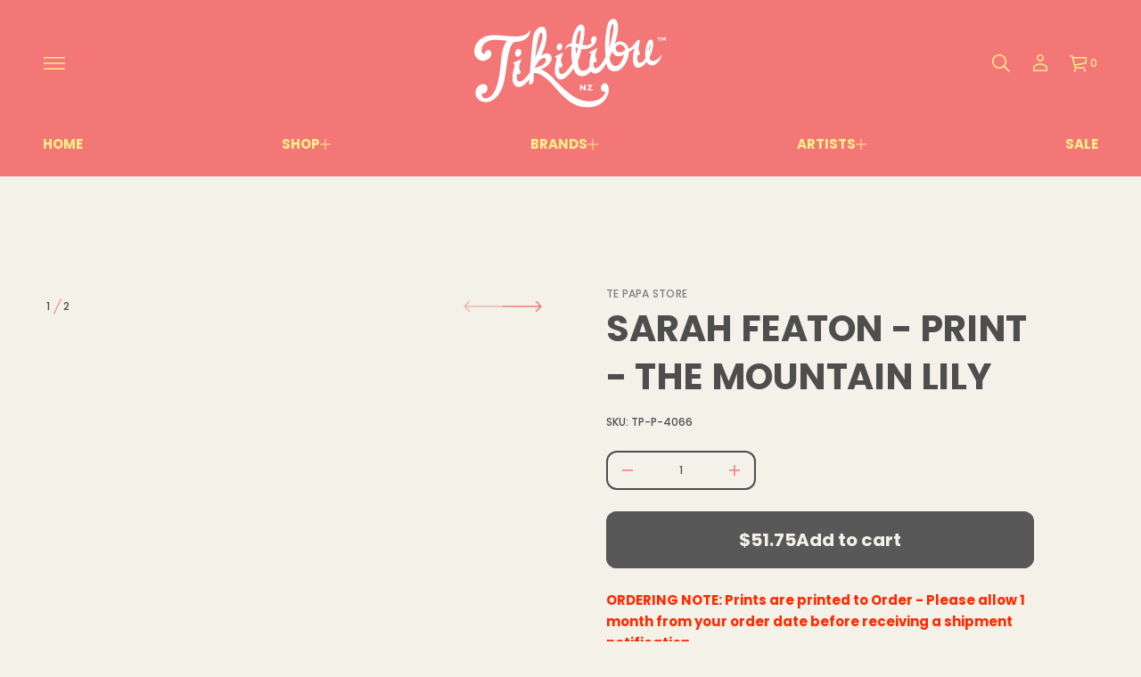

--- FILE ---
content_type: text/html; charset=utf-8
request_url: https://tikitibu.com/products/the-mountain-lily
body_size: 57850
content:
 
      <!doctype html>


<html class="no-js" lang="en"  dir="ltr" >
  <head>
    <meta charset="utf-8">
    <meta http-equiv="X-UA-Compatible" content="IE=edge">
    <meta name="viewport" content="width=device-width, initial-scale=1.0, minimum-scale=1.0">
    <meta name="theme-color" content="">
    <link rel="canonical" href="https://tikitibu.com/products/the-mountain-lily">
    <link rel="preconnect" href="https://cdn.shopify.com" crossorigin>
    
<link rel="preconnect" href="https://fonts.shopifycdn.com" crossorigin><title>
      Sarah Featon - Print - The Mountain Lily

        &ndash;
        Tikitibu.com
      </title>

    
      <meta name="description" content="ORDERING NOTE: Prints are printed to Order - Please allow 1 month from your order date before receiving a shipment notification Mount Cook Lily, Ranunculus Lyallii, circa 1885, watercolour. Purchased 1919. DIMENSIONS: A3 - 420 mm x 297 mmSTOCK: Tintoretto">
    

    
  
  <meta property="og:site_name" content="Tikitibu.com">
  <meta property="og:url" content="https://tikitibu.com/products/the-mountain-lily">
  <meta property="og:title" content="Sarah Featon - Print - The Mountain Lily">
  <meta property="og:type" content="product">
  <meta property="og:description" content="ORDERING NOTE: Prints are printed to Order - Please allow 1 month from your order date before receiving a shipment notification Mount Cook Lily, Ranunculus Lyallii, circa 1885, watercolour. Purchased 1919. DIMENSIONS: A3 - 420 mm x 297 mmSTOCK: Tintoretto"><meta property="og:image" content="http://tikitibu.com/cdn/shop/files/Sarah_Featon_Mountain_Lily.png?v=1747889442">
    <meta property="og:image:secure_url" content="https://tikitibu.com/cdn/shop/files/Sarah_Featon_Mountain_Lily.png?v=1747889442">
    <meta property="og:image:width" content="1890">
    <meta property="og:image:height" content="1890"><meta property="og:price:amount" content="45.00">
    <meta property="og:price:currency" content="NZD"><meta name="twitter:card" content="summary_large_image">
  <meta name="twitter:title" content="Sarah Featon - Print - The Mountain Lily">
  <meta name="twitter:description" content="ORDERING NOTE: Prints are printed to Order - Please allow 1 month from your order date before receiving a shipment notification Mount Cook Lily, Ranunculus Lyallii, circa 1885, watercolour. Purchased 1919. DIMENSIONS: A3 - 420 mm x 297 mmSTOCK: Tintoretto">
<script src="//tikitibu.com/cdn/shop/t/34/assets/swiper-bundle.min.js?v=76204931248172345031742417825" defer="defer"></script>
    <script src="//tikitibu.com/cdn/shop/t/34/assets/masonry.pkgd.min.js?v=52946867241060388171742417824" defer="defer"></script>
    <script src="//tikitibu.com/cdn/shop/t/34/assets/global.js?v=121932610656525354801742417824" defer="defer"></script>
    <script src="//tikitibu.com/cdn/shop/t/34/assets/menu-drawer.js?v=157444824376809568201742417825" defer="defer"></script><script src="//tikitibu.com/cdn/shop/t/34/assets/cart-drawer.js?v=37746044153376114571742417824" defer="defer"></script><script>window.performance && window.performance.mark && window.performance.mark('shopify.content_for_header.start');</script><meta id="shopify-digital-wallet" name="shopify-digital-wallet" content="/40658403491/digital_wallets/dialog">
<meta name="shopify-checkout-api-token" content="fbb1701cd8e2bd05ea7b2437c51aa2ae">
<link rel="alternate" type="application/json+oembed" href="https://tikitibu.com/products/the-mountain-lily.oembed">
<script async="async" src="/checkouts/internal/preloads.js?locale=en-NZ"></script>
<link rel="preconnect" href="https://shop.app" crossorigin="anonymous">
<script async="async" src="https://shop.app/checkouts/internal/preloads.js?locale=en-NZ&shop_id=40658403491" crossorigin="anonymous"></script>
<script id="apple-pay-shop-capabilities" type="application/json">{"shopId":40658403491,"countryCode":"NZ","currencyCode":"NZD","merchantCapabilities":["supports3DS"],"merchantId":"gid:\/\/shopify\/Shop\/40658403491","merchantName":"Tikitibu.com","requiredBillingContactFields":["postalAddress","email"],"requiredShippingContactFields":["postalAddress","email"],"shippingType":"shipping","supportedNetworks":["visa","masterCard","amex","jcb"],"total":{"type":"pending","label":"Tikitibu.com","amount":"1.00"},"shopifyPaymentsEnabled":true,"supportsSubscriptions":true}</script>
<script id="shopify-features" type="application/json">{"accessToken":"fbb1701cd8e2bd05ea7b2437c51aa2ae","betas":["rich-media-storefront-analytics"],"domain":"tikitibu.com","predictiveSearch":true,"shopId":40658403491,"locale":"en"}</script>
<script>var Shopify = Shopify || {};
Shopify.shop = "tikitibu-nz.myshopify.com";
Shopify.locale = "en";
Shopify.currency = {"active":"NZD","rate":"1.0"};
Shopify.country = "NZ";
Shopify.theme = {"name":"Tikitibu 2025","id":144599646371,"schema_name":"Avante","schema_version":"8.0.0","theme_store_id":1667,"role":"main"};
Shopify.theme.handle = "null";
Shopify.theme.style = {"id":null,"handle":null};
Shopify.cdnHost = "tikitibu.com/cdn";
Shopify.routes = Shopify.routes || {};
Shopify.routes.root = "/";</script>
<script type="module">!function(o){(o.Shopify=o.Shopify||{}).modules=!0}(window);</script>
<script>!function(o){function n(){var o=[];function n(){o.push(Array.prototype.slice.apply(arguments))}return n.q=o,n}var t=o.Shopify=o.Shopify||{};t.loadFeatures=n(),t.autoloadFeatures=n()}(window);</script>
<script>
  window.ShopifyPay = window.ShopifyPay || {};
  window.ShopifyPay.apiHost = "shop.app\/pay";
  window.ShopifyPay.redirectState = null;
</script>
<script id="shop-js-analytics" type="application/json">{"pageType":"product"}</script>
<script defer="defer" async type="module" src="//tikitibu.com/cdn/shopifycloud/shop-js/modules/v2/client.init-shop-cart-sync_WVOgQShq.en.esm.js"></script>
<script defer="defer" async type="module" src="//tikitibu.com/cdn/shopifycloud/shop-js/modules/v2/chunk.common_C_13GLB1.esm.js"></script>
<script defer="defer" async type="module" src="//tikitibu.com/cdn/shopifycloud/shop-js/modules/v2/chunk.modal_CLfMGd0m.esm.js"></script>
<script type="module">
  await import("//tikitibu.com/cdn/shopifycloud/shop-js/modules/v2/client.init-shop-cart-sync_WVOgQShq.en.esm.js");
await import("//tikitibu.com/cdn/shopifycloud/shop-js/modules/v2/chunk.common_C_13GLB1.esm.js");
await import("//tikitibu.com/cdn/shopifycloud/shop-js/modules/v2/chunk.modal_CLfMGd0m.esm.js");

  window.Shopify.SignInWithShop?.initShopCartSync?.({"fedCMEnabled":true,"windoidEnabled":true});

</script>
<script>
  window.Shopify = window.Shopify || {};
  if (!window.Shopify.featureAssets) window.Shopify.featureAssets = {};
  window.Shopify.featureAssets['shop-js'] = {"shop-cart-sync":["modules/v2/client.shop-cart-sync_DuR37GeY.en.esm.js","modules/v2/chunk.common_C_13GLB1.esm.js","modules/v2/chunk.modal_CLfMGd0m.esm.js"],"init-fed-cm":["modules/v2/client.init-fed-cm_BucUoe6W.en.esm.js","modules/v2/chunk.common_C_13GLB1.esm.js","modules/v2/chunk.modal_CLfMGd0m.esm.js"],"shop-toast-manager":["modules/v2/client.shop-toast-manager_B0JfrpKj.en.esm.js","modules/v2/chunk.common_C_13GLB1.esm.js","modules/v2/chunk.modal_CLfMGd0m.esm.js"],"init-shop-cart-sync":["modules/v2/client.init-shop-cart-sync_WVOgQShq.en.esm.js","modules/v2/chunk.common_C_13GLB1.esm.js","modules/v2/chunk.modal_CLfMGd0m.esm.js"],"shop-button":["modules/v2/client.shop-button_B_U3bv27.en.esm.js","modules/v2/chunk.common_C_13GLB1.esm.js","modules/v2/chunk.modal_CLfMGd0m.esm.js"],"init-windoid":["modules/v2/client.init-windoid_DuP9q_di.en.esm.js","modules/v2/chunk.common_C_13GLB1.esm.js","modules/v2/chunk.modal_CLfMGd0m.esm.js"],"shop-cash-offers":["modules/v2/client.shop-cash-offers_BmULhtno.en.esm.js","modules/v2/chunk.common_C_13GLB1.esm.js","modules/v2/chunk.modal_CLfMGd0m.esm.js"],"pay-button":["modules/v2/client.pay-button_CrPSEbOK.en.esm.js","modules/v2/chunk.common_C_13GLB1.esm.js","modules/v2/chunk.modal_CLfMGd0m.esm.js"],"init-customer-accounts":["modules/v2/client.init-customer-accounts_jNk9cPYQ.en.esm.js","modules/v2/client.shop-login-button_DJ5ldayH.en.esm.js","modules/v2/chunk.common_C_13GLB1.esm.js","modules/v2/chunk.modal_CLfMGd0m.esm.js"],"avatar":["modules/v2/client.avatar_BTnouDA3.en.esm.js"],"checkout-modal":["modules/v2/client.checkout-modal_pBPyh9w8.en.esm.js","modules/v2/chunk.common_C_13GLB1.esm.js","modules/v2/chunk.modal_CLfMGd0m.esm.js"],"init-shop-for-new-customer-accounts":["modules/v2/client.init-shop-for-new-customer-accounts_BUoCy7a5.en.esm.js","modules/v2/client.shop-login-button_DJ5ldayH.en.esm.js","modules/v2/chunk.common_C_13GLB1.esm.js","modules/v2/chunk.modal_CLfMGd0m.esm.js"],"init-customer-accounts-sign-up":["modules/v2/client.init-customer-accounts-sign-up_CnczCz9H.en.esm.js","modules/v2/client.shop-login-button_DJ5ldayH.en.esm.js","modules/v2/chunk.common_C_13GLB1.esm.js","modules/v2/chunk.modal_CLfMGd0m.esm.js"],"init-shop-email-lookup-coordinator":["modules/v2/client.init-shop-email-lookup-coordinator_CzjY5t9o.en.esm.js","modules/v2/chunk.common_C_13GLB1.esm.js","modules/v2/chunk.modal_CLfMGd0m.esm.js"],"shop-follow-button":["modules/v2/client.shop-follow-button_CsYC63q7.en.esm.js","modules/v2/chunk.common_C_13GLB1.esm.js","modules/v2/chunk.modal_CLfMGd0m.esm.js"],"shop-login-button":["modules/v2/client.shop-login-button_DJ5ldayH.en.esm.js","modules/v2/chunk.common_C_13GLB1.esm.js","modules/v2/chunk.modal_CLfMGd0m.esm.js"],"shop-login":["modules/v2/client.shop-login_B9ccPdmx.en.esm.js","modules/v2/chunk.common_C_13GLB1.esm.js","modules/v2/chunk.modal_CLfMGd0m.esm.js"],"lead-capture":["modules/v2/client.lead-capture_D0K_KgYb.en.esm.js","modules/v2/chunk.common_C_13GLB1.esm.js","modules/v2/chunk.modal_CLfMGd0m.esm.js"],"payment-terms":["modules/v2/client.payment-terms_BWmiNN46.en.esm.js","modules/v2/chunk.common_C_13GLB1.esm.js","modules/v2/chunk.modal_CLfMGd0m.esm.js"]};
</script>
<script>(function() {
  var isLoaded = false;
  function asyncLoad() {
    if (isLoaded) return;
    isLoaded = true;
    var urls = ["https:\/\/chimpstatic.com\/mcjs-connected\/js\/users\/755f0bac1ea1b6b1ad8668040\/6c5dd9cfb173bbafadf7ea714.js?shop=tikitibu-nz.myshopify.com"];
    for (var i = 0; i < urls.length; i++) {
      var s = document.createElement('script');
      s.type = 'text/javascript';
      s.async = true;
      s.src = urls[i];
      var x = document.getElementsByTagName('script')[0];
      x.parentNode.insertBefore(s, x);
    }
  };
  if(window.attachEvent) {
    window.attachEvent('onload', asyncLoad);
  } else {
    window.addEventListener('load', asyncLoad, false);
  }
})();</script>
<script id="__st">var __st={"a":40658403491,"offset":46800,"reqid":"1f3c7530-c334-47c9-97a2-a70833565d30-1769677686","pageurl":"tikitibu.com\/products\/the-mountain-lily","u":"5af11f2a2b12","p":"product","rtyp":"product","rid":6679256793251};</script>
<script>window.ShopifyPaypalV4VisibilityTracking = true;</script>
<script id="captcha-bootstrap">!function(){'use strict';const t='contact',e='account',n='new_comment',o=[[t,t],['blogs',n],['comments',n],[t,'customer']],c=[[e,'customer_login'],[e,'guest_login'],[e,'recover_customer_password'],[e,'create_customer']],r=t=>t.map((([t,e])=>`form[action*='/${t}']:not([data-nocaptcha='true']) input[name='form_type'][value='${e}']`)).join(','),a=t=>()=>t?[...document.querySelectorAll(t)].map((t=>t.form)):[];function s(){const t=[...o],e=r(t);return a(e)}const i='password',u='form_key',d=['recaptcha-v3-token','g-recaptcha-response','h-captcha-response',i],f=()=>{try{return window.sessionStorage}catch{return}},m='__shopify_v',_=t=>t.elements[u];function p(t,e,n=!1){try{const o=window.sessionStorage,c=JSON.parse(o.getItem(e)),{data:r}=function(t){const{data:e,action:n}=t;return t[m]||n?{data:e,action:n}:{data:t,action:n}}(c);for(const[e,n]of Object.entries(r))t.elements[e]&&(t.elements[e].value=n);n&&o.removeItem(e)}catch(o){console.error('form repopulation failed',{error:o})}}const l='form_type',E='cptcha';function T(t){t.dataset[E]=!0}const w=window,h=w.document,L='Shopify',v='ce_forms',y='captcha';let A=!1;((t,e)=>{const n=(g='f06e6c50-85a8-45c8-87d0-21a2b65856fe',I='https://cdn.shopify.com/shopifycloud/storefront-forms-hcaptcha/ce_storefront_forms_captcha_hcaptcha.v1.5.2.iife.js',D={infoText:'Protected by hCaptcha',privacyText:'Privacy',termsText:'Terms'},(t,e,n)=>{const o=w[L][v],c=o.bindForm;if(c)return c(t,g,e,D).then(n);var r;o.q.push([[t,g,e,D],n]),r=I,A||(h.body.append(Object.assign(h.createElement('script'),{id:'captcha-provider',async:!0,src:r})),A=!0)});var g,I,D;w[L]=w[L]||{},w[L][v]=w[L][v]||{},w[L][v].q=[],w[L][y]=w[L][y]||{},w[L][y].protect=function(t,e){n(t,void 0,e),T(t)},Object.freeze(w[L][y]),function(t,e,n,w,h,L){const[v,y,A,g]=function(t,e,n){const i=e?o:[],u=t?c:[],d=[...i,...u],f=r(d),m=r(i),_=r(d.filter((([t,e])=>n.includes(e))));return[a(f),a(m),a(_),s()]}(w,h,L),I=t=>{const e=t.target;return e instanceof HTMLFormElement?e:e&&e.form},D=t=>v().includes(t);t.addEventListener('submit',(t=>{const e=I(t);if(!e)return;const n=D(e)&&!e.dataset.hcaptchaBound&&!e.dataset.recaptchaBound,o=_(e),c=g().includes(e)&&(!o||!o.value);(n||c)&&t.preventDefault(),c&&!n&&(function(t){try{if(!f())return;!function(t){const e=f();if(!e)return;const n=_(t);if(!n)return;const o=n.value;o&&e.removeItem(o)}(t);const e=Array.from(Array(32),(()=>Math.random().toString(36)[2])).join('');!function(t,e){_(t)||t.append(Object.assign(document.createElement('input'),{type:'hidden',name:u})),t.elements[u].value=e}(t,e),function(t,e){const n=f();if(!n)return;const o=[...t.querySelectorAll(`input[type='${i}']`)].map((({name:t})=>t)),c=[...d,...o],r={};for(const[a,s]of new FormData(t).entries())c.includes(a)||(r[a]=s);n.setItem(e,JSON.stringify({[m]:1,action:t.action,data:r}))}(t,e)}catch(e){console.error('failed to persist form',e)}}(e),e.submit())}));const S=(t,e)=>{t&&!t.dataset[E]&&(n(t,e.some((e=>e===t))),T(t))};for(const o of['focusin','change'])t.addEventListener(o,(t=>{const e=I(t);D(e)&&S(e,y())}));const B=e.get('form_key'),M=e.get(l),P=B&&M;t.addEventListener('DOMContentLoaded',(()=>{const t=y();if(P)for(const e of t)e.elements[l].value===M&&p(e,B);[...new Set([...A(),...v().filter((t=>'true'===t.dataset.shopifyCaptcha))])].forEach((e=>S(e,t)))}))}(h,new URLSearchParams(w.location.search),n,t,e,['guest_login'])})(!1,!0)}();</script>
<script integrity="sha256-4kQ18oKyAcykRKYeNunJcIwy7WH5gtpwJnB7kiuLZ1E=" data-source-attribution="shopify.loadfeatures" defer="defer" src="//tikitibu.com/cdn/shopifycloud/storefront/assets/storefront/load_feature-a0a9edcb.js" crossorigin="anonymous"></script>
<script crossorigin="anonymous" defer="defer" src="//tikitibu.com/cdn/shopifycloud/storefront/assets/shopify_pay/storefront-65b4c6d7.js?v=20250812"></script>
<script data-source-attribution="shopify.dynamic_checkout.dynamic.init">var Shopify=Shopify||{};Shopify.PaymentButton=Shopify.PaymentButton||{isStorefrontPortableWallets:!0,init:function(){window.Shopify.PaymentButton.init=function(){};var t=document.createElement("script");t.src="https://tikitibu.com/cdn/shopifycloud/portable-wallets/latest/portable-wallets.en.js",t.type="module",document.head.appendChild(t)}};
</script>
<script data-source-attribution="shopify.dynamic_checkout.buyer_consent">
  function portableWalletsHideBuyerConsent(e){var t=document.getElementById("shopify-buyer-consent"),n=document.getElementById("shopify-subscription-policy-button");t&&n&&(t.classList.add("hidden"),t.setAttribute("aria-hidden","true"),n.removeEventListener("click",e))}function portableWalletsShowBuyerConsent(e){var t=document.getElementById("shopify-buyer-consent"),n=document.getElementById("shopify-subscription-policy-button");t&&n&&(t.classList.remove("hidden"),t.removeAttribute("aria-hidden"),n.addEventListener("click",e))}window.Shopify?.PaymentButton&&(window.Shopify.PaymentButton.hideBuyerConsent=portableWalletsHideBuyerConsent,window.Shopify.PaymentButton.showBuyerConsent=portableWalletsShowBuyerConsent);
</script>
<script data-source-attribution="shopify.dynamic_checkout.cart.bootstrap">document.addEventListener("DOMContentLoaded",(function(){function t(){return document.querySelector("shopify-accelerated-checkout-cart, shopify-accelerated-checkout")}if(t())Shopify.PaymentButton.init();else{new MutationObserver((function(e,n){t()&&(Shopify.PaymentButton.init(),n.disconnect())})).observe(document.body,{childList:!0,subtree:!0})}}));
</script>
<link id="shopify-accelerated-checkout-styles" rel="stylesheet" media="screen" href="https://tikitibu.com/cdn/shopifycloud/portable-wallets/latest/accelerated-checkout-backwards-compat.css" crossorigin="anonymous">
<style id="shopify-accelerated-checkout-cart">
        #shopify-buyer-consent {
  margin-top: 1em;
  display: inline-block;
  width: 100%;
}

#shopify-buyer-consent.hidden {
  display: none;
}

#shopify-subscription-policy-button {
  background: none;
  border: none;
  padding: 0;
  text-decoration: underline;
  font-size: inherit;
  cursor: pointer;
}

#shopify-subscription-policy-button::before {
  box-shadow: none;
}

      </style>
<script id="sections-script" data-sections="header,mobile-header" defer="defer" src="//tikitibu.com/cdn/shop/t/34/compiled_assets/scripts.js?v=8209"></script>
<script>window.performance && window.performance.mark && window.performance.mark('shopify.content_for_header.end');</script>


    <style data-shopify>
      @font-face {
  font-family: Poppins;
  font-weight: 500;
  font-style: normal;
  font-display: swap;
  src: url("//tikitibu.com/cdn/fonts/poppins/poppins_n5.ad5b4b72b59a00358afc706450c864c3c8323842.woff2") format("woff2"),
       url("//tikitibu.com/cdn/fonts/poppins/poppins_n5.33757fdf985af2d24b32fcd84c9a09224d4b2c39.woff") format("woff");
}

      
      
      
      @font-face {
  font-family: Poppins;
  font-weight: 700;
  font-style: normal;
  font-display: swap;
  src: url("//tikitibu.com/cdn/fonts/poppins/poppins_n7.56758dcf284489feb014a026f3727f2f20a54626.woff2") format("woff2"),
       url("//tikitibu.com/cdn/fonts/poppins/poppins_n7.f34f55d9b3d3205d2cd6f64955ff4b36f0cfd8da.woff") format("woff");
}


      :root {
        --layout-background-color: 
        243,
        241,
        232;
        --layout-text-color: 
        244,
        119, 
        119;
        --base-button-color: 
        243,
        241,
        232;
        --accent-button-color: 
        88,
        88,
        88;
        --hover-button-color: 
        244,
        119,
        119;
        --sale-text-color: 
        255,
        255,
        255;
        --sale-background: 
        230,
        34,
        63;
        --sold-text-color: 
        88,
        88,
        88;
        --sold-background: 
        212,
        212,
        212;
        --preorder-text-color: 
        255,
        255,
        255;
        --preorder-background: 
        0,
        0,
        0;
        --popup-background-color: 
        243,
        241,
        232;
        --rating-color: 
        250,
        238,
        136;
        --error-color: 
        244,
        119,
        119;
        --success-color:
         250,
         238,
         136;

        --page-width: px;
        --line-width: 1px;
        --line-opacity: 0.2;
        --outline-thickness: 2px;
        --button-radius: 12px;
        --field-radius: 12px;
        
          --textarea-radius: 12px;
        
        --images-and-section-radius: 12px;
        --product-card-radius: 5px;
        --other-buttons-radius: 12px;
        --burger-button-shadow: 0.0;
        --close-button-shadow: 0.0;
        --animation-duration: 0.5s;
        --transition-timing-function: cubic-bezier(0.25, 0.1, 0.25, 1.0);
        --desktop-font-scale: 0.85;
        --mobile-font-scale: 0.75;
        --images-duration: 0.3s;
        --images-delay: 0s;

        --cart-focal-point: center center;
        --card-product-spacing: 0%;

        --image-swatch-focal-point: center center;
        --image-swatch-radius: 0px;

        --badge-text-1: 
        255,
        255,
        255;
        --badge-background-1: 
        0,
        0,
        0;
        --badge-text-2: 
        255,
        255,
        255;
        --badge-background-2: 
        0,
        103,
        81;
        --badge-text-3: 
        255,
        255,
        255;
        --badge-background-3: 
        131,
        0,
        148;
        --badge-text-4: 
        255,
        255,
        255;
        --badge-background-4: 
        0,
        118,
        172;
      } 
    </style>
    <style data-shopify>
    :root {
        
          --base-font-family: Poppins, sans-serif;
          --base-font-style: normal;
          --base-font-weight: 500;
          --accent-font-family: Poppins, sans-serif;
          --accent-font-style: normal;
          --accent-font-weight: 700;
        

        --base-heading-xl-font: var(--base-font-style) var(--base-font-weight) 109px/109px var(--base-font-family);
        --base-heading-l-font: var(--base-font-style) var(--base-font-weight) 68px/82px var(--base-font-family);
        --base-heading-m-font: var(--base-font-style) var(--base-font-weight) 41px/54px var(--base-font-family);
        --base-heading-s-font: var(--base-font-style) var(--base-font-weight) 27px/39px var(--base-font-family);
        --base-heading-xs-font: var(--base-font-style) var(--base-font-weight) 20px/31px var(--base-font-family);
        --base-body-l-font: var(--base-font-style) var(--base-font-weight) 15px/24px var(--base-font-family);
        --base-body-m-font: var(--base-font-style) var(--base-font-weight) 14px/22px var(--base-font-family);
        --base-body-s-font: var(--base-font-style) var(--base-font-weight) 12px/20px var(--base-font-family);
        --base-label-font: var(--base-font-style) var(--base-font-weight) 12px/16px var(--base-font-family);

        --accent-heading-xl-font: var(--accent-font-style) var(--accent-font-weight) 109px/109px var(--accent-font-family);
        --accent-heading-l-font: var(--accent-font-style) var(--accent-font-weight) 68px/82px var(--accent-font-family);
        --accent-heading-m-font: var(--accent-font-style) var(--accent-font-weight) 41px/54px var(--accent-font-family);
        --accent-heading-s-font: var(--accent-font-style) var(--accent-font-weight) 27px/39px var(--accent-font-family);
        --accent-heading-xs-font: var(--accent-font-style) var(--accent-font-weight) 20px/31px var(--accent-font-family);
        --accent-body-l-font: var(--accent-font-style) var(--accent-font-weight) 15px/24px var(--accent-font-family);
        --accent-body-m-font: var(--accent-font-style) var(--accent-font-weight) 14px/22px var(--accent-font-family);
        --accent-body-s-font: var(--accent-font-style) var(--accent-font-weight) 12px/20px var(--accent-font-family);
        --accent-label-font: var(--accent-font-style) var(--accent-font-weight) 12px/16px var(--accent-font-family);
    }

    .rating-star {
        --font-size: 1.7;
    }

    .shopify-challenge__message {
        line-height: 31px;
        font-size: 20px;
    }

    .heading_xl {
        line-height: 109px !important;
        font-size: 109px !important;
        letter-spacing: -0.02em;
        text-transform: none !important;
    }
    .heading_xl_uppercase {
        line-height: 109px !important;
        font-size: 109px !important;
        letter-spacing: -0.02em !important;
        text-transform: uppercase !important;
    }
    .heading_l {
        line-height: 82px !important;
        font-size: 68px !important;
        letter-spacing: -0.02em !important;
        text-transform: none !important;
    }
    .heading_l_uppercase {
        line-height: 82px !important;
        font-size: 68px !important;
        letter-spacing: -0.02em !important;
        text-transform: uppercase !important;
    }
    .heading_m {
        line-height: 54px !important;
        font-size: 41px !important;
        letter-spacing: -0.01em !important;
        text-transform: none !important;
    }
    .heading_m_uppercase {
        line-height: 54px !important;
        font-size: 41px !important;
        letter-spacing: -0.01em !important;
        text-transform: uppercase !important;
    }
    .heading_s {
        line-height: 39px !important;
        font-size: 27px !important;
        text-transform: none !important;
        letter-spacing: normal !important;
    }
    .heading_s_uppercase {
        line-height: 39px !important;
        font-size: 27px !important;
        text-transform: uppercase !important;
        letter-spacing: normal !important;
    }
    .heading_xs {
        line-height: 31px !important;
        font-size: 20px !important;
        text-transform: none !important;
        letter-spacing: normal !important;
    }
    .heading_xs_uppercase {
        line-height: 31px !important;
        font-size: 20px !important;
        text-transform: uppercase !important;
        letter-spacing: normal !important;
    }
    .body_l {
        line-height: 24px !important;
        font-size: 15px !important;
        text-transform: none !important;
        letter-spacing: normal !important;
    }
    .body_l_uppercase {
        line-height: 24px !important;
        font-size: 15px !important;
        letter-spacing: 0.02em !important;
        text-transform: uppercase !important;
    }
    .body_m {
        line-height: 22px !important;
        font-size: 14px !important;
        text-transform: none !important;
        letter-spacing: normal !important;
    }
    .body_m_uppercase {
        line-height: 22px !important;
        font-size: 14px !important;
        letter-spacing: 0.02em !important;
        text-transform: uppercase !important;
    }
    .body_s {
        line-height: 20px !important;
        font-size: 12px !important;
        text-transform: none !important;
        letter-spacing: normal !important;
    }
    .body_s_uppercase {
        line-height: 20px !important;
        font-size: 12px !important;
        letter-spacing: 0.02em !important;
        text-transform: uppercase !important;
    }
    .label_font {
        line-height: 16px !important;
        font-size: 12px !important;
        text-transform: none !important;
        letter-spacing: normal !important;
    }
    .label_font_uppercase {
        line-height: 16px !important;
        font-size: 12px !important;
        letter-spacing: 0.02em !important;
        text-transform: uppercase !important;
    }

    @media screen and (max-width: 1440px) {
        .heading_xl, .heading_xl_uppercase {
          line-height: 82px !important;
          font-size: 68px !important;
        }
    }

    @media screen and (min-width: 1200px) {
        .page-width .heading_xl, .page-width .heading_xl_uppercase {
          line-height: 82px !important;
          font-size: 68px !important;
        }
    }

    @media screen and (max-width: 1024px) {
        .heading_xl, .heading_l,
        .heading_xl_uppercase, .heading_l_uppercase {
          line-height: 54px !important;
          font-size: 41px !important;
          letter-spacing: -0.01em !important;
        }
    }
    
    @media screen and (max-width: 920px) {
        .product .rating-star {
          --font-size: 1.7;
        }
        .shopify-challenge__message {
          line-height: 27px;
          font-size: 18px;
        }
        .heading_xl, .heading_l, .heading_m {
          line-height: 48px !important;
          font-size: 36px !important;
          letter-spacing: -0.01em !important;
          text-transform: none !important;
        }
        .heading_xl_uppercase, .heading_l_uppercase, .heading_m_uppercase {
          line-height: 48px !important;
          font-size: 36px !important;
          letter-spacing: -0.01em !important;
        }
        .heading_s, .heading_s_uppercase {
          line-height: 35px !important;
          font-size: 24px !important;
        }
        .heading_xs, .heading_xs_uppercase {
          line-height: 27px !important;
          font-size: 18px !important;
        }
        .body_l, .body_l_uppercase {
          line-height: 21px !important;
          font-size: 14px !important;
        }
        .body_m, .body_m_uppercase {
          line-height: 20px !important;
          font-size: 12px !important;
        }
        .body_s, .body_s_uppercase {
          line-height: 18px !important;
          font-size: 12px !important;
        }
        .label_font, .label_font_uppercase {
          line-height: 16px !important;
          font-size: 12px !important;
        }
        :root {
          --base-heading-xl-font: var(--base-font-style) var(--base-font-weight) 36px/48px var(--base-font-family);
          --base-heading-l-font: var(--base-font-style) var(--base-font-weight) 36px/48px var(--base-font-family);
          --base-heading-m-font: var(--base-font-style) var(--base-font-weight) 36px/48px var(--base-font-family);
          --base-heading-s-font: var(--base-font-style) var(--base-font-weight) 24px/35px var(--base-font-family);
          --base-heading-xs-font: var(--base-font-style) var(--base-font-weight) 18px/27px var(--base-font-family);
          --base-body-l-font: var(--base-font-style) var(--base-font-weight) 14px/21px var(--base-font-family);
          --base-body-m-font: var(--base-font-style) var(--base-font-weight) 12px/20px var(--base-font-family);
          --base-body-s-font: var(--base-font-style) var(--base-font-weight) 12px/18px var(--base-font-family);
          --base-label-font: var(--base-font-style) var(--base-font-weight) 12px/16px var(--base-font-family);

          --accent-heading-xl-font: var(--accent-font-style) var(--accent-font-weight) 36px/48px var(--accent-font-family);
          --accent-heading-l-font: var(--accent-font-style) var(--accent-font-weight) 36px/48px var(--accent-font-family);
          --accent-heading-m-font: var(--accent-font-style) var(--accent-font-weight) 36px/48px var(--accent-font-family);
          --accent-heading-s-font: var(--accent-font-style) var(--accent-font-weight) 24px/35px var(--accent-font-family);
          --accent-heading-xs-font: var(--accent-font-style) var(--accent-font-weight) 18px/27px var(--accent-font-family);
          --accent-body-l-font: var(--accent-font-style) var(--accent-font-weight) 14px/21px var(--accent-font-family);
          --accent-body-m-font: var(--accent-font-style) var(--accent-font-weight) 12px/20px var(--accent-font-family);
          --accent-body-s-font: var(--accent-font-style) var(--accent-font-weight) 12px/18px var(--accent-font-family);
          --accent-label-font: var(--accent-font-style) var(--accent-font-weight) 12px/16px var(--accent-font-family);
        }
    }
    
    @media screen and (max-width: 768px) {
        .heading_xl, .heading_l, .heading_m,
        .heading_xl_uppercase, .heading_l_uppercase, .heading_m_uppercase {
          line-height: 35px !important;
          font-size: 24px !important;
          letter-spacing: normal !important;
        }
    }

    
</style>
    <link href="//tikitibu.com/cdn/shop/t/34/assets/base.css?v=4518291798376093621742417824" rel="stylesheet" type="text/css" media="all" />
    <link href="//tikitibu.com/cdn/shop/t/34/assets/content-fonts.css?v=142900491100981320581742417824" rel="stylesheet" type="text/css" media="all" />
    <link href="//tikitibu.com/cdn/shop/t/34/assets/section-announcement-bar.css?v=124953834333584412211742417825" rel="stylesheet" type="text/css" media="all" />
    <link href="//tikitibu.com/cdn/shop/t/34/assets/swiper-bundle.min.css?v=183151804098989261901742417825" rel="stylesheet" type="text/css" media="all" />
      

    




    <script>
      document.documentElement.className = document.documentElement.className.replace('no-js', 'js');
      if (Shopify.designMode) {
        document.documentElement.classList.add('shopify-design-mode');
      }
    </script>
  


<script>
  document.addEventListener("DOMContentLoaded", function(event) {
    const style = document.getElementById('wsg-custom-style');
    if (typeof window.isWsgCustomer != "undefined" && isWsgCustomer) {
      style.innerHTML = `
        ${style.innerHTML} 
        /* A friend of hideWsg - this will _show_ only for wsg customers. Add class to an element to use */
        .showWsg {
          display: unset;
        }
        /* wholesale only CSS */
        .additional-checkout-buttons, .shopify-payment-button {
          display: none !important;
        }
        .wsg-proxy-container select {
          background-color: 
          ${
        document.querySelector('input').style.backgroundColor
          ? document.querySelector('input').style.backgroundColor
          : 'white'
        } !important;
        }
      `;
    } else {
      style.innerHTML = `
        ${style.innerHTML}
        /* Add CSS rules here for NOT wsg customers - great to hide elements from retail when we can't access the code driving the element */
        
      `;
    }

    if (typeof window.embedButtonBg !== undefined && typeof window.embedButtonText !== undefined && window.embedButtonBg !== window.embedButtonText) {
      style.innerHTML = `
        ${style.innerHTML}
        .wsg-button-fix {
          background: ${embedButtonBg} !important;
          border-color: ${embedButtonBg} !important;
          color: ${embedButtonText} !important;
        }
      `;
    }

    // =========================
    //         CUSTOM JS
    // ==========================
    if (document.querySelector(".wsg-proxy-container")) {
      initNodeObserver(wsgCustomJs);
    }
  })

  function wsgCustomJs() {

    // update button classes
    const button = document.querySelectorAll(".wsg-button-fix");
    let buttonClass = "xxButtonClassesHerexx";
    buttonClass = buttonClass.split(" ");
    for (let i = 0; i < button.length; i++) {
      button[i].classList.add(... buttonClass);
    }

    // wsgCustomJs window placeholder
    // update secondary btn color on proxy cart
    if (document.getElementById("wsg-checkout-one")) {
      const checkoutButton = document.getElementById("wsg-checkout-one");
      let wsgBtnColor = window.getComputedStyle(checkoutButton).backgroundColor;
      let wsgBtnBackground = "none";
      let wsgBtnBorder = "thin solid " + wsgBtnColor;
      let wsgBtnPadding = window.getComputedStyle(checkoutButton).padding;
      let spofBtn = document.querySelectorAll(".spof-btn");
      for (let i = 0; i < spofBtn.length; i++) {
        spofBtn[i].style.background = wsgBtnBackground;
        spofBtn[i].style.color = wsgBtnColor;
        spofBtn[i].style.border = wsgBtnBorder;
        spofBtn[i].style.padding = wsgBtnPadding;
      }
    }

    // update Quick Order Form label
    if (typeof window.embedSPOFLabel != "undefined" && embedSPOFLabel) {
      document.querySelectorAll(".spof-btn").forEach(function(spofBtn) {
        spofBtn.removeAttribute("data-translation-selector");
        spofBtn.innerHTML = embedSPOFLabel;
      });
    }
  }

  function initNodeObserver(onChangeNodeCallback) {

    // Select the node that will be observed for mutations
    const targetNode = document.querySelector(".wsg-proxy-container");

    // Options for the observer (which mutations to observe)
    const config = {
      attributes: true,
      childList: true,
      subtree: true
    };

    // Callback function to execute when mutations are observed
    const callback = function(mutationsList, observer) {
      for (const mutation of mutationsList) {
        if (mutation.type === 'childList') {
          onChangeNodeCallback();
          observer.disconnect();
        }
      }
    };

    // Create an observer instance linked to the callback function
    const observer = new MutationObserver(callback);

    // Start observing the target node for configured mutations
    observer.observe(targetNode, config);
  }
</script>


<style id="wsg-custom-style">
  /* A friend of hideWsg - this will _show_ only for wsg customers. Add class to an element to use */
  .showWsg {
    display: none;
  }
  /* Signup/login */
  #wsg-signup select,
  #wsg-signup input,
  #wsg-signup textarea {
    height: 46px;
    border: thin solid #d1d1d1;
    padding: 6px 10px;
  }
  #wsg-signup textarea {
    min-height: 100px;
  }
  .wsg-login-input {
    height: 46px;
    border: thin solid #d1d1d1;
    padding: 6px 10px;
  }
  #wsg-signup select {
  }
/*   Quick Order Form */
  .wsg-table td {
    border: none;
    min-width: 150px;
  }
  .wsg-table tr {
    border-bottom: thin solid #d1d1d1; 
    border-left: none;
  }
  .wsg-table input[type="number"] {
    border: thin solid #d1d1d1;
    padding: 5px 15px;
    min-height: 42px;
  }
  #wsg-spof-link a {
    text-decoration: inherit;
    color: inherit;
  }
  .wsg-proxy-container {
    margin-top: 0% !important;
  }
  @media screen and (max-width:768px){
    .wsg-proxy-container .wsg-table input[type="number"] {
        max-width: 80%; 
    }
    .wsg-center img {
      width: 50px !important;
    }
    .wsg-variant-price-area {
      min-width: 70px !important;
    }
  }
  /* Submit button */
  #wsg-cart-update{
    padding: 8px 10px;
    min-height: 45px;
    max-width: 100% !important;
  }
  .wsg-table {
    background: inherit !important;
  }
  .wsg-spof-container-main {
    background: inherit !important;
  }
  /* General fixes */
  .wsg-hide-prices {
    opacity: 0;
  }
  .wsg-ws-only .button {
    margin: 0;
  }
  .wsg-proxy-container {
    margin-top: 2rem !important;
    margin-bottom: 9rem !important;
  }
  #wsg-login,
 #wsg-signup-container {
    margin-bottom: 9rem !important;
  }
    #wsg-login input.wsg-submit-copy,
  #wsg-account-create input.wsg-submit-copy,
  #wsg-signup-container #wsg-submit  {
    border: 1px solid #4e4e4e !important; 
    background: #4e4e4e !important; 
    color: white !important;
    cursor: pointer;
    padding: 10px;
    border-radius: 10px;
  }
  #customer_login > p {
     margin-top: 10px;
  }
  .wsg-btn { 
    border: 1px solid #4e4e4e !important; 
    background: #4e4e4e  !important; 
    color: white !important; 
    border-radius: 10px;
    padding: 10px;
  }
  #wsg-cart-main .spof-btn { 
    border: 1px solid #4e4e4e  !important; 
    background: transparent !important; 
    color: #4e4e4e  !important; 
  } 
#wsg-cart-shipping button.wsg-return-to-summary > svg > path {
   fill: white !important;
}
</style>
<!-- BEGIN app block: shopify://apps/wholesale-gorilla/blocks/wsg-header/c48d0487-dff9-41a4-94c8-ec6173fe8b8d -->

   
  















  <!-- check for wsg customer - this now downcases to compare so we are no longer concerned about case matching in tags -->


      
      
      
      
      
      <!-- ajax data -->
      
        
          
        
      
      <script>
        console.log("Wsg-header release 5.22.24")
        // here we need to check if we on a previw theme and set the shop config from the metafield
        
const wsgShopConfigMetafields = {
            
          
            
          
            
          
            
              shopConfig : {"btnClasses":"button button--primary","hideDomElements":[".hideWsg",".popup-wrapper__quick-view .price","product-recommendations",".cart-notification-wrapper price-money"],"wsgPriceSelectors":{"productPrice":[".price-inside-button .price__wrapper"],"collectionPrices":[".card__content .regular-price"]},"autoInstall":true,"wsgMultiAjax":false,"wsgAjaxSettings":{"price":".cart-item__details > .cart-item__price-wrapper price-money","linePrice":".cart-item__totals .cart-item__price-wrapper price-money","subtotal":".totals__subtotal-value","checkoutBtn":"[name='checkout']"},"wsgSwatch":"","wsgAccountPageSelector":".account-top h1","wsgVolumeTable":"","excludedSections":[],"productSelectors":[".slider__grid-item",".product-grid > .grid__item"],"wsgQVSelector":[""],"fileList":[],"wsgATCButtonsSelectors":[],"wsgVersion":6,"themeId":144599646371},
            
          
            
              shopConfig141228638371 : {"btnClasses":"","hideDomElements":[".hideWsg",".additional_checkout_buttons",".featured-product"],"wsgPriceSelectors":{"productPrice":["#product-price"],"collectionPrices":[".price-item"]},"autoInstall":false,"wsgAjax":true,"wsgMultiAjax":false,"wsgAjaxSettings":{"price":".ajax-cart__item-price","linePrice":".ajax-cart__item-line-price","subtotal":".cart-original-total","checkoutBtn":"[name='checkout']"},"buttonClasses":"","wsgSwatch":"","wsgAccountPageSelector":".customer-account h1","wsgVolumeTable":".product__add-button","excludedSections":[],"productSelectors":[".product-index"],"wsgQVSelector":[],"fileList":[],"wsgVersion":6,"installing":false,"themeId":141228638371},
            
          
            
              shopConfig144599646371 : {"btnClasses":"button button--primary","hideDomElements":[".hideWsg",".popup-wrapper__quick-view .price","product-recommendations",".cart-notification-wrapper price-money"],"wsgPriceSelectors":{"productPrice":[".price-inside-button .price__wrapper"],"collectionPrices":[".card__content .regular-price"]},"autoInstall":true,"wsgMultiAjax":false,"wsgAjaxSettings":{"price":".cart-item__details > .cart-item__price-wrapper price-money","linePrice":".cart-item__totals .cart-item__price-wrapper price-money","subtotal":".totals__subtotal-value","checkoutBtn":"[name='checkout']"},"wsgSwatch":"","wsgAccountPageSelector":".account-top h1","wsgVolumeTable":"","excludedSections":[],"productSelectors":[".slider__grid-item",".product-grid > .grid__item"],"wsgQVSelector":[""],"fileList":[],"wsgATCButtonsSelectors":[],"wsgVersion":6,"themeId":144599646371},
            
          
}
        let wsgShopConfig = {"btnClasses":"button button--primary","hideDomElements":[".hideWsg",".popup-wrapper__quick-view .price","product-recommendations",".cart-notification-wrapper price-money"],"wsgPriceSelectors":{"productPrice":[".price-inside-button .price__wrapper"],"collectionPrices":[".card__content .regular-price"]},"autoInstall":true,"wsgMultiAjax":false,"wsgAjaxSettings":{"price":".cart-item__details > .cart-item__price-wrapper price-money","linePrice":".cart-item__totals .cart-item__price-wrapper price-money","subtotal":".totals__subtotal-value","checkoutBtn":"[name='checkout']"},"wsgSwatch":"","wsgAccountPageSelector":".account-top h1","wsgVolumeTable":"","excludedSections":[],"productSelectors":[".slider__grid-item",".product-grid > .grid__item"],"wsgQVSelector":[""],"fileList":[],"wsgATCButtonsSelectors":[],"wsgVersion":6,"themeId":144599646371};
        if (window.Shopify.theme.role !== 'main') {
          const wsgShopConfigUnpublishedTheme = wsgShopConfigMetafields[`shopConfig${window.Shopify.theme.id}`];
          if (wsgShopConfigUnpublishedTheme) {
            wsgShopConfig = wsgShopConfigUnpublishedTheme;
          }
        }
        // ==========================================
        //      Set global liquid variables
        // ==========================================
        // general variables 1220
        var wsgVersion = 6.0;
        var wsgActive = true;
        // the permanent domain of the shop
        var shopPermanentDomain = 'tikitibu-nz.myshopify.com';
        const wsgShopOrigin = 'https://tikitibu.com';
        const wsgThemeTemplate = 'product';
        //customer
        var isWsgCustomer = 
          false
        ;
        var wsgCustomerTags = null
        var wsgCustomerId = null
        // execution variables
        var wsgRunCollection;
        var wsgCollectionObserver;
        var wsgRunProduct;
        var wsgRunAccount;
        var wsgRunCart;
        var wsgRunSinglePage;
        var wsgRunSignup;
        var wsgRunSignupV2;
        var runProxy;
        // wsgData
        var wsgData = {"hostedStore":{"branding":{"isShowLogo":true,"shopName":"Tikitibu.com"},"accountPage":{"title":"My Account"},"cartPage":{"description":"","title":"Your Cart"},"catalogPage":{"collections":[],"hideSoldOut":false,"imageAspectRatio":"adaptToImage","numberOfColumns":4,"productsPerPage":12},"spofPage":{"description":"","title":"Quick Order Form"},"colorSettings":{"background":"#FFFFFF","primaryColor":"#000000","secondaryColor":"#FFFFFF","textColor":"#000000"},"footer":{"privacyPolicy":false,"termsOfService":false},"bannerText":"You are logged in to your wholesale account"},"translations":{"custom":false,"enable":false,"language":"english","translateBasedOnMarket":true},"shop_preferences":{"cart":{"note":{"description":"","isRequired":false},"poNumber":{"isRequired":false,"isShow":false},"termsAndConditions":{"isEnable":false,"text":""}},"exclusionsAndLocksSettings":{"hidePrices":{"link":"","loginToViewPrices":false,"replacementText":"","loginToViewPricesStatus":"enabled"}},"transitions":{"installedTransitions":false,"showTransitions":false},"retailPrice":{"enable":false,"label":"MSRP","lowerOpacity":true,"strikethrough":false},"autoBackorder":false,"checkInventory":true,"customWholesaleDiscountLabel":"","draftNotification":true,"exclusions":["retail-only"],"hideExclusions":true,"includeTaxInPriceRule":false,"lockedPages":[],"marketSetting":false,"minOrder":-1,"showShipPartial":false,"taxLabel":"","taxRate":-1,"retailExclusionsStatus":"enabled"},"page_styles":{"btnClasses":"","proxyMargin":0,"shipMargin":50},"volume_discounts":{"quantity_discounts":{"collections":[],"products":[]},"settings":{"product_price_table":{},"custom_messages":{"custom_banner":{"banner_default":true,"banner_input":"Spend {{$}}, receive {{%}} off of your order."},"custom_success":{"success_default":true,"success_input":"Congratulations! You received {{%}} off of your order!"}}},"discounts":[],"enabled":false},"shipping_rates":{"handlingFee":{"type":"flat","percent":-1,"min":-1,"max":-1,"amount":-1,"label":""},"itemReservationOnInternational":{"isEnabledCustomReservationTime":false,"isReserveInventory":false,"reserveInventoryDays":60},"internationalMsg":{"message":"Because you are outside of our home country we will calculate your shipping and send you an invoice shortly.","title":"Thank you for your order!"},"localPickup":{"fee":-1,"instructions":"","isEnabled":false,"locations":[],"minOrderPrice":0,"pickupTime":""},"localDelivery":{"isEnabled":true,"minOrderPrice":0},"autoApplyLowestRate":true,"customShippingRateLabel":"Calculated - Shipping costs TBC on Invoice","deliveryTime":"","fixedPercent":-1,"flatRate":-1,"freeShippingMin":100,"ignoreAll":true,"ignoreCarrierRates":true,"ignoreShopifyFreeRates":true,"isIncludeLocalDeliveryInLowestRate":true,"redirectInternational":false,"useShopifyDefault":false},"single_page":{"collapseCollections":true,"isHideSPOFbtn":true,"isShowInventoryInfo":true,"isShowSku":true,"linkInCart":true,"menuAction":"exclude","message":"","spofButtonText":"Quick Order Form"},"net_orders":{"netRedirect":{"autoEmail":false,"message":"<p>Please wait for your final invoice with the freight charge included before making final payment. Invoices are sent once the order is dispatched. Please include your Order Reference or Invoice Number for payment.</p><p><br></p><p>If you are a first time trade, your first invoice must be paid within 7 days, after which your next payment arrangement will then be 20th of the following month.</p><p><br></p><p>All orders (unless a first time trader) are on a 20th of the following month payment term. Please wait for your final invoice with the freight charge included before making final payment. Invoices are sent once the order is dispatched.</p>","title":"Thank you for your order!"},"autoPending":true,"defaultPaymentTermsTemplateId":"","enabled":true,"isEnabledCustomReservationTime":false,"isReserveInventory":false,"netTag":"wholesale","netTags":[],"reserveInventoryDays":60},"customer":{"signup":{"autoInvite":false,"autoTags":["wholesale"],"taxExempt":false},"accountMessage":"<p><br></p>","accountPendingTitle":"Account Created!","loginMessage":"Log in to your wholesale account here.","redirectMessage":"<p>Keep an eye on your email. As soon as we verify your account we will send you an email with a link to set up your password and start shopping.</p>"},"quantity":{"cart":{},"collections":[{"rules":{"indivMin":6,"indivMult":6},"id":268246384803,"name":"GIFT CARDS","_id":"682ea0130c0ecbb5cc416ed6"}],"migratedToCurrent":true,"products":[]},"activeTags":["wholesale","wsgTestTag"],"hideDrafts":[],"server_link":"https://www.wholesalegorilla.app/shop_assets/wsg-index.js","tier":"advanced","updateShopAnalyticsJobId":3832,"isDiscountCodesEnabled":true,"isPauseShop":false,"installStatus":"complete"}
        var wsgTier = 'advanced'
        // AJAX variables
        var wsgRunAjax;
        var wsgAjaxCart;
        // product variables
        var wsgCollectionsList = [{"id":318210801827,"handle":"wholesale-50","title":"--WHOLESALE 50","updated_at":"2026-01-29T01:06:31+13:00","body_html":"","published_at":"2025-05-01T06:52:49+12:00","sort_order":"best-selling","template_suffix":"","disjunctive":false,"rules":[{"column":"variant_price","relation":"greater_than","condition":"0.1"},{"column":"type","relation":"not_equals","condition":"Book"},{"column":"type","relation":"not_equals","condition":"Books"},{"column":"vendor","relation":"not_equals","condition":"Little Love Publishing"},{"column":"vendor","relation":"not_equals","condition":"My Big Moments"}],"published_scope":"web"},{"id":268246483107,"handle":"art-prints","title":"ART PRINTS","updated_at":"2026-01-28T01:06:33+13:00","body_html":"","published_at":"2021-05-16T19:38:14+12:00","sort_order":"manual","template_suffix":"","disjunctive":true,"rules":[{"column":"tag","relation":"equals","condition":"Art Prints"},{"column":"title","relation":"contains","condition":"Print"},{"column":"tag","relation":"equals","condition":"Print"}],"published_scope":"web","image":{"created_at":"2021-05-16T22:17:18+12:00","alt":null,"width":1000,"height":1000,"src":"\/\/tikitibu.com\/cdn\/shop\/collections\/Untitled_design.png?v=1650505947"}},{"id":316159918243,"handle":"best-sellers","title":"Best Sellers all","updated_at":"2026-01-29T11:08:57+13:00","body_html":"","published_at":"2025-03-11T10:25:12+13:00","sort_order":"best-selling","template_suffix":"","disjunctive":true,"rules":[{"column":"variant_inventory","relation":"greater_than","condition":"0"},{"column":"variant_inventory","relation":"equals","condition":"0"}],"published_scope":"web"},{"id":305004478627,"handle":"in-stock","title":"IN STOCK","updated_at":"2026-01-29T13:23:46+13:00","body_html":"","published_at":"2024-04-10T10:40:20+12:00","sort_order":"best-selling","template_suffix":"","disjunctive":false,"rules":[{"column":"variant_inventory","relation":"greater_than","condition":"1"}],"published_scope":"web"},{"id":318422679715,"handle":"latest","title":"Latest","updated_at":"2026-01-29T01:06:31+13:00","body_html":"","published_at":"2025-05-08T15:50:54+12:00","sort_order":"created-desc","template_suffix":"","disjunctive":false,"rules":[{"column":"variant_price","relation":"greater_than","condition":"0.50"}],"published_scope":"web"},{"id":268254019747,"handle":"sarah-featon","title":"Sarah Featon","updated_at":"2026-01-29T01:06:31+13:00","body_html":"\u003cmeta charset=\"utf-8\"\u003e\n\u003cp data-mce-fragment=\"1\"\u003e\u003cem data-mce-fragment=\"1\"\u003e\u003c\/em\u003e\u003cmeta charset=\"utf-8\"\u003e\u003cspan data-mce-fragment=\"1\"\u003eNZ Botanical artist Sarah Featon (1848-1927) illustrated the “Art Album of New Zealand Flora” published in 1888, the plates illustrated by Featon and the text written by her husband Edward. Reputedly created to counter the belief among botanists that there were no flowers on New Zealand native plants this book was the first full colour book to be actually printed in New Zealand. \u003c\/span\u003e\u003c\/p\u003e\n\u003cp data-mce-fragment=\"1\"\u003e\u003cmeta charset=\"utf-8\"\u003e\u003cstrong\u003eTe Papa Store Collection\u003c\/strong\u003e\u003cspan\u003e of exclusive fine art prints, reproductions are drawn from the Te Papa Collections. Each print is formatted to best represent the works. Each print is sampled and colour tested alongside the original. Te Papa Photography have re-photographed works that may not have been photographed over the last 10 years to ensure Te Papa store has the latest up to date digital files for printing.\u003c\/span\u003e\u003c\/p\u003e","published_at":"2021-05-16T22:43:28+12:00","sort_order":"alpha-asc","template_suffix":"","disjunctive":false,"rules":[{"column":"title","relation":"contains","condition":"Sarah Featon"}],"published_scope":"web","image":{"created_at":"2021-05-16T23:06:38+12:00","alt":null,"width":1000,"height":1000,"src":"\/\/tikitibu.com\/cdn\/shop\/collections\/Untitleddesign_fd0ff32a-b786-48fd-ae87-325153a27985.png?v=1623144378"}},{"id":288778420387,"handle":"souvenir","title":"SOUVENIR","updated_at":"2026-01-29T01:06:31+13:00","body_html":"\u003cp\u003eSomething to remind your customers of their holiday or trip to New Zealand. Domestic or International travellers can have a memory for a lifetime with this curated collection.\u003cbr\u003ePrints, Cards, books, Jewellery, Stationery and more!\u003c\/p\u003e","published_at":"2022-05-03T14:46:52+12:00","sort_order":"manual","template_suffix":"","disjunctive":true,"rules":[{"column":"vendor","relation":"equals","condition":"Manuka House"},{"column":"vendor","relation":"equals","condition":"Tania Tupu"},{"column":"title","relation":"contains","condition":"Card - I LIKE YOU - (6 Pack)"},{"column":"title","relation":"contains","condition":"Sticker Book"},{"column":"title","relation":"equals","condition":"Smoothie Cup - Kaka - Limited Edition"},{"column":"title","relation":"equals","condition":"Cup - Kaka - Limited Edition"},{"column":"title","relation":"equals","condition":"Drink Bottle - Kaka - Limited Edition"},{"column":"title","relation":"equals","condition":"Lined Notebook"},{"column":"title","relation":"equals","condition":"Tu Meke Tui"},{"column":"title","relation":"equals","condition":"Tu Meke Tuatara"},{"column":"title","relation":"equals","condition":"Kiwis and Koalas"},{"column":"title","relation":"equals","condition":"Kara the Kakapo"},{"column":"title","relation":"contains","condition":"Johannes Keulemans"},{"column":"title","relation":"contains","condition":"Sarah Featon"},{"column":"title","relation":"contains","condition":"Whites Aviation"},{"column":"title","relation":"contains","condition":"The Canoe Poi"},{"column":"title","relation":"contains","condition":"For Your Holidays"},{"column":"title","relation":"contains","condition":"Chateau Tongariro"},{"column":"title","relation":"contains","condition":"New Zealand for your next Holiday"},{"column":"title","relation":"contains","condition":"E. Mervyn Taylor"},{"column":"title","relation":"contains","condition":"A.Amspoker"},{"column":"vendor","relation":"equals","condition":"Ali Davies"},{"column":"vendor","relation":"equals","condition":"Revolution Aotearoa"},{"column":"title","relation":"contains","condition":"activity book"},{"column":"title","relation":"contains","condition":"kuwi"},{"column":"vendor","relation":"equals","condition":"Koakoa Design"},{"column":"vendor","relation":"equals","condition":"Nichola"}],"published_scope":"web","image":{"created_at":"2022-05-03T15:35:59+12:00","alt":null,"width":1000,"height":1000,"src":"\/\/tikitibu.com\/cdn\/shop\/collections\/Brand_Collection_CoverImages_5_bee2dabe-fd84-4ab6-afc8-72116d658813.jpg?v=1651548960"}},{"id":215411163299,"handle":"te-papa-store","title":"TE PAPA STORE","updated_at":"2026-01-29T01:06:31+13:00","body_html":"\u003cp\u003e\u003cmeta charset=\"utf-8\"\u003e\u003cspan data-mce-fragment=\"1\"\u003eTe Papa Store collection of exclusive fine art prints, reproductions are drawn from the Te Papa Collections. Each print is formatted to best represent the works. Each print is sampled and colour tested alongside the original. Te Papa Photography have re-photographed works that may not have been photographed over the last 10 years to ensure Te Papa store has the latest up to date digital files for printing.\u003c\/span\u003e\u003cbr data-mce-fragment=\"1\"\u003e\u003cbr data-mce-fragment=\"1\"\u003e\u003cspan data-mce-fragment=\"1\"\u003eThese Premium Fine Art prints, a\u003c\/span\u003e\u003cspan data-mce-fragment=\"1\"\u003ell giclee prints, get produced on archival papers on an Epson Surecolor 64\" which uses Ultrachrome K3 inks. Pigment inks that ensure the widest possible colour tonal range in digital printing.\u003c\/span\u003e\u003c\/p\u003e","published_at":"2020-08-26T18:55:16+12:00","sort_order":"manual","template_suffix":"","disjunctive":false,"rules":[{"column":"vendor","relation":"equals","condition":"Te Papa Store"}],"published_scope":"web","image":{"created_at":"2020-08-26T18:55:14+12:00","alt":"","width":1000,"height":1000,"src":"\/\/tikitibu.com\/cdn\/shop\/collections\/111840-111841-Mervyn-Huia-Magical-wooden-head-printmockup.jpg?v=1682550095"}}]
        var wsgProdData = {"id":6679256793251,"title":"Sarah Featon - Print - The Mountain Lily","handle":"the-mountain-lily","description":"\u003cp\u003e\u003cmeta charset=\"utf-8\"\u003e\u003cstrong\u003e\u003cspan\u003e\u003cspan style=\"color: rgb(255, 42, 0);\"\u003eORDERING NOTE:\u003c\/span\u003e\u003cspan style=\"color: rgb(255, 42, 0);\"\u003e Prints are printed to Order - Please allow 1 month from your order date before receiving a shipment notification\u003c\/span\u003e\u003c\/span\u003e\u003c\/strong\u003e\u003c\/p\u003e\n\u003cp\u003eMount Cook Lily, Ranunculus Lyallii, circa 1885, watercolour. Purchased 1919.\u003c\/p\u003e\n\u003cp\u003e\u003cstrong\u003eDIMENSIONS: \u003c\/strong\u003eA3 - 420 mm x 297 mm\u003cbr\u003e\u003cstrong\u003eSTOCK: \u003c\/strong\u003eTintoretto\u003c\/p\u003e","published_at":"2021-04-19T02:58:00+12:00","created_at":"2021-04-11T07:33:01+12:00","vendor":"Te Papa Store","type":"Art Print","tags":["Preorder","Print","Te Papa"],"price":4500,"price_min":4500,"price_max":4500,"available":true,"price_varies":false,"compare_at_price":0,"compare_at_price_min":0,"compare_at_price_max":0,"compare_at_price_varies":false,"variants":[{"id":39734384165027,"title":"Default Title","option1":"Default Title","option2":null,"option3":null,"sku":"TP-P-4066","requires_shipping":true,"taxable":true,"featured_image":null,"available":true,"name":"Sarah Featon - Print - The Mountain Lily","public_title":null,"options":["Default Title"],"price":4500,"weight":0,"compare_at_price":0,"inventory_management":"shopify","barcode":"","requires_selling_plan":false,"selling_plan_allocations":[]}],"images":["\/\/tikitibu.com\/cdn\/shop\/files\/Sarah_Featon_Mountain_Lily.png?v=1747889442","\/\/tikitibu.com\/cdn\/shop\/products\/TP-P-4066.png?v=1747889442"],"featured_image":"\/\/tikitibu.com\/cdn\/shop\/files\/Sarah_Featon_Mountain_Lily.png?v=1747889442","options":["Title"],"media":[{"alt":null,"id":33331645415587,"position":1,"preview_image":{"aspect_ratio":1.0,"height":1890,"width":1890,"src":"\/\/tikitibu.com\/cdn\/shop\/files\/Sarah_Featon_Mountain_Lily.png?v=1747889442"},"aspect_ratio":1.0,"height":1890,"media_type":"image","src":"\/\/tikitibu.com\/cdn\/shop\/files\/Sarah_Featon_Mountain_Lily.png?v=1747889442","width":1890},{"alt":null,"id":27443534364835,"position":2,"preview_image":{"aspect_ratio":1.0,"height":1000,"width":1000,"src":"\/\/tikitibu.com\/cdn\/shop\/products\/TP-P-4066.png?v=1747889442"},"aspect_ratio":1.0,"height":1000,"media_type":"image","src":"\/\/tikitibu.com\/cdn\/shop\/products\/TP-P-4066.png?v=1747889442","width":1000}],"requires_selling_plan":false,"selling_plan_groups":[],"content":"\u003cp\u003e\u003cmeta charset=\"utf-8\"\u003e\u003cstrong\u003e\u003cspan\u003e\u003cspan style=\"color: rgb(255, 42, 0);\"\u003eORDERING NOTE:\u003c\/span\u003e\u003cspan style=\"color: rgb(255, 42, 0);\"\u003e Prints are printed to Order - Please allow 1 month from your order date before receiving a shipment notification\u003c\/span\u003e\u003c\/span\u003e\u003c\/strong\u003e\u003c\/p\u003e\n\u003cp\u003eMount Cook Lily, Ranunculus Lyallii, circa 1885, watercolour. Purchased 1919.\u003c\/p\u003e\n\u003cp\u003e\u003cstrong\u003eDIMENSIONS: \u003c\/strong\u003eA3 - 420 mm x 297 mm\u003cbr\u003e\u003cstrong\u003eSTOCK: \u003c\/strong\u003eTintoretto\u003c\/p\u003e"}
        
          var wsgCurrentVariant = 39734384165027;
        
        var wsgCheckRestrictedProd = false;
        // Market and tax variables
        var wsgShopCountryCode = "NZ";
        var wsgShopCountry = "New Zealand"
        var wsgCustomerTaxExempt = null
        var wsgPricesIncludeTax = false
        var wsgCustomerSelectedMarket = {
          country: "New Zealand",
          iso_code: "NZ"
        }
        var wsgPrimaryMarketCurrency = "NZD";
        // money formatting
        var wsgMoneyFormat = "${{amount}}";
        // config variables
        var wsgAjaxSettings = wsgShopConfig.wsgAjaxSettings;
        var wsgSwatch = wsgShopConfig.wsgSwatch;
        var wsgPriceSelectors = wsgShopConfig.wsgPriceSelectors;
        var wsgVolumeTable = wsgShopConfig.wsgVolumeTable;
        var wsgUseLegacyCollection = wsgShopConfig.wsgUseLegacyCollection;
        var wsgQVSelector = wsgShopConfig.wsgQVSelector;
        var hideDomElements = wsgShopConfig.hideDomElements;
        // button color settings
        var embedButtonBg = '#000000';
        var embedButtonText = '#000000';
        // Quick Order Form Label settings
        var embedSPOFLabel = wsgData?.single_page?.spofButtonText || 'Quick Order Form';

        // Load WSG script
        (function() {
          var loadWsg = function(url, callback) {
            var script = document.createElement("script");
            script.type = "text/javascript";
            // If the browser is Internet Explorer.
            if (script.readyState) {
              script.onreadystatechange = function() {
                if (script.readyState == "loaded" || script.readyState == "complete") {
                  script.onreadystatechange = null;
                  callback();
                }
              };
            // For any other browser.
            } else {
              script.onload = function() {
                callback();
              };
            } script.src = url;
            document.getElementsByTagName("head")[0].appendChild(script);
          };
          loadWsg(wsgData.server_link + "?v=6", function() {})
        })();
        // Run appropriate WSG process
        // === PRODUCT===
        
          wsgRunProduct = true;  
        
        // === ACCOUNT ===
        
        // === SPOF ===
        
        // === COLLECTION ===
        // Run collection on all templates/pages if we're running the 5+ script
        
          wsgRunCollection = true;
        
        // === AJAX CART ===
        
          if (wsgAjaxSettings && (wsgAjaxSettings.price || wsgAjaxSettings.linePrice || wsgAjaxSettings.subtotal || wsgAjaxSettings.checkoutBtn)) {
            wsgRunAjax = true;
          }
        
        // === CART ===
        
      </script>
      
        




        
        <!-- product data -->
        <span id="wsgReloadPrices_Window" style="display: none"></span>
        <div class="wsg-collections-list-6679256793251" style="display:none">[{"id":318210801827,"handle":"wholesale-50","title":"--WHOLESALE 50","updated_at":"2026-01-29T01:06:31+13:00","body_html":"","published_at":"2025-05-01T06:52:49+12:00","sort_order":"best-selling","template_suffix":"","disjunctive":false,"rules":[{"column":"variant_price","relation":"greater_than","condition":"0.1"},{"column":"type","relation":"not_equals","condition":"Book"},{"column":"type","relation":"not_equals","condition":"Books"},{"column":"vendor","relation":"not_equals","condition":"Little Love Publishing"},{"column":"vendor","relation":"not_equals","condition":"My Big Moments"}],"published_scope":"web"},{"id":268246483107,"handle":"art-prints","title":"ART PRINTS","updated_at":"2026-01-28T01:06:33+13:00","body_html":"","published_at":"2021-05-16T19:38:14+12:00","sort_order":"manual","template_suffix":"","disjunctive":true,"rules":[{"column":"tag","relation":"equals","condition":"Art Prints"},{"column":"title","relation":"contains","condition":"Print"},{"column":"tag","relation":"equals","condition":"Print"}],"published_scope":"web","image":{"created_at":"2021-05-16T22:17:18+12:00","alt":null,"width":1000,"height":1000,"src":"\/\/tikitibu.com\/cdn\/shop\/collections\/Untitled_design.png?v=1650505947"}},{"id":316159918243,"handle":"best-sellers","title":"Best Sellers all","updated_at":"2026-01-29T11:08:57+13:00","body_html":"","published_at":"2025-03-11T10:25:12+13:00","sort_order":"best-selling","template_suffix":"","disjunctive":true,"rules":[{"column":"variant_inventory","relation":"greater_than","condition":"0"},{"column":"variant_inventory","relation":"equals","condition":"0"}],"published_scope":"web"},{"id":305004478627,"handle":"in-stock","title":"IN STOCK","updated_at":"2026-01-29T13:23:46+13:00","body_html":"","published_at":"2024-04-10T10:40:20+12:00","sort_order":"best-selling","template_suffix":"","disjunctive":false,"rules":[{"column":"variant_inventory","relation":"greater_than","condition":"1"}],"published_scope":"web"},{"id":318422679715,"handle":"latest","title":"Latest","updated_at":"2026-01-29T01:06:31+13:00","body_html":"","published_at":"2025-05-08T15:50:54+12:00","sort_order":"created-desc","template_suffix":"","disjunctive":false,"rules":[{"column":"variant_price","relation":"greater_than","condition":"0.50"}],"published_scope":"web"},{"id":268254019747,"handle":"sarah-featon","title":"Sarah Featon","updated_at":"2026-01-29T01:06:31+13:00","body_html":"\u003cmeta charset=\"utf-8\"\u003e\n\u003cp data-mce-fragment=\"1\"\u003e\u003cem data-mce-fragment=\"1\"\u003e\u003c\/em\u003e\u003cmeta charset=\"utf-8\"\u003e\u003cspan data-mce-fragment=\"1\"\u003eNZ Botanical artist Sarah Featon (1848-1927) illustrated the “Art Album of New Zealand Flora” published in 1888, the plates illustrated by Featon and the text written by her husband Edward. Reputedly created to counter the belief among botanists that there were no flowers on New Zealand native plants this book was the first full colour book to be actually printed in New Zealand. \u003c\/span\u003e\u003c\/p\u003e\n\u003cp data-mce-fragment=\"1\"\u003e\u003cmeta charset=\"utf-8\"\u003e\u003cstrong\u003eTe Papa Store Collection\u003c\/strong\u003e\u003cspan\u003e of exclusive fine art prints, reproductions are drawn from the Te Papa Collections. Each print is formatted to best represent the works. Each print is sampled and colour tested alongside the original. Te Papa Photography have re-photographed works that may not have been photographed over the last 10 years to ensure Te Papa store has the latest up to date digital files for printing.\u003c\/span\u003e\u003c\/p\u003e","published_at":"2021-05-16T22:43:28+12:00","sort_order":"alpha-asc","template_suffix":"","disjunctive":false,"rules":[{"column":"title","relation":"contains","condition":"Sarah Featon"}],"published_scope":"web","image":{"created_at":"2021-05-16T23:06:38+12:00","alt":null,"width":1000,"height":1000,"src":"\/\/tikitibu.com\/cdn\/shop\/collections\/Untitleddesign_fd0ff32a-b786-48fd-ae87-325153a27985.png?v=1623144378"}},{"id":288778420387,"handle":"souvenir","title":"SOUVENIR","updated_at":"2026-01-29T01:06:31+13:00","body_html":"\u003cp\u003eSomething to remind your customers of their holiday or trip to New Zealand. Domestic or International travellers can have a memory for a lifetime with this curated collection.\u003cbr\u003ePrints, Cards, books, Jewellery, Stationery and more!\u003c\/p\u003e","published_at":"2022-05-03T14:46:52+12:00","sort_order":"manual","template_suffix":"","disjunctive":true,"rules":[{"column":"vendor","relation":"equals","condition":"Manuka House"},{"column":"vendor","relation":"equals","condition":"Tania Tupu"},{"column":"title","relation":"contains","condition":"Card - I LIKE YOU - (6 Pack)"},{"column":"title","relation":"contains","condition":"Sticker Book"},{"column":"title","relation":"equals","condition":"Smoothie Cup - Kaka - Limited Edition"},{"column":"title","relation":"equals","condition":"Cup - Kaka - Limited Edition"},{"column":"title","relation":"equals","condition":"Drink Bottle - Kaka - Limited Edition"},{"column":"title","relation":"equals","condition":"Lined Notebook"},{"column":"title","relation":"equals","condition":"Tu Meke Tui"},{"column":"title","relation":"equals","condition":"Tu Meke Tuatara"},{"column":"title","relation":"equals","condition":"Kiwis and Koalas"},{"column":"title","relation":"equals","condition":"Kara the Kakapo"},{"column":"title","relation":"contains","condition":"Johannes Keulemans"},{"column":"title","relation":"contains","condition":"Sarah Featon"},{"column":"title","relation":"contains","condition":"Whites Aviation"},{"column":"title","relation":"contains","condition":"The Canoe Poi"},{"column":"title","relation":"contains","condition":"For Your Holidays"},{"column":"title","relation":"contains","condition":"Chateau Tongariro"},{"column":"title","relation":"contains","condition":"New Zealand for your next Holiday"},{"column":"title","relation":"contains","condition":"E. Mervyn Taylor"},{"column":"title","relation":"contains","condition":"A.Amspoker"},{"column":"vendor","relation":"equals","condition":"Ali Davies"},{"column":"vendor","relation":"equals","condition":"Revolution Aotearoa"},{"column":"title","relation":"contains","condition":"activity book"},{"column":"title","relation":"contains","condition":"kuwi"},{"column":"vendor","relation":"equals","condition":"Koakoa Design"},{"column":"vendor","relation":"equals","condition":"Nichola"}],"published_scope":"web","image":{"created_at":"2022-05-03T15:35:59+12:00","alt":null,"width":1000,"height":1000,"src":"\/\/tikitibu.com\/cdn\/shop\/collections\/Brand_Collection_CoverImages_5_bee2dabe-fd84-4ab6-afc8-72116d658813.jpg?v=1651548960"}},{"id":215411163299,"handle":"te-papa-store","title":"TE PAPA STORE","updated_at":"2026-01-29T01:06:31+13:00","body_html":"\u003cp\u003e\u003cmeta charset=\"utf-8\"\u003e\u003cspan data-mce-fragment=\"1\"\u003eTe Papa Store collection of exclusive fine art prints, reproductions are drawn from the Te Papa Collections. Each print is formatted to best represent the works. Each print is sampled and colour tested alongside the original. Te Papa Photography have re-photographed works that may not have been photographed over the last 10 years to ensure Te Papa store has the latest up to date digital files for printing.\u003c\/span\u003e\u003cbr data-mce-fragment=\"1\"\u003e\u003cbr data-mce-fragment=\"1\"\u003e\u003cspan data-mce-fragment=\"1\"\u003eThese Premium Fine Art prints, a\u003c\/span\u003e\u003cspan data-mce-fragment=\"1\"\u003ell giclee prints, get produced on archival papers on an Epson Surecolor 64\" which uses Ultrachrome K3 inks. Pigment inks that ensure the widest possible colour tonal range in digital printing.\u003c\/span\u003e\u003c\/p\u003e","published_at":"2020-08-26T18:55:16+12:00","sort_order":"manual","template_suffix":"","disjunctive":false,"rules":[{"column":"vendor","relation":"equals","condition":"Te Papa Store"}],"published_scope":"web","image":{"created_at":"2020-08-26T18:55:14+12:00","alt":"","width":1000,"height":1000,"src":"\/\/tikitibu.com\/cdn\/shop\/collections\/111840-111841-Mervyn-Huia-Magical-wooden-head-printmockup.jpg?v=1682550095"}}]</div>
        <div class="wsg-product-tags-6679256793251" style="display:none">["Preorder","Print","Te Papa"]</div>
      

      
      
        
        
          
          
            
              <!-- BEGIN app snippet: wsg-exclusions --><script>
  const currentPageUrl = "https://tikitibu.com/products/the-mountain-lily";

  const wsgExclusionConfig = {
    currentPageUrl: currentPageUrl,
    customerTags: wsgCustomerTags,
    productExclusionTags: wsgData.shop_preferences.exclusions,
    tagsOverrideExclusions: wsgData.shop_preferences.tagsOverrideExclusions || [],
    isWsgCustomer: isWsgCustomer,
    //areas we do not want exclusions to run. edge cases, for example hidden products within the 'head' tag.  Any time weird parts of site are disappearing
    excludedSections: wsgShopConfig.excludedSections,
    //used to be col-item, usually product grid item. If a collection isn't repricing OR exclusions leaves gaps.  if you set this for 1, you have to set for all.
    productSelectors: wsgShopConfig.productSelectors // '.grid__item', '.predictive-search__list-item'
  }

  var loadExclusions = function (url, callback) {
    var script = document.createElement("script");
    script.setAttribute("defer", "")
    script.type = "text/javascript";

    // If the browser is Internet Explorer.
    if (script.readyState) {
      script.onreadystatechange = function () {
        if (script.readyState == "loaded" || script.readyState == "complete") {
          script.onreadystatechange = null;
          callback();
        }
      };
      // For any other browser.
    } else {
      script.onload = function () {
        callback();
      };
    }

    script.src = url;
    document.getElementsByTagName("head")[0].appendChild(script);
  };

  loadExclusions(wsgData.server_link.split("wsg-index.js")[0] + "wsg-exclusions.js?v=6", function () {
  })

</script><!-- END app snippet -->
            
          
        

        
        
        
        
        
        
          
        <link href="//cdn.shopify.com/extensions/019c013d-f5c8-7a1b-acaf-b0371d965e65/shopify-extension-28/assets/wsg-embed.css" rel="stylesheet" type="text/css" media="all" />
      
      
<link href="//cdn.shopify.com/extensions/019c013d-f5c8-7a1b-acaf-b0371d965e65/shopify-extension-28/assets/wsg-embed.css" rel="stylesheet" type="text/css" media="all" />

<!-- END app block --><script src="https://cdn.shopify.com/extensions/019c013d-f5c8-7a1b-acaf-b0371d965e65/shopify-extension-28/assets/wsg-dependencies.js" type="text/javascript" defer="defer"></script>
<script src="https://cdn.shopify.com/extensions/7d130b81-2445-42f2-b4a4-905651358e17/wod-preorder-now-28/assets/preorder-now-source.js" type="text/javascript" defer="defer"></script>
<link href="https://cdn.shopify.com/extensions/7d130b81-2445-42f2-b4a4-905651358e17/wod-preorder-now-28/assets/preorder-now-source.css" rel="stylesheet" type="text/css" media="all">
<link href="https://monorail-edge.shopifysvc.com" rel="dns-prefetch">
<script>(function(){if ("sendBeacon" in navigator && "performance" in window) {try {var session_token_from_headers = performance.getEntriesByType('navigation')[0].serverTiming.find(x => x.name == '_s').description;} catch {var session_token_from_headers = undefined;}var session_cookie_matches = document.cookie.match(/_shopify_s=([^;]*)/);var session_token_from_cookie = session_cookie_matches && session_cookie_matches.length === 2 ? session_cookie_matches[1] : "";var session_token = session_token_from_headers || session_token_from_cookie || "";function handle_abandonment_event(e) {var entries = performance.getEntries().filter(function(entry) {return /monorail-edge.shopifysvc.com/.test(entry.name);});if (!window.abandonment_tracked && entries.length === 0) {window.abandonment_tracked = true;var currentMs = Date.now();var navigation_start = performance.timing.navigationStart;var payload = {shop_id: 40658403491,url: window.location.href,navigation_start,duration: currentMs - navigation_start,session_token,page_type: "product"};window.navigator.sendBeacon("https://monorail-edge.shopifysvc.com/v1/produce", JSON.stringify({schema_id: "online_store_buyer_site_abandonment/1.1",payload: payload,metadata: {event_created_at_ms: currentMs,event_sent_at_ms: currentMs}}));}}window.addEventListener('pagehide', handle_abandonment_event);}}());</script>
<script id="web-pixels-manager-setup">(function e(e,d,r,n,o){if(void 0===o&&(o={}),!Boolean(null===(a=null===(i=window.Shopify)||void 0===i?void 0:i.analytics)||void 0===a?void 0:a.replayQueue)){var i,a;window.Shopify=window.Shopify||{};var t=window.Shopify;t.analytics=t.analytics||{};var s=t.analytics;s.replayQueue=[],s.publish=function(e,d,r){return s.replayQueue.push([e,d,r]),!0};try{self.performance.mark("wpm:start")}catch(e){}var l=function(){var e={modern:/Edge?\/(1{2}[4-9]|1[2-9]\d|[2-9]\d{2}|\d{4,})\.\d+(\.\d+|)|Firefox\/(1{2}[4-9]|1[2-9]\d|[2-9]\d{2}|\d{4,})\.\d+(\.\d+|)|Chrom(ium|e)\/(9{2}|\d{3,})\.\d+(\.\d+|)|(Maci|X1{2}).+ Version\/(15\.\d+|(1[6-9]|[2-9]\d|\d{3,})\.\d+)([,.]\d+|)( \(\w+\)|)( Mobile\/\w+|) Safari\/|Chrome.+OPR\/(9{2}|\d{3,})\.\d+\.\d+|(CPU[ +]OS|iPhone[ +]OS|CPU[ +]iPhone|CPU IPhone OS|CPU iPad OS)[ +]+(15[._]\d+|(1[6-9]|[2-9]\d|\d{3,})[._]\d+)([._]\d+|)|Android:?[ /-](13[3-9]|1[4-9]\d|[2-9]\d{2}|\d{4,})(\.\d+|)(\.\d+|)|Android.+Firefox\/(13[5-9]|1[4-9]\d|[2-9]\d{2}|\d{4,})\.\d+(\.\d+|)|Android.+Chrom(ium|e)\/(13[3-9]|1[4-9]\d|[2-9]\d{2}|\d{4,})\.\d+(\.\d+|)|SamsungBrowser\/([2-9]\d|\d{3,})\.\d+/,legacy:/Edge?\/(1[6-9]|[2-9]\d|\d{3,})\.\d+(\.\d+|)|Firefox\/(5[4-9]|[6-9]\d|\d{3,})\.\d+(\.\d+|)|Chrom(ium|e)\/(5[1-9]|[6-9]\d|\d{3,})\.\d+(\.\d+|)([\d.]+$|.*Safari\/(?![\d.]+ Edge\/[\d.]+$))|(Maci|X1{2}).+ Version\/(10\.\d+|(1[1-9]|[2-9]\d|\d{3,})\.\d+)([,.]\d+|)( \(\w+\)|)( Mobile\/\w+|) Safari\/|Chrome.+OPR\/(3[89]|[4-9]\d|\d{3,})\.\d+\.\d+|(CPU[ +]OS|iPhone[ +]OS|CPU[ +]iPhone|CPU IPhone OS|CPU iPad OS)[ +]+(10[._]\d+|(1[1-9]|[2-9]\d|\d{3,})[._]\d+)([._]\d+|)|Android:?[ /-](13[3-9]|1[4-9]\d|[2-9]\d{2}|\d{4,})(\.\d+|)(\.\d+|)|Mobile Safari.+OPR\/([89]\d|\d{3,})\.\d+\.\d+|Android.+Firefox\/(13[5-9]|1[4-9]\d|[2-9]\d{2}|\d{4,})\.\d+(\.\d+|)|Android.+Chrom(ium|e)\/(13[3-9]|1[4-9]\d|[2-9]\d{2}|\d{4,})\.\d+(\.\d+|)|Android.+(UC? ?Browser|UCWEB|U3)[ /]?(15\.([5-9]|\d{2,})|(1[6-9]|[2-9]\d|\d{3,})\.\d+)\.\d+|SamsungBrowser\/(5\.\d+|([6-9]|\d{2,})\.\d+)|Android.+MQ{2}Browser\/(14(\.(9|\d{2,})|)|(1[5-9]|[2-9]\d|\d{3,})(\.\d+|))(\.\d+|)|K[Aa][Ii]OS\/(3\.\d+|([4-9]|\d{2,})\.\d+)(\.\d+|)/},d=e.modern,r=e.legacy,n=navigator.userAgent;return n.match(d)?"modern":n.match(r)?"legacy":"unknown"}(),u="modern"===l?"modern":"legacy",c=(null!=n?n:{modern:"",legacy:""})[u],f=function(e){return[e.baseUrl,"/wpm","/b",e.hashVersion,"modern"===e.buildTarget?"m":"l",".js"].join("")}({baseUrl:d,hashVersion:r,buildTarget:u}),m=function(e){var d=e.version,r=e.bundleTarget,n=e.surface,o=e.pageUrl,i=e.monorailEndpoint;return{emit:function(e){var a=e.status,t=e.errorMsg,s=(new Date).getTime(),l=JSON.stringify({metadata:{event_sent_at_ms:s},events:[{schema_id:"web_pixels_manager_load/3.1",payload:{version:d,bundle_target:r,page_url:o,status:a,surface:n,error_msg:t},metadata:{event_created_at_ms:s}}]});if(!i)return console&&console.warn&&console.warn("[Web Pixels Manager] No Monorail endpoint provided, skipping logging."),!1;try{return self.navigator.sendBeacon.bind(self.navigator)(i,l)}catch(e){}var u=new XMLHttpRequest;try{return u.open("POST",i,!0),u.setRequestHeader("Content-Type","text/plain"),u.send(l),!0}catch(e){return console&&console.warn&&console.warn("[Web Pixels Manager] Got an unhandled error while logging to Monorail."),!1}}}}({version:r,bundleTarget:l,surface:e.surface,pageUrl:self.location.href,monorailEndpoint:e.monorailEndpoint});try{o.browserTarget=l,function(e){var d=e.src,r=e.async,n=void 0===r||r,o=e.onload,i=e.onerror,a=e.sri,t=e.scriptDataAttributes,s=void 0===t?{}:t,l=document.createElement("script"),u=document.querySelector("head"),c=document.querySelector("body");if(l.async=n,l.src=d,a&&(l.integrity=a,l.crossOrigin="anonymous"),s)for(var f in s)if(Object.prototype.hasOwnProperty.call(s,f))try{l.dataset[f]=s[f]}catch(e){}if(o&&l.addEventListener("load",o),i&&l.addEventListener("error",i),u)u.appendChild(l);else{if(!c)throw new Error("Did not find a head or body element to append the script");c.appendChild(l)}}({src:f,async:!0,onload:function(){if(!function(){var e,d;return Boolean(null===(d=null===(e=window.Shopify)||void 0===e?void 0:e.analytics)||void 0===d?void 0:d.initialized)}()){var d=window.webPixelsManager.init(e)||void 0;if(d){var r=window.Shopify.analytics;r.replayQueue.forEach((function(e){var r=e[0],n=e[1],o=e[2];d.publishCustomEvent(r,n,o)})),r.replayQueue=[],r.publish=d.publishCustomEvent,r.visitor=d.visitor,r.initialized=!0}}},onerror:function(){return m.emit({status:"failed",errorMsg:"".concat(f," has failed to load")})},sri:function(e){var d=/^sha384-[A-Za-z0-9+/=]+$/;return"string"==typeof e&&d.test(e)}(c)?c:"",scriptDataAttributes:o}),m.emit({status:"loading"})}catch(e){m.emit({status:"failed",errorMsg:(null==e?void 0:e.message)||"Unknown error"})}}})({shopId: 40658403491,storefrontBaseUrl: "https://tikitibu.com",extensionsBaseUrl: "https://extensions.shopifycdn.com/cdn/shopifycloud/web-pixels-manager",monorailEndpoint: "https://monorail-edge.shopifysvc.com/unstable/produce_batch",surface: "storefront-renderer",enabledBetaFlags: ["2dca8a86"],webPixelsConfigList: [{"id":"682197155","configuration":"{\"config\":\"{\\\"pixel_id\\\":\\\"G-ETQ1S29JJQ\\\",\\\"gtag_events\\\":[{\\\"type\\\":\\\"purchase\\\",\\\"action_label\\\":\\\"G-ETQ1S29JJQ\\\"},{\\\"type\\\":\\\"page_view\\\",\\\"action_label\\\":\\\"G-ETQ1S29JJQ\\\"},{\\\"type\\\":\\\"view_item\\\",\\\"action_label\\\":\\\"G-ETQ1S29JJQ\\\"},{\\\"type\\\":\\\"search\\\",\\\"action_label\\\":\\\"G-ETQ1S29JJQ\\\"},{\\\"type\\\":\\\"add_to_cart\\\",\\\"action_label\\\":\\\"G-ETQ1S29JJQ\\\"},{\\\"type\\\":\\\"begin_checkout\\\",\\\"action_label\\\":\\\"G-ETQ1S29JJQ\\\"},{\\\"type\\\":\\\"add_payment_info\\\",\\\"action_label\\\":\\\"G-ETQ1S29JJQ\\\"}],\\\"enable_monitoring_mode\\\":false}\"}","eventPayloadVersion":"v1","runtimeContext":"OPEN","scriptVersion":"b2a88bafab3e21179ed38636efcd8a93","type":"APP","apiClientId":1780363,"privacyPurposes":[],"dataSharingAdjustments":{"protectedCustomerApprovalScopes":["read_customer_address","read_customer_email","read_customer_name","read_customer_personal_data","read_customer_phone"]}},{"id":"shopify-app-pixel","configuration":"{}","eventPayloadVersion":"v1","runtimeContext":"STRICT","scriptVersion":"0450","apiClientId":"shopify-pixel","type":"APP","privacyPurposes":["ANALYTICS","MARKETING"]},{"id":"shopify-custom-pixel","eventPayloadVersion":"v1","runtimeContext":"LAX","scriptVersion":"0450","apiClientId":"shopify-pixel","type":"CUSTOM","privacyPurposes":["ANALYTICS","MARKETING"]}],isMerchantRequest: false,initData: {"shop":{"name":"Tikitibu.com","paymentSettings":{"currencyCode":"NZD"},"myshopifyDomain":"tikitibu-nz.myshopify.com","countryCode":"NZ","storefrontUrl":"https:\/\/tikitibu.com"},"customer":null,"cart":null,"checkout":null,"productVariants":[{"price":{"amount":45.0,"currencyCode":"NZD"},"product":{"title":"Sarah Featon - Print - The Mountain Lily","vendor":"Te Papa Store","id":"6679256793251","untranslatedTitle":"Sarah Featon - Print - The Mountain Lily","url":"\/products\/the-mountain-lily","type":"Art Print"},"id":"39734384165027","image":{"src":"\/\/tikitibu.com\/cdn\/shop\/files\/Sarah_Featon_Mountain_Lily.png?v=1747889442"},"sku":"TP-P-4066","title":"Default Title","untranslatedTitle":"Default Title"}],"purchasingCompany":null},},"https://tikitibu.com/cdn","1d2a099fw23dfb22ep557258f5m7a2edbae",{"modern":"","legacy":""},{"shopId":"40658403491","storefrontBaseUrl":"https:\/\/tikitibu.com","extensionBaseUrl":"https:\/\/extensions.shopifycdn.com\/cdn\/shopifycloud\/web-pixels-manager","surface":"storefront-renderer","enabledBetaFlags":"[\"2dca8a86\"]","isMerchantRequest":"false","hashVersion":"1d2a099fw23dfb22ep557258f5m7a2edbae","publish":"custom","events":"[[\"page_viewed\",{}],[\"product_viewed\",{\"productVariant\":{\"price\":{\"amount\":45.0,\"currencyCode\":\"NZD\"},\"product\":{\"title\":\"Sarah Featon - Print - The Mountain Lily\",\"vendor\":\"Te Papa Store\",\"id\":\"6679256793251\",\"untranslatedTitle\":\"Sarah Featon - Print - The Mountain Lily\",\"url\":\"\/products\/the-mountain-lily\",\"type\":\"Art Print\"},\"id\":\"39734384165027\",\"image\":{\"src\":\"\/\/tikitibu.com\/cdn\/shop\/files\/Sarah_Featon_Mountain_Lily.png?v=1747889442\"},\"sku\":\"TP-P-4066\",\"title\":\"Default Title\",\"untranslatedTitle\":\"Default Title\"}}]]"});</script><script>
  window.ShopifyAnalytics = window.ShopifyAnalytics || {};
  window.ShopifyAnalytics.meta = window.ShopifyAnalytics.meta || {};
  window.ShopifyAnalytics.meta.currency = 'NZD';
  var meta = {"product":{"id":6679256793251,"gid":"gid:\/\/shopify\/Product\/6679256793251","vendor":"Te Papa Store","type":"Art Print","handle":"the-mountain-lily","variants":[{"id":39734384165027,"price":4500,"name":"Sarah Featon - Print - The Mountain Lily","public_title":null,"sku":"TP-P-4066"}],"remote":false},"page":{"pageType":"product","resourceType":"product","resourceId":6679256793251,"requestId":"1f3c7530-c334-47c9-97a2-a70833565d30-1769677686"}};
  for (var attr in meta) {
    window.ShopifyAnalytics.meta[attr] = meta[attr];
  }
</script>
<script class="analytics">
  (function () {
    var customDocumentWrite = function(content) {
      var jquery = null;

      if (window.jQuery) {
        jquery = window.jQuery;
      } else if (window.Checkout && window.Checkout.$) {
        jquery = window.Checkout.$;
      }

      if (jquery) {
        jquery('body').append(content);
      }
    };

    var hasLoggedConversion = function(token) {
      if (token) {
        return document.cookie.indexOf('loggedConversion=' + token) !== -1;
      }
      return false;
    }

    var setCookieIfConversion = function(token) {
      if (token) {
        var twoMonthsFromNow = new Date(Date.now());
        twoMonthsFromNow.setMonth(twoMonthsFromNow.getMonth() + 2);

        document.cookie = 'loggedConversion=' + token + '; expires=' + twoMonthsFromNow;
      }
    }

    var trekkie = window.ShopifyAnalytics.lib = window.trekkie = window.trekkie || [];
    if (trekkie.integrations) {
      return;
    }
    trekkie.methods = [
      'identify',
      'page',
      'ready',
      'track',
      'trackForm',
      'trackLink'
    ];
    trekkie.factory = function(method) {
      return function() {
        var args = Array.prototype.slice.call(arguments);
        args.unshift(method);
        trekkie.push(args);
        return trekkie;
      };
    };
    for (var i = 0; i < trekkie.methods.length; i++) {
      var key = trekkie.methods[i];
      trekkie[key] = trekkie.factory(key);
    }
    trekkie.load = function(config) {
      trekkie.config = config || {};
      trekkie.config.initialDocumentCookie = document.cookie;
      var first = document.getElementsByTagName('script')[0];
      var script = document.createElement('script');
      script.type = 'text/javascript';
      script.onerror = function(e) {
        var scriptFallback = document.createElement('script');
        scriptFallback.type = 'text/javascript';
        scriptFallback.onerror = function(error) {
                var Monorail = {
      produce: function produce(monorailDomain, schemaId, payload) {
        var currentMs = new Date().getTime();
        var event = {
          schema_id: schemaId,
          payload: payload,
          metadata: {
            event_created_at_ms: currentMs,
            event_sent_at_ms: currentMs
          }
        };
        return Monorail.sendRequest("https://" + monorailDomain + "/v1/produce", JSON.stringify(event));
      },
      sendRequest: function sendRequest(endpointUrl, payload) {
        // Try the sendBeacon API
        if (window && window.navigator && typeof window.navigator.sendBeacon === 'function' && typeof window.Blob === 'function' && !Monorail.isIos12()) {
          var blobData = new window.Blob([payload], {
            type: 'text/plain'
          });

          if (window.navigator.sendBeacon(endpointUrl, blobData)) {
            return true;
          } // sendBeacon was not successful

        } // XHR beacon

        var xhr = new XMLHttpRequest();

        try {
          xhr.open('POST', endpointUrl);
          xhr.setRequestHeader('Content-Type', 'text/plain');
          xhr.send(payload);
        } catch (e) {
          console.log(e);
        }

        return false;
      },
      isIos12: function isIos12() {
        return window.navigator.userAgent.lastIndexOf('iPhone; CPU iPhone OS 12_') !== -1 || window.navigator.userAgent.lastIndexOf('iPad; CPU OS 12_') !== -1;
      }
    };
    Monorail.produce('monorail-edge.shopifysvc.com',
      'trekkie_storefront_load_errors/1.1',
      {shop_id: 40658403491,
      theme_id: 144599646371,
      app_name: "storefront",
      context_url: window.location.href,
      source_url: "//tikitibu.com/cdn/s/trekkie.storefront.a804e9514e4efded663580eddd6991fcc12b5451.min.js"});

        };
        scriptFallback.async = true;
        scriptFallback.src = '//tikitibu.com/cdn/s/trekkie.storefront.a804e9514e4efded663580eddd6991fcc12b5451.min.js';
        first.parentNode.insertBefore(scriptFallback, first);
      };
      script.async = true;
      script.src = '//tikitibu.com/cdn/s/trekkie.storefront.a804e9514e4efded663580eddd6991fcc12b5451.min.js';
      first.parentNode.insertBefore(script, first);
    };
    trekkie.load(
      {"Trekkie":{"appName":"storefront","development":false,"defaultAttributes":{"shopId":40658403491,"isMerchantRequest":null,"themeId":144599646371,"themeCityHash":"13500486342394645164","contentLanguage":"en","currency":"NZD","eventMetadataId":"9b5a74b7-717c-452a-bf7d-b3d45c668e15"},"isServerSideCookieWritingEnabled":true,"monorailRegion":"shop_domain","enabledBetaFlags":["65f19447","b5387b81"]},"Session Attribution":{},"S2S":{"facebookCapiEnabled":false,"source":"trekkie-storefront-renderer","apiClientId":580111}}
    );

    var loaded = false;
    trekkie.ready(function() {
      if (loaded) return;
      loaded = true;

      window.ShopifyAnalytics.lib = window.trekkie;

      var originalDocumentWrite = document.write;
      document.write = customDocumentWrite;
      try { window.ShopifyAnalytics.merchantGoogleAnalytics.call(this); } catch(error) {};
      document.write = originalDocumentWrite;

      window.ShopifyAnalytics.lib.page(null,{"pageType":"product","resourceType":"product","resourceId":6679256793251,"requestId":"1f3c7530-c334-47c9-97a2-a70833565d30-1769677686","shopifyEmitted":true});

      var match = window.location.pathname.match(/checkouts\/(.+)\/(thank_you|post_purchase)/)
      var token = match? match[1]: undefined;
      if (!hasLoggedConversion(token)) {
        setCookieIfConversion(token);
        window.ShopifyAnalytics.lib.track("Viewed Product",{"currency":"NZD","variantId":39734384165027,"productId":6679256793251,"productGid":"gid:\/\/shopify\/Product\/6679256793251","name":"Sarah Featon - Print - The Mountain Lily","price":"45.00","sku":"TP-P-4066","brand":"Te Papa Store","variant":null,"category":"Art Print","nonInteraction":true,"remote":false},undefined,undefined,{"shopifyEmitted":true});
      window.ShopifyAnalytics.lib.track("monorail:\/\/trekkie_storefront_viewed_product\/1.1",{"currency":"NZD","variantId":39734384165027,"productId":6679256793251,"productGid":"gid:\/\/shopify\/Product\/6679256793251","name":"Sarah Featon - Print - The Mountain Lily","price":"45.00","sku":"TP-P-4066","brand":"Te Papa Store","variant":null,"category":"Art Print","nonInteraction":true,"remote":false,"referer":"https:\/\/tikitibu.com\/products\/the-mountain-lily"});
      }
    });


        var eventsListenerScript = document.createElement('script');
        eventsListenerScript.async = true;
        eventsListenerScript.src = "//tikitibu.com/cdn/shopifycloud/storefront/assets/shop_events_listener-3da45d37.js";
        document.getElementsByTagName('head')[0].appendChild(eventsListenerScript);

})();</script>
<script
  defer
  src="https://tikitibu.com/cdn/shopifycloud/perf-kit/shopify-perf-kit-3.1.0.min.js"
  data-application="storefront-renderer"
  data-shop-id="40658403491"
  data-render-region="gcp-us-central1"
  data-page-type="product"
  data-theme-instance-id="144599646371"
  data-theme-name="Avante"
  data-theme-version="8.0.0"
  data-monorail-region="shop_domain"
  data-resource-timing-sampling-rate="10"
  data-shs="true"
  data-shs-beacon="true"
  data-shs-export-with-fetch="true"
  data-shs-logs-sample-rate="1"
  data-shs-beacon-endpoint="https://tikitibu.com/api/collect"
></script>
</head>

  <body id="body" class="body   contrast">
    <overlap-navigation>
    <section id="shopify-section-announcement-bar" class="shopify-section announcement-bar-section">




</section>
    
       <div id="shopify-section-menu-drawer" class="shopify-section"><link href="//tikitibu.com/cdn/shop/t/34/assets/menu-drawer.css?v=160727336438414262091742417825" rel="stylesheet" type="text/css" media="all" />
<link href="//tikitibu.com/cdn/shop/t/34/assets/menus.css?v=183902371766719726771742417825" rel="stylesheet" type="text/css" media="all" />

<style data-shopify>
#shopify-section-menu-drawer {
    --grid-columns: 2;
    --left-and-right-paddings: 240px;
    
      
      --layout-text-color:
        88,
        88, 
        88;
      --layout-background-color:
        243,
        241, 
        232;
    
}
</style>
<menu-drawer>
<div class="menu-drawer hidden color-custom no-default-color" id="menu-drawer" hidden>
    <div class="menu-drawer__content 
                menu-drawer__content--spacious 
                menu-drawer__content--2
                menu-drawer__content--sophisticated">
<link href="//tikitibu.com/cdn/shop/t/34/assets/menu.css?v=129842754742666016671742417825" rel="stylesheet" type="text/css" media="all" />

<style data-shopify>

/* Simple CSS hack to make dropdown icons cover the entire menu item on mobile */

@media screen and (max-width: 920px) {
  /* Target menu items that have dropdown functionality */
  .menu-container--menu-drawer .menu__item-title:has(.dropdown-icon--first-level),
  .menu__item-title--collapsible:has(.dropdown-icon--first-level) {
    position: relative;
    gap: 0 !important; /* Remove the 4px gap */
  }
  
  /* Create an invisible overlay from the dropdown icon that extends left */
  .menu-container--menu-drawer .dropdown-icon--first-level::before,
  .menu__item-title--collapsible .dropdown-icon--first-level::before {
    content: '';
    position: absolute;
    top: -10px;
    right: -10px;
    bottom: -10px;
    left: -300px; /* Extend way to the left to cover the text */
    background: transparent;
    cursor: pointer;
    z-index: 10;
  }
  
  /* Ensure the dropdown icon stays positioned normally */
  .menu-container--menu-drawer .dropdown-icon--first-level,
  .menu__item-title--collapsible .dropdown-icon--first-level {
    position: relative;
    z-index: 2;
    margin-left: 4px; /* Add back just a small gap manually */
  }
  
  /* Disable pointer events on the text link to prevent conflicts */
  .menu-container--menu-drawer .menu__item-title:has(.dropdown-icon--first-level) .menu__item-link,
  .menu__item-title--collapsible .menu__item-link {
    pointer-events: none;
  }
}
  
        .menu__list--main_menu_BFLGp4 {
          --highlight-color: 255,
                0,
                0;
        }
	.menu__item--minimal_uppercase .dropdown-icon,
	.menu__item--minimal_basic .dropdown-icon,
	.menu__item--classic .dropdown-icon,
	.menu__item--avant_garde .dropdown-icon {
	        height: 20px;
	}
	.menu__item--minimal_heavy .dropdown-icon,
	.menu__item--brutalist .dropdown-icon,
	.bottom-menu .menu__item--contrast .dropdown-icon,
	.bottom-menu .menu__item--duet .dropdown-icon {
		height: 24px;
	}
	.menu__item--contrast .dropdown-icon {
		height: 16px;
	}
	.menu__item--duet .dropdown-icon,
	.bottom-menu .menu__item--classic .dropdown-icon,
	.bottom-menu .menu__item--avant_garde .dropdown-icon {
		height: 22px;
	}
	.menu-container--main-sidebar .menu__list--main_menu .menu__item--classic .dropdown-icon,
	.menu-container--menu-drawer .menu__list--main_menu .menu__item--classic .dropdown-icon,
	.menu-container--footer .menu__list--main_menu .menu__item--classic .dropdown-icon,
	.menu-container--main-sidebar .menu__list--main_menu .menu__item--avant_garde .dropdown-icon,
	.menu-container--menu-drawer .menu__list--main_menu .menu__item--avant_garde .dropdown-icon,
	.menu-container--footer .menu__list--main_menu .menu__item--avant_garde .dropdown-icon,
	.menu-container--main-sidebar .menu__list--main_menu .menu__item--contrast .dropdown-icon,
	.menu-container--menu-drawer .menu__list--main_menu .menu__item--contrast .dropdown-icon,
	.menu-container--footer .menu__list--main_menu .menu__item--contrast .dropdown-icon,
	.menu-container--main-sidebar .menu__list--main_menu .menu__item--brutalist .dropdown-icon,
	.menu-container--menu-drawer .menu__list--main_menu .menu__item--brutalist .dropdown-icon,
	.menu-container--footer .menu__list--main_menu .menu__item--brutalist .dropdown-icon {
                height: 31px;
	}
	.menu-container--main-sidebar .menu__list--main_menu .menu__item--duet .dropdown-icon,
	.menu-container--menu-drawer .menu__list--main_menu .menu__item--duet .dropdown-icon,
	.menu-container--footer .menu__list--main_menu .menu__item--duet .dropdown-icon {
                height: 24px;
	}
        .heading_xl .dropdown-icon,
	.heading_xl_uppercase .dropdown-icon {
                height: 109px !important;	
	}
        .heading_l .dropdown-icon,
	.heading_l_uppercase .dropdown-icon,
        .heading_xl .menu__dropdown-container--one_level_down .dropdown-icon,
	.heading_xl_uppercase .menu__dropdown-container--one_level_down .dropdown-icon {
                height: 82px !important;	
	}
	.heading_m .dropdown-icon,
	.heading_m_uppercase .dropdown-icon,
        .heading_l .menu__dropdown-container--one_level_down .dropdown-icon,
	.heading_l_uppercase .menu__dropdown-container--one_level_down .dropdown-icon,
        .heading_xl .menu__dropdown-container--two_levels_down .dropdown-icon,
	.heading_xl_uppercase .menu__dropdown-container--two_levels_down .dropdown-icon {
                height: 54px !important;	
	}
	.heading_s .dropdown-icon,
	.heading_s_uppercase .dropdown-icon,
        .heading_l .menu__dropdown-container--two_levels_down .dropdown-icon,
	.heading_l_uppercase .menu__dropdown-container--two_levels_down .dropdown-icon,
	.heading_m .menu__dropdown-container--one_level_down .dropdown-icon,
	.heading_m_uppercase .menu__dropdown-container--one_level_down .dropdown-icon {
		height: 39px !important;
	}
	.heading_xs .dropdown-icon,
	.heading_xs_uppercase .dropdown-icon,
	.heading_s .menu__dropdown-container--one_level_down .dropdown-icon,
	.heading_s_uppercase .menu__dropdown-container--one_level_down .dropdown-icon,
	.heading_m .menu__dropdown-container--two_levels_down .dropdown-icon,
	.heading_m_uppercase .menu__dropdown-container--two_levels_down .dropdown-icon {
                height: 31px !important;
	}
	.body_l .dropdown-icon,
	.body_l_uppercase .dropdown-icon,
	.heading_xs .menu__dropdown-container--one_level_down .dropdown-icon,
	.heading_xs_uppercase .menu__dropdown-container--one_level_down .dropdown-icon,
	.heading_s .menu__dropdown-container--two_levels_down .dropdown-icon,
	.heading_s_uppercase .menu__dropdown-container--two_levels_down .dropdown-icon {
                height: 24px !important;
	}
	.body_m .dropdown-icon,
	.body_m_uppercase .dropdown-icon,
	.body_l .menu__dropdown-container--one_level_down .dropdown-icon,
	.body_l_uppercase .menu__dropdown-container--one_level_down .dropdown-icon,
	.heading_xs .menu__dropdown-container--two_levels_down .dropdown-icon,
	.heading_xs_uppercase .menu__dropdown-container--two_levels_down .dropdown-icon {
                height: 22px !important;
	}
	.body_s .dropdown-icon,
	.body_s_uppercase .dropdown-icon,
	.body_m .menu__dropdown-container--one_level_down .dropdown-icon,
	.body_m_uppercase .menu__dropdown-container--one_level_down .dropdown-icon,
	.body_s .menu__dropdown-container--one_level_down .dropdown-icon,
	.body_s_uppercase .menu__dropdown-container--one_level_down .dropdown-icon,
	.body_l .menu__dropdown-container--two_levels_down .dropdown-icon,
	.body_l_uppercase .menu__dropdown-container--two_levels_down .dropdown-icon,
	.body_m .menu__dropdown-container--two_levels_down .dropdown-icon,
	.body_m_uppercase .menu__dropdown-container--two_levels_down .dropdown-icon,
	.body_s .menu__dropdown-container--two_levels_down .dropdown-icon,
	.body_s_uppercase .menu__dropdown-container--two_levels_down .dropdown-icon {
                height: 20px !important;
	}
	.label_font .dropdown-icon,
	.label_font_uppercase .dropdown-icon,
	.label_font .menu__dropdown-container--one_level_down .dropdown-icon,
	.label_font_uppercase .menu__dropdown-container--one_level_down .dropdown-icon,
	.label_font .menu__dropdown-container--two_levels_down .dropdown-icon,
	.label_font_uppercase .menu__dropdown-container--two_levels_down .dropdown-icon  {
                height: 16px !important;
	}
        .heading_xl .menu__dropdown-container--one_level_down,
	.heading_xl_uppercase .menu__dropdown-container--one_level_down {
                line-height: 82px !important;
                font-size: 68px !important;
                text-transform: none !important;
	}
        .heading_xl .menu__dropdown-container--one_level_down_uppercase,
	.heading_xl_uppercase .menu__dropdown-container--one_level_down_uppercase {
                line-height: 82px !important;
                font-size: 68px !important;
                text-transform: uppercase !important;
	}
        .heading_xl .menu__dropdown-container--two_levels_down,
	.heading_xl_uppercase .menu__dropdown-container--two_levels_down,
        .heading_l .menu__dropdown-container--one_level_down,
	.heading_l_uppercase .menu__dropdown-container--one_level_down {
                line-height: 54px !important;
                font-size: 41px !important;
                text-transform: none !important;
	}
        .heading_xl .menu__dropdown-container--two_levels_down_uppercase,
	.heading_xl_uppercase .menu__dropdown-container--two_levels_down_uppercase,
        .heading_l .menu__dropdown-container--one_level_down_uppercase,
	.heading_l_uppercase .menu__dropdown-container--one_level_down_uppercase {
                line-height: 54px !important;
                font-size: 41px !important;
                text-transform: uppercase !important;
	}
        .heading_l .menu__dropdown-container--two_levels_down,
	.heading_l_uppercase .menu__dropdown-container--two_levels_down,
        .heading_m .menu__dropdown-container--one_level_down,
	.heading_m_uppercase .menu__dropdown-container--one_level_down {
                line-height: 39px !important;
                font-size: 27px !important;
                text-transform: none !important;
	}
	.heading_l .menu__dropdown-container--two_levels_down_uppercase,
	.heading_l_uppercase .menu__dropdown-container--two_levels_down_uppercase,
	.heading_m .menu__dropdown-container--one_level_down_uppercase,
	.heading_m_uppercase .menu__dropdown-container--one_level_down_uppercase {
                line-height: 39px !important;
                font-size: 27px !important;
                text-transform: uppercase !important;
	}
	.heading_s .menu__dropdown-container--one_level_down,
	.heading_s_uppercase .menu__dropdown-container--one_level_down,
	.heading_m .menu__dropdown-container--two_levels_down,
	.heading_m_uppercase .menu__dropdown-container--two_levels_down {
                line-height: 31px !important;
                font-size: 20px !important;
                text-transform: none !important;
	}
	.heading_s .menu__dropdown-container--one_level_down_uppercase,
	.heading_s_uppercase .menu__dropdown-container--one_level_down_uppercase,
	.heading_m .menu__dropdown-container--two_levels_down_uppercase,
	.heading_m_uppercase .menu__dropdown-container--two_levels_down_uppercase {
                line-height: 31px !important;
                font-size: 20px !important;
                text-transform: uppercase !important;
	}
	.heading_xs .menu__dropdown-container--one_level_down,
	.heading_xs_uppercase .menu__dropdown-container--one_level_down,
	.heading_s .menu__dropdown-container--two_levels_down,
	.heading_s_uppercase .menu__dropdown-container--two_levels_down {
                line-height: 24px !important;
                font-size: 15px !important;
                text-transform: none !important;
	}
	.heading_xs .menu__dropdown-container--one_level_down_uppercase,
	.heading_xs_uppercase .menu__dropdown-container--one_level_down_uppercase,
	.heading_s .menu__dropdown-container--two_levels_down_uppercase,
	.heading_s_uppercase .menu__dropdown-container--two_levels_down_uppercase {
                line-height: 24px !important;
                font-size: 15px !important;
                letter-spacing: 0.02em !important;
                text-transform: uppercase !important;
	}
	.body_l .menu__dropdown-container--one_level_down,
	.body_l_uppercase .menu__dropdown-container--one_level_down,
	.heading_xs .menu__dropdown-container--two_levels_down,
	.heading_xs_uppercase .menu__dropdown-container--two_levels_down {
                line-height: 22px !important;
                font-size: 14px !important;
                text-transform: none !important;
	}
	.body_l .menu__dropdown-container--one_level_down_uppercase,
	.body_l_uppercase .menu__dropdown-container--one_level_down_uppercase,
	.heading_xs .menu__dropdown-container--two_levels_down_uppercase,
	.heading_xs_uppercase .menu__dropdown-container--two_levels_down_uppercase {
                line-height: 22px !important;
                font-size: 14px !important;
                letter-spacing: 0.02em !important;
                text-transform: uppercase !important;
	}
	.body_m .menu__dropdown-container--one_level_down,
	.body_m_uppercase .menu__dropdown-container--one_level_down,
	.body_l .menu__dropdown-container--two_levels_down,
	.body_l_uppercase .menu__dropdown-container--two_levels_down {
                line-height: 20px !important;
                font-size: 12px !important;
                text-transform: none !important;
	}
	.body_m .menu__dropdown-container--one_level_down_uppercase,
	.body_m_uppercase .menu__dropdown-container--one_level_down_uppercase,
	.body_l .menu__dropdown-container--two_levels_down_uppercase,
	.body_l_uppercase .menu__dropdown-container--two_levels_down_uppercase {
                line-height: 20px !important;
                font-size: 12px !important;
                letter-spacing: 0.02em !important;
                text-transform: uppercase !important;
	}
	.body_s .menu__dropdown-container--two_levels_down,
	.body_s_uppercase .menu__dropdown-container--two_levels_down,
	.body_m .menu__dropdown-container--two_levels_down,
	.body_m_uppercase .menu__dropdown-container--two_levels_down,
	.body_s .menu__dropdown-container--one_level_down,
	.body_s_uppercase .menu__dropdown-container--one_level_down,
	.label_font .menu__dropdown-container--one_level_down,
	.label_font_uppercase .menu__dropdown-container--one_level_down,
	.label_font .menu__dropdown-container--two_levels_down,
	.label_font_uppercase .menu__dropdown-container--two_levels_down {
                line-height: 16px !important;
                font-size: 12px !important;
                text-transform: none !important;
	}
	.body_s .menu__dropdown-container--two_levels_down_uppercase,
	.body_s_uppercase .menu__dropdown-container--two_levels_down_uppercase,
	.body_m .menu__dropdown-container--two_levels_down_uppercase,
	.body_m_uppercase .menu__dropdown-container--two_levels_down_uppercase,
	.body_s .menu__dropdown-container--one_level_down_uppercase,
	.body_s_uppercase .menu__dropdown-container--one_level_down_uppercase,
	.label_font .menu__dropdown-container--one_level_down_uppercase,
	.label_font_uppercase .menu__dropdown-container--one_level_down_uppercase,
	.label_font .menu__dropdown-container--two_levels_down_uppercase,
	.label_font_uppercase .menu__dropdown-container--two_levels_down_uppercase {
                line-height: 16px !important;
                font-size: 12px !important;
                text-transform: uppercase !important;
                letter-spacing: 0.02em !important;
	}

	@media screen and (max-width: 920px) {
                .menu__item--minimal_uppercase .dropdown-icon,
                .menu__item--minimal_basic .dropdown-icon,
                .menu__item--classic .dropdown-icon,
                .menu__item--avant_garde .dropdown-icon {
                        height: 18px;
                }
                .menu__item--minimal_heavy .dropdown-icon,
                .menu__item--brutalist .dropdown-icon,
                .bottom-menu .menu__item--contrast .dropdown-icon,
                .bottom-menu .menu__item--duet .dropdown-icon {
                        height: 21px;
                }
                .menu__item--contrast .dropdown-icon {
                        height: 16px;
                }
                .menu__item--duet .dropdown-icon,
                .bottom-menu .menu__item--classic .dropdown-icon,
                .bottom-menu .menu__item--avant_garde .dropdown-icon {
                        height: 20px;
                }
                .menu-container--main-sidebar .menu__list--main_menu .menu__item--classic .dropdown-icon,
                .menu-container--menu-drawer .menu__list--main_menu .menu__item--classic .dropdown-icon,
                .menu-container--footer .menu__list--main_menu .menu__item--classic .dropdown-icon,
                .menu-container--main-sidebar .menu__list--main_menu .menu__item--avant_garde .dropdown-icon,
                .menu-container--menu-drawer .menu__list--main_menu .menu__item--avant_garde .dropdown-icon,
                .menu-container--footer .menu__list--main_menu .menu__item--avant_garde .dropdown-icon,
                .menu-container--main-sidebar .menu__list--main_menu .menu__item--contrast .dropdown-icon,
                .menu-container--menu-drawer .menu__list--main_menu .menu__item--contrast .dropdown-icon,
                .menu-container--footer .menu__list--main_menu .menu__item--contrast .dropdown-icon,
                .menu-container--main-sidebar .menu__list--main_menu .menu__item--brutalist .dropdown-icon,
                .menu-container--menu-drawer .menu__list--main_menu .menu__item--brutalist .dropdown-icon,
                .menu-container--footer .menu__list--main_menu .menu__item--brutalist .dropdown-icon {
                        height: 27px;
                }
                .menu-container--main-sidebar .menu__list--main_menu .menu__item--duet .dropdown-icon,
                .menu-container--menu-drawer .menu__list--main_menu .menu__item--duet .dropdown-icon,
                .menu-container--footer .menu__list--main_menu .menu__item--duet .dropdown-icon {
                        height: 21px;
                }
                .heading_xl .dropdown-icon,
                .heading_xl_uppercase .dropdown-icon {
                        height: 96px !important;	
                }
                .heading_l .dropdown-icon,
                .heading_l_uppercase .dropdown-icon,
                .heading_xl .menu__dropdown-container--one_level_down .dropdown-icon,
                .heading_xl_uppercase .menu__dropdown-container--one_level_down .dropdown-icon {
                        height: 72px !important;	
                }
                .heading_m .dropdown-icon,
                .heading_m_uppercase .dropdown-icon,
                .heading_l .menu__dropdown-container--one_level_down .dropdown-icon,
                .heading_l_uppercase .menu__dropdown-container--one_level_down .dropdown-icon,
                .heading_xl .menu__dropdown-container--two_levels_down .dropdown-icon,
                .heading_xl_uppercase .menu__dropdown-container--two_levels_down .dropdown-icon {
                        height: 48px !important;	
                }
                .heading_s .dropdown-icon,
                .heading_s_uppercase .dropdown-icon,
                .heading_l .menu__dropdown-container--two_levels_down .dropdown-icon,
                .heading_l_uppercase .menu__dropdown-container--two_levels_down .dropdown-icon,
                .heading_m .menu__dropdown-container--one_level_down .dropdown-icon,
                .heading_m_uppercase .menu__dropdown-container--one_level_down .dropdown-icon {
                        height: 35px !important;
                }
                .heading_xs .dropdown-icon,
                .heading_xs_uppercase .dropdown-icon,
                .heading_s .menu__dropdown-container--one_level_down .dropdown-icon,
                .heading_s_uppercase .menu__dropdown-container--one_level_down .dropdown-icon,
                .heading_m .menu__dropdown-container--two_levels_down .dropdown-icon,
                .heading_m_uppercase .menu__dropdown-container--two_levels_down .dropdown-icon {
                        height: 27px !important;
                }
                .body_l .dropdown-icon,
                .body_l_uppercase .dropdown-icon,
                .heading_xs .menu__dropdown-container--one_level_down .dropdown-icon,
                .heading_xs_uppercase .menu__dropdown-container--one_level_down .dropdown-icon,
                .heading_s .menu__dropdown-container--two_levels_down .dropdown-icon,
                .heading_s_uppercase .menu__dropdown-container--two_levels_down .dropdown-icon {
                        height: 21px !important;
                }
                .body_m .dropdown-icon,
                .body_m_uppercase .dropdown-icon,
                .body_l .menu__dropdown-container--one_level_down .dropdown-icon,
                .body_l_uppercase .menu__dropdown-container--one_level_down .dropdown-icon,
                .heading_xs .menu__dropdown-container--two_levels_down .dropdown-icon,
                .heading_xs_uppercase .menu__dropdown-container--two_levels_down .dropdown-icon {
                        height: 20px !important;
                }
                .body_s .dropdown-icon,
                .body_s_uppercase .dropdown-icon,
                .body_m .menu__dropdown-container--one_level_down .dropdown-icon,
                .body_m_uppercase .menu__dropdown-container--one_level_down .dropdown-icon,
                .body_s .menu__dropdown-container--one_level_down .dropdown-icon,
                .body_s_uppercase .menu__dropdown-container--one_level_down .dropdown-icon,
                .body_l .menu__dropdown-container--two_levels_down .dropdown-icon,
                .body_l_uppercase .menu__dropdown-container--two_levels_down .dropdown-icon,
                .body_m .menu__dropdown-container--two_levels_down .dropdown-icon,
                .body_m_uppercase .menu__dropdown-container--two_levels_down .dropdown-icon,
                .body_s .menu__dropdown-container--two_levels_down .dropdown-icon,
                .body_s_uppercase .menu__dropdown-container--two_levels_down .dropdown-icon {
                        height: 18px !important;
                }
                .label_font .dropdown-icon,
                .label_font_uppercase .dropdown-icon,
                .label_font .menu__dropdown-container--one_level_down .dropdown-icon,
                .label_font_uppercase .menu__dropdown-container--one_level_down .dropdown-icon,
                .label_font .menu__dropdown-container--two_levels_down .dropdown-icon,
                .label_font_uppercase .menu__dropdown-container--two_levels_down .dropdown-icon  {
                        height: 16px !important;
                }

                .heading_xl .menu__dropdown-container--one_level_down,
                .heading_xl_uppercase .menu__dropdown-container--one_level_down {
                        line-height: 72px !important;
                        font-size: 60px !important;
                        text-transform: none !important;
                }
                .heading_xl .menu__dropdown-container--one_level_down_uppercase,
                .heading_xl_uppercase .menu__dropdown-container--one_level_down_uppercase {
                        line-height: 72px !important;
                        font-size: 60px !important;
                        text-transform: uppercase !important;
                }
                .heading_xl .menu__dropdown-container--two_levels_down,
                .heading_xl_uppercase .menu__dropdown-container--two_levels_down,
                .heading_l .menu__dropdown-container--one_level_down,
                .heading_l_uppercase .menu__dropdown-container--one_level_down {
                        line-height: 48px !important;
                        font-size: 36px !important;
                        text-transform: none !important;
                }
                .heading_xl .menu__dropdown-container--two_levels_down_uppercase,
                .heading_xl_uppercase .menu__dropdown-container--two_levels_down_uppercase,
                .heading_l .menu__dropdown-container--one_level_down_uppercase,
                .heading_l_uppercase .menu__dropdown-container--one_level_down_uppercase {
                        line-height: 48px !important;
                        font-size: 36px !important;
                        text-transform: uppercase !important;
                }
                .heading_l .menu__dropdown-container--two_levels_down,
                .heading_l_uppercase .menu__dropdown-container--two_levels_down,
                .heading_m .menu__dropdown-container--one_level_down,
                .heading_m_uppercase .menu__dropdown-container--one_level_down {
                        line-height: 35px !important;
                        font-size: 24px !important;
                        text-transform: none !important;
                }
                .heading_l .menu__dropdown-container--two_levels_down_uppercase,
                .heading_l_uppercase .menu__dropdown-container--two_levels_down_uppercase,
                .heading_m .menu__dropdown-container--one_level_down_uppercase,
                .heading_m_uppercase .menu__dropdown-container--one_level_down_uppercase {
                        line-height: 35px !important;
                        font-size: 24px !important;
                        text-transform: uppercase !important;
                }
                .heading_s .menu__dropdown-container--one_level_down,
                .heading_s_uppercase .menu__dropdown-container--one_level_down,
                .heading_m .menu__dropdown-container--two_levels_down,
                .heading_m_uppercase .menu__dropdown-container--two_levels_down {
                        line-height: 27px !important;
                        font-size: 18px !important;
                        text-transform: none !important;
                }
                .heading_s .menu__dropdown-container--one_level_down_uppercase,
                .heading_s_uppercase .menu__dropdown-container--one_level_down_uppercase,
                .heading_m .menu__dropdown-container--two_levels_down_uppercase,
                .heading_m_uppercase .menu__dropdown-container--two_levels_down_uppercase {
                        line-height: 27px !important;
                        font-size: 18px !important;
                        text-transform: uppercase !important;
                }
                .heading_xs .menu__dropdown-container--one_level_down,
                .heading_xs_uppercase .menu__dropdown-container--one_level_down,
                .heading_s .menu__dropdown-container--two_levels_down,
                .heading_s_uppercase .menu__dropdown-container--two_levels_down {
                        line-height: 21px !important;
                        font-size: 14px !important;
                        text-transform: none !important;
                }
                .heading_xs .menu__dropdown-container--one_level_down_uppercase,
                .heading_xs_uppercase .menu__dropdown-container--one_level_down_uppercase,
                .heading_s .menu__dropdown-container--two_levels_down_uppercase,
                .heading_s_uppercase .menu__dropdown-container--two_levels_down_uppercase {
                        line-height: 21px !important;
                        font-size: 14px !important;
                        letter-spacing: 0.02em !important;
                        text-transform: uppercase !important;
                }
                .body_l .menu__dropdown-container--one_level_down,
                .body_l_uppercase .menu__dropdown-container--one_level_down,
                .heading_xs .menu__dropdown-container--two_levels_down,
                .heading_xs_uppercase .menu__dropdown-container--two_levels_down {
                        line-height: 20px !important;
                        font-size: 12px !important;
                        text-transform: none !important;
                }
                .body_l .menu__dropdown-container--one_level_down_uppercase,
                .body_l_uppercase .menu__dropdown-container--one_level_down_uppercase,
                .heading_xs .menu__dropdown-container--two_levels_down_uppercase,
                .heading_xs_uppercase .menu__dropdown-container--two_levels_down_uppercase {
                        line-height: 20px !important;
                        font-size: 12px !important;
                        letter-spacing: 0.02em !important;
                        text-transform: uppercase !important;
                }
                .body_m .menu__dropdown-container--one_level_down,
                .body_m_uppercase .menu__dropdown-container--one_level_down,
                .body_l .menu__dropdown-container--two_levels_down,
                .body_l_uppercase .menu__dropdown-container--two_levels_down {
                        line-height: 18px !important;
                        font-size: 12px !important;
                        text-transform: none !important;
                }
                .body_m .menu__dropdown-container--one_level_down_uppercase,
                .body_m_uppercase .menu__dropdown-container--one_level_down_uppercase,
                .body_l .menu__dropdown-container--two_levels_down_uppercase,
                .body_l_uppercase .menu__dropdown-container--two_levels_down_uppercase {
                        line-height: 18px !important;
                        font-size: 12px !important;
                        letter-spacing: 0.02em !important;
                        text-transform: uppercase !important;
                }
                .body_s .menu__dropdown-container--two_levels_down,
                .body_s_uppercase .menu__dropdown-container--two_levels_down,
                .body_m .menu__dropdown-container--two_levels_down,
                .body_m_uppercase .menu__dropdown-container--two_levels_down,
                .body_s .menu__dropdown-container--one_level_down,
                .body_s_uppercase .menu__dropdown-container--one_level_down,
                .label_font .menu__dropdown-container--one_level_down,
                .label_font_uppercase .menu__dropdown-container--one_level_down,
                .label_font .menu__dropdown-container--two_levels_down,
                .label_font_uppercase .menu__dropdown-container--two_levels_down {
                        line-height: 16px !important;
                        font-size: 12px !important;
                        text-transform: none !important;
                }
                .body_s .menu__dropdown-container--two_levels_down_uppercase,
                .body_s_uppercase .menu__dropdown-container--two_levels_down_uppercase,
                .body_m .menu__dropdown-container--two_levels_down_uppercase,
                .body_m_uppercase .menu__dropdown-container--two_levels_down_uppercase,
                .body_s .menu__dropdown-container--one_level_down_uppercase,
                .body_s_uppercase .menu__dropdown-container--one_level_down_uppercase,
                .label_font .menu__dropdown-container--one_level_down_uppercase,
                .label_font_uppercase .menu__dropdown-container--one_level_down_uppercase,
                .label_font .menu__dropdown-container--two_levels_down_uppercase,
                .label_font_uppercase .menu__dropdown-container--two_levels_down_uppercase {
                        line-height: 16px !important;
                        font-size: 12px !important;
                        text-transform: uppercase !important;
                        letter-spacing: 0.02em !important;
                }
	}
        @media screen and (max-width: 1440px) {
                .heading_xl .dropdown-icon,
                .heading_xl_uppercase .dropdown-icon {
                        height: 82px !important;	
                }
                .heading_xl .menu__dropdown-container--one_level_down .dropdown-icon,
                .heading_xl_uppercase .menu__dropdown-container--one_level_down .dropdown-icon {
                        height: 54px !important;	
                }
                .heading_xl .menu__dropdown-container--two_levels_down .dropdown-icon,
                .heading_xl_uppercase .menu__dropdown-container--two_levels_down .dropdown-icon {
                        height: 39px !important;	
                }

                .heading_xl .menu__dropdown-container--one_level_down,
                .heading_xl_uppercase .menu__dropdown-container--one_level_down,
                .heading_xl .menu__dropdown-container--one_level_down_uppercase,
                .heading_xl_uppercase .menu__dropdown-container--one_level_down_uppercase {
                        line-height: 54px !important;
                        font-size: 41px !important;
                }
                .heading_xl .menu__dropdown-container--two_levels_down,
                .heading_xl_uppercase .menu__dropdown-container--two_levels_down,
                .heading_xl .menu__dropdown-container--two_levels_down_uppercase,
                .heading_xl_uppercase .menu__dropdown-container--two_levels_down_uppercase {
                        line-height: 39px !important;
                        font-size: 27px !important;
                }
        }
        @media screen and (max-width: 1024px) {
                .heading_xl .dropdown-icon,
                .heading_xl_uppercase .dropdown-icon,
                .heading_l .dropdown-icon,
                .heading_l_uppercase .dropdown-icon {
                        height: 54px !important;	
                }
                .heading_xl .menu__dropdown-container--one_level_down .dropdown-icon,
                .heading_xl_uppercase .menu__dropdown-container--one_level_down .dropdown-icon,
                .heading_l .menu__dropdown-container--one_level_down .dropdown-icon,
                .heading_l_uppercase .menu__dropdown-container--one_level_down .dropdown-icon {
                        height: 39px !important;	
                }
                .heading_xl .menu__dropdown-container--two_levels_down .dropdown-icon,
                .heading_xl_uppercase .menu__dropdown-container--two_levels_down .dropdown-icon,
                .heading_l .menu__dropdown-container--two_levels_down .dropdown-icon,
                .heading_l_uppercase .menu__dropdown-container--two_levels_down .dropdown-icon {
                        height: 31px !important;	
                }
                .heading_xl .menu__dropdown-container--one_level_down,
                .heading_xl_uppercase .menu__dropdown-container--one_level_down,
                .heading_xl .menu__dropdown-container--one_level_down_uppercase,
                .heading_xl_uppercase .menu__dropdown-container--one_level_down_uppercase,
                .heading_l .menu__dropdown-container--one_level_down,
                .heading_l_uppercase .menu__dropdown-container--one_level_down,
                .heading_l .menu__dropdown-container--one_level_down_uppercase,
                .heading_l_uppercase .menu__dropdown-container--one_level_down_uppercase {
                        line-height: 39px !important;
                        font-size: 27px !important;
                }
                .heading_xl .menu__dropdown-container--two_levels_down,
                .heading_xl_uppercase .menu__dropdown-container--two_levels_down,
                .heading_xl .menu__dropdown-container--two_levels_down_uppercase,
                .heading_xl_uppercase .menu__dropdown-container--two_levels_down_uppercase,
                .heading_l .menu__dropdown-container--two_levels_down,
                .heading_l_uppercase .menu__dropdown-container--two_levels_down,
                .heading_l .menu__dropdown-container--two_levels_down_uppercase,
                .heading_l_uppercase .menu__dropdown-container--two_levels_down_uppercase {
                        line-height: 31px !important;
                        font-size: 20px !important;
                }
        }
        @media screen and (max-width: 768px) {
                .heading_xl .dropdown-icon,
                .heading_xl_uppercase .dropdown-icon,
                .heading_l .dropdown-icon,
                .heading_l_uppercase .dropdown-icon,
                .heading_m .dropdown-icon,
                .heading_m_uppercase .dropdown-icon {
                        height: 35px !important;	
                }
                .heading_xl .menu__dropdown-container--one_level_down .dropdown-icon,
                .heading_xl_uppercase .menu__dropdown-container--one_level_down .dropdown-icon,
                .heading_l .menu__dropdown-container--one_level_down .dropdown-icon,
                .heading_l_uppercase .menu__dropdown-container--one_level_down .dropdown-icon,
                .heading_m .menu__dropdown-container--one_level_down .dropdown-icon,
                .heading_m_uppercase .menu__dropdown-container--one_level_down .dropdown-icon {
                        height: 27px !important;	
                }
                .heading_xl .menu__dropdown-container--two_levels_down .dropdown-icon,
                .heading_xl_uppercase .menu__dropdown-container--two_levels_down .dropdown-icon,
                .heading_l .menu__dropdown-container--two_levels_down .dropdown-icon,
                .heading_l_uppercase .menu__dropdown-container--two_levels_down .dropdown-icon,
                .heading_m .menu__dropdown-container--two_levels_down .dropdown-icon,
                .heading_m_uppercase .menu__dropdown-container--two_levels_down .dropdown-icon {
                        height: 21px !important;	
                }
                .heading_xl .menu__dropdown-container--one_level_down,
                .heading_xl_uppercase .menu__dropdown-container--one_level_down,
                .heading_xl .menu__dropdown-container--one_level_down_uppercase,
                .heading_xl_uppercase .menu__dropdown-container--one_level_down_uppercase,
                .heading_l .menu__dropdown-container--one_level_down,
                .heading_l_uppercase .menu__dropdown-container--one_level_down,
                .heading_l .menu__dropdown-container--one_level_down_uppercase,
                .heading_l_uppercase .menu__dropdown-container--one_level_down_uppercase,
                .heading_m .menu__dropdown-container--one_level_down,
                .heading_m_uppercase .menu__dropdown-container--one_level_down,
                .heading_m .menu__dropdown-container--one_level_down_uppercase,
                .heading_m_uppercase .menu__dropdown-container--one_level_down_uppercase {
                        line-height: 27px !important;
                        font-size: 18px !important;
                }
                .heading_xl .menu__dropdown-container--two_levels_down,
                .heading_xl_uppercase .menu__dropdown-container--two_levels_down,
                .heading_xl .menu__dropdown-container--two_levels_down_uppercase,
                .heading_xl_uppercase .menu__dropdown-container--two_levels_down_uppercase,
                .heading_l .menu__dropdown-container--two_levels_down,
                .heading_l_uppercase .menu__dropdown-container--two_levels_down,
                .heading_l .menu__dropdown-container--two_levels_down_uppercase,
                .heading_l_uppercase .menu__dropdown-container--two_levels_down_uppercase,
                .heading_m .menu__dropdown-container--two_levels_down,
                .heading_m_uppercase .menu__dropdown-container--two_levels_down,
                .heading_m .menu__dropdown-container--two_levels_down_uppercase,
                .heading_m_uppercase .menu__dropdown-container--two_levels_down_uppercase {
                        line-height: 21px !important;
                        font-size: 14px !important;
                }
        }
</style>
<div class="menu-container menu-container--menu-drawer menu-container--2 menu-container--wide menu-container--main_menu" data-block-index="0" 
     style="--menu-vertical-alignment: flex-start; --menu-horizontal-alignment: center; --item-index: 1" >
    <menu-dropdown>
        <nav class="menu__navigation ">
            <ul class="menu__list menu__list--main_menu_BFLGp4
                    menu__list--spacious 
                    menu__list--menu-drawer
                    menu__list--main_menu 
                    
                    menu__list--column
                    menu__list--center
                    "
                role="list"><li class="menu__item menu__item--contrast  color-custom ">
                        <div class=" menu__item-title menu__item-title--first-level  
							menu__item-title--collapsible
							
                                                        
							">
                                
                            <a class="menu__item-link hover-link" href="/" >
                                <div class="menu__item-link-title  link-animation--underline">
									<span data-hover="HOME">HOME</span>
                                </div>
                            </a>
                            

                            
                        </div>
                    </li><li class="menu__item menu__item--contrast  color-custom ">
                        <div class=" menu__item-title menu__item-title--first-level  
							menu__item-title--collapsible
							
                                                        
							">
                                
                            <a class="menu__item-link hover-link" href="/collections/all" >
                                <div class="menu__item-link-title  link-animation--underline">
									<span data-hover="SHOP">SHOP</span>
                                </div>
                            </a>
                            

<div class="dropdown-icon dropdown-icon--plus dropdown-icon--first-level" tabindex="0">				
                                                        
                                                                



<svg width="12" height="12" viewBox="0 0 12 12" fill="none" xmlns="http://www.w3.org/2000/svg">
            <path d="M12 5.25H6.75V0H5.25V5.25H0V6.75H5.25V12H6.75V6.75H12V5.25Z"/>
        </svg>
                                                        				
                                                </div>
                                                <div class="dropdown-icon dropdown-icon--minus dropdown-icon--first-level" tabindex="-1">				
                                                        
                                                                



<svg width="12" height="2" viewBox="0 0 12 2" fill="none" xmlns="http://www.w3.org/2000/svg">
            <path d="M12 0.25H6.75H5.25H0V1.75H5.25H6.75H12V0.25Z"/>
        </svg>
                                                        				
                                                </div>
                                
                            
                        </div><div class="menu__dropdown-container  menu__dropdown-container--spacious color-custom  menu__dropdown-container--two_levels_down">
                                                        <style data-shopify>
                                                                .menu__list--header .menu__dropdown-container {
                                                                        --layout-text-color: 
                                                                        244,
                                                                        119, 
                                                                        119;
                                                                }
                                                        </style>

                                                                <ul class="menu__dropdown-child">
                                                                        
                                                                                <li class="menu__dropdown-child-item">
                                                                                        <div class="menu__item-title menu__item-title--second-level
                                                                                                ">
                                                                                                
                                                                                                <a class="menu__dropdown-child-item-link hover-link" href="/collections/art-prints"  tabindex="-1">
                                                                                                        <div class="menu__item-link-title link-animation--underline  link-animation--underline">
                                                                                                                <span data-hover="ART PRINTS">ART PRINTS</span>
                                                                                                        </div>
                                                                                                </a>
                                                                                                
                                                                                        </div>
                                                                                        
                                                                                </li>
                                                                        
                                                                                <li class="menu__dropdown-child-item">
                                                                                        <div class="menu__item-title menu__item-title--second-level
                                                                                                ">
                                                                                                
                                                                                                <a class="menu__dropdown-child-item-link hover-link" href="/collections/back-to-school"  tabindex="-1">
                                                                                                        <div class="menu__item-link-title link-animation--underline  link-animation--underline">
                                                                                                                <span data-hover="BACK TO SCHOOL">BACK TO SCHOOL</span>
                                                                                                        </div>
                                                                                                </a>
                                                                                                
                                                                                        </div>
                                                                                        
                                                                                </li>
                                                                        
                                                                                <li class="menu__dropdown-child-item">
                                                                                        <div class="menu__item-title menu__item-title--second-level
                                                                                                ">
                                                                                                
                                                                                                <a class="menu__dropdown-child-item-link hover-link" href="/collections/bags"  tabindex="-1">
                                                                                                        <div class="menu__item-link-title link-animation--underline  link-animation--underline">
                                                                                                                <span data-hover="BAGS">BAGS</span>
                                                                                                        </div>
                                                                                                </a>
                                                                                                
                                                                                        </div>
                                                                                        
                                                                                </li>
                                                                        
                                                                                <li class="menu__dropdown-child-item">
                                                                                        <div class="menu__item-title menu__item-title--second-level
                                                                                                ">
                                                                                                
                                                                                                <a class="menu__dropdown-child-item-link hover-link" href="/collections/books"  tabindex="-1">
                                                                                                        <div class="menu__item-link-title link-animation--underline  link-animation--underline">
                                                                                                                <span data-hover="BOOKS">BOOKS</span>
                                                                                                        </div>
                                                                                                </a>
                                                                                                
<div class="dropdown-icon dropdown-icon--plus dropdown-icon--second-level" tabindex="0">
                                                                                                                        
                                                                                                                                        



<svg width="12" height="12" viewBox="0 0 12 12" fill="none" xmlns="http://www.w3.org/2000/svg">
            <path d="M12 5.25H6.75V0H5.25V5.25H0V6.75H5.25V12H6.75V6.75H12V5.25Z"/>
        </svg>
                                                                                                                        
                                                                                                        </div>
                                                                                                        <div class="dropdown-icon dropdown-icon--minus dropdown-icon--second-level" tabindex="-1">
                                                                                                                        
                                                                                                                                        



<svg width="12" height="2" viewBox="0 0 12 2" fill="none" xmlns="http://www.w3.org/2000/svg">
            <path d="M12 0.25H6.75H5.25H0V1.75H5.25H6.75H12V0.25Z"/>
        </svg>
                                                                                                                        
                                                                                                        </div>
                                                                                        </div>
                                                                                        
                                                                                                <div class="menu__dropdown-grandchild-container">
                                                                                                        <ul class="menu__dropdown-grandchild">
                                                                                                        
                                                                                                                <li class="menu__dropdown-grandchild-item ">
                                                                                                                
                                                                                                                <a class="menu__dropdown-grandchild-link hover-link" href="/collections/books"  tabindex="-1">
                                                                                                                        <div class="menu__item-link-title link-animation--underline link-animation--underline">
                                                                                                                                <span data-hover="ALL">ALL</span>
                                                                                                                        </div>
                                                                                                                </a>
                                                                                                                </li>
                                                                                                        
                                                                                                                <li class="menu__dropdown-grandchild-item ">
                                                                                                                
                                                                                                                <a class="menu__dropdown-grandchild-link hover-link" href="/collections/board-books"  tabindex="-1">
                                                                                                                        <div class="menu__item-link-title link-animation--underline link-animation--underline">
                                                                                                                                <span data-hover="BOARD BOOKS">BOARD BOOKS</span>
                                                                                                                        </div>
                                                                                                                </a>
                                                                                                                </li>
                                                                                                        
                                                                                                                <li class="menu__dropdown-grandchild-item ">
                                                                                                                
                                                                                                                <a class="menu__dropdown-grandchild-link hover-link" href="/collections/hardcover"  tabindex="-1">
                                                                                                                        <div class="menu__item-link-title link-animation--underline link-animation--underline">
                                                                                                                                <span data-hover="HARDCOVER">HARDCOVER</span>
                                                                                                                        </div>
                                                                                                                </a>
                                                                                                                </li>
                                                                                                        
                                                                                                                <li class="menu__dropdown-grandchild-item ">
                                                                                                                
                                                                                                                <a class="menu__dropdown-grandchild-link hover-link" href="/collections/paperback"  tabindex="-1">
                                                                                                                        <div class="menu__item-link-title link-animation--underline link-animation--underline">
                                                                                                                                <span data-hover="PAPERBACK">PAPERBACK</span>
                                                                                                                        </div>
                                                                                                                </a>
                                                                                                                </li>
                                                                                                        
                                                                                                                <li class="menu__dropdown-grandchild-item ">
                                                                                                                
                                                                                                                <a class="menu__dropdown-grandchild-link hover-link" href="https://tikitibu.com/collections/te-reo-maori/book" target="_blank" tabindex="-1">
                                                                                                                        <div class="menu__item-link-title link-animation--underline link-animation--underline">
                                                                                                                                <span data-hover="TE REO MĀORI">TE REO MĀORI</span>
                                                                                                                        </div>
                                                                                                                </a>
                                                                                                                </li>
                                                                                                        
                                                                                                        </ul>
                                                                                                </div>
                                                                                        
                                                                                </li>
                                                                        
                                                                                <li class="menu__dropdown-child-item">
                                                                                        <div class="menu__item-title menu__item-title--second-level
                                                                                                ">
                                                                                                
                                                                                                <a class="menu__dropdown-child-item-link hover-link" href="/collections/cosmetics"  tabindex="-1">
                                                                                                        <div class="menu__item-link-title link-animation--underline  link-animation--underline">
                                                                                                                <span data-hover="BEAUTY">BEAUTY</span>
                                                                                                        </div>
                                                                                                </a>
                                                                                                
                                                                                        </div>
                                                                                        
                                                                                </li>
                                                                        
                                                                                <li class="menu__dropdown-child-item">
                                                                                        <div class="menu__item-title menu__item-title--second-level
                                                                                                ">
                                                                                                
                                                                                                <a class="menu__dropdown-child-item-link hover-link" href="/collections/bundles"  tabindex="-1">
                                                                                                        <div class="menu__item-link-title link-animation--underline  link-animation--underline">
                                                                                                                <span data-hover="BUNDLES">BUNDLES</span>
                                                                                                        </div>
                                                                                                </a>
                                                                                                
                                                                                        </div>
                                                                                        
                                                                                </li>
                                                                        
                                                                                <li class="menu__dropdown-child-item">
                                                                                        <div class="menu__item-title menu__item-title--second-level
                                                                                                ">
                                                                                                
                                                                                                <a class="menu__dropdown-child-item-link hover-link" href="/collections/cushions"  tabindex="-1">
                                                                                                        <div class="menu__item-link-title link-animation--underline  link-animation--underline">
                                                                                                                <span data-hover="CUSHIONS">CUSHIONS</span>
                                                                                                        </div>
                                                                                                </a>
                                                                                                
                                                                                        </div>
                                                                                        
                                                                                </li>
                                                                        
                                                                                <li class="menu__dropdown-child-item">
                                                                                        <div class="menu__item-title menu__item-title--second-level
                                                                                                ">
                                                                                                
                                                                                                <a class="menu__dropdown-child-item-link hover-link" href="/collections/teacher-gifts"  tabindex="-1">
                                                                                                        <div class="menu__item-link-title link-animation--underline  link-animation--underline">
                                                                                                                <span data-hover="GIFT GUIDES">GIFT GUIDES</span>
                                                                                                        </div>
                                                                                                </a>
                                                                                                
<div class="dropdown-icon dropdown-icon--plus dropdown-icon--second-level" tabindex="0">
                                                                                                                        
                                                                                                                                        



<svg width="12" height="12" viewBox="0 0 12 12" fill="none" xmlns="http://www.w3.org/2000/svg">
            <path d="M12 5.25H6.75V0H5.25V5.25H0V6.75H5.25V12H6.75V6.75H12V5.25Z"/>
        </svg>
                                                                                                                        
                                                                                                        </div>
                                                                                                        <div class="dropdown-icon dropdown-icon--minus dropdown-icon--second-level" tabindex="-1">
                                                                                                                        
                                                                                                                                        



<svg width="12" height="2" viewBox="0 0 12 2" fill="none" xmlns="http://www.w3.org/2000/svg">
            <path d="M12 0.25H6.75H5.25H0V1.75H5.25H6.75H12V0.25Z"/>
        </svg>
                                                                                                                        
                                                                                                        </div>
                                                                                        </div>
                                                                                        
                                                                                                <div class="menu__dropdown-grandchild-container">
                                                                                                        <ul class="menu__dropdown-grandchild">
                                                                                                        
                                                                                                                <li class="menu__dropdown-grandchild-item ">
                                                                                                                
                                                                                                                <a class="menu__dropdown-grandchild-link hover-link" href="/collections/beach-lovers"  tabindex="-1">
                                                                                                                        <div class="menu__item-link-title link-animation--underline link-animation--underline">
                                                                                                                                <span data-hover="BEACH LOVERS">BEACH LOVERS</span>
                                                                                                                        </div>
                                                                                                                </a>
                                                                                                                </li>
                                                                                                        
                                                                                                                <li class="menu__dropdown-grandchild-item ">
                                                                                                                
                                                                                                                <a class="menu__dropdown-grandchild-link hover-link" href="/collections/gifts-for-him"  tabindex="-1">
                                                                                                                        <div class="menu__item-link-title link-animation--underline link-animation--underline">
                                                                                                                                <span data-hover="GIFTS FOR HIM">GIFTS FOR HIM</span>
                                                                                                                        </div>
                                                                                                                </a>
                                                                                                                </li>
                                                                                                        
                                                                                                                <li class="menu__dropdown-grandchild-item ">
                                                                                                                
                                                                                                                <a class="menu__dropdown-grandchild-link hover-link" href="/collections/kids"  tabindex="-1">
                                                                                                                        <div class="menu__item-link-title link-animation--underline link-animation--underline">
                                                                                                                                <span data-hover="KIDS ACTIVITIES">KIDS ACTIVITIES</span>
                                                                                                                        </div>
                                                                                                                </a>
                                                                                                                </li>
                                                                                                        
                                                                                                                <li class="menu__dropdown-grandchild-item ">
                                                                                                                
                                                                                                                <a class="menu__dropdown-grandchild-link hover-link" href="/collections/kiwiana-gifts"  tabindex="-1">
                                                                                                                        <div class="menu__item-link-title link-animation--underline link-animation--underline">
                                                                                                                                <span data-hover="KIWIANA GIFTS">KIWIANA GIFTS</span>
                                                                                                                        </div>
                                                                                                                </a>
                                                                                                                </li>
                                                                                                        
                                                                                                                <li class="menu__dropdown-grandchild-item ">
                                                                                                                
                                                                                                                <a class="menu__dropdown-grandchild-link hover-link" href="/collections/stocking-fillers"  tabindex="-1">
                                                                                                                        <div class="menu__item-link-title link-animation--underline link-animation--underline">
                                                                                                                                <span data-hover="STOCKING STUFFERS">STOCKING STUFFERS</span>
                                                                                                                        </div>
                                                                                                                </a>
                                                                                                                </li>
                                                                                                        
                                                                                                                <li class="menu__dropdown-grandchild-item ">
                                                                                                                
                                                                                                                <a class="menu__dropdown-grandchild-link hover-link" href="/collections/teacher-gifts"  tabindex="-1">
                                                                                                                        <div class="menu__item-link-title link-animation--underline link-animation--underline">
                                                                                                                                <span data-hover="TEACHER GIFTS">TEACHER GIFTS</span>
                                                                                                                        </div>
                                                                                                                </a>
                                                                                                                </li>
                                                                                                        
                                                                                                                <li class="menu__dropdown-grandchild-item ">
                                                                                                                
                                                                                                                <a class="menu__dropdown-grandchild-link hover-link" href="/collections/gifts-under-26"  tabindex="-1">
                                                                                                                        <div class="menu__item-link-title link-animation--underline link-animation--underline">
                                                                                                                                <span data-hover="GIFTS UNDER $25">GIFTS UNDER $25</span>
                                                                                                                        </div>
                                                                                                                </a>
                                                                                                                </li>
                                                                                                        
                                                                                                                <li class="menu__dropdown-grandchild-item ">
                                                                                                                
                                                                                                                <a class="menu__dropdown-grandchild-link hover-link" href="/collections/gifts-under-50"  tabindex="-1">
                                                                                                                        <div class="menu__item-link-title link-animation--underline link-animation--underline">
                                                                                                                                <span data-hover="GIFTS UNDER $50">GIFTS UNDER $50</span>
                                                                                                                        </div>
                                                                                                                </a>
                                                                                                                </li>
                                                                                                        
                                                                                                                <li class="menu__dropdown-grandchild-item ">
                                                                                                                
                                                                                                                <a class="menu__dropdown-grandchild-link hover-link" href="/collections/gifts-under-100"  tabindex="-1">
                                                                                                                        <div class="menu__item-link-title link-animation--underline link-animation--underline">
                                                                                                                                <span data-hover="GIFTS UNDER $100">GIFTS UNDER $100</span>
                                                                                                                        </div>
                                                                                                                </a>
                                                                                                                </li>
                                                                                                        
                                                                                                        </ul>
                                                                                                </div>
                                                                                        
                                                                                </li>
                                                                        
                                                                                <li class="menu__dropdown-child-item">
                                                                                        <div class="menu__item-title menu__item-title--second-level
                                                                                                ">
                                                                                                
                                                                                                <a class="menu__dropdown-child-item-link hover-link" href="/collections/games"  tabindex="-1">
                                                                                                        <div class="menu__item-link-title link-animation--underline  link-animation--underline">
                                                                                                                <span data-hover="GAMES">GAMES</span>
                                                                                                        </div>
                                                                                                </a>
                                                                                                
                                                                                        </div>
                                                                                        
                                                                                </li>
                                                                        
                                                                                <li class="menu__dropdown-child-item">
                                                                                        <div class="menu__item-title menu__item-title--second-level
                                                                                                ">
                                                                                                
                                                                                                <a class="menu__dropdown-child-item-link hover-link" href="/collections/cards"  tabindex="-1">
                                                                                                        <div class="menu__item-link-title link-animation--underline  link-animation--underline">
                                                                                                                <span data-hover="GIFT CARDS">GIFT CARDS</span>
                                                                                                        </div>
                                                                                                </a>
                                                                                                
                                                                                        </div>
                                                                                        
                                                                                </li>
                                                                        
                                                                                <li class="menu__dropdown-child-item">
                                                                                        <div class="menu__item-title menu__item-title--second-level
                                                                                                ">
                                                                                                
                                                                                                <a class="menu__dropdown-child-item-link hover-link" href="/collections/home"  tabindex="-1">
                                                                                                        <div class="menu__item-link-title link-animation--underline  link-animation--underline">
                                                                                                                <span data-hover="HOME">HOME</span>
                                                                                                        </div>
                                                                                                </a>
                                                                                                
                                                                                        </div>
                                                                                        
                                                                                </li>
                                                                        
                                                                                <li class="menu__dropdown-child-item">
                                                                                        <div class="menu__item-title menu__item-title--second-level
                                                                                                ">
                                                                                                
                                                                                                <a class="menu__dropdown-child-item-link hover-link" href="/collections/jewellery"  tabindex="-1">
                                                                                                        <div class="menu__item-link-title link-animation--underline  link-animation--underline">
                                                                                                                <span data-hover="JEWELLERY">JEWELLERY</span>
                                                                                                        </div>
                                                                                                </a>
                                                                                                
                                                                                        </div>
                                                                                        
                                                                                </li>
                                                                        
                                                                                <li class="menu__dropdown-child-item">
                                                                                        <div class="menu__item-title menu__item-title--second-level
                                                                                                ">
                                                                                                
                                                                                                <a class="menu__dropdown-child-item-link hover-link" href="/collections/kids"  tabindex="-1">
                                                                                                        <div class="menu__item-link-title link-animation--underline  link-animation--underline">
                                                                                                                <span data-hover="KIDS ACTIVITY">KIDS ACTIVITY</span>
                                                                                                        </div>
                                                                                                </a>
                                                                                                
                                                                                        </div>
                                                                                        
                                                                                </li>
                                                                        
                                                                                <li class="menu__dropdown-child-item">
                                                                                        <div class="menu__item-title menu__item-title--second-level
                                                                                                ">
                                                                                                
                                                                                                <a class="menu__dropdown-child-item-link hover-link" href="/collections/outdoor"  tabindex="-1">
                                                                                                        <div class="menu__item-link-title link-animation--underline  link-animation--underline">
                                                                                                                <span data-hover="OUTDOOR">OUTDOOR</span>
                                                                                                        </div>
                                                                                                </a>
                                                                                                
                                                                                        </div>
                                                                                        
                                                                                </li>
                                                                        
                                                                                <li class="menu__dropdown-child-item">
                                                                                        <div class="menu__item-title menu__item-title--second-level
                                                                                                ">
                                                                                                
                                                                                                <a class="menu__dropdown-child-item-link hover-link" href="/collections/posters"  tabindex="-1">
                                                                                                        <div class="menu__item-link-title link-animation--underline  link-animation--underline">
                                                                                                                <span data-hover="POSTERS">POSTERS</span>
                                                                                                        </div>
                                                                                                </a>
                                                                                                
                                                                                        </div>
                                                                                        
                                                                                </li>
                                                                        
                                                                                <li class="menu__dropdown-child-item">
                                                                                        <div class="menu__item-title menu__item-title--second-level
                                                                                                ">
                                                                                                
                                                                                                <a class="menu__dropdown-child-item-link hover-link" href="/collections/puzzles"  tabindex="-1">
                                                                                                        <div class="menu__item-link-title link-animation--underline  link-animation--underline">
                                                                                                                <span data-hover="PUZZLES">PUZZLES</span>
                                                                                                        </div>
                                                                                                </a>
                                                                                                
                                                                                        </div>
                                                                                        
                                                                                </li>
                                                                        
                                                                                <li class="menu__dropdown-child-item">
                                                                                        <div class="menu__item-title menu__item-title--second-level
                                                                                                ">
                                                                                                
                                                                                                <a class="menu__dropdown-child-item-link hover-link" href="/collections/reusable"  tabindex="-1">
                                                                                                        <div class="menu__item-link-title link-animation--underline  link-animation--underline">
                                                                                                                <span data-hover="REUSABLE">REUSABLE</span>
                                                                                                        </div>
                                                                                                </a>
                                                                                                
                                                                                        </div>
                                                                                        
                                                                                </li>
                                                                        
                                                                                <li class="menu__dropdown-child-item">
                                                                                        <div class="menu__item-title menu__item-title--second-level
                                                                                                ">
                                                                                                
                                                                                                <a class="menu__dropdown-child-item-link hover-link" href="/collections/scarves"  tabindex="-1">
                                                                                                        <div class="menu__item-link-title link-animation--underline  link-animation--underline">
                                                                                                                <span data-hover="SCARVES">SCARVES</span>
                                                                                                        </div>
                                                                                                </a>
                                                                                                
                                                                                        </div>
                                                                                        
                                                                                </li>
                                                                        
                                                                                <li class="menu__dropdown-child-item">
                                                                                        <div class="menu__item-title menu__item-title--second-level
                                                                                                ">
                                                                                                
                                                                                                <a class="menu__dropdown-child-item-link hover-link" href="/collections/stationery"  tabindex="-1">
                                                                                                        <div class="menu__item-link-title link-animation--underline  link-animation--underline">
                                                                                                                <span data-hover="STATIONERY">STATIONERY</span>
                                                                                                        </div>
                                                                                                </a>
                                                                                                
                                                                                        </div>
                                                                                        
                                                                                </li>
                                                                        
                                                                                <li class="menu__dropdown-child-item">
                                                                                        <div class="menu__item-title menu__item-title--second-level
                                                                                                ">
                                                                                                
                                                                                                <a class="menu__dropdown-child-item-link hover-link" href="/collections/souvenir"  tabindex="-1">
                                                                                                        <div class="menu__item-link-title link-animation--underline  link-animation--underline">
                                                                                                                <span data-hover="SOUVENIR">SOUVENIR</span>
                                                                                                        </div>
                                                                                                </a>
                                                                                                
                                                                                        </div>
                                                                                        
                                                                                </li>
                                                                        
                                                                                <li class="menu__dropdown-child-item">
                                                                                        <div class="menu__item-title menu__item-title--second-level
                                                                                                ">
                                                                                                
                                                                                                <a class="menu__dropdown-child-item-link hover-link" href="/collections/tea-towels"  tabindex="-1">
                                                                                                        <div class="menu__item-link-title link-animation--underline  link-animation--underline">
                                                                                                                <span data-hover="TEA TOWELS">TEA TOWELS</span>
                                                                                                        </div>
                                                                                                </a>
                                                                                                
                                                                                        </div>
                                                                                        
                                                                                </li>
                                                                        
                                                                                <li class="menu__dropdown-child-item">
                                                                                        <div class="menu__item-title menu__item-title--second-level
                                                                                                ">
                                                                                                
                                                                                                <a class="menu__dropdown-child-item-link hover-link" href="/collections/te-reo-maori"  tabindex="-1">
                                                                                                        <div class="menu__item-link-title link-animation--underline  link-animation--underline">
                                                                                                                <span data-hover="TE REO MĀORI">TE REO MĀORI</span>
                                                                                                        </div>
                                                                                                </a>
                                                                                                
                                                                                        </div>
                                                                                        
                                                                                </li>
                                                                        
                                                                                <li class="menu__dropdown-child-item">
                                                                                        <div class="menu__item-title menu__item-title--second-level
                                                                                                ">
                                                                                                
                                                                                                <a class="menu__dropdown-child-item-link hover-link" href="/collections/textiles"  tabindex="-1">
                                                                                                        <div class="menu__item-link-title link-animation--underline  link-animation--underline">
                                                                                                                <span data-hover="TEXTILES">TEXTILES</span>
                                                                                                        </div>
                                                                                                </a>
                                                                                                
                                                                                        </div>
                                                                                        
                                                                                </li>
                                                                        
                                                                                <li class="menu__dropdown-child-item">
                                                                                        <div class="menu__item-title menu__item-title--second-level
                                                                                                ">
                                                                                                
                                                                                                <a class="menu__dropdown-child-item-link hover-link" href="/collections/vessels"  tabindex="-1">
                                                                                                        <div class="menu__item-link-title link-animation--underline  link-animation--underline">
                                                                                                                <span data-hover="VESSELS">VESSELS</span>
                                                                                                        </div>
                                                                                                </a>
                                                                                                
                                                                                        </div>
                                                                                        
                                                                                </li>
                                                                        
                                                                </ul>
                                                        
                                                </div>
                                
                                
                    </li><li class="menu__item menu__item--contrast  color-custom ">
                        <div class=" menu__item-title menu__item-title--first-level  
							menu__item-title--collapsible
							
                                                        
							">
                                
                            <a class="menu__item-link hover-link" href="#" >
                                <div class="menu__item-link-title  link-animation--underline">
									<span data-hover="BRANDS">BRANDS</span>
                                </div>
                            </a>
                            

<div class="dropdown-icon dropdown-icon--plus dropdown-icon--first-level" tabindex="0">				
                                                        
                                                                



<svg width="12" height="12" viewBox="0 0 12 12" fill="none" xmlns="http://www.w3.org/2000/svg">
            <path d="M12 5.25H6.75V0H5.25V5.25H0V6.75H5.25V12H6.75V6.75H12V5.25Z"/>
        </svg>
                                                        				
                                                </div>
                                                <div class="dropdown-icon dropdown-icon--minus dropdown-icon--first-level" tabindex="-1">				
                                                        
                                                                



<svg width="12" height="2" viewBox="0 0 12 2" fill="none" xmlns="http://www.w3.org/2000/svg">
            <path d="M12 0.25H6.75H5.25H0V1.75H5.25H6.75H12V0.25Z"/>
        </svg>
                                                        				
                                                </div>
                                
                            
                        </div><div class="menu__dropdown-container  menu__dropdown-container--spacious color-custom  menu__dropdown-container--two_levels_down">
                                                        <style data-shopify>
                                                                .menu__list--header .menu__dropdown-container {
                                                                        --layout-text-color: 
                                                                        244,
                                                                        119, 
                                                                        119;
                                                                }
                                                        </style>

                                                                <ul class="menu__dropdown-child">
                                                                        
                                                                                <li class="menu__dropdown-child-item">
                                                                                        <div class="menu__item-title menu__item-title--second-level
                                                                                                ">
                                                                                                
                                                                                                <a class="menu__dropdown-child-item-link hover-link" href="/collections/ali-davies"  tabindex="-1">
                                                                                                        <div class="menu__item-link-title link-animation--underline  link-animation--underline">
                                                                                                                <span data-hover="ALI DAVIES">ALI DAVIES</span>
                                                                                                        </div>
                                                                                                </a>
                                                                                                
                                                                                        </div>
                                                                                        
                                                                                </li>
                                                                        
                                                                                <li class="menu__dropdown-child-item">
                                                                                        <div class="menu__item-title menu__item-title--second-level
                                                                                                ">
                                                                                                
                                                                                                <a class="menu__dropdown-child-item-link hover-link" href="/collections/beatnik-publishing"  tabindex="-1">
                                                                                                        <div class="menu__item-link-title link-animation--underline  link-animation--underline">
                                                                                                                <span data-hover="BEATNIK PUBLISHING">BEATNIK PUBLISHING</span>
                                                                                                        </div>
                                                                                                </a>
                                                                                                
                                                                                        </div>
                                                                                        
                                                                                </li>
                                                                        
                                                                                <li class="menu__dropdown-child-item">
                                                                                        <div class="menu__item-title menu__item-title--second-level
                                                                                                ">
                                                                                                
                                                                                                <a class="menu__dropdown-child-item-link hover-link" href="/collections/dear-marge"  tabindex="-1">
                                                                                                        <div class="menu__item-link-title link-animation--underline  link-animation--underline">
                                                                                                                <span data-hover="DEAR MARGE">DEAR MARGE</span>
                                                                                                        </div>
                                                                                                </a>
                                                                                                
                                                                                        </div>
                                                                                        
                                                                                </li>
                                                                        
                                                                                <li class="menu__dropdown-child-item">
                                                                                        <div class="menu__item-title menu__item-title--second-level
                                                                                                ">
                                                                                                
                                                                                                <a class="menu__dropdown-child-item-link hover-link" href="/collections/fleur-woods"  tabindex="-1">
                                                                                                        <div class="menu__item-link-title link-animation--underline  link-animation--underline">
                                                                                                                <span data-hover="FLEUR WOODS">FLEUR WOODS</span>
                                                                                                        </div>
                                                                                                </a>
                                                                                                
                                                                                        </div>
                                                                                        
                                                                                </li>
                                                                        
                                                                                <li class="menu__dropdown-child-item">
                                                                                        <div class="menu__item-title menu__item-title--second-level
                                                                                                ">
                                                                                                
                                                                                                <a class="menu__dropdown-child-item-link hover-link" href="/collections/grace-wilkinson"  tabindex="-1">
                                                                                                        <div class="menu__item-link-title link-animation--underline  link-animation--underline">
                                                                                                                <span data-hover="GRACE WILKINSON">GRACE WILKINSON</span>
                                                                                                        </div>
                                                                                                </a>
                                                                                                
                                                                                        </div>
                                                                                        
                                                                                </li>
                                                                        
                                                                                <li class="menu__dropdown-child-item">
                                                                                        <div class="menu__item-title menu__item-title--second-level
                                                                                                ">
                                                                                                
                                                                                                <a class="menu__dropdown-child-item-link hover-link" href="/collections/kuwi-friends"  tabindex="-1">
                                                                                                        <div class="menu__item-link-title link-animation--underline  link-animation--underline">
                                                                                                                <span data-hover="ILLUSTRATED PUBLISHING">ILLUSTRATED PUBLISHING</span>
                                                                                                        </div>
                                                                                                </a>
                                                                                                
<div class="dropdown-icon dropdown-icon--plus dropdown-icon--second-level" tabindex="0">
                                                                                                                        
                                                                                                                                        



<svg width="12" height="12" viewBox="0 0 12 12" fill="none" xmlns="http://www.w3.org/2000/svg">
            <path d="M12 5.25H6.75V0H5.25V5.25H0V6.75H5.25V12H6.75V6.75H12V5.25Z"/>
        </svg>
                                                                                                                        
                                                                                                        </div>
                                                                                                        <div class="dropdown-icon dropdown-icon--minus dropdown-icon--second-level" tabindex="-1">
                                                                                                                        
                                                                                                                                        



<svg width="12" height="2" viewBox="0 0 12 2" fill="none" xmlns="http://www.w3.org/2000/svg">
            <path d="M12 0.25H6.75H5.25H0V1.75H5.25H6.75H12V0.25Z"/>
        </svg>
                                                                                                                        
                                                                                                        </div>
                                                                                        </div>
                                                                                        
                                                                                                <div class="menu__dropdown-grandchild-container">
                                                                                                        <ul class="menu__dropdown-grandchild">
                                                                                                        
                                                                                                                <li class="menu__dropdown-grandchild-item ">
                                                                                                                
                                                                                                                <a class="menu__dropdown-grandchild-link hover-link" href="/collections/kuwi-the-kiwi"  tabindex="-1">
                                                                                                                        <div class="menu__item-link-title link-animation--underline link-animation--underline">
                                                                                                                                <span data-hover="Kuwi & Friends">Kuwi & Friends</span>
                                                                                                                        </div>
                                                                                                                </a>
                                                                                                                </li>
                                                                                                        
                                                                                                                <li class="menu__dropdown-grandchild-item ">
                                                                                                                
                                                                                                                <a class="menu__dropdown-grandchild-link hover-link" href="/collections/kiwicorn"  tabindex="-1">
                                                                                                                        <div class="menu__item-link-title link-animation--underline link-animation--underline">
                                                                                                                                <span data-hover="Kiwicorn">Kiwicorn</span>
                                                                                                                        </div>
                                                                                                                </a>
                                                                                                                </li>
                                                                                                        
                                                                                                                <li class="menu__dropdown-grandchild-item ">
                                                                                                                
                                                                                                                <a class="menu__dropdown-grandchild-link hover-link" href="/collections/little-sleepy"  tabindex="-1">
                                                                                                                        <div class="menu__item-link-title link-animation--underline link-animation--underline">
                                                                                                                                <span data-hover="Sleepy Kiwi">Sleepy Kiwi</span>
                                                                                                                        </div>
                                                                                                                </a>
                                                                                                                </li>
                                                                                                        
                                                                                                        </ul>
                                                                                                </div>
                                                                                        
                                                                                </li>
                                                                        
                                                                                <li class="menu__dropdown-child-item">
                                                                                        <div class="menu__item-title menu__item-title--second-level
                                                                                                ">
                                                                                                
                                                                                                <a class="menu__dropdown-child-item-link hover-link" href="/collections/independent-publishers"  tabindex="-1">
                                                                                                        <div class="menu__item-link-title link-animation--underline  link-animation--underline">
                                                                                                                <span data-hover="INDEPENDENT PUBLISHERS">INDEPENDENT PUBLISHERS</span>
                                                                                                        </div>
                                                                                                </a>
                                                                                                
                                                                                        </div>
                                                                                        
                                                                                </li>
                                                                        
                                                                                <li class="menu__dropdown-child-item">
                                                                                        <div class="menu__item-title menu__item-title--second-level
                                                                                                ">
                                                                                                
                                                                                                <a class="menu__dropdown-child-item-link hover-link" href="/collections/kathryn-furniss-1"  tabindex="-1">
                                                                                                        <div class="menu__item-link-title link-animation--underline  link-animation--underline">
                                                                                                                <span data-hover="KATHRYN FURNISS">KATHRYN FURNISS</span>
                                                                                                        </div>
                                                                                                </a>
                                                                                                
                                                                                        </div>
                                                                                        
                                                                                </li>
                                                                        
                                                                                <li class="menu__dropdown-child-item">
                                                                                        <div class="menu__item-title menu__item-title--second-level
                                                                                                ">
                                                                                                
                                                                                                <a class="menu__dropdown-child-item-link hover-link" href="/collections/katy-hayward"  tabindex="-1">
                                                                                                        <div class="menu__item-link-title link-animation--underline  link-animation--underline">
                                                                                                                <span data-hover="KATY HAYWARD">KATY HAYWARD</span>
                                                                                                        </div>
                                                                                                </a>
                                                                                                
                                                                                        </div>
                                                                                        
                                                                                </li>
                                                                        
                                                                                <li class="menu__dropdown-child-item">
                                                                                        <div class="menu__item-title menu__item-title--second-level
                                                                                                ">
                                                                                                
                                                                                                <a class="menu__dropdown-child-item-link hover-link" href="/collections/koakoa-design"  tabindex="-1">
                                                                                                        <div class="menu__item-link-title link-animation--underline  link-animation--underline">
                                                                                                                <span data-hover="KOAKOA DESIGN">KOAKOA DESIGN</span>
                                                                                                        </div>
                                                                                                </a>
                                                                                                
                                                                                        </div>
                                                                                        
                                                                                </li>
                                                                        
                                                                                <li class="menu__dropdown-child-item">
                                                                                        <div class="menu__item-title menu__item-title--second-level
                                                                                                ">
                                                                                                
                                                                                                <a class="menu__dropdown-child-item-link hover-link" href="/collections/koloa"  tabindex="-1">
                                                                                                        <div class="menu__item-link-title link-animation--underline  link-animation--underline">
                                                                                                                <span data-hover="KOLOA JEWELLERY">KOLOA JEWELLERY</span>
                                                                                                        </div>
                                                                                                </a>
                                                                                                
                                                                                        </div>
                                                                                        
                                                                                </li>
                                                                        
                                                                                <li class="menu__dropdown-child-item">
                                                                                        <div class="menu__item-title menu__item-title--second-level
                                                                                                ">
                                                                                                
                                                                                                <a class="menu__dropdown-child-item-link hover-link" href="/collections/lissy-rudi"  tabindex="-1">
                                                                                                        <div class="menu__item-link-title link-animation--underline  link-animation--underline">
                                                                                                                <span data-hover="LISSY & RUDI">LISSY & RUDI</span>
                                                                                                        </div>
                                                                                                </a>
                                                                                                
                                                                                        </div>
                                                                                        
                                                                                </li>
                                                                        
                                                                                <li class="menu__dropdown-child-item">
                                                                                        <div class="menu__item-title menu__item-title--second-level
                                                                                                ">
                                                                                                
                                                                                                <a class="menu__dropdown-child-item-link hover-link" href="/collections/little-love-publishing"  tabindex="-1">
                                                                                                        <div class="menu__item-link-title link-animation--underline  link-animation--underline">
                                                                                                                <span data-hover="LITTLE LOVE PUBLISHING">LITTLE LOVE PUBLISHING</span>
                                                                                                        </div>
                                                                                                </a>
                                                                                                
                                                                                        </div>
                                                                                        
                                                                                </li>
                                                                        
                                                                                <li class="menu__dropdown-child-item">
                                                                                        <div class="menu__item-title menu__item-title--second-level
                                                                                                ">
                                                                                                
                                                                                                <a class="menu__dropdown-child-item-link hover-link" href="/collections/lulo"  tabindex="-1">
                                                                                                        <div class="menu__item-link-title link-animation--underline  link-animation--underline">
                                                                                                                <span data-hover="LULO">LULO</span>
                                                                                                        </div>
                                                                                                </a>
                                                                                                
                                                                                        </div>
                                                                                        
                                                                                </li>
                                                                        
                                                                                <li class="menu__dropdown-child-item">
                                                                                        <div class="menu__item-title menu__item-title--second-level
                                                                                                ">
                                                                                                
                                                                                                <a class="menu__dropdown-child-item-link hover-link" href="/collections/manuka-house"  tabindex="-1">
                                                                                                        <div class="menu__item-link-title link-animation--underline  link-animation--underline">
                                                                                                                <span data-hover="MANUKA HOUSE">MANUKA HOUSE</span>
                                                                                                        </div>
                                                                                                </a>
                                                                                                
                                                                                        </div>
                                                                                        
                                                                                </li>
                                                                        
                                                                                <li class="menu__dropdown-child-item">
                                                                                        <div class="menu__item-title menu__item-title--second-level
                                                                                                ">
                                                                                                
                                                                                                <a class="menu__dropdown-child-item-link hover-link" href="/collections/my-big-moments"  tabindex="-1">
                                                                                                        <div class="menu__item-link-title link-animation--underline  link-animation--underline">
                                                                                                                <span data-hover="MY BIG MOMENTS">MY BIG MOMENTS</span>
                                                                                                        </div>
                                                                                                </a>
                                                                                                
                                                                                        </div>
                                                                                        
                                                                                </li>
                                                                        
                                                                                <li class="menu__dropdown-child-item">
                                                                                        <div class="menu__item-title menu__item-title--second-level
                                                                                                ">
                                                                                                
                                                                                                <a class="menu__dropdown-child-item-link hover-link" href="/collections/nichola-jewellery"  tabindex="-1">
                                                                                                        <div class="menu__item-link-title link-animation--underline  link-animation--underline">
                                                                                                                <span data-hover="NICHOLA">NICHOLA</span>
                                                                                                        </div>
                                                                                                </a>
                                                                                                
                                                                                        </div>
                                                                                        
                                                                                </li>
                                                                        
                                                                                <li class="menu__dropdown-child-item">
                                                                                        <div class="menu__item-title menu__item-title--second-level
                                                                                                ">
                                                                                                
                                                                                                <a class="menu__dropdown-child-item-link hover-link" href="/collections/one-hour-north"  tabindex="-1">
                                                                                                        <div class="menu__item-link-title link-animation--underline  link-animation--underline">
                                                                                                                <span data-hover="ONE HOUR NORTH">ONE HOUR NORTH</span>
                                                                                                        </div>
                                                                                                </a>
                                                                                                
                                                                                        </div>
                                                                                        
                                                                                </li>
                                                                        
                                                                                <li class="menu__dropdown-child-item">
                                                                                        <div class="menu__item-title menu__item-title--second-level
                                                                                                ">
                                                                                                
                                                                                                <a class="menu__dropdown-child-item-link hover-link" href="/collections/queen-of-the-foxes"  tabindex="-1">
                                                                                                        <div class="menu__item-link-title link-animation--underline  link-animation--underline">
                                                                                                                <span data-hover="QUEEN OF THE FOXES">QUEEN OF THE FOXES</span>
                                                                                                        </div>
                                                                                                </a>
                                                                                                
                                                                                        </div>
                                                                                        
                                                                                </li>
                                                                        
                                                                                <li class="menu__dropdown-child-item">
                                                                                        <div class="menu__item-title menu__item-title--second-level
                                                                                                ">
                                                                                                
                                                                                                <a class="menu__dropdown-child-item-link hover-link" href="/collections/reckless-together"  tabindex="-1">
                                                                                                        <div class="menu__item-link-title link-animation--underline  link-animation--underline">
                                                                                                                <span data-hover="SILLY PLAY CO">SILLY PLAY CO</span>
                                                                                                        </div>
                                                                                                </a>
                                                                                                
                                                                                        </div>
                                                                                        
                                                                                </li>
                                                                        
                                                                                <li class="menu__dropdown-child-item">
                                                                                        <div class="menu__item-title menu__item-title--second-level
                                                                                                ">
                                                                                                
                                                                                                <a class="menu__dropdown-child-item-link hover-link" href="/collections/revolution-aotearoa"  tabindex="-1">
                                                                                                        <div class="menu__item-link-title link-animation--underline  link-animation--underline">
                                                                                                                <span data-hover="REVOLUTION AOTEAROA">REVOLUTION AOTEAROA</span>
                                                                                                        </div>
                                                                                                </a>
                                                                                                
                                                                                        </div>
                                                                                        
                                                                                </li>
                                                                        
                                                                                <li class="menu__dropdown-child-item">
                                                                                        <div class="menu__item-title menu__item-title--second-level
                                                                                                ">
                                                                                                
                                                                                                <a class="menu__dropdown-child-item-link hover-link" href="/collections/strapsicle"  tabindex="-1">
                                                                                                        <div class="menu__item-link-title link-animation--underline  link-animation--underline">
                                                                                                                <span data-hover="STRAPSICLE">STRAPSICLE</span>
                                                                                                        </div>
                                                                                                </a>
                                                                                                
                                                                                        </div>
                                                                                        
                                                                                </li>
                                                                        
                                                                                <li class="menu__dropdown-child-item">
                                                                                        <div class="menu__item-title menu__item-title--second-level
                                                                                                ">
                                                                                                
                                                                                                <a class="menu__dropdown-child-item-link hover-link" href="/collections/studio-soph"  tabindex="-1">
                                                                                                        <div class="menu__item-link-title link-animation--underline  link-animation--underline">
                                                                                                                <span data-hover="STUDIO SOPH">STUDIO SOPH</span>
                                                                                                        </div>
                                                                                                </a>
                                                                                                
                                                                                        </div>
                                                                                        
                                                                                </li>
                                                                        
                                                                                <li class="menu__dropdown-child-item">
                                                                                        <div class="menu__item-title menu__item-title--second-level
                                                                                                ">
                                                                                                
                                                                                                <a class="menu__dropdown-child-item-link hover-link" href="/collections/sundust"  tabindex="-1">
                                                                                                        <div class="menu__item-link-title link-animation--underline  link-animation--underline">
                                                                                                                <span data-hover="SUNDUST">SUNDUST</span>
                                                                                                        </div>
                                                                                                </a>
                                                                                                
                                                                                        </div>
                                                                                        
                                                                                </li>
                                                                        
                                                                                <li class="menu__dropdown-child-item">
                                                                                        <div class="menu__item-title menu__item-title--second-level
                                                                                                ">
                                                                                                
                                                                                                <a class="menu__dropdown-child-item-link hover-link" href="/collections/tail-tag"  tabindex="-1">
                                                                                                        <div class="menu__item-link-title link-animation--underline  link-animation--underline">
                                                                                                                <span data-hover="TAIL-TAG">TAIL-TAG</span>
                                                                                                        </div>
                                                                                                </a>
                                                                                                
                                                                                        </div>
                                                                                        
                                                                                </li>
                                                                        
                                                                                <li class="menu__dropdown-child-item">
                                                                                        <div class="menu__item-title menu__item-title--second-level
                                                                                                ">
                                                                                                
                                                                                                <a class="menu__dropdown-child-item-link hover-link" href="/collections/the-kiss-co"  tabindex="-1">
                                                                                                        <div class="menu__item-link-title link-animation--underline  link-animation--underline">
                                                                                                                <span data-hover="THE KISS CO">THE KISS CO</span>
                                                                                                        </div>
                                                                                                </a>
                                                                                                
                                                                                        </div>
                                                                                        
                                                                                </li>
                                                                        
                                                                                <li class="menu__dropdown-child-item">
                                                                                        <div class="menu__item-title menu__item-title--second-level
                                                                                                ">
                                                                                                
                                                                                                <a class="menu__dropdown-child-item-link hover-link" href="/collections/te-papa-store"  tabindex="-1">
                                                                                                        <div class="menu__item-link-title link-animation--underline  link-animation--underline">
                                                                                                                <span data-hover="TE PAPA STORE">TE PAPA STORE</span>
                                                                                                        </div>
                                                                                                </a>
                                                                                                
                                                                                        </div>
                                                                                        
                                                                                </li>
                                                                        
                                                                                <li class="menu__dropdown-child-item">
                                                                                        <div class="menu__item-title menu__item-title--second-level
                                                                                                ">
                                                                                                
                                                                                                <a class="menu__dropdown-child-item-link hover-link" href="/collections/wildling-books"  tabindex="-1">
                                                                                                        <div class="menu__item-link-title link-animation--underline  link-animation--underline">
                                                                                                                <span data-hover="WILDLING BOOKS">WILDLING BOOKS</span>
                                                                                                        </div>
                                                                                                </a>
                                                                                                
                                                                                        </div>
                                                                                        
                                                                                </li>
                                                                        
                                                                </ul>
                                                        
                                                </div>
                                
                                
                    </li><li class="menu__item menu__item--contrast  color-custom ">
                        <div class=" menu__item-title menu__item-title--first-level  
							menu__item-title--collapsible
							
                                                        
							">
                                
                            <a class="menu__item-link hover-link" href="#" >
                                <div class="menu__item-link-title  link-animation--underline">
									<span data-hover="ARTISTS">ARTISTS</span>
                                </div>
                            </a>
                            

<div class="dropdown-icon dropdown-icon--plus dropdown-icon--first-level" tabindex="0">				
                                                        
                                                                



<svg width="12" height="12" viewBox="0 0 12 12" fill="none" xmlns="http://www.w3.org/2000/svg">
            <path d="M12 5.25H6.75V0H5.25V5.25H0V6.75H5.25V12H6.75V6.75H12V5.25Z"/>
        </svg>
                                                        				
                                                </div>
                                                <div class="dropdown-icon dropdown-icon--minus dropdown-icon--first-level" tabindex="-1">				
                                                        
                                                                



<svg width="12" height="2" viewBox="0 0 12 2" fill="none" xmlns="http://www.w3.org/2000/svg">
            <path d="M12 0.25H6.75H5.25H0V1.75H5.25H6.75H12V0.25Z"/>
        </svg>
                                                        				
                                                </div>
                                
                            
                        </div><div class="menu__dropdown-container  menu__dropdown-container--spacious color-custom  menu__dropdown-container--two_levels_down">
                                                        <style data-shopify>
                                                                .menu__list--header .menu__dropdown-container {
                                                                        --layout-text-color: 
                                                                        244,
                                                                        119, 
                                                                        119;
                                                                }
                                                        </style>

                                                                <ul class="menu__dropdown-child">
                                                                        
                                                                                <li class="menu__dropdown-child-item">
                                                                                        <div class="menu__item-title menu__item-title--second-level
                                                                                                ">
                                                                                                
                                                                                                <a class="menu__dropdown-child-item-link hover-link" href="/collections/ali-davies"  tabindex="-1">
                                                                                                        <div class="menu__item-link-title link-animation--underline  link-animation--underline">
                                                                                                                <span data-hover="ALI DAVIES">ALI DAVIES</span>
                                                                                                        </div>
                                                                                                </a>
                                                                                                
                                                                                        </div>
                                                                                        
                                                                                </li>
                                                                        
                                                                                <li class="menu__dropdown-child-item">
                                                                                        <div class="menu__item-title menu__item-title--second-level
                                                                                                ">
                                                                                                
                                                                                                <a class="menu__dropdown-child-item-link hover-link" href="/collections/anna-price"  tabindex="-1">
                                                                                                        <div class="menu__item-link-title link-animation--underline  link-animation--underline">
                                                                                                                <span data-hover="ANNA PRICE">ANNA PRICE</span>
                                                                                                        </div>
                                                                                                </a>
                                                                                                
                                                                                        </div>
                                                                                        
                                                                                </li>
                                                                        
                                                                                <li class="menu__dropdown-child-item">
                                                                                        <div class="menu__item-title menu__item-title--second-level
                                                                                                ">
                                                                                                
                                                                                                <a class="menu__dropdown-child-item-link hover-link" href="/collections/a-amspoker"  tabindex="-1">
                                                                                                        <div class="menu__item-link-title link-animation--underline  link-animation--underline">
                                                                                                                <span data-hover="A.AMSPOKER">A.AMSPOKER</span>
                                                                                                        </div>
                                                                                                </a>
                                                                                                
                                                                                        </div>
                                                                                        
                                                                                </li>
                                                                        
                                                                                <li class="menu__dropdown-child-item">
                                                                                        <div class="menu__item-title menu__item-title--second-level
                                                                                                ">
                                                                                                
                                                                                                <a class="menu__dropdown-child-item-link hover-link" href="/collections/bill-hammond"  tabindex="-1">
                                                                                                        <div class="menu__item-link-title link-animation--underline  link-animation--underline">
                                                                                                                <span data-hover="BILL HAMMOND">BILL HAMMOND</span>
                                                                                                        </div>
                                                                                                </a>
                                                                                                
                                                                                        </div>
                                                                                        
                                                                                </li>
                                                                        
                                                                                <li class="menu__dropdown-child-item">
                                                                                        <div class="menu__item-title menu__item-title--second-level
                                                                                                ">
                                                                                                
                                                                                                <a class="menu__dropdown-child-item-link hover-link" href="/collections/crissie-rodda"  tabindex="-1">
                                                                                                        <div class="menu__item-link-title link-animation--underline  link-animation--underline">
                                                                                                                <span data-hover="CRISSIE RODDA">CRISSIE RODDA</span>
                                                                                                        </div>
                                                                                                </a>
                                                                                                
                                                                                        </div>
                                                                                        
                                                                                </li>
                                                                        
                                                                                <li class="menu__dropdown-child-item">
                                                                                        <div class="menu__item-title menu__item-title--second-level
                                                                                                ">
                                                                                                
                                                                                                <a class="menu__dropdown-child-item-link hover-link" href="/collections/don-binney"  tabindex="-1">
                                                                                                        <div class="menu__item-link-title link-animation--underline  link-animation--underline">
                                                                                                                <span data-hover="DON BINNEY">DON BINNEY</span>
                                                                                                        </div>
                                                                                                </a>
                                                                                                
                                                                                        </div>
                                                                                        
                                                                                </li>
                                                                        
                                                                                <li class="menu__dropdown-child-item">
                                                                                        <div class="menu__item-title menu__item-title--second-level
                                                                                                ">
                                                                                                
                                                                                                <a class="menu__dropdown-child-item-link hover-link" href="/collections/eileen-mayo"  tabindex="-1">
                                                                                                        <div class="menu__item-link-title link-animation--underline  link-animation--underline">
                                                                                                                <span data-hover="EILEEN MAYO">EILEEN MAYO</span>
                                                                                                        </div>
                                                                                                </a>
                                                                                                
                                                                                        </div>
                                                                                        
                                                                                </li>
                                                                        
                                                                                <li class="menu__dropdown-child-item">
                                                                                        <div class="menu__item-title menu__item-title--second-level
                                                                                                ">
                                                                                                
                                                                                                <a class="menu__dropdown-child-item-link hover-link" href="/collections/e-mervyn-taylor"  tabindex="-1">
                                                                                                        <div class="menu__item-link-title link-animation--underline  link-animation--underline">
                                                                                                                <span data-hover="E. MERVYN TAYLOR">E. MERVYN TAYLOR</span>
                                                                                                        </div>
                                                                                                </a>
                                                                                                
                                                                                        </div>
                                                                                        
                                                                                </li>
                                                                        
                                                                                <li class="menu__dropdown-child-item">
                                                                                        <div class="menu__item-title menu__item-title--second-level
                                                                                                ">
                                                                                                
                                                                                                <a class="menu__dropdown-child-item-link hover-link" href="/collections/enid-hunter"  tabindex="-1">
                                                                                                        <div class="menu__item-link-title link-animation--underline  link-animation--underline">
                                                                                                                <span data-hover="ENID HUNTER">ENID HUNTER</span>
                                                                                                        </div>
                                                                                                </a>
                                                                                                
                                                                                        </div>
                                                                                        
                                                                                </li>
                                                                        
                                                                                <li class="menu__dropdown-child-item">
                                                                                        <div class="menu__item-title menu__item-title--second-level
                                                                                                ">
                                                                                                
                                                                                                <a class="menu__dropdown-child-item-link hover-link" href="/collections/fleur-woods"  tabindex="-1">
                                                                                                        <div class="menu__item-link-title link-animation--underline  link-animation--underline">
                                                                                                                <span data-hover="FLEUR WOODS">FLEUR WOODS</span>
                                                                                                        </div>
                                                                                                </a>
                                                                                                
                                                                                        </div>
                                                                                        
                                                                                </li>
                                                                        
                                                                                <li class="menu__dropdown-child-item">
                                                                                        <div class="menu__item-title menu__item-title--second-level
                                                                                                ">
                                                                                                
                                                                                                <a class="menu__dropdown-child-item-link hover-link" href="/collections/frances-hodgkins"  tabindex="-1">
                                                                                                        <div class="menu__item-link-title link-animation--underline  link-animation--underline">
                                                                                                                <span data-hover="FRANCES HODGKINS">FRANCES HODGKINS</span>
                                                                                                        </div>
                                                                                                </a>
                                                                                                
                                                                                        </div>
                                                                                        
                                                                                </li>
                                                                        
                                                                                <li class="menu__dropdown-child-item">
                                                                                        <div class="menu__item-title menu__item-title--second-level
                                                                                                ">
                                                                                                
                                                                                                <a class="menu__dropdown-child-item-link hover-link" href="/collections/grace-wilkinson"  tabindex="-1">
                                                                                                        <div class="menu__item-link-title link-animation--underline  link-animation--underline">
                                                                                                                <span data-hover="GRACE WILKINSON">GRACE WILKINSON</span>
                                                                                                        </div>
                                                                                                </a>
                                                                                                
                                                                                        </div>
                                                                                        
                                                                                </li>
                                                                        
                                                                                <li class="menu__dropdown-child-item">
                                                                                        <div class="menu__item-title menu__item-title--second-level
                                                                                                ">
                                                                                                
                                                                                                <a class="menu__dropdown-child-item-link hover-link" href="/collections/jen-seivers"  tabindex="-1">
                                                                                                        <div class="menu__item-link-title link-animation--underline  link-animation--underline">
                                                                                                                <span data-hover="JEN SIEVERS">JEN SIEVERS</span>
                                                                                                        </div>
                                                                                                </a>
                                                                                                
                                                                                        </div>
                                                                                        
                                                                                </li>
                                                                        
                                                                                <li class="menu__dropdown-child-item">
                                                                                        <div class="menu__item-title menu__item-title--second-level
                                                                                                ">
                                                                                                
                                                                                                <a class="menu__dropdown-child-item-link hover-link" href="/collections/johannes-keulemans"  tabindex="-1">
                                                                                                        <div class="menu__item-link-title link-animation--underline  link-animation--underline">
                                                                                                                <span data-hover="JOHANNES KEULEMANS">JOHANNES KEULEMANS</span>
                                                                                                        </div>
                                                                                                </a>
                                                                                                
                                                                                        </div>
                                                                                        
                                                                                </li>
                                                                        
                                                                                <li class="menu__dropdown-child-item">
                                                                                        <div class="menu__item-title menu__item-title--second-level
                                                                                                ">
                                                                                                
                                                                                                <a class="menu__dropdown-child-item-link hover-link" href="/collections/kathryn-furniss-1"  tabindex="-1">
                                                                                                        <div class="menu__item-link-title link-animation--underline  link-animation--underline">
                                                                                                                <span data-hover="KATHRYN FURNISS">KATHRYN FURNISS</span>
                                                                                                        </div>
                                                                                                </a>
                                                                                                
                                                                                        </div>
                                                                                        
                                                                                </li>
                                                                        
                                                                                <li class="menu__dropdown-child-item">
                                                                                        <div class="menu__item-title menu__item-title--second-level
                                                                                                ">
                                                                                                
                                                                                                <a class="menu__dropdown-child-item-link hover-link" href="/collections/katy-hayward"  tabindex="-1">
                                                                                                        <div class="menu__item-link-title link-animation--underline  link-animation--underline">
                                                                                                                <span data-hover="KATY HAYWARD">KATY HAYWARD</span>
                                                                                                        </div>
                                                                                                </a>
                                                                                                
                                                                                        </div>
                                                                                        
                                                                                </li>
                                                                        
                                                                                <li class="menu__dropdown-child-item">
                                                                                        <div class="menu__item-title menu__item-title--second-level
                                                                                                ">
                                                                                                
                                                                                                <a class="menu__dropdown-child-item-link hover-link" href="/collections/leonard-cornwall-mitchell"  tabindex="-1">
                                                                                                        <div class="menu__item-link-title link-animation--underline  link-animation--underline">
                                                                                                                <span data-hover="LEONARD C. MITCHELL">LEONARD C. MITCHELL</span>
                                                                                                        </div>
                                                                                                </a>
                                                                                                
                                                                                        </div>
                                                                                        
                                                                                </li>
                                                                        
                                                                                <li class="menu__dropdown-child-item">
                                                                                        <div class="menu__item-title menu__item-title--second-level
                                                                                                ">
                                                                                                
                                                                                                <a class="menu__dropdown-child-item-link hover-link" href="/collections/lissy-rudi"  tabindex="-1">
                                                                                                        <div class="menu__item-link-title link-animation--underline  link-animation--underline">
                                                                                                                <span data-hover="LISSY & RUDI ">LISSY & RUDI </span>
                                                                                                        </div>
                                                                                                </a>
                                                                                                
                                                                                        </div>
                                                                                        
                                                                                </li>
                                                                        
                                                                                <li class="menu__dropdown-child-item">
                                                                                        <div class="menu__item-title menu__item-title--second-level
                                                                                                ">
                                                                                                
                                                                                                <a class="menu__dropdown-child-item-link hover-link" href="/collections/old-masters"  tabindex="-1">
                                                                                                        <div class="menu__item-link-title link-animation--underline  link-animation--underline">
                                                                                                                <span data-hover="OLD MASTERS">OLD MASTERS</span>
                                                                                                        </div>
                                                                                                </a>
                                                                                                
                                                                                        </div>
                                                                                        
                                                                                </li>
                                                                        
                                                                                <li class="menu__dropdown-child-item">
                                                                                        <div class="menu__item-title menu__item-title--second-level
                                                                                                ">
                                                                                                
                                                                                                <a class="menu__dropdown-child-item-link hover-link" href="/collections/patrina-jose"  tabindex="-1">
                                                                                                        <div class="menu__item-link-title link-animation--underline  link-animation--underline">
                                                                                                                <span data-hover="PETRINA JOSE">PETRINA JOSE</span>
                                                                                                        </div>
                                                                                                </a>
                                                                                                
                                                                                        </div>
                                                                                        
                                                                                </li>
                                                                        
                                                                                <li class="menu__dropdown-child-item">
                                                                                        <div class="menu__item-title menu__item-title--second-level
                                                                                                ">
                                                                                                
                                                                                                <a class="menu__dropdown-child-item-link hover-link" href="/collections/rita-angus"  tabindex="-1">
                                                                                                        <div class="menu__item-link-title link-animation--underline  link-animation--underline">
                                                                                                                <span data-hover="RITA ANGUS">RITA ANGUS</span>
                                                                                                        </div>
                                                                                                </a>
                                                                                                
                                                                                        </div>
                                                                                        
                                                                                </li>
                                                                        
                                                                                <li class="menu__dropdown-child-item">
                                                                                        <div class="menu__item-title menu__item-title--second-level
                                                                                                ">
                                                                                                
                                                                                                <a class="menu__dropdown-child-item-link hover-link" href="/collections/robin-white"  tabindex="-1">
                                                                                                        <div class="menu__item-link-title link-animation--underline  link-animation--underline">
                                                                                                                <span data-hover="ROBIN WHITE">ROBIN WHITE</span>
                                                                                                        </div>
                                                                                                </a>
                                                                                                
                                                                                        </div>
                                                                                        
                                                                                </li>
                                                                        
                                                                                <li class="menu__dropdown-child-item">
                                                                                        <div class="menu__item-title menu__item-title--second-level
                                                                                                ">
                                                                                                
                                                                                                <a class="menu__dropdown-child-item-link hover-link" href="/collections/sarah-featon"  tabindex="-1">
                                                                                                        <div class="menu__item-link-title link-animation--underline  link-animation--underline">
                                                                                                                <span data-hover="SARAH FEATON">SARAH FEATON</span>
                                                                                                        </div>
                                                                                                </a>
                                                                                                
                                                                                        </div>
                                                                                        
                                                                                </li>
                                                                        
                                                                                <li class="menu__dropdown-child-item">
                                                                                        <div class="menu__item-title menu__item-title--second-level
                                                                                                ">
                                                                                                
                                                                                                <a class="menu__dropdown-child-item-link hover-link" href="/collections/sophie-holt"  tabindex="-1">
                                                                                                        <div class="menu__item-link-title link-animation--underline  link-animation--underline">
                                                                                                                <span data-hover="SOPHIE HOLT">SOPHIE HOLT</span>
                                                                                                        </div>
                                                                                                </a>
                                                                                                
                                                                                        </div>
                                                                                        
                                                                                </li>
                                                                        
                                                                                <li class="menu__dropdown-child-item">
                                                                                        <div class="menu__item-title menu__item-title--second-level
                                                                                                ">
                                                                                                
                                                                                                <a class="menu__dropdown-child-item-link hover-link" href="/collections/whites-aviation"  tabindex="-1">
                                                                                                        <div class="menu__item-link-title link-animation--underline  link-animation--underline">
                                                                                                                <span data-hover="WHITES AVIATION">WHITES AVIATION</span>
                                                                                                        </div>
                                                                                                </a>
                                                                                                
                                                                                        </div>
                                                                                        
                                                                                </li>
                                                                        
                                                                </ul>
                                                        
                                                </div>
                                
                                
                    </li><li class="menu__item menu__item--contrast  color-custom ">
                        <div class=" menu__item-title menu__item-title--first-level  
							menu__item-title--collapsible
							
                                                        
							">
                                
                            <a class="menu__item-link hover-link" href="/collections/sale-stock" >
                                <div class="menu__item-link-title  link-animation--underline">
									<span data-hover="SALE">SALE</span>
                                </div>
                            </a>
                            

                            
                        </div>
                    </li></ul>
        </nav>
    </menu-dropdown>
</div> 
<div class="block-2 line-container line-container--2 line-container--medium line-container--menu-drawer" data-block-index="1"  style="--line-alignment: flex-start; --item-index: 2;">
                        <span class="line color-custom"></span>
                    </div>
<link href="//tikitibu.com/cdn/shop/t/34/assets/menu.css?v=129842754742666016671742417825" rel="stylesheet" type="text/css" media="all" />

<style data-shopify>

/* Simple CSS hack to make dropdown icons cover the entire menu item on mobile */

@media screen and (max-width: 920px) {
  /* Target menu items that have dropdown functionality */
  .menu-container--menu-drawer .menu__item-title:has(.dropdown-icon--first-level),
  .menu__item-title--collapsible:has(.dropdown-icon--first-level) {
    position: relative;
    gap: 0 !important; /* Remove the 4px gap */
  }
  
  /* Create an invisible overlay from the dropdown icon that extends left */
  .menu-container--menu-drawer .dropdown-icon--first-level::before,
  .menu__item-title--collapsible .dropdown-icon--first-level::before {
    content: '';
    position: absolute;
    top: -10px;
    right: -10px;
    bottom: -10px;
    left: -300px; /* Extend way to the left to cover the text */
    background: transparent;
    cursor: pointer;
    z-index: 10;
  }
  
  /* Ensure the dropdown icon stays positioned normally */
  .menu-container--menu-drawer .dropdown-icon--first-level,
  .menu__item-title--collapsible .dropdown-icon--first-level {
    position: relative;
    z-index: 2;
    margin-left: 4px; /* Add back just a small gap manually */
  }
  
  /* Disable pointer events on the text link to prevent conflicts */
  .menu-container--menu-drawer .menu__item-title:has(.dropdown-icon--first-level) .menu__item-link,
  .menu__item-title--collapsible .menu__item-link {
    pointer-events: none;
  }
}
  
        .menu__list--main_menu_cYzqGA {
          --highlight-color: 255,
                0,
                0;
        }
	.menu__item--minimal_uppercase .dropdown-icon,
	.menu__item--minimal_basic .dropdown-icon,
	.menu__item--classic .dropdown-icon,
	.menu__item--avant_garde .dropdown-icon {
	        height: 20px;
	}
	.menu__item--minimal_heavy .dropdown-icon,
	.menu__item--brutalist .dropdown-icon,
	.bottom-menu .menu__item--contrast .dropdown-icon,
	.bottom-menu .menu__item--duet .dropdown-icon {
		height: 24px;
	}
	.menu__item--contrast .dropdown-icon {
		height: 16px;
	}
	.menu__item--duet .dropdown-icon,
	.bottom-menu .menu__item--classic .dropdown-icon,
	.bottom-menu .menu__item--avant_garde .dropdown-icon {
		height: 22px;
	}
	.menu-container--main-sidebar .menu__list--main_menu .menu__item--classic .dropdown-icon,
	.menu-container--menu-drawer .menu__list--main_menu .menu__item--classic .dropdown-icon,
	.menu-container--footer .menu__list--main_menu .menu__item--classic .dropdown-icon,
	.menu-container--main-sidebar .menu__list--main_menu .menu__item--avant_garde .dropdown-icon,
	.menu-container--menu-drawer .menu__list--main_menu .menu__item--avant_garde .dropdown-icon,
	.menu-container--footer .menu__list--main_menu .menu__item--avant_garde .dropdown-icon,
	.menu-container--main-sidebar .menu__list--main_menu .menu__item--contrast .dropdown-icon,
	.menu-container--menu-drawer .menu__list--main_menu .menu__item--contrast .dropdown-icon,
	.menu-container--footer .menu__list--main_menu .menu__item--contrast .dropdown-icon,
	.menu-container--main-sidebar .menu__list--main_menu .menu__item--brutalist .dropdown-icon,
	.menu-container--menu-drawer .menu__list--main_menu .menu__item--brutalist .dropdown-icon,
	.menu-container--footer .menu__list--main_menu .menu__item--brutalist .dropdown-icon {
                height: 31px;
	}
	.menu-container--main-sidebar .menu__list--main_menu .menu__item--duet .dropdown-icon,
	.menu-container--menu-drawer .menu__list--main_menu .menu__item--duet .dropdown-icon,
	.menu-container--footer .menu__list--main_menu .menu__item--duet .dropdown-icon {
                height: 24px;
	}
        .heading_xl .dropdown-icon,
	.heading_xl_uppercase .dropdown-icon {
                height: 109px !important;	
	}
        .heading_l .dropdown-icon,
	.heading_l_uppercase .dropdown-icon,
        .heading_xl .menu__dropdown-container--one_level_down .dropdown-icon,
	.heading_xl_uppercase .menu__dropdown-container--one_level_down .dropdown-icon {
                height: 82px !important;	
	}
	.heading_m .dropdown-icon,
	.heading_m_uppercase .dropdown-icon,
        .heading_l .menu__dropdown-container--one_level_down .dropdown-icon,
	.heading_l_uppercase .menu__dropdown-container--one_level_down .dropdown-icon,
        .heading_xl .menu__dropdown-container--two_levels_down .dropdown-icon,
	.heading_xl_uppercase .menu__dropdown-container--two_levels_down .dropdown-icon {
                height: 54px !important;	
	}
	.heading_s .dropdown-icon,
	.heading_s_uppercase .dropdown-icon,
        .heading_l .menu__dropdown-container--two_levels_down .dropdown-icon,
	.heading_l_uppercase .menu__dropdown-container--two_levels_down .dropdown-icon,
	.heading_m .menu__dropdown-container--one_level_down .dropdown-icon,
	.heading_m_uppercase .menu__dropdown-container--one_level_down .dropdown-icon {
		height: 39px !important;
	}
	.heading_xs .dropdown-icon,
	.heading_xs_uppercase .dropdown-icon,
	.heading_s .menu__dropdown-container--one_level_down .dropdown-icon,
	.heading_s_uppercase .menu__dropdown-container--one_level_down .dropdown-icon,
	.heading_m .menu__dropdown-container--two_levels_down .dropdown-icon,
	.heading_m_uppercase .menu__dropdown-container--two_levels_down .dropdown-icon {
                height: 31px !important;
	}
	.body_l .dropdown-icon,
	.body_l_uppercase .dropdown-icon,
	.heading_xs .menu__dropdown-container--one_level_down .dropdown-icon,
	.heading_xs_uppercase .menu__dropdown-container--one_level_down .dropdown-icon,
	.heading_s .menu__dropdown-container--two_levels_down .dropdown-icon,
	.heading_s_uppercase .menu__dropdown-container--two_levels_down .dropdown-icon {
                height: 24px !important;
	}
	.body_m .dropdown-icon,
	.body_m_uppercase .dropdown-icon,
	.body_l .menu__dropdown-container--one_level_down .dropdown-icon,
	.body_l_uppercase .menu__dropdown-container--one_level_down .dropdown-icon,
	.heading_xs .menu__dropdown-container--two_levels_down .dropdown-icon,
	.heading_xs_uppercase .menu__dropdown-container--two_levels_down .dropdown-icon {
                height: 22px !important;
	}
	.body_s .dropdown-icon,
	.body_s_uppercase .dropdown-icon,
	.body_m .menu__dropdown-container--one_level_down .dropdown-icon,
	.body_m_uppercase .menu__dropdown-container--one_level_down .dropdown-icon,
	.body_s .menu__dropdown-container--one_level_down .dropdown-icon,
	.body_s_uppercase .menu__dropdown-container--one_level_down .dropdown-icon,
	.body_l .menu__dropdown-container--two_levels_down .dropdown-icon,
	.body_l_uppercase .menu__dropdown-container--two_levels_down .dropdown-icon,
	.body_m .menu__dropdown-container--two_levels_down .dropdown-icon,
	.body_m_uppercase .menu__dropdown-container--two_levels_down .dropdown-icon,
	.body_s .menu__dropdown-container--two_levels_down .dropdown-icon,
	.body_s_uppercase .menu__dropdown-container--two_levels_down .dropdown-icon {
                height: 20px !important;
	}
	.label_font .dropdown-icon,
	.label_font_uppercase .dropdown-icon,
	.label_font .menu__dropdown-container--one_level_down .dropdown-icon,
	.label_font_uppercase .menu__dropdown-container--one_level_down .dropdown-icon,
	.label_font .menu__dropdown-container--two_levels_down .dropdown-icon,
	.label_font_uppercase .menu__dropdown-container--two_levels_down .dropdown-icon  {
                height: 16px !important;
	}
        .heading_xl .menu__dropdown-container--one_level_down,
	.heading_xl_uppercase .menu__dropdown-container--one_level_down {
                line-height: 82px !important;
                font-size: 68px !important;
                text-transform: none !important;
	}
        .heading_xl .menu__dropdown-container--one_level_down_uppercase,
	.heading_xl_uppercase .menu__dropdown-container--one_level_down_uppercase {
                line-height: 82px !important;
                font-size: 68px !important;
                text-transform: uppercase !important;
	}
        .heading_xl .menu__dropdown-container--two_levels_down,
	.heading_xl_uppercase .menu__dropdown-container--two_levels_down,
        .heading_l .menu__dropdown-container--one_level_down,
	.heading_l_uppercase .menu__dropdown-container--one_level_down {
                line-height: 54px !important;
                font-size: 41px !important;
                text-transform: none !important;
	}
        .heading_xl .menu__dropdown-container--two_levels_down_uppercase,
	.heading_xl_uppercase .menu__dropdown-container--two_levels_down_uppercase,
        .heading_l .menu__dropdown-container--one_level_down_uppercase,
	.heading_l_uppercase .menu__dropdown-container--one_level_down_uppercase {
                line-height: 54px !important;
                font-size: 41px !important;
                text-transform: uppercase !important;
	}
        .heading_l .menu__dropdown-container--two_levels_down,
	.heading_l_uppercase .menu__dropdown-container--two_levels_down,
        .heading_m .menu__dropdown-container--one_level_down,
	.heading_m_uppercase .menu__dropdown-container--one_level_down {
                line-height: 39px !important;
                font-size: 27px !important;
                text-transform: none !important;
	}
	.heading_l .menu__dropdown-container--two_levels_down_uppercase,
	.heading_l_uppercase .menu__dropdown-container--two_levels_down_uppercase,
	.heading_m .menu__dropdown-container--one_level_down_uppercase,
	.heading_m_uppercase .menu__dropdown-container--one_level_down_uppercase {
                line-height: 39px !important;
                font-size: 27px !important;
                text-transform: uppercase !important;
	}
	.heading_s .menu__dropdown-container--one_level_down,
	.heading_s_uppercase .menu__dropdown-container--one_level_down,
	.heading_m .menu__dropdown-container--two_levels_down,
	.heading_m_uppercase .menu__dropdown-container--two_levels_down {
                line-height: 31px !important;
                font-size: 20px !important;
                text-transform: none !important;
	}
	.heading_s .menu__dropdown-container--one_level_down_uppercase,
	.heading_s_uppercase .menu__dropdown-container--one_level_down_uppercase,
	.heading_m .menu__dropdown-container--two_levels_down_uppercase,
	.heading_m_uppercase .menu__dropdown-container--two_levels_down_uppercase {
                line-height: 31px !important;
                font-size: 20px !important;
                text-transform: uppercase !important;
	}
	.heading_xs .menu__dropdown-container--one_level_down,
	.heading_xs_uppercase .menu__dropdown-container--one_level_down,
	.heading_s .menu__dropdown-container--two_levels_down,
	.heading_s_uppercase .menu__dropdown-container--two_levels_down {
                line-height: 24px !important;
                font-size: 15px !important;
                text-transform: none !important;
	}
	.heading_xs .menu__dropdown-container--one_level_down_uppercase,
	.heading_xs_uppercase .menu__dropdown-container--one_level_down_uppercase,
	.heading_s .menu__dropdown-container--two_levels_down_uppercase,
	.heading_s_uppercase .menu__dropdown-container--two_levels_down_uppercase {
                line-height: 24px !important;
                font-size: 15px !important;
                letter-spacing: 0.02em !important;
                text-transform: uppercase !important;
	}
	.body_l .menu__dropdown-container--one_level_down,
	.body_l_uppercase .menu__dropdown-container--one_level_down,
	.heading_xs .menu__dropdown-container--two_levels_down,
	.heading_xs_uppercase .menu__dropdown-container--two_levels_down {
                line-height: 22px !important;
                font-size: 14px !important;
                text-transform: none !important;
	}
	.body_l .menu__dropdown-container--one_level_down_uppercase,
	.body_l_uppercase .menu__dropdown-container--one_level_down_uppercase,
	.heading_xs .menu__dropdown-container--two_levels_down_uppercase,
	.heading_xs_uppercase .menu__dropdown-container--two_levels_down_uppercase {
                line-height: 22px !important;
                font-size: 14px !important;
                letter-spacing: 0.02em !important;
                text-transform: uppercase !important;
	}
	.body_m .menu__dropdown-container--one_level_down,
	.body_m_uppercase .menu__dropdown-container--one_level_down,
	.body_l .menu__dropdown-container--two_levels_down,
	.body_l_uppercase .menu__dropdown-container--two_levels_down {
                line-height: 20px !important;
                font-size: 12px !important;
                text-transform: none !important;
	}
	.body_m .menu__dropdown-container--one_level_down_uppercase,
	.body_m_uppercase .menu__dropdown-container--one_level_down_uppercase,
	.body_l .menu__dropdown-container--two_levels_down_uppercase,
	.body_l_uppercase .menu__dropdown-container--two_levels_down_uppercase {
                line-height: 20px !important;
                font-size: 12px !important;
                letter-spacing: 0.02em !important;
                text-transform: uppercase !important;
	}
	.body_s .menu__dropdown-container--two_levels_down,
	.body_s_uppercase .menu__dropdown-container--two_levels_down,
	.body_m .menu__dropdown-container--two_levels_down,
	.body_m_uppercase .menu__dropdown-container--two_levels_down,
	.body_s .menu__dropdown-container--one_level_down,
	.body_s_uppercase .menu__dropdown-container--one_level_down,
	.label_font .menu__dropdown-container--one_level_down,
	.label_font_uppercase .menu__dropdown-container--one_level_down,
	.label_font .menu__dropdown-container--two_levels_down,
	.label_font_uppercase .menu__dropdown-container--two_levels_down {
                line-height: 16px !important;
                font-size: 12px !important;
                text-transform: none !important;
	}
	.body_s .menu__dropdown-container--two_levels_down_uppercase,
	.body_s_uppercase .menu__dropdown-container--two_levels_down_uppercase,
	.body_m .menu__dropdown-container--two_levels_down_uppercase,
	.body_m_uppercase .menu__dropdown-container--two_levels_down_uppercase,
	.body_s .menu__dropdown-container--one_level_down_uppercase,
	.body_s_uppercase .menu__dropdown-container--one_level_down_uppercase,
	.label_font .menu__dropdown-container--one_level_down_uppercase,
	.label_font_uppercase .menu__dropdown-container--one_level_down_uppercase,
	.label_font .menu__dropdown-container--two_levels_down_uppercase,
	.label_font_uppercase .menu__dropdown-container--two_levels_down_uppercase {
                line-height: 16px !important;
                font-size: 12px !important;
                text-transform: uppercase !important;
                letter-spacing: 0.02em !important;
	}

	@media screen and (max-width: 920px) {
                .menu__item--minimal_uppercase .dropdown-icon,
                .menu__item--minimal_basic .dropdown-icon,
                .menu__item--classic .dropdown-icon,
                .menu__item--avant_garde .dropdown-icon {
                        height: 18px;
                }
                .menu__item--minimal_heavy .dropdown-icon,
                .menu__item--brutalist .dropdown-icon,
                .bottom-menu .menu__item--contrast .dropdown-icon,
                .bottom-menu .menu__item--duet .dropdown-icon {
                        height: 21px;
                }
                .menu__item--contrast .dropdown-icon {
                        height: 16px;
                }
                .menu__item--duet .dropdown-icon,
                .bottom-menu .menu__item--classic .dropdown-icon,
                .bottom-menu .menu__item--avant_garde .dropdown-icon {
                        height: 20px;
                }
                .menu-container--main-sidebar .menu__list--main_menu .menu__item--classic .dropdown-icon,
                .menu-container--menu-drawer .menu__list--main_menu .menu__item--classic .dropdown-icon,
                .menu-container--footer .menu__list--main_menu .menu__item--classic .dropdown-icon,
                .menu-container--main-sidebar .menu__list--main_menu .menu__item--avant_garde .dropdown-icon,
                .menu-container--menu-drawer .menu__list--main_menu .menu__item--avant_garde .dropdown-icon,
                .menu-container--footer .menu__list--main_menu .menu__item--avant_garde .dropdown-icon,
                .menu-container--main-sidebar .menu__list--main_menu .menu__item--contrast .dropdown-icon,
                .menu-container--menu-drawer .menu__list--main_menu .menu__item--contrast .dropdown-icon,
                .menu-container--footer .menu__list--main_menu .menu__item--contrast .dropdown-icon,
                .menu-container--main-sidebar .menu__list--main_menu .menu__item--brutalist .dropdown-icon,
                .menu-container--menu-drawer .menu__list--main_menu .menu__item--brutalist .dropdown-icon,
                .menu-container--footer .menu__list--main_menu .menu__item--brutalist .dropdown-icon {
                        height: 27px;
                }
                .menu-container--main-sidebar .menu__list--main_menu .menu__item--duet .dropdown-icon,
                .menu-container--menu-drawer .menu__list--main_menu .menu__item--duet .dropdown-icon,
                .menu-container--footer .menu__list--main_menu .menu__item--duet .dropdown-icon {
                        height: 21px;
                }
                .heading_xl .dropdown-icon,
                .heading_xl_uppercase .dropdown-icon {
                        height: 96px !important;	
                }
                .heading_l .dropdown-icon,
                .heading_l_uppercase .dropdown-icon,
                .heading_xl .menu__dropdown-container--one_level_down .dropdown-icon,
                .heading_xl_uppercase .menu__dropdown-container--one_level_down .dropdown-icon {
                        height: 72px !important;	
                }
                .heading_m .dropdown-icon,
                .heading_m_uppercase .dropdown-icon,
                .heading_l .menu__dropdown-container--one_level_down .dropdown-icon,
                .heading_l_uppercase .menu__dropdown-container--one_level_down .dropdown-icon,
                .heading_xl .menu__dropdown-container--two_levels_down .dropdown-icon,
                .heading_xl_uppercase .menu__dropdown-container--two_levels_down .dropdown-icon {
                        height: 48px !important;	
                }
                .heading_s .dropdown-icon,
                .heading_s_uppercase .dropdown-icon,
                .heading_l .menu__dropdown-container--two_levels_down .dropdown-icon,
                .heading_l_uppercase .menu__dropdown-container--two_levels_down .dropdown-icon,
                .heading_m .menu__dropdown-container--one_level_down .dropdown-icon,
                .heading_m_uppercase .menu__dropdown-container--one_level_down .dropdown-icon {
                        height: 35px !important;
                }
                .heading_xs .dropdown-icon,
                .heading_xs_uppercase .dropdown-icon,
                .heading_s .menu__dropdown-container--one_level_down .dropdown-icon,
                .heading_s_uppercase .menu__dropdown-container--one_level_down .dropdown-icon,
                .heading_m .menu__dropdown-container--two_levels_down .dropdown-icon,
                .heading_m_uppercase .menu__dropdown-container--two_levels_down .dropdown-icon {
                        height: 27px !important;
                }
                .body_l .dropdown-icon,
                .body_l_uppercase .dropdown-icon,
                .heading_xs .menu__dropdown-container--one_level_down .dropdown-icon,
                .heading_xs_uppercase .menu__dropdown-container--one_level_down .dropdown-icon,
                .heading_s .menu__dropdown-container--two_levels_down .dropdown-icon,
                .heading_s_uppercase .menu__dropdown-container--two_levels_down .dropdown-icon {
                        height: 21px !important;
                }
                .body_m .dropdown-icon,
                .body_m_uppercase .dropdown-icon,
                .body_l .menu__dropdown-container--one_level_down .dropdown-icon,
                .body_l_uppercase .menu__dropdown-container--one_level_down .dropdown-icon,
                .heading_xs .menu__dropdown-container--two_levels_down .dropdown-icon,
                .heading_xs_uppercase .menu__dropdown-container--two_levels_down .dropdown-icon {
                        height: 20px !important;
                }
                .body_s .dropdown-icon,
                .body_s_uppercase .dropdown-icon,
                .body_m .menu__dropdown-container--one_level_down .dropdown-icon,
                .body_m_uppercase .menu__dropdown-container--one_level_down .dropdown-icon,
                .body_s .menu__dropdown-container--one_level_down .dropdown-icon,
                .body_s_uppercase .menu__dropdown-container--one_level_down .dropdown-icon,
                .body_l .menu__dropdown-container--two_levels_down .dropdown-icon,
                .body_l_uppercase .menu__dropdown-container--two_levels_down .dropdown-icon,
                .body_m .menu__dropdown-container--two_levels_down .dropdown-icon,
                .body_m_uppercase .menu__dropdown-container--two_levels_down .dropdown-icon,
                .body_s .menu__dropdown-container--two_levels_down .dropdown-icon,
                .body_s_uppercase .menu__dropdown-container--two_levels_down .dropdown-icon {
                        height: 18px !important;
                }
                .label_font .dropdown-icon,
                .label_font_uppercase .dropdown-icon,
                .label_font .menu__dropdown-container--one_level_down .dropdown-icon,
                .label_font_uppercase .menu__dropdown-container--one_level_down .dropdown-icon,
                .label_font .menu__dropdown-container--two_levels_down .dropdown-icon,
                .label_font_uppercase .menu__dropdown-container--two_levels_down .dropdown-icon  {
                        height: 16px !important;
                }

                .heading_xl .menu__dropdown-container--one_level_down,
                .heading_xl_uppercase .menu__dropdown-container--one_level_down {
                        line-height: 72px !important;
                        font-size: 60px !important;
                        text-transform: none !important;
                }
                .heading_xl .menu__dropdown-container--one_level_down_uppercase,
                .heading_xl_uppercase .menu__dropdown-container--one_level_down_uppercase {
                        line-height: 72px !important;
                        font-size: 60px !important;
                        text-transform: uppercase !important;
                }
                .heading_xl .menu__dropdown-container--two_levels_down,
                .heading_xl_uppercase .menu__dropdown-container--two_levels_down,
                .heading_l .menu__dropdown-container--one_level_down,
                .heading_l_uppercase .menu__dropdown-container--one_level_down {
                        line-height: 48px !important;
                        font-size: 36px !important;
                        text-transform: none !important;
                }
                .heading_xl .menu__dropdown-container--two_levels_down_uppercase,
                .heading_xl_uppercase .menu__dropdown-container--two_levels_down_uppercase,
                .heading_l .menu__dropdown-container--one_level_down_uppercase,
                .heading_l_uppercase .menu__dropdown-container--one_level_down_uppercase {
                        line-height: 48px !important;
                        font-size: 36px !important;
                        text-transform: uppercase !important;
                }
                .heading_l .menu__dropdown-container--two_levels_down,
                .heading_l_uppercase .menu__dropdown-container--two_levels_down,
                .heading_m .menu__dropdown-container--one_level_down,
                .heading_m_uppercase .menu__dropdown-container--one_level_down {
                        line-height: 35px !important;
                        font-size: 24px !important;
                        text-transform: none !important;
                }
                .heading_l .menu__dropdown-container--two_levels_down_uppercase,
                .heading_l_uppercase .menu__dropdown-container--two_levels_down_uppercase,
                .heading_m .menu__dropdown-container--one_level_down_uppercase,
                .heading_m_uppercase .menu__dropdown-container--one_level_down_uppercase {
                        line-height: 35px !important;
                        font-size: 24px !important;
                        text-transform: uppercase !important;
                }
                .heading_s .menu__dropdown-container--one_level_down,
                .heading_s_uppercase .menu__dropdown-container--one_level_down,
                .heading_m .menu__dropdown-container--two_levels_down,
                .heading_m_uppercase .menu__dropdown-container--two_levels_down {
                        line-height: 27px !important;
                        font-size: 18px !important;
                        text-transform: none !important;
                }
                .heading_s .menu__dropdown-container--one_level_down_uppercase,
                .heading_s_uppercase .menu__dropdown-container--one_level_down_uppercase,
                .heading_m .menu__dropdown-container--two_levels_down_uppercase,
                .heading_m_uppercase .menu__dropdown-container--two_levels_down_uppercase {
                        line-height: 27px !important;
                        font-size: 18px !important;
                        text-transform: uppercase !important;
                }
                .heading_xs .menu__dropdown-container--one_level_down,
                .heading_xs_uppercase .menu__dropdown-container--one_level_down,
                .heading_s .menu__dropdown-container--two_levels_down,
                .heading_s_uppercase .menu__dropdown-container--two_levels_down {
                        line-height: 21px !important;
                        font-size: 14px !important;
                        text-transform: none !important;
                }
                .heading_xs .menu__dropdown-container--one_level_down_uppercase,
                .heading_xs_uppercase .menu__dropdown-container--one_level_down_uppercase,
                .heading_s .menu__dropdown-container--two_levels_down_uppercase,
                .heading_s_uppercase .menu__dropdown-container--two_levels_down_uppercase {
                        line-height: 21px !important;
                        font-size: 14px !important;
                        letter-spacing: 0.02em !important;
                        text-transform: uppercase !important;
                }
                .body_l .menu__dropdown-container--one_level_down,
                .body_l_uppercase .menu__dropdown-container--one_level_down,
                .heading_xs .menu__dropdown-container--two_levels_down,
                .heading_xs_uppercase .menu__dropdown-container--two_levels_down {
                        line-height: 20px !important;
                        font-size: 12px !important;
                        text-transform: none !important;
                }
                .body_l .menu__dropdown-container--one_level_down_uppercase,
                .body_l_uppercase .menu__dropdown-container--one_level_down_uppercase,
                .heading_xs .menu__dropdown-container--two_levels_down_uppercase,
                .heading_xs_uppercase .menu__dropdown-container--two_levels_down_uppercase {
                        line-height: 20px !important;
                        font-size: 12px !important;
                        letter-spacing: 0.02em !important;
                        text-transform: uppercase !important;
                }
                .body_m .menu__dropdown-container--one_level_down,
                .body_m_uppercase .menu__dropdown-container--one_level_down,
                .body_l .menu__dropdown-container--two_levels_down,
                .body_l_uppercase .menu__dropdown-container--two_levels_down {
                        line-height: 18px !important;
                        font-size: 12px !important;
                        text-transform: none !important;
                }
                .body_m .menu__dropdown-container--one_level_down_uppercase,
                .body_m_uppercase .menu__dropdown-container--one_level_down_uppercase,
                .body_l .menu__dropdown-container--two_levels_down_uppercase,
                .body_l_uppercase .menu__dropdown-container--two_levels_down_uppercase {
                        line-height: 18px !important;
                        font-size: 12px !important;
                        letter-spacing: 0.02em !important;
                        text-transform: uppercase !important;
                }
                .body_s .menu__dropdown-container--two_levels_down,
                .body_s_uppercase .menu__dropdown-container--two_levels_down,
                .body_m .menu__dropdown-container--two_levels_down,
                .body_m_uppercase .menu__dropdown-container--two_levels_down,
                .body_s .menu__dropdown-container--one_level_down,
                .body_s_uppercase .menu__dropdown-container--one_level_down,
                .label_font .menu__dropdown-container--one_level_down,
                .label_font_uppercase .menu__dropdown-container--one_level_down,
                .label_font .menu__dropdown-container--two_levels_down,
                .label_font_uppercase .menu__dropdown-container--two_levels_down {
                        line-height: 16px !important;
                        font-size: 12px !important;
                        text-transform: none !important;
                }
                .body_s .menu__dropdown-container--two_levels_down_uppercase,
                .body_s_uppercase .menu__dropdown-container--two_levels_down_uppercase,
                .body_m .menu__dropdown-container--two_levels_down_uppercase,
                .body_m_uppercase .menu__dropdown-container--two_levels_down_uppercase,
                .body_s .menu__dropdown-container--one_level_down_uppercase,
                .body_s_uppercase .menu__dropdown-container--one_level_down_uppercase,
                .label_font .menu__dropdown-container--one_level_down_uppercase,
                .label_font_uppercase .menu__dropdown-container--one_level_down_uppercase,
                .label_font .menu__dropdown-container--two_levels_down_uppercase,
                .label_font_uppercase .menu__dropdown-container--two_levels_down_uppercase {
                        line-height: 16px !important;
                        font-size: 12px !important;
                        text-transform: uppercase !important;
                        letter-spacing: 0.02em !important;
                }
	}
        @media screen and (max-width: 1440px) {
                .heading_xl .dropdown-icon,
                .heading_xl_uppercase .dropdown-icon {
                        height: 82px !important;	
                }
                .heading_xl .menu__dropdown-container--one_level_down .dropdown-icon,
                .heading_xl_uppercase .menu__dropdown-container--one_level_down .dropdown-icon {
                        height: 54px !important;	
                }
                .heading_xl .menu__dropdown-container--two_levels_down .dropdown-icon,
                .heading_xl_uppercase .menu__dropdown-container--two_levels_down .dropdown-icon {
                        height: 39px !important;	
                }

                .heading_xl .menu__dropdown-container--one_level_down,
                .heading_xl_uppercase .menu__dropdown-container--one_level_down,
                .heading_xl .menu__dropdown-container--one_level_down_uppercase,
                .heading_xl_uppercase .menu__dropdown-container--one_level_down_uppercase {
                        line-height: 54px !important;
                        font-size: 41px !important;
                }
                .heading_xl .menu__dropdown-container--two_levels_down,
                .heading_xl_uppercase .menu__dropdown-container--two_levels_down,
                .heading_xl .menu__dropdown-container--two_levels_down_uppercase,
                .heading_xl_uppercase .menu__dropdown-container--two_levels_down_uppercase {
                        line-height: 39px !important;
                        font-size: 27px !important;
                }
        }
        @media screen and (max-width: 1024px) {
                .heading_xl .dropdown-icon,
                .heading_xl_uppercase .dropdown-icon,
                .heading_l .dropdown-icon,
                .heading_l_uppercase .dropdown-icon {
                        height: 54px !important;	
                }
                .heading_xl .menu__dropdown-container--one_level_down .dropdown-icon,
                .heading_xl_uppercase .menu__dropdown-container--one_level_down .dropdown-icon,
                .heading_l .menu__dropdown-container--one_level_down .dropdown-icon,
                .heading_l_uppercase .menu__dropdown-container--one_level_down .dropdown-icon {
                        height: 39px !important;	
                }
                .heading_xl .menu__dropdown-container--two_levels_down .dropdown-icon,
                .heading_xl_uppercase .menu__dropdown-container--two_levels_down .dropdown-icon,
                .heading_l .menu__dropdown-container--two_levels_down .dropdown-icon,
                .heading_l_uppercase .menu__dropdown-container--two_levels_down .dropdown-icon {
                        height: 31px !important;	
                }
                .heading_xl .menu__dropdown-container--one_level_down,
                .heading_xl_uppercase .menu__dropdown-container--one_level_down,
                .heading_xl .menu__dropdown-container--one_level_down_uppercase,
                .heading_xl_uppercase .menu__dropdown-container--one_level_down_uppercase,
                .heading_l .menu__dropdown-container--one_level_down,
                .heading_l_uppercase .menu__dropdown-container--one_level_down,
                .heading_l .menu__dropdown-container--one_level_down_uppercase,
                .heading_l_uppercase .menu__dropdown-container--one_level_down_uppercase {
                        line-height: 39px !important;
                        font-size: 27px !important;
                }
                .heading_xl .menu__dropdown-container--two_levels_down,
                .heading_xl_uppercase .menu__dropdown-container--two_levels_down,
                .heading_xl .menu__dropdown-container--two_levels_down_uppercase,
                .heading_xl_uppercase .menu__dropdown-container--two_levels_down_uppercase,
                .heading_l .menu__dropdown-container--two_levels_down,
                .heading_l_uppercase .menu__dropdown-container--two_levels_down,
                .heading_l .menu__dropdown-container--two_levels_down_uppercase,
                .heading_l_uppercase .menu__dropdown-container--two_levels_down_uppercase {
                        line-height: 31px !important;
                        font-size: 20px !important;
                }
        }
        @media screen and (max-width: 768px) {
                .heading_xl .dropdown-icon,
                .heading_xl_uppercase .dropdown-icon,
                .heading_l .dropdown-icon,
                .heading_l_uppercase .dropdown-icon,
                .heading_m .dropdown-icon,
                .heading_m_uppercase .dropdown-icon {
                        height: 35px !important;	
                }
                .heading_xl .menu__dropdown-container--one_level_down .dropdown-icon,
                .heading_xl_uppercase .menu__dropdown-container--one_level_down .dropdown-icon,
                .heading_l .menu__dropdown-container--one_level_down .dropdown-icon,
                .heading_l_uppercase .menu__dropdown-container--one_level_down .dropdown-icon,
                .heading_m .menu__dropdown-container--one_level_down .dropdown-icon,
                .heading_m_uppercase .menu__dropdown-container--one_level_down .dropdown-icon {
                        height: 27px !important;	
                }
                .heading_xl .menu__dropdown-container--two_levels_down .dropdown-icon,
                .heading_xl_uppercase .menu__dropdown-container--two_levels_down .dropdown-icon,
                .heading_l .menu__dropdown-container--two_levels_down .dropdown-icon,
                .heading_l_uppercase .menu__dropdown-container--two_levels_down .dropdown-icon,
                .heading_m .menu__dropdown-container--two_levels_down .dropdown-icon,
                .heading_m_uppercase .menu__dropdown-container--two_levels_down .dropdown-icon {
                        height: 21px !important;	
                }
                .heading_xl .menu__dropdown-container--one_level_down,
                .heading_xl_uppercase .menu__dropdown-container--one_level_down,
                .heading_xl .menu__dropdown-container--one_level_down_uppercase,
                .heading_xl_uppercase .menu__dropdown-container--one_level_down_uppercase,
                .heading_l .menu__dropdown-container--one_level_down,
                .heading_l_uppercase .menu__dropdown-container--one_level_down,
                .heading_l .menu__dropdown-container--one_level_down_uppercase,
                .heading_l_uppercase .menu__dropdown-container--one_level_down_uppercase,
                .heading_m .menu__dropdown-container--one_level_down,
                .heading_m_uppercase .menu__dropdown-container--one_level_down,
                .heading_m .menu__dropdown-container--one_level_down_uppercase,
                .heading_m_uppercase .menu__dropdown-container--one_level_down_uppercase {
                        line-height: 27px !important;
                        font-size: 18px !important;
                }
                .heading_xl .menu__dropdown-container--two_levels_down,
                .heading_xl_uppercase .menu__dropdown-container--two_levels_down,
                .heading_xl .menu__dropdown-container--two_levels_down_uppercase,
                .heading_xl_uppercase .menu__dropdown-container--two_levels_down_uppercase,
                .heading_l .menu__dropdown-container--two_levels_down,
                .heading_l_uppercase .menu__dropdown-container--two_levels_down,
                .heading_l .menu__dropdown-container--two_levels_down_uppercase,
                .heading_l_uppercase .menu__dropdown-container--two_levels_down_uppercase,
                .heading_m .menu__dropdown-container--two_levels_down,
                .heading_m_uppercase .menu__dropdown-container--two_levels_down,
                .heading_m .menu__dropdown-container--two_levels_down_uppercase,
                .heading_m_uppercase .menu__dropdown-container--two_levels_down_uppercase {
                        line-height: 21px !important;
                        font-size: 14px !important;
                }
        }
</style>
<div class="menu-container menu-container--menu-drawer menu-container--2 menu-container--medium menu-container--main_menu" data-block-index="2" 
     style="--menu-vertical-alignment: flex-start; --menu-horizontal-alignment: center; --item-index: 3" >
    <menu-dropdown>
        <nav class="menu__navigation ">
            <ul class="menu__list menu__list--main_menu_cYzqGA
                    menu__list--spacious 
                    menu__list--menu-drawer
                    menu__list--main_menu 
                    
                    menu__list--row
                    menu__list--center
                    "
                role="list"><li class="menu__item menu__item--contrast heading_s color-custom ">
                        <div class=" menu__item-title menu__item-title--first-level  
							menu__item-title--collapsible
							
                                                        
							">
                                
                            <a class="menu__item-link hover-link" href="/pages/about-us" >
                                <div class="menu__item-link-title  link-animation--underline">
									<span data-hover="About">About</span>
                                </div>
                            </a>
                            

                            
                        </div>
                    </li><li class="menu__item menu__item--contrast heading_s color-custom ">
                        <div class=" menu__item-title menu__item-title--first-level  
							menu__item-title--collapsible
							
                                                        
							">
                                
                            <a class="menu__item-link hover-link" href="/account" >
                                <div class="menu__item-link-title  link-animation--underline">
									<span data-hover="Login">Login</span>
                                </div>
                            </a>
                            

                            
                        </div>
                    </li><li class="menu__item menu__item--contrast heading_s color-custom ">
                        <div class=" menu__item-title menu__item-title--first-level  
							menu__item-title--collapsible
							
                                                        
							">
                                
                            <a class="menu__item-link hover-link" href="/pages/contact-us" >
                                <div class="menu__item-link-title  link-animation--underline">
									<span data-hover="Contact">Contact</span>
                                </div>
                            </a>
                            

                            
                        </div>
                    </li></ul>
        </nav>
    </menu-dropdown>
</div> 
<div class="block-4 line-container line-container--2 line-container--medium line-container--menu-drawer" data-block-index="3"  style="--line-alignment: flex-start; --item-index: 4;">
                        <span class="line color-custom"></span>
                    </div>
<div class="block-5 text__block text__block--2 text__block--medium text__block--center" style="--text-horizontal-alignment: center; --text-vertical-alignment: flex-start; --text-font-case: ; --item-index: 5" >
    <link href="//tikitibu.com/cdn/shop/t/34/assets/text.css?v=4833391476374324201742417825" rel="stylesheet" type="text/css" media="all" />
    <div class="text__container text__container--center color-custom ">
        
        <div class="text__content richtext richtext-link--underline text__content--contrast body_s"><h4>Work with us</h4></div>
    </div>
</div>

<div class="block-6 text__block text__block--2 text__block--medium text__block--center" style="--text-horizontal-alignment: center; --text-vertical-alignment: flex-start; --text-font-case: ; --item-index: 6" >
    <link href="//tikitibu.com/cdn/shop/t/34/assets/text.css?v=4833391476374324201742417825" rel="stylesheet" type="text/css" media="all" />
    <div class="text__container text__container--center color-custom ">
        
        <div class="text__content richtext richtext-link--underline text__content--contrast "><p><a href="/pages/retailer" title="RETAILER">Retailers</a></p></div>
    </div>
</div>

<link href="//tikitibu.com/cdn/shop/t/34/assets/menu.css?v=129842754742666016671742417825" rel="stylesheet" type="text/css" media="all" />

<style data-shopify>

/* Simple CSS hack to make dropdown icons cover the entire menu item on mobile */

@media screen and (max-width: 920px) {
  /* Target menu items that have dropdown functionality */
  .menu-container--menu-drawer .menu__item-title:has(.dropdown-icon--first-level),
  .menu__item-title--collapsible:has(.dropdown-icon--first-level) {
    position: relative;
    gap: 0 !important; /* Remove the 4px gap */
  }
  
  /* Create an invisible overlay from the dropdown icon that extends left */
  .menu-container--menu-drawer .dropdown-icon--first-level::before,
  .menu__item-title--collapsible .dropdown-icon--first-level::before {
    content: '';
    position: absolute;
    top: -10px;
    right: -10px;
    bottom: -10px;
    left: -300px; /* Extend way to the left to cover the text */
    background: transparent;
    cursor: pointer;
    z-index: 10;
  }
  
  /* Ensure the dropdown icon stays positioned normally */
  .menu-container--menu-drawer .dropdown-icon--first-level,
  .menu__item-title--collapsible .dropdown-icon--first-level {
    position: relative;
    z-index: 2;
    margin-left: 4px; /* Add back just a small gap manually */
  }
  
  /* Disable pointer events on the text link to prevent conflicts */
  .menu-container--menu-drawer .menu__item-title:has(.dropdown-icon--first-level) .menu__item-link,
  .menu__item-title--collapsible .menu__item-link {
    pointer-events: none;
  }
}
  
        .menu__list--main_menu_w4xtEf {
          --highlight-color: 255,
                0,
                0;
        }
	.menu__item--minimal_uppercase .dropdown-icon,
	.menu__item--minimal_basic .dropdown-icon,
	.menu__item--classic .dropdown-icon,
	.menu__item--avant_garde .dropdown-icon {
	        height: 20px;
	}
	.menu__item--minimal_heavy .dropdown-icon,
	.menu__item--brutalist .dropdown-icon,
	.bottom-menu .menu__item--contrast .dropdown-icon,
	.bottom-menu .menu__item--duet .dropdown-icon {
		height: 24px;
	}
	.menu__item--contrast .dropdown-icon {
		height: 16px;
	}
	.menu__item--duet .dropdown-icon,
	.bottom-menu .menu__item--classic .dropdown-icon,
	.bottom-menu .menu__item--avant_garde .dropdown-icon {
		height: 22px;
	}
	.menu-container--main-sidebar .menu__list--main_menu .menu__item--classic .dropdown-icon,
	.menu-container--menu-drawer .menu__list--main_menu .menu__item--classic .dropdown-icon,
	.menu-container--footer .menu__list--main_menu .menu__item--classic .dropdown-icon,
	.menu-container--main-sidebar .menu__list--main_menu .menu__item--avant_garde .dropdown-icon,
	.menu-container--menu-drawer .menu__list--main_menu .menu__item--avant_garde .dropdown-icon,
	.menu-container--footer .menu__list--main_menu .menu__item--avant_garde .dropdown-icon,
	.menu-container--main-sidebar .menu__list--main_menu .menu__item--contrast .dropdown-icon,
	.menu-container--menu-drawer .menu__list--main_menu .menu__item--contrast .dropdown-icon,
	.menu-container--footer .menu__list--main_menu .menu__item--contrast .dropdown-icon,
	.menu-container--main-sidebar .menu__list--main_menu .menu__item--brutalist .dropdown-icon,
	.menu-container--menu-drawer .menu__list--main_menu .menu__item--brutalist .dropdown-icon,
	.menu-container--footer .menu__list--main_menu .menu__item--brutalist .dropdown-icon {
                height: 31px;
	}
	.menu-container--main-sidebar .menu__list--main_menu .menu__item--duet .dropdown-icon,
	.menu-container--menu-drawer .menu__list--main_menu .menu__item--duet .dropdown-icon,
	.menu-container--footer .menu__list--main_menu .menu__item--duet .dropdown-icon {
                height: 24px;
	}
        .heading_xl .dropdown-icon,
	.heading_xl_uppercase .dropdown-icon {
                height: 109px !important;	
	}
        .heading_l .dropdown-icon,
	.heading_l_uppercase .dropdown-icon,
        .heading_xl .menu__dropdown-container--one_level_down .dropdown-icon,
	.heading_xl_uppercase .menu__dropdown-container--one_level_down .dropdown-icon {
                height: 82px !important;	
	}
	.heading_m .dropdown-icon,
	.heading_m_uppercase .dropdown-icon,
        .heading_l .menu__dropdown-container--one_level_down .dropdown-icon,
	.heading_l_uppercase .menu__dropdown-container--one_level_down .dropdown-icon,
        .heading_xl .menu__dropdown-container--two_levels_down .dropdown-icon,
	.heading_xl_uppercase .menu__dropdown-container--two_levels_down .dropdown-icon {
                height: 54px !important;	
	}
	.heading_s .dropdown-icon,
	.heading_s_uppercase .dropdown-icon,
        .heading_l .menu__dropdown-container--two_levels_down .dropdown-icon,
	.heading_l_uppercase .menu__dropdown-container--two_levels_down .dropdown-icon,
	.heading_m .menu__dropdown-container--one_level_down .dropdown-icon,
	.heading_m_uppercase .menu__dropdown-container--one_level_down .dropdown-icon {
		height: 39px !important;
	}
	.heading_xs .dropdown-icon,
	.heading_xs_uppercase .dropdown-icon,
	.heading_s .menu__dropdown-container--one_level_down .dropdown-icon,
	.heading_s_uppercase .menu__dropdown-container--one_level_down .dropdown-icon,
	.heading_m .menu__dropdown-container--two_levels_down .dropdown-icon,
	.heading_m_uppercase .menu__dropdown-container--two_levels_down .dropdown-icon {
                height: 31px !important;
	}
	.body_l .dropdown-icon,
	.body_l_uppercase .dropdown-icon,
	.heading_xs .menu__dropdown-container--one_level_down .dropdown-icon,
	.heading_xs_uppercase .menu__dropdown-container--one_level_down .dropdown-icon,
	.heading_s .menu__dropdown-container--two_levels_down .dropdown-icon,
	.heading_s_uppercase .menu__dropdown-container--two_levels_down .dropdown-icon {
                height: 24px !important;
	}
	.body_m .dropdown-icon,
	.body_m_uppercase .dropdown-icon,
	.body_l .menu__dropdown-container--one_level_down .dropdown-icon,
	.body_l_uppercase .menu__dropdown-container--one_level_down .dropdown-icon,
	.heading_xs .menu__dropdown-container--two_levels_down .dropdown-icon,
	.heading_xs_uppercase .menu__dropdown-container--two_levels_down .dropdown-icon {
                height: 22px !important;
	}
	.body_s .dropdown-icon,
	.body_s_uppercase .dropdown-icon,
	.body_m .menu__dropdown-container--one_level_down .dropdown-icon,
	.body_m_uppercase .menu__dropdown-container--one_level_down .dropdown-icon,
	.body_s .menu__dropdown-container--one_level_down .dropdown-icon,
	.body_s_uppercase .menu__dropdown-container--one_level_down .dropdown-icon,
	.body_l .menu__dropdown-container--two_levels_down .dropdown-icon,
	.body_l_uppercase .menu__dropdown-container--two_levels_down .dropdown-icon,
	.body_m .menu__dropdown-container--two_levels_down .dropdown-icon,
	.body_m_uppercase .menu__dropdown-container--two_levels_down .dropdown-icon,
	.body_s .menu__dropdown-container--two_levels_down .dropdown-icon,
	.body_s_uppercase .menu__dropdown-container--two_levels_down .dropdown-icon {
                height: 20px !important;
	}
	.label_font .dropdown-icon,
	.label_font_uppercase .dropdown-icon,
	.label_font .menu__dropdown-container--one_level_down .dropdown-icon,
	.label_font_uppercase .menu__dropdown-container--one_level_down .dropdown-icon,
	.label_font .menu__dropdown-container--two_levels_down .dropdown-icon,
	.label_font_uppercase .menu__dropdown-container--two_levels_down .dropdown-icon  {
                height: 16px !important;
	}
        .heading_xl .menu__dropdown-container--one_level_down,
	.heading_xl_uppercase .menu__dropdown-container--one_level_down {
                line-height: 82px !important;
                font-size: 68px !important;
                text-transform: none !important;
	}
        .heading_xl .menu__dropdown-container--one_level_down_uppercase,
	.heading_xl_uppercase .menu__dropdown-container--one_level_down_uppercase {
                line-height: 82px !important;
                font-size: 68px !important;
                text-transform: uppercase !important;
	}
        .heading_xl .menu__dropdown-container--two_levels_down,
	.heading_xl_uppercase .menu__dropdown-container--two_levels_down,
        .heading_l .menu__dropdown-container--one_level_down,
	.heading_l_uppercase .menu__dropdown-container--one_level_down {
                line-height: 54px !important;
                font-size: 41px !important;
                text-transform: none !important;
	}
        .heading_xl .menu__dropdown-container--two_levels_down_uppercase,
	.heading_xl_uppercase .menu__dropdown-container--two_levels_down_uppercase,
        .heading_l .menu__dropdown-container--one_level_down_uppercase,
	.heading_l_uppercase .menu__dropdown-container--one_level_down_uppercase {
                line-height: 54px !important;
                font-size: 41px !important;
                text-transform: uppercase !important;
	}
        .heading_l .menu__dropdown-container--two_levels_down,
	.heading_l_uppercase .menu__dropdown-container--two_levels_down,
        .heading_m .menu__dropdown-container--one_level_down,
	.heading_m_uppercase .menu__dropdown-container--one_level_down {
                line-height: 39px !important;
                font-size: 27px !important;
                text-transform: none !important;
	}
	.heading_l .menu__dropdown-container--two_levels_down_uppercase,
	.heading_l_uppercase .menu__dropdown-container--two_levels_down_uppercase,
	.heading_m .menu__dropdown-container--one_level_down_uppercase,
	.heading_m_uppercase .menu__dropdown-container--one_level_down_uppercase {
                line-height: 39px !important;
                font-size: 27px !important;
                text-transform: uppercase !important;
	}
	.heading_s .menu__dropdown-container--one_level_down,
	.heading_s_uppercase .menu__dropdown-container--one_level_down,
	.heading_m .menu__dropdown-container--two_levels_down,
	.heading_m_uppercase .menu__dropdown-container--two_levels_down {
                line-height: 31px !important;
                font-size: 20px !important;
                text-transform: none !important;
	}
	.heading_s .menu__dropdown-container--one_level_down_uppercase,
	.heading_s_uppercase .menu__dropdown-container--one_level_down_uppercase,
	.heading_m .menu__dropdown-container--two_levels_down_uppercase,
	.heading_m_uppercase .menu__dropdown-container--two_levels_down_uppercase {
                line-height: 31px !important;
                font-size: 20px !important;
                text-transform: uppercase !important;
	}
	.heading_xs .menu__dropdown-container--one_level_down,
	.heading_xs_uppercase .menu__dropdown-container--one_level_down,
	.heading_s .menu__dropdown-container--two_levels_down,
	.heading_s_uppercase .menu__dropdown-container--two_levels_down {
                line-height: 24px !important;
                font-size: 15px !important;
                text-transform: none !important;
	}
	.heading_xs .menu__dropdown-container--one_level_down_uppercase,
	.heading_xs_uppercase .menu__dropdown-container--one_level_down_uppercase,
	.heading_s .menu__dropdown-container--two_levels_down_uppercase,
	.heading_s_uppercase .menu__dropdown-container--two_levels_down_uppercase {
                line-height: 24px !important;
                font-size: 15px !important;
                letter-spacing: 0.02em !important;
                text-transform: uppercase !important;
	}
	.body_l .menu__dropdown-container--one_level_down,
	.body_l_uppercase .menu__dropdown-container--one_level_down,
	.heading_xs .menu__dropdown-container--two_levels_down,
	.heading_xs_uppercase .menu__dropdown-container--two_levels_down {
                line-height: 22px !important;
                font-size: 14px !important;
                text-transform: none !important;
	}
	.body_l .menu__dropdown-container--one_level_down_uppercase,
	.body_l_uppercase .menu__dropdown-container--one_level_down_uppercase,
	.heading_xs .menu__dropdown-container--two_levels_down_uppercase,
	.heading_xs_uppercase .menu__dropdown-container--two_levels_down_uppercase {
                line-height: 22px !important;
                font-size: 14px !important;
                letter-spacing: 0.02em !important;
                text-transform: uppercase !important;
	}
	.body_m .menu__dropdown-container--one_level_down,
	.body_m_uppercase .menu__dropdown-container--one_level_down,
	.body_l .menu__dropdown-container--two_levels_down,
	.body_l_uppercase .menu__dropdown-container--two_levels_down {
                line-height: 20px !important;
                font-size: 12px !important;
                text-transform: none !important;
	}
	.body_m .menu__dropdown-container--one_level_down_uppercase,
	.body_m_uppercase .menu__dropdown-container--one_level_down_uppercase,
	.body_l .menu__dropdown-container--two_levels_down_uppercase,
	.body_l_uppercase .menu__dropdown-container--two_levels_down_uppercase {
                line-height: 20px !important;
                font-size: 12px !important;
                letter-spacing: 0.02em !important;
                text-transform: uppercase !important;
	}
	.body_s .menu__dropdown-container--two_levels_down,
	.body_s_uppercase .menu__dropdown-container--two_levels_down,
	.body_m .menu__dropdown-container--two_levels_down,
	.body_m_uppercase .menu__dropdown-container--two_levels_down,
	.body_s .menu__dropdown-container--one_level_down,
	.body_s_uppercase .menu__dropdown-container--one_level_down,
	.label_font .menu__dropdown-container--one_level_down,
	.label_font_uppercase .menu__dropdown-container--one_level_down,
	.label_font .menu__dropdown-container--two_levels_down,
	.label_font_uppercase .menu__dropdown-container--two_levels_down {
                line-height: 16px !important;
                font-size: 12px !important;
                text-transform: none !important;
	}
	.body_s .menu__dropdown-container--two_levels_down_uppercase,
	.body_s_uppercase .menu__dropdown-container--two_levels_down_uppercase,
	.body_m .menu__dropdown-container--two_levels_down_uppercase,
	.body_m_uppercase .menu__dropdown-container--two_levels_down_uppercase,
	.body_s .menu__dropdown-container--one_level_down_uppercase,
	.body_s_uppercase .menu__dropdown-container--one_level_down_uppercase,
	.label_font .menu__dropdown-container--one_level_down_uppercase,
	.label_font_uppercase .menu__dropdown-container--one_level_down_uppercase,
	.label_font .menu__dropdown-container--two_levels_down_uppercase,
	.label_font_uppercase .menu__dropdown-container--two_levels_down_uppercase {
                line-height: 16px !important;
                font-size: 12px !important;
                text-transform: uppercase !important;
                letter-spacing: 0.02em !important;
	}

	@media screen and (max-width: 920px) {
                .menu__item--minimal_uppercase .dropdown-icon,
                .menu__item--minimal_basic .dropdown-icon,
                .menu__item--classic .dropdown-icon,
                .menu__item--avant_garde .dropdown-icon {
                        height: 18px;
                }
                .menu__item--minimal_heavy .dropdown-icon,
                .menu__item--brutalist .dropdown-icon,
                .bottom-menu .menu__item--contrast .dropdown-icon,
                .bottom-menu .menu__item--duet .dropdown-icon {
                        height: 21px;
                }
                .menu__item--contrast .dropdown-icon {
                        height: 16px;
                }
                .menu__item--duet .dropdown-icon,
                .bottom-menu .menu__item--classic .dropdown-icon,
                .bottom-menu .menu__item--avant_garde .dropdown-icon {
                        height: 20px;
                }
                .menu-container--main-sidebar .menu__list--main_menu .menu__item--classic .dropdown-icon,
                .menu-container--menu-drawer .menu__list--main_menu .menu__item--classic .dropdown-icon,
                .menu-container--footer .menu__list--main_menu .menu__item--classic .dropdown-icon,
                .menu-container--main-sidebar .menu__list--main_menu .menu__item--avant_garde .dropdown-icon,
                .menu-container--menu-drawer .menu__list--main_menu .menu__item--avant_garde .dropdown-icon,
                .menu-container--footer .menu__list--main_menu .menu__item--avant_garde .dropdown-icon,
                .menu-container--main-sidebar .menu__list--main_menu .menu__item--contrast .dropdown-icon,
                .menu-container--menu-drawer .menu__list--main_menu .menu__item--contrast .dropdown-icon,
                .menu-container--footer .menu__list--main_menu .menu__item--contrast .dropdown-icon,
                .menu-container--main-sidebar .menu__list--main_menu .menu__item--brutalist .dropdown-icon,
                .menu-container--menu-drawer .menu__list--main_menu .menu__item--brutalist .dropdown-icon,
                .menu-container--footer .menu__list--main_menu .menu__item--brutalist .dropdown-icon {
                        height: 27px;
                }
                .menu-container--main-sidebar .menu__list--main_menu .menu__item--duet .dropdown-icon,
                .menu-container--menu-drawer .menu__list--main_menu .menu__item--duet .dropdown-icon,
                .menu-container--footer .menu__list--main_menu .menu__item--duet .dropdown-icon {
                        height: 21px;
                }
                .heading_xl .dropdown-icon,
                .heading_xl_uppercase .dropdown-icon {
                        height: 96px !important;	
                }
                .heading_l .dropdown-icon,
                .heading_l_uppercase .dropdown-icon,
                .heading_xl .menu__dropdown-container--one_level_down .dropdown-icon,
                .heading_xl_uppercase .menu__dropdown-container--one_level_down .dropdown-icon {
                        height: 72px !important;	
                }
                .heading_m .dropdown-icon,
                .heading_m_uppercase .dropdown-icon,
                .heading_l .menu__dropdown-container--one_level_down .dropdown-icon,
                .heading_l_uppercase .menu__dropdown-container--one_level_down .dropdown-icon,
                .heading_xl .menu__dropdown-container--two_levels_down .dropdown-icon,
                .heading_xl_uppercase .menu__dropdown-container--two_levels_down .dropdown-icon {
                        height: 48px !important;	
                }
                .heading_s .dropdown-icon,
                .heading_s_uppercase .dropdown-icon,
                .heading_l .menu__dropdown-container--two_levels_down .dropdown-icon,
                .heading_l_uppercase .menu__dropdown-container--two_levels_down .dropdown-icon,
                .heading_m .menu__dropdown-container--one_level_down .dropdown-icon,
                .heading_m_uppercase .menu__dropdown-container--one_level_down .dropdown-icon {
                        height: 35px !important;
                }
                .heading_xs .dropdown-icon,
                .heading_xs_uppercase .dropdown-icon,
                .heading_s .menu__dropdown-container--one_level_down .dropdown-icon,
                .heading_s_uppercase .menu__dropdown-container--one_level_down .dropdown-icon,
                .heading_m .menu__dropdown-container--two_levels_down .dropdown-icon,
                .heading_m_uppercase .menu__dropdown-container--two_levels_down .dropdown-icon {
                        height: 27px !important;
                }
                .body_l .dropdown-icon,
                .body_l_uppercase .dropdown-icon,
                .heading_xs .menu__dropdown-container--one_level_down .dropdown-icon,
                .heading_xs_uppercase .menu__dropdown-container--one_level_down .dropdown-icon,
                .heading_s .menu__dropdown-container--two_levels_down .dropdown-icon,
                .heading_s_uppercase .menu__dropdown-container--two_levels_down .dropdown-icon {
                        height: 21px !important;
                }
                .body_m .dropdown-icon,
                .body_m_uppercase .dropdown-icon,
                .body_l .menu__dropdown-container--one_level_down .dropdown-icon,
                .body_l_uppercase .menu__dropdown-container--one_level_down .dropdown-icon,
                .heading_xs .menu__dropdown-container--two_levels_down .dropdown-icon,
                .heading_xs_uppercase .menu__dropdown-container--two_levels_down .dropdown-icon {
                        height: 20px !important;
                }
                .body_s .dropdown-icon,
                .body_s_uppercase .dropdown-icon,
                .body_m .menu__dropdown-container--one_level_down .dropdown-icon,
                .body_m_uppercase .menu__dropdown-container--one_level_down .dropdown-icon,
                .body_s .menu__dropdown-container--one_level_down .dropdown-icon,
                .body_s_uppercase .menu__dropdown-container--one_level_down .dropdown-icon,
                .body_l .menu__dropdown-container--two_levels_down .dropdown-icon,
                .body_l_uppercase .menu__dropdown-container--two_levels_down .dropdown-icon,
                .body_m .menu__dropdown-container--two_levels_down .dropdown-icon,
                .body_m_uppercase .menu__dropdown-container--two_levels_down .dropdown-icon,
                .body_s .menu__dropdown-container--two_levels_down .dropdown-icon,
                .body_s_uppercase .menu__dropdown-container--two_levels_down .dropdown-icon {
                        height: 18px !important;
                }
                .label_font .dropdown-icon,
                .label_font_uppercase .dropdown-icon,
                .label_font .menu__dropdown-container--one_level_down .dropdown-icon,
                .label_font_uppercase .menu__dropdown-container--one_level_down .dropdown-icon,
                .label_font .menu__dropdown-container--two_levels_down .dropdown-icon,
                .label_font_uppercase .menu__dropdown-container--two_levels_down .dropdown-icon  {
                        height: 16px !important;
                }

                .heading_xl .menu__dropdown-container--one_level_down,
                .heading_xl_uppercase .menu__dropdown-container--one_level_down {
                        line-height: 72px !important;
                        font-size: 60px !important;
                        text-transform: none !important;
                }
                .heading_xl .menu__dropdown-container--one_level_down_uppercase,
                .heading_xl_uppercase .menu__dropdown-container--one_level_down_uppercase {
                        line-height: 72px !important;
                        font-size: 60px !important;
                        text-transform: uppercase !important;
                }
                .heading_xl .menu__dropdown-container--two_levels_down,
                .heading_xl_uppercase .menu__dropdown-container--two_levels_down,
                .heading_l .menu__dropdown-container--one_level_down,
                .heading_l_uppercase .menu__dropdown-container--one_level_down {
                        line-height: 48px !important;
                        font-size: 36px !important;
                        text-transform: none !important;
                }
                .heading_xl .menu__dropdown-container--two_levels_down_uppercase,
                .heading_xl_uppercase .menu__dropdown-container--two_levels_down_uppercase,
                .heading_l .menu__dropdown-container--one_level_down_uppercase,
                .heading_l_uppercase .menu__dropdown-container--one_level_down_uppercase {
                        line-height: 48px !important;
                        font-size: 36px !important;
                        text-transform: uppercase !important;
                }
                .heading_l .menu__dropdown-container--two_levels_down,
                .heading_l_uppercase .menu__dropdown-container--two_levels_down,
                .heading_m .menu__dropdown-container--one_level_down,
                .heading_m_uppercase .menu__dropdown-container--one_level_down {
                        line-height: 35px !important;
                        font-size: 24px !important;
                        text-transform: none !important;
                }
                .heading_l .menu__dropdown-container--two_levels_down_uppercase,
                .heading_l_uppercase .menu__dropdown-container--two_levels_down_uppercase,
                .heading_m .menu__dropdown-container--one_level_down_uppercase,
                .heading_m_uppercase .menu__dropdown-container--one_level_down_uppercase {
                        line-height: 35px !important;
                        font-size: 24px !important;
                        text-transform: uppercase !important;
                }
                .heading_s .menu__dropdown-container--one_level_down,
                .heading_s_uppercase .menu__dropdown-container--one_level_down,
                .heading_m .menu__dropdown-container--two_levels_down,
                .heading_m_uppercase .menu__dropdown-container--two_levels_down {
                        line-height: 27px !important;
                        font-size: 18px !important;
                        text-transform: none !important;
                }
                .heading_s .menu__dropdown-container--one_level_down_uppercase,
                .heading_s_uppercase .menu__dropdown-container--one_level_down_uppercase,
                .heading_m .menu__dropdown-container--two_levels_down_uppercase,
                .heading_m_uppercase .menu__dropdown-container--two_levels_down_uppercase {
                        line-height: 27px !important;
                        font-size: 18px !important;
                        text-transform: uppercase !important;
                }
                .heading_xs .menu__dropdown-container--one_level_down,
                .heading_xs_uppercase .menu__dropdown-container--one_level_down,
                .heading_s .menu__dropdown-container--two_levels_down,
                .heading_s_uppercase .menu__dropdown-container--two_levels_down {
                        line-height: 21px !important;
                        font-size: 14px !important;
                        text-transform: none !important;
                }
                .heading_xs .menu__dropdown-container--one_level_down_uppercase,
                .heading_xs_uppercase .menu__dropdown-container--one_level_down_uppercase,
                .heading_s .menu__dropdown-container--two_levels_down_uppercase,
                .heading_s_uppercase .menu__dropdown-container--two_levels_down_uppercase {
                        line-height: 21px !important;
                        font-size: 14px !important;
                        letter-spacing: 0.02em !important;
                        text-transform: uppercase !important;
                }
                .body_l .menu__dropdown-container--one_level_down,
                .body_l_uppercase .menu__dropdown-container--one_level_down,
                .heading_xs .menu__dropdown-container--two_levels_down,
                .heading_xs_uppercase .menu__dropdown-container--two_levels_down {
                        line-height: 20px !important;
                        font-size: 12px !important;
                        text-transform: none !important;
                }
                .body_l .menu__dropdown-container--one_level_down_uppercase,
                .body_l_uppercase .menu__dropdown-container--one_level_down_uppercase,
                .heading_xs .menu__dropdown-container--two_levels_down_uppercase,
                .heading_xs_uppercase .menu__dropdown-container--two_levels_down_uppercase {
                        line-height: 20px !important;
                        font-size: 12px !important;
                        letter-spacing: 0.02em !important;
                        text-transform: uppercase !important;
                }
                .body_m .menu__dropdown-container--one_level_down,
                .body_m_uppercase .menu__dropdown-container--one_level_down,
                .body_l .menu__dropdown-container--two_levels_down,
                .body_l_uppercase .menu__dropdown-container--two_levels_down {
                        line-height: 18px !important;
                        font-size: 12px !important;
                        text-transform: none !important;
                }
                .body_m .menu__dropdown-container--one_level_down_uppercase,
                .body_m_uppercase .menu__dropdown-container--one_level_down_uppercase,
                .body_l .menu__dropdown-container--two_levels_down_uppercase,
                .body_l_uppercase .menu__dropdown-container--two_levels_down_uppercase {
                        line-height: 18px !important;
                        font-size: 12px !important;
                        letter-spacing: 0.02em !important;
                        text-transform: uppercase !important;
                }
                .body_s .menu__dropdown-container--two_levels_down,
                .body_s_uppercase .menu__dropdown-container--two_levels_down,
                .body_m .menu__dropdown-container--two_levels_down,
                .body_m_uppercase .menu__dropdown-container--two_levels_down,
                .body_s .menu__dropdown-container--one_level_down,
                .body_s_uppercase .menu__dropdown-container--one_level_down,
                .label_font .menu__dropdown-container--one_level_down,
                .label_font_uppercase .menu__dropdown-container--one_level_down,
                .label_font .menu__dropdown-container--two_levels_down,
                .label_font_uppercase .menu__dropdown-container--two_levels_down {
                        line-height: 16px !important;
                        font-size: 12px !important;
                        text-transform: none !important;
                }
                .body_s .menu__dropdown-container--two_levels_down_uppercase,
                .body_s_uppercase .menu__dropdown-container--two_levels_down_uppercase,
                .body_m .menu__dropdown-container--two_levels_down_uppercase,
                .body_m_uppercase .menu__dropdown-container--two_levels_down_uppercase,
                .body_s .menu__dropdown-container--one_level_down_uppercase,
                .body_s_uppercase .menu__dropdown-container--one_level_down_uppercase,
                .label_font .menu__dropdown-container--one_level_down_uppercase,
                .label_font_uppercase .menu__dropdown-container--one_level_down_uppercase,
                .label_font .menu__dropdown-container--two_levels_down_uppercase,
                .label_font_uppercase .menu__dropdown-container--two_levels_down_uppercase {
                        line-height: 16px !important;
                        font-size: 12px !important;
                        text-transform: uppercase !important;
                        letter-spacing: 0.02em !important;
                }
	}
        @media screen and (max-width: 1440px) {
                .heading_xl .dropdown-icon,
                .heading_xl_uppercase .dropdown-icon {
                        height: 82px !important;	
                }
                .heading_xl .menu__dropdown-container--one_level_down .dropdown-icon,
                .heading_xl_uppercase .menu__dropdown-container--one_level_down .dropdown-icon {
                        height: 54px !important;	
                }
                .heading_xl .menu__dropdown-container--two_levels_down .dropdown-icon,
                .heading_xl_uppercase .menu__dropdown-container--two_levels_down .dropdown-icon {
                        height: 39px !important;	
                }

                .heading_xl .menu__dropdown-container--one_level_down,
                .heading_xl_uppercase .menu__dropdown-container--one_level_down,
                .heading_xl .menu__dropdown-container--one_level_down_uppercase,
                .heading_xl_uppercase .menu__dropdown-container--one_level_down_uppercase {
                        line-height: 54px !important;
                        font-size: 41px !important;
                }
                .heading_xl .menu__dropdown-container--two_levels_down,
                .heading_xl_uppercase .menu__dropdown-container--two_levels_down,
                .heading_xl .menu__dropdown-container--two_levels_down_uppercase,
                .heading_xl_uppercase .menu__dropdown-container--two_levels_down_uppercase {
                        line-height: 39px !important;
                        font-size: 27px !important;
                }
        }
        @media screen and (max-width: 1024px) {
                .heading_xl .dropdown-icon,
                .heading_xl_uppercase .dropdown-icon,
                .heading_l .dropdown-icon,
                .heading_l_uppercase .dropdown-icon {
                        height: 54px !important;	
                }
                .heading_xl .menu__dropdown-container--one_level_down .dropdown-icon,
                .heading_xl_uppercase .menu__dropdown-container--one_level_down .dropdown-icon,
                .heading_l .menu__dropdown-container--one_level_down .dropdown-icon,
                .heading_l_uppercase .menu__dropdown-container--one_level_down .dropdown-icon {
                        height: 39px !important;	
                }
                .heading_xl .menu__dropdown-container--two_levels_down .dropdown-icon,
                .heading_xl_uppercase .menu__dropdown-container--two_levels_down .dropdown-icon,
                .heading_l .menu__dropdown-container--two_levels_down .dropdown-icon,
                .heading_l_uppercase .menu__dropdown-container--two_levels_down .dropdown-icon {
                        height: 31px !important;	
                }
                .heading_xl .menu__dropdown-container--one_level_down,
                .heading_xl_uppercase .menu__dropdown-container--one_level_down,
                .heading_xl .menu__dropdown-container--one_level_down_uppercase,
                .heading_xl_uppercase .menu__dropdown-container--one_level_down_uppercase,
                .heading_l .menu__dropdown-container--one_level_down,
                .heading_l_uppercase .menu__dropdown-container--one_level_down,
                .heading_l .menu__dropdown-container--one_level_down_uppercase,
                .heading_l_uppercase .menu__dropdown-container--one_level_down_uppercase {
                        line-height: 39px !important;
                        font-size: 27px !important;
                }
                .heading_xl .menu__dropdown-container--two_levels_down,
                .heading_xl_uppercase .menu__dropdown-container--two_levels_down,
                .heading_xl .menu__dropdown-container--two_levels_down_uppercase,
                .heading_xl_uppercase .menu__dropdown-container--two_levels_down_uppercase,
                .heading_l .menu__dropdown-container--two_levels_down,
                .heading_l_uppercase .menu__dropdown-container--two_levels_down,
                .heading_l .menu__dropdown-container--two_levels_down_uppercase,
                .heading_l_uppercase .menu__dropdown-container--two_levels_down_uppercase {
                        line-height: 31px !important;
                        font-size: 20px !important;
                }
        }
        @media screen and (max-width: 768px) {
                .heading_xl .dropdown-icon,
                .heading_xl_uppercase .dropdown-icon,
                .heading_l .dropdown-icon,
                .heading_l_uppercase .dropdown-icon,
                .heading_m .dropdown-icon,
                .heading_m_uppercase .dropdown-icon {
                        height: 35px !important;	
                }
                .heading_xl .menu__dropdown-container--one_level_down .dropdown-icon,
                .heading_xl_uppercase .menu__dropdown-container--one_level_down .dropdown-icon,
                .heading_l .menu__dropdown-container--one_level_down .dropdown-icon,
                .heading_l_uppercase .menu__dropdown-container--one_level_down .dropdown-icon,
                .heading_m .menu__dropdown-container--one_level_down .dropdown-icon,
                .heading_m_uppercase .menu__dropdown-container--one_level_down .dropdown-icon {
                        height: 27px !important;	
                }
                .heading_xl .menu__dropdown-container--two_levels_down .dropdown-icon,
                .heading_xl_uppercase .menu__dropdown-container--two_levels_down .dropdown-icon,
                .heading_l .menu__dropdown-container--two_levels_down .dropdown-icon,
                .heading_l_uppercase .menu__dropdown-container--two_levels_down .dropdown-icon,
                .heading_m .menu__dropdown-container--two_levels_down .dropdown-icon,
                .heading_m_uppercase .menu__dropdown-container--two_levels_down .dropdown-icon {
                        height: 21px !important;	
                }
                .heading_xl .menu__dropdown-container--one_level_down,
                .heading_xl_uppercase .menu__dropdown-container--one_level_down,
                .heading_xl .menu__dropdown-container--one_level_down_uppercase,
                .heading_xl_uppercase .menu__dropdown-container--one_level_down_uppercase,
                .heading_l .menu__dropdown-container--one_level_down,
                .heading_l_uppercase .menu__dropdown-container--one_level_down,
                .heading_l .menu__dropdown-container--one_level_down_uppercase,
                .heading_l_uppercase .menu__dropdown-container--one_level_down_uppercase,
                .heading_m .menu__dropdown-container--one_level_down,
                .heading_m_uppercase .menu__dropdown-container--one_level_down,
                .heading_m .menu__dropdown-container--one_level_down_uppercase,
                .heading_m_uppercase .menu__dropdown-container--one_level_down_uppercase {
                        line-height: 27px !important;
                        font-size: 18px !important;
                }
                .heading_xl .menu__dropdown-container--two_levels_down,
                .heading_xl_uppercase .menu__dropdown-container--two_levels_down,
                .heading_xl .menu__dropdown-container--two_levels_down_uppercase,
                .heading_xl_uppercase .menu__dropdown-container--two_levels_down_uppercase,
                .heading_l .menu__dropdown-container--two_levels_down,
                .heading_l_uppercase .menu__dropdown-container--two_levels_down,
                .heading_l .menu__dropdown-container--two_levels_down_uppercase,
                .heading_l_uppercase .menu__dropdown-container--two_levels_down_uppercase,
                .heading_m .menu__dropdown-container--two_levels_down,
                .heading_m_uppercase .menu__dropdown-container--two_levels_down,
                .heading_m .menu__dropdown-container--two_levels_down_uppercase,
                .heading_m_uppercase .menu__dropdown-container--two_levels_down_uppercase {
                        line-height: 21px !important;
                        font-size: 14px !important;
                }
        }
</style>
<div class="menu-container menu-container--menu-drawer menu-container--2 menu-container--medium menu-container--main_menu" data-block-index="6" 
     style="--menu-vertical-alignment: flex-start; --menu-horizontal-alignment: center; --item-index: 7" >
    <menu-dropdown>
        <nav class="menu__navigation ">
            <ul class="menu__list menu__list--main_menu_w4xtEf
                    menu__list--spacious 
                    menu__list--menu-drawer
                    menu__list--main_menu 
                    
                    menu__list--column
                    menu__list--center
                    "
                role="list"><li class="menu__item menu__item--contrast  color-custom ">
                        <div class=" menu__item-title menu__item-title--first-level  
							menu__item-title--collapsible
							
                                                        
							">
                                
                            <a class="menu__item-link hover-link" href="/pages/retailer" >
                                <div class="menu__item-link-title  link-animation--underline">
									<span data-hover="Find out more">Find out more</span>
                                </div>
                            </a>
                            

                            
                        </div>
                    </li></ul>
        </nav>
    </menu-dropdown>
</div> 

<div class="block-8 text__block text__block--2 text__block--medium text__block--center" style="--text-horizontal-alignment: center; --text-vertical-alignment: flex-start; --text-font-case: ; --item-index: 8" >
    <link href="//tikitibu.com/cdn/shop/t/34/assets/text.css?v=4833391476374324201742417825" rel="stylesheet" type="text/css" media="all" />
    <div class="text__container text__container--center color-custom ">
        
        <div class="text__content richtext richtext-link--underline text__content--contrast "><p>Creatives</p></div>
    </div>
</div>

<link href="//tikitibu.com/cdn/shop/t/34/assets/menu.css?v=129842754742666016671742417825" rel="stylesheet" type="text/css" media="all" />

<style data-shopify>

/* Simple CSS hack to make dropdown icons cover the entire menu item on mobile */

@media screen and (max-width: 920px) {
  /* Target menu items that have dropdown functionality */
  .menu-container--menu-drawer .menu__item-title:has(.dropdown-icon--first-level),
  .menu__item-title--collapsible:has(.dropdown-icon--first-level) {
    position: relative;
    gap: 0 !important; /* Remove the 4px gap */
  }
  
  /* Create an invisible overlay from the dropdown icon that extends left */
  .menu-container--menu-drawer .dropdown-icon--first-level::before,
  .menu__item-title--collapsible .dropdown-icon--first-level::before {
    content: '';
    position: absolute;
    top: -10px;
    right: -10px;
    bottom: -10px;
    left: -300px; /* Extend way to the left to cover the text */
    background: transparent;
    cursor: pointer;
    z-index: 10;
  }
  
  /* Ensure the dropdown icon stays positioned normally */
  .menu-container--menu-drawer .dropdown-icon--first-level,
  .menu__item-title--collapsible .dropdown-icon--first-level {
    position: relative;
    z-index: 2;
    margin-left: 4px; /* Add back just a small gap manually */
  }
  
  /* Disable pointer events on the text link to prevent conflicts */
  .menu-container--menu-drawer .menu__item-title:has(.dropdown-icon--first-level) .menu__item-link,
  .menu__item-title--collapsible .menu__item-link {
    pointer-events: none;
  }
}
  
        .menu__list--main_menu_XWyyH4 {
          --highlight-color: 255,
                0,
                0;
        }
	.menu__item--minimal_uppercase .dropdown-icon,
	.menu__item--minimal_basic .dropdown-icon,
	.menu__item--classic .dropdown-icon,
	.menu__item--avant_garde .dropdown-icon {
	        height: 20px;
	}
	.menu__item--minimal_heavy .dropdown-icon,
	.menu__item--brutalist .dropdown-icon,
	.bottom-menu .menu__item--contrast .dropdown-icon,
	.bottom-menu .menu__item--duet .dropdown-icon {
		height: 24px;
	}
	.menu__item--contrast .dropdown-icon {
		height: 16px;
	}
	.menu__item--duet .dropdown-icon,
	.bottom-menu .menu__item--classic .dropdown-icon,
	.bottom-menu .menu__item--avant_garde .dropdown-icon {
		height: 22px;
	}
	.menu-container--main-sidebar .menu__list--main_menu .menu__item--classic .dropdown-icon,
	.menu-container--menu-drawer .menu__list--main_menu .menu__item--classic .dropdown-icon,
	.menu-container--footer .menu__list--main_menu .menu__item--classic .dropdown-icon,
	.menu-container--main-sidebar .menu__list--main_menu .menu__item--avant_garde .dropdown-icon,
	.menu-container--menu-drawer .menu__list--main_menu .menu__item--avant_garde .dropdown-icon,
	.menu-container--footer .menu__list--main_menu .menu__item--avant_garde .dropdown-icon,
	.menu-container--main-sidebar .menu__list--main_menu .menu__item--contrast .dropdown-icon,
	.menu-container--menu-drawer .menu__list--main_menu .menu__item--contrast .dropdown-icon,
	.menu-container--footer .menu__list--main_menu .menu__item--contrast .dropdown-icon,
	.menu-container--main-sidebar .menu__list--main_menu .menu__item--brutalist .dropdown-icon,
	.menu-container--menu-drawer .menu__list--main_menu .menu__item--brutalist .dropdown-icon,
	.menu-container--footer .menu__list--main_menu .menu__item--brutalist .dropdown-icon {
                height: 31px;
	}
	.menu-container--main-sidebar .menu__list--main_menu .menu__item--duet .dropdown-icon,
	.menu-container--menu-drawer .menu__list--main_menu .menu__item--duet .dropdown-icon,
	.menu-container--footer .menu__list--main_menu .menu__item--duet .dropdown-icon {
                height: 24px;
	}
        .heading_xl .dropdown-icon,
	.heading_xl_uppercase .dropdown-icon {
                height: 109px !important;	
	}
        .heading_l .dropdown-icon,
	.heading_l_uppercase .dropdown-icon,
        .heading_xl .menu__dropdown-container--one_level_down .dropdown-icon,
	.heading_xl_uppercase .menu__dropdown-container--one_level_down .dropdown-icon {
                height: 82px !important;	
	}
	.heading_m .dropdown-icon,
	.heading_m_uppercase .dropdown-icon,
        .heading_l .menu__dropdown-container--one_level_down .dropdown-icon,
	.heading_l_uppercase .menu__dropdown-container--one_level_down .dropdown-icon,
        .heading_xl .menu__dropdown-container--two_levels_down .dropdown-icon,
	.heading_xl_uppercase .menu__dropdown-container--two_levels_down .dropdown-icon {
                height: 54px !important;	
	}
	.heading_s .dropdown-icon,
	.heading_s_uppercase .dropdown-icon,
        .heading_l .menu__dropdown-container--two_levels_down .dropdown-icon,
	.heading_l_uppercase .menu__dropdown-container--two_levels_down .dropdown-icon,
	.heading_m .menu__dropdown-container--one_level_down .dropdown-icon,
	.heading_m_uppercase .menu__dropdown-container--one_level_down .dropdown-icon {
		height: 39px !important;
	}
	.heading_xs .dropdown-icon,
	.heading_xs_uppercase .dropdown-icon,
	.heading_s .menu__dropdown-container--one_level_down .dropdown-icon,
	.heading_s_uppercase .menu__dropdown-container--one_level_down .dropdown-icon,
	.heading_m .menu__dropdown-container--two_levels_down .dropdown-icon,
	.heading_m_uppercase .menu__dropdown-container--two_levels_down .dropdown-icon {
                height: 31px !important;
	}
	.body_l .dropdown-icon,
	.body_l_uppercase .dropdown-icon,
	.heading_xs .menu__dropdown-container--one_level_down .dropdown-icon,
	.heading_xs_uppercase .menu__dropdown-container--one_level_down .dropdown-icon,
	.heading_s .menu__dropdown-container--two_levels_down .dropdown-icon,
	.heading_s_uppercase .menu__dropdown-container--two_levels_down .dropdown-icon {
                height: 24px !important;
	}
	.body_m .dropdown-icon,
	.body_m_uppercase .dropdown-icon,
	.body_l .menu__dropdown-container--one_level_down .dropdown-icon,
	.body_l_uppercase .menu__dropdown-container--one_level_down .dropdown-icon,
	.heading_xs .menu__dropdown-container--two_levels_down .dropdown-icon,
	.heading_xs_uppercase .menu__dropdown-container--two_levels_down .dropdown-icon {
                height: 22px !important;
	}
	.body_s .dropdown-icon,
	.body_s_uppercase .dropdown-icon,
	.body_m .menu__dropdown-container--one_level_down .dropdown-icon,
	.body_m_uppercase .menu__dropdown-container--one_level_down .dropdown-icon,
	.body_s .menu__dropdown-container--one_level_down .dropdown-icon,
	.body_s_uppercase .menu__dropdown-container--one_level_down .dropdown-icon,
	.body_l .menu__dropdown-container--two_levels_down .dropdown-icon,
	.body_l_uppercase .menu__dropdown-container--two_levels_down .dropdown-icon,
	.body_m .menu__dropdown-container--two_levels_down .dropdown-icon,
	.body_m_uppercase .menu__dropdown-container--two_levels_down .dropdown-icon,
	.body_s .menu__dropdown-container--two_levels_down .dropdown-icon,
	.body_s_uppercase .menu__dropdown-container--two_levels_down .dropdown-icon {
                height: 20px !important;
	}
	.label_font .dropdown-icon,
	.label_font_uppercase .dropdown-icon,
	.label_font .menu__dropdown-container--one_level_down .dropdown-icon,
	.label_font_uppercase .menu__dropdown-container--one_level_down .dropdown-icon,
	.label_font .menu__dropdown-container--two_levels_down .dropdown-icon,
	.label_font_uppercase .menu__dropdown-container--two_levels_down .dropdown-icon  {
                height: 16px !important;
	}
        .heading_xl .menu__dropdown-container--one_level_down,
	.heading_xl_uppercase .menu__dropdown-container--one_level_down {
                line-height: 82px !important;
                font-size: 68px !important;
                text-transform: none !important;
	}
        .heading_xl .menu__dropdown-container--one_level_down_uppercase,
	.heading_xl_uppercase .menu__dropdown-container--one_level_down_uppercase {
                line-height: 82px !important;
                font-size: 68px !important;
                text-transform: uppercase !important;
	}
        .heading_xl .menu__dropdown-container--two_levels_down,
	.heading_xl_uppercase .menu__dropdown-container--two_levels_down,
        .heading_l .menu__dropdown-container--one_level_down,
	.heading_l_uppercase .menu__dropdown-container--one_level_down {
                line-height: 54px !important;
                font-size: 41px !important;
                text-transform: none !important;
	}
        .heading_xl .menu__dropdown-container--two_levels_down_uppercase,
	.heading_xl_uppercase .menu__dropdown-container--two_levels_down_uppercase,
        .heading_l .menu__dropdown-container--one_level_down_uppercase,
	.heading_l_uppercase .menu__dropdown-container--one_level_down_uppercase {
                line-height: 54px !important;
                font-size: 41px !important;
                text-transform: uppercase !important;
	}
        .heading_l .menu__dropdown-container--two_levels_down,
	.heading_l_uppercase .menu__dropdown-container--two_levels_down,
        .heading_m .menu__dropdown-container--one_level_down,
	.heading_m_uppercase .menu__dropdown-container--one_level_down {
                line-height: 39px !important;
                font-size: 27px !important;
                text-transform: none !important;
	}
	.heading_l .menu__dropdown-container--two_levels_down_uppercase,
	.heading_l_uppercase .menu__dropdown-container--two_levels_down_uppercase,
	.heading_m .menu__dropdown-container--one_level_down_uppercase,
	.heading_m_uppercase .menu__dropdown-container--one_level_down_uppercase {
                line-height: 39px !important;
                font-size: 27px !important;
                text-transform: uppercase !important;
	}
	.heading_s .menu__dropdown-container--one_level_down,
	.heading_s_uppercase .menu__dropdown-container--one_level_down,
	.heading_m .menu__dropdown-container--two_levels_down,
	.heading_m_uppercase .menu__dropdown-container--two_levels_down {
                line-height: 31px !important;
                font-size: 20px !important;
                text-transform: none !important;
	}
	.heading_s .menu__dropdown-container--one_level_down_uppercase,
	.heading_s_uppercase .menu__dropdown-container--one_level_down_uppercase,
	.heading_m .menu__dropdown-container--two_levels_down_uppercase,
	.heading_m_uppercase .menu__dropdown-container--two_levels_down_uppercase {
                line-height: 31px !important;
                font-size: 20px !important;
                text-transform: uppercase !important;
	}
	.heading_xs .menu__dropdown-container--one_level_down,
	.heading_xs_uppercase .menu__dropdown-container--one_level_down,
	.heading_s .menu__dropdown-container--two_levels_down,
	.heading_s_uppercase .menu__dropdown-container--two_levels_down {
                line-height: 24px !important;
                font-size: 15px !important;
                text-transform: none !important;
	}
	.heading_xs .menu__dropdown-container--one_level_down_uppercase,
	.heading_xs_uppercase .menu__dropdown-container--one_level_down_uppercase,
	.heading_s .menu__dropdown-container--two_levels_down_uppercase,
	.heading_s_uppercase .menu__dropdown-container--two_levels_down_uppercase {
                line-height: 24px !important;
                font-size: 15px !important;
                letter-spacing: 0.02em !important;
                text-transform: uppercase !important;
	}
	.body_l .menu__dropdown-container--one_level_down,
	.body_l_uppercase .menu__dropdown-container--one_level_down,
	.heading_xs .menu__dropdown-container--two_levels_down,
	.heading_xs_uppercase .menu__dropdown-container--two_levels_down {
                line-height: 22px !important;
                font-size: 14px !important;
                text-transform: none !important;
	}
	.body_l .menu__dropdown-container--one_level_down_uppercase,
	.body_l_uppercase .menu__dropdown-container--one_level_down_uppercase,
	.heading_xs .menu__dropdown-container--two_levels_down_uppercase,
	.heading_xs_uppercase .menu__dropdown-container--two_levels_down_uppercase {
                line-height: 22px !important;
                font-size: 14px !important;
                letter-spacing: 0.02em !important;
                text-transform: uppercase !important;
	}
	.body_m .menu__dropdown-container--one_level_down,
	.body_m_uppercase .menu__dropdown-container--one_level_down,
	.body_l .menu__dropdown-container--two_levels_down,
	.body_l_uppercase .menu__dropdown-container--two_levels_down {
                line-height: 20px !important;
                font-size: 12px !important;
                text-transform: none !important;
	}
	.body_m .menu__dropdown-container--one_level_down_uppercase,
	.body_m_uppercase .menu__dropdown-container--one_level_down_uppercase,
	.body_l .menu__dropdown-container--two_levels_down_uppercase,
	.body_l_uppercase .menu__dropdown-container--two_levels_down_uppercase {
                line-height: 20px !important;
                font-size: 12px !important;
                letter-spacing: 0.02em !important;
                text-transform: uppercase !important;
	}
	.body_s .menu__dropdown-container--two_levels_down,
	.body_s_uppercase .menu__dropdown-container--two_levels_down,
	.body_m .menu__dropdown-container--two_levels_down,
	.body_m_uppercase .menu__dropdown-container--two_levels_down,
	.body_s .menu__dropdown-container--one_level_down,
	.body_s_uppercase .menu__dropdown-container--one_level_down,
	.label_font .menu__dropdown-container--one_level_down,
	.label_font_uppercase .menu__dropdown-container--one_level_down,
	.label_font .menu__dropdown-container--two_levels_down,
	.label_font_uppercase .menu__dropdown-container--two_levels_down {
                line-height: 16px !important;
                font-size: 12px !important;
                text-transform: none !important;
	}
	.body_s .menu__dropdown-container--two_levels_down_uppercase,
	.body_s_uppercase .menu__dropdown-container--two_levels_down_uppercase,
	.body_m .menu__dropdown-container--two_levels_down_uppercase,
	.body_m_uppercase .menu__dropdown-container--two_levels_down_uppercase,
	.body_s .menu__dropdown-container--one_level_down_uppercase,
	.body_s_uppercase .menu__dropdown-container--one_level_down_uppercase,
	.label_font .menu__dropdown-container--one_level_down_uppercase,
	.label_font_uppercase .menu__dropdown-container--one_level_down_uppercase,
	.label_font .menu__dropdown-container--two_levels_down_uppercase,
	.label_font_uppercase .menu__dropdown-container--two_levels_down_uppercase {
                line-height: 16px !important;
                font-size: 12px !important;
                text-transform: uppercase !important;
                letter-spacing: 0.02em !important;
	}

	@media screen and (max-width: 920px) {
                .menu__item--minimal_uppercase .dropdown-icon,
                .menu__item--minimal_basic .dropdown-icon,
                .menu__item--classic .dropdown-icon,
                .menu__item--avant_garde .dropdown-icon {
                        height: 18px;
                }
                .menu__item--minimal_heavy .dropdown-icon,
                .menu__item--brutalist .dropdown-icon,
                .bottom-menu .menu__item--contrast .dropdown-icon,
                .bottom-menu .menu__item--duet .dropdown-icon {
                        height: 21px;
                }
                .menu__item--contrast .dropdown-icon {
                        height: 16px;
                }
                .menu__item--duet .dropdown-icon,
                .bottom-menu .menu__item--classic .dropdown-icon,
                .bottom-menu .menu__item--avant_garde .dropdown-icon {
                        height: 20px;
                }
                .menu-container--main-sidebar .menu__list--main_menu .menu__item--classic .dropdown-icon,
                .menu-container--menu-drawer .menu__list--main_menu .menu__item--classic .dropdown-icon,
                .menu-container--footer .menu__list--main_menu .menu__item--classic .dropdown-icon,
                .menu-container--main-sidebar .menu__list--main_menu .menu__item--avant_garde .dropdown-icon,
                .menu-container--menu-drawer .menu__list--main_menu .menu__item--avant_garde .dropdown-icon,
                .menu-container--footer .menu__list--main_menu .menu__item--avant_garde .dropdown-icon,
                .menu-container--main-sidebar .menu__list--main_menu .menu__item--contrast .dropdown-icon,
                .menu-container--menu-drawer .menu__list--main_menu .menu__item--contrast .dropdown-icon,
                .menu-container--footer .menu__list--main_menu .menu__item--contrast .dropdown-icon,
                .menu-container--main-sidebar .menu__list--main_menu .menu__item--brutalist .dropdown-icon,
                .menu-container--menu-drawer .menu__list--main_menu .menu__item--brutalist .dropdown-icon,
                .menu-container--footer .menu__list--main_menu .menu__item--brutalist .dropdown-icon {
                        height: 27px;
                }
                .menu-container--main-sidebar .menu__list--main_menu .menu__item--duet .dropdown-icon,
                .menu-container--menu-drawer .menu__list--main_menu .menu__item--duet .dropdown-icon,
                .menu-container--footer .menu__list--main_menu .menu__item--duet .dropdown-icon {
                        height: 21px;
                }
                .heading_xl .dropdown-icon,
                .heading_xl_uppercase .dropdown-icon {
                        height: 96px !important;	
                }
                .heading_l .dropdown-icon,
                .heading_l_uppercase .dropdown-icon,
                .heading_xl .menu__dropdown-container--one_level_down .dropdown-icon,
                .heading_xl_uppercase .menu__dropdown-container--one_level_down .dropdown-icon {
                        height: 72px !important;	
                }
                .heading_m .dropdown-icon,
                .heading_m_uppercase .dropdown-icon,
                .heading_l .menu__dropdown-container--one_level_down .dropdown-icon,
                .heading_l_uppercase .menu__dropdown-container--one_level_down .dropdown-icon,
                .heading_xl .menu__dropdown-container--two_levels_down .dropdown-icon,
                .heading_xl_uppercase .menu__dropdown-container--two_levels_down .dropdown-icon {
                        height: 48px !important;	
                }
                .heading_s .dropdown-icon,
                .heading_s_uppercase .dropdown-icon,
                .heading_l .menu__dropdown-container--two_levels_down .dropdown-icon,
                .heading_l_uppercase .menu__dropdown-container--two_levels_down .dropdown-icon,
                .heading_m .menu__dropdown-container--one_level_down .dropdown-icon,
                .heading_m_uppercase .menu__dropdown-container--one_level_down .dropdown-icon {
                        height: 35px !important;
                }
                .heading_xs .dropdown-icon,
                .heading_xs_uppercase .dropdown-icon,
                .heading_s .menu__dropdown-container--one_level_down .dropdown-icon,
                .heading_s_uppercase .menu__dropdown-container--one_level_down .dropdown-icon,
                .heading_m .menu__dropdown-container--two_levels_down .dropdown-icon,
                .heading_m_uppercase .menu__dropdown-container--two_levels_down .dropdown-icon {
                        height: 27px !important;
                }
                .body_l .dropdown-icon,
                .body_l_uppercase .dropdown-icon,
                .heading_xs .menu__dropdown-container--one_level_down .dropdown-icon,
                .heading_xs_uppercase .menu__dropdown-container--one_level_down .dropdown-icon,
                .heading_s .menu__dropdown-container--two_levels_down .dropdown-icon,
                .heading_s_uppercase .menu__dropdown-container--two_levels_down .dropdown-icon {
                        height: 21px !important;
                }
                .body_m .dropdown-icon,
                .body_m_uppercase .dropdown-icon,
                .body_l .menu__dropdown-container--one_level_down .dropdown-icon,
                .body_l_uppercase .menu__dropdown-container--one_level_down .dropdown-icon,
                .heading_xs .menu__dropdown-container--two_levels_down .dropdown-icon,
                .heading_xs_uppercase .menu__dropdown-container--two_levels_down .dropdown-icon {
                        height: 20px !important;
                }
                .body_s .dropdown-icon,
                .body_s_uppercase .dropdown-icon,
                .body_m .menu__dropdown-container--one_level_down .dropdown-icon,
                .body_m_uppercase .menu__dropdown-container--one_level_down .dropdown-icon,
                .body_s .menu__dropdown-container--one_level_down .dropdown-icon,
                .body_s_uppercase .menu__dropdown-container--one_level_down .dropdown-icon,
                .body_l .menu__dropdown-container--two_levels_down .dropdown-icon,
                .body_l_uppercase .menu__dropdown-container--two_levels_down .dropdown-icon,
                .body_m .menu__dropdown-container--two_levels_down .dropdown-icon,
                .body_m_uppercase .menu__dropdown-container--two_levels_down .dropdown-icon,
                .body_s .menu__dropdown-container--two_levels_down .dropdown-icon,
                .body_s_uppercase .menu__dropdown-container--two_levels_down .dropdown-icon {
                        height: 18px !important;
                }
                .label_font .dropdown-icon,
                .label_font_uppercase .dropdown-icon,
                .label_font .menu__dropdown-container--one_level_down .dropdown-icon,
                .label_font_uppercase .menu__dropdown-container--one_level_down .dropdown-icon,
                .label_font .menu__dropdown-container--two_levels_down .dropdown-icon,
                .label_font_uppercase .menu__dropdown-container--two_levels_down .dropdown-icon  {
                        height: 16px !important;
                }

                .heading_xl .menu__dropdown-container--one_level_down,
                .heading_xl_uppercase .menu__dropdown-container--one_level_down {
                        line-height: 72px !important;
                        font-size: 60px !important;
                        text-transform: none !important;
                }
                .heading_xl .menu__dropdown-container--one_level_down_uppercase,
                .heading_xl_uppercase .menu__dropdown-container--one_level_down_uppercase {
                        line-height: 72px !important;
                        font-size: 60px !important;
                        text-transform: uppercase !important;
                }
                .heading_xl .menu__dropdown-container--two_levels_down,
                .heading_xl_uppercase .menu__dropdown-container--two_levels_down,
                .heading_l .menu__dropdown-container--one_level_down,
                .heading_l_uppercase .menu__dropdown-container--one_level_down {
                        line-height: 48px !important;
                        font-size: 36px !important;
                        text-transform: none !important;
                }
                .heading_xl .menu__dropdown-container--two_levels_down_uppercase,
                .heading_xl_uppercase .menu__dropdown-container--two_levels_down_uppercase,
                .heading_l .menu__dropdown-container--one_level_down_uppercase,
                .heading_l_uppercase .menu__dropdown-container--one_level_down_uppercase {
                        line-height: 48px !important;
                        font-size: 36px !important;
                        text-transform: uppercase !important;
                }
                .heading_l .menu__dropdown-container--two_levels_down,
                .heading_l_uppercase .menu__dropdown-container--two_levels_down,
                .heading_m .menu__dropdown-container--one_level_down,
                .heading_m_uppercase .menu__dropdown-container--one_level_down {
                        line-height: 35px !important;
                        font-size: 24px !important;
                        text-transform: none !important;
                }
                .heading_l .menu__dropdown-container--two_levels_down_uppercase,
                .heading_l_uppercase .menu__dropdown-container--two_levels_down_uppercase,
                .heading_m .menu__dropdown-container--one_level_down_uppercase,
                .heading_m_uppercase .menu__dropdown-container--one_level_down_uppercase {
                        line-height: 35px !important;
                        font-size: 24px !important;
                        text-transform: uppercase !important;
                }
                .heading_s .menu__dropdown-container--one_level_down,
                .heading_s_uppercase .menu__dropdown-container--one_level_down,
                .heading_m .menu__dropdown-container--two_levels_down,
                .heading_m_uppercase .menu__dropdown-container--two_levels_down {
                        line-height: 27px !important;
                        font-size: 18px !important;
                        text-transform: none !important;
                }
                .heading_s .menu__dropdown-container--one_level_down_uppercase,
                .heading_s_uppercase .menu__dropdown-container--one_level_down_uppercase,
                .heading_m .menu__dropdown-container--two_levels_down_uppercase,
                .heading_m_uppercase .menu__dropdown-container--two_levels_down_uppercase {
                        line-height: 27px !important;
                        font-size: 18px !important;
                        text-transform: uppercase !important;
                }
                .heading_xs .menu__dropdown-container--one_level_down,
                .heading_xs_uppercase .menu__dropdown-container--one_level_down,
                .heading_s .menu__dropdown-container--two_levels_down,
                .heading_s_uppercase .menu__dropdown-container--two_levels_down {
                        line-height: 21px !important;
                        font-size: 14px !important;
                        text-transform: none !important;
                }
                .heading_xs .menu__dropdown-container--one_level_down_uppercase,
                .heading_xs_uppercase .menu__dropdown-container--one_level_down_uppercase,
                .heading_s .menu__dropdown-container--two_levels_down_uppercase,
                .heading_s_uppercase .menu__dropdown-container--two_levels_down_uppercase {
                        line-height: 21px !important;
                        font-size: 14px !important;
                        letter-spacing: 0.02em !important;
                        text-transform: uppercase !important;
                }
                .body_l .menu__dropdown-container--one_level_down,
                .body_l_uppercase .menu__dropdown-container--one_level_down,
                .heading_xs .menu__dropdown-container--two_levels_down,
                .heading_xs_uppercase .menu__dropdown-container--two_levels_down {
                        line-height: 20px !important;
                        font-size: 12px !important;
                        text-transform: none !important;
                }
                .body_l .menu__dropdown-container--one_level_down_uppercase,
                .body_l_uppercase .menu__dropdown-container--one_level_down_uppercase,
                .heading_xs .menu__dropdown-container--two_levels_down_uppercase,
                .heading_xs_uppercase .menu__dropdown-container--two_levels_down_uppercase {
                        line-height: 20px !important;
                        font-size: 12px !important;
                        letter-spacing: 0.02em !important;
                        text-transform: uppercase !important;
                }
                .body_m .menu__dropdown-container--one_level_down,
                .body_m_uppercase .menu__dropdown-container--one_level_down,
                .body_l .menu__dropdown-container--two_levels_down,
                .body_l_uppercase .menu__dropdown-container--two_levels_down {
                        line-height: 18px !important;
                        font-size: 12px !important;
                        text-transform: none !important;
                }
                .body_m .menu__dropdown-container--one_level_down_uppercase,
                .body_m_uppercase .menu__dropdown-container--one_level_down_uppercase,
                .body_l .menu__dropdown-container--two_levels_down_uppercase,
                .body_l_uppercase .menu__dropdown-container--two_levels_down_uppercase {
                        line-height: 18px !important;
                        font-size: 12px !important;
                        letter-spacing: 0.02em !important;
                        text-transform: uppercase !important;
                }
                .body_s .menu__dropdown-container--two_levels_down,
                .body_s_uppercase .menu__dropdown-container--two_levels_down,
                .body_m .menu__dropdown-container--two_levels_down,
                .body_m_uppercase .menu__dropdown-container--two_levels_down,
                .body_s .menu__dropdown-container--one_level_down,
                .body_s_uppercase .menu__dropdown-container--one_level_down,
                .label_font .menu__dropdown-container--one_level_down,
                .label_font_uppercase .menu__dropdown-container--one_level_down,
                .label_font .menu__dropdown-container--two_levels_down,
                .label_font_uppercase .menu__dropdown-container--two_levels_down {
                        line-height: 16px !important;
                        font-size: 12px !important;
                        text-transform: none !important;
                }
                .body_s .menu__dropdown-container--two_levels_down_uppercase,
                .body_s_uppercase .menu__dropdown-container--two_levels_down_uppercase,
                .body_m .menu__dropdown-container--two_levels_down_uppercase,
                .body_m_uppercase .menu__dropdown-container--two_levels_down_uppercase,
                .body_s .menu__dropdown-container--one_level_down_uppercase,
                .body_s_uppercase .menu__dropdown-container--one_level_down_uppercase,
                .label_font .menu__dropdown-container--one_level_down_uppercase,
                .label_font_uppercase .menu__dropdown-container--one_level_down_uppercase,
                .label_font .menu__dropdown-container--two_levels_down_uppercase,
                .label_font_uppercase .menu__dropdown-container--two_levels_down_uppercase {
                        line-height: 16px !important;
                        font-size: 12px !important;
                        text-transform: uppercase !important;
                        letter-spacing: 0.02em !important;
                }
	}
        @media screen and (max-width: 1440px) {
                .heading_xl .dropdown-icon,
                .heading_xl_uppercase .dropdown-icon {
                        height: 82px !important;	
                }
                .heading_xl .menu__dropdown-container--one_level_down .dropdown-icon,
                .heading_xl_uppercase .menu__dropdown-container--one_level_down .dropdown-icon {
                        height: 54px !important;	
                }
                .heading_xl .menu__dropdown-container--two_levels_down .dropdown-icon,
                .heading_xl_uppercase .menu__dropdown-container--two_levels_down .dropdown-icon {
                        height: 39px !important;	
                }

                .heading_xl .menu__dropdown-container--one_level_down,
                .heading_xl_uppercase .menu__dropdown-container--one_level_down,
                .heading_xl .menu__dropdown-container--one_level_down_uppercase,
                .heading_xl_uppercase .menu__dropdown-container--one_level_down_uppercase {
                        line-height: 54px !important;
                        font-size: 41px !important;
                }
                .heading_xl .menu__dropdown-container--two_levels_down,
                .heading_xl_uppercase .menu__dropdown-container--two_levels_down,
                .heading_xl .menu__dropdown-container--two_levels_down_uppercase,
                .heading_xl_uppercase .menu__dropdown-container--two_levels_down_uppercase {
                        line-height: 39px !important;
                        font-size: 27px !important;
                }
        }
        @media screen and (max-width: 1024px) {
                .heading_xl .dropdown-icon,
                .heading_xl_uppercase .dropdown-icon,
                .heading_l .dropdown-icon,
                .heading_l_uppercase .dropdown-icon {
                        height: 54px !important;	
                }
                .heading_xl .menu__dropdown-container--one_level_down .dropdown-icon,
                .heading_xl_uppercase .menu__dropdown-container--one_level_down .dropdown-icon,
                .heading_l .menu__dropdown-container--one_level_down .dropdown-icon,
                .heading_l_uppercase .menu__dropdown-container--one_level_down .dropdown-icon {
                        height: 39px !important;	
                }
                .heading_xl .menu__dropdown-container--two_levels_down .dropdown-icon,
                .heading_xl_uppercase .menu__dropdown-container--two_levels_down .dropdown-icon,
                .heading_l .menu__dropdown-container--two_levels_down .dropdown-icon,
                .heading_l_uppercase .menu__dropdown-container--two_levels_down .dropdown-icon {
                        height: 31px !important;	
                }
                .heading_xl .menu__dropdown-container--one_level_down,
                .heading_xl_uppercase .menu__dropdown-container--one_level_down,
                .heading_xl .menu__dropdown-container--one_level_down_uppercase,
                .heading_xl_uppercase .menu__dropdown-container--one_level_down_uppercase,
                .heading_l .menu__dropdown-container--one_level_down,
                .heading_l_uppercase .menu__dropdown-container--one_level_down,
                .heading_l .menu__dropdown-container--one_level_down_uppercase,
                .heading_l_uppercase .menu__dropdown-container--one_level_down_uppercase {
                        line-height: 39px !important;
                        font-size: 27px !important;
                }
                .heading_xl .menu__dropdown-container--two_levels_down,
                .heading_xl_uppercase .menu__dropdown-container--two_levels_down,
                .heading_xl .menu__dropdown-container--two_levels_down_uppercase,
                .heading_xl_uppercase .menu__dropdown-container--two_levels_down_uppercase,
                .heading_l .menu__dropdown-container--two_levels_down,
                .heading_l_uppercase .menu__dropdown-container--two_levels_down,
                .heading_l .menu__dropdown-container--two_levels_down_uppercase,
                .heading_l_uppercase .menu__dropdown-container--two_levels_down_uppercase {
                        line-height: 31px !important;
                        font-size: 20px !important;
                }
        }
        @media screen and (max-width: 768px) {
                .heading_xl .dropdown-icon,
                .heading_xl_uppercase .dropdown-icon,
                .heading_l .dropdown-icon,
                .heading_l_uppercase .dropdown-icon,
                .heading_m .dropdown-icon,
                .heading_m_uppercase .dropdown-icon {
                        height: 35px !important;	
                }
                .heading_xl .menu__dropdown-container--one_level_down .dropdown-icon,
                .heading_xl_uppercase .menu__dropdown-container--one_level_down .dropdown-icon,
                .heading_l .menu__dropdown-container--one_level_down .dropdown-icon,
                .heading_l_uppercase .menu__dropdown-container--one_level_down .dropdown-icon,
                .heading_m .menu__dropdown-container--one_level_down .dropdown-icon,
                .heading_m_uppercase .menu__dropdown-container--one_level_down .dropdown-icon {
                        height: 27px !important;	
                }
                .heading_xl .menu__dropdown-container--two_levels_down .dropdown-icon,
                .heading_xl_uppercase .menu__dropdown-container--two_levels_down .dropdown-icon,
                .heading_l .menu__dropdown-container--two_levels_down .dropdown-icon,
                .heading_l_uppercase .menu__dropdown-container--two_levels_down .dropdown-icon,
                .heading_m .menu__dropdown-container--two_levels_down .dropdown-icon,
                .heading_m_uppercase .menu__dropdown-container--two_levels_down .dropdown-icon {
                        height: 21px !important;	
                }
                .heading_xl .menu__dropdown-container--one_level_down,
                .heading_xl_uppercase .menu__dropdown-container--one_level_down,
                .heading_xl .menu__dropdown-container--one_level_down_uppercase,
                .heading_xl_uppercase .menu__dropdown-container--one_level_down_uppercase,
                .heading_l .menu__dropdown-container--one_level_down,
                .heading_l_uppercase .menu__dropdown-container--one_level_down,
                .heading_l .menu__dropdown-container--one_level_down_uppercase,
                .heading_l_uppercase .menu__dropdown-container--one_level_down_uppercase,
                .heading_m .menu__dropdown-container--one_level_down,
                .heading_m_uppercase .menu__dropdown-container--one_level_down,
                .heading_m .menu__dropdown-container--one_level_down_uppercase,
                .heading_m_uppercase .menu__dropdown-container--one_level_down_uppercase {
                        line-height: 27px !important;
                        font-size: 18px !important;
                }
                .heading_xl .menu__dropdown-container--two_levels_down,
                .heading_xl_uppercase .menu__dropdown-container--two_levels_down,
                .heading_xl .menu__dropdown-container--two_levels_down_uppercase,
                .heading_xl_uppercase .menu__dropdown-container--two_levels_down_uppercase,
                .heading_l .menu__dropdown-container--two_levels_down,
                .heading_l_uppercase .menu__dropdown-container--two_levels_down,
                .heading_l .menu__dropdown-container--two_levels_down_uppercase,
                .heading_l_uppercase .menu__dropdown-container--two_levels_down_uppercase,
                .heading_m .menu__dropdown-container--two_levels_down,
                .heading_m_uppercase .menu__dropdown-container--two_levels_down,
                .heading_m .menu__dropdown-container--two_levels_down_uppercase,
                .heading_m_uppercase .menu__dropdown-container--two_levels_down_uppercase {
                        line-height: 21px !important;
                        font-size: 14px !important;
                }
        }
</style>
<div class="menu-container menu-container--menu-drawer menu-container--2 menu-container--medium menu-container--main_menu" data-block-index="8" 
     style="--menu-vertical-alignment: flex-start; --menu-horizontal-alignment: center; --item-index: 9" >
    <menu-dropdown>
        <nav class="menu__navigation ">
            <ul class="menu__list menu__list--main_menu_XWyyH4
                    menu__list--spacious 
                    menu__list--menu-drawer
                    menu__list--main_menu 
                    
                    menu__list--column
                    menu__list--center
                    "
                role="list"><li class="menu__item menu__item--contrast  color-custom ">
                        <div class=" menu__item-title menu__item-title--first-level  
							menu__item-title--collapsible
							
                                                        
							">
                                
                            <a class="menu__item-link hover-link" href="/pages/distribution" >
                                <div class="menu__item-link-title  link-animation--underline">
									<span data-hover="Distribution">Distribution</span>
                                </div>
                            </a>
                            

                            
                        </div>
                    </li></ul>
        </nav>
    </menu-dropdown>
</div> 
<div class="block-10 line-container line-container--2 line-container--medium line-container--menu-drawer" data-block-index="9"  style="--line-alignment: flex-start; --item-index: 10;">
                        <span class="line color-custom"></span>
                    </div><link href="//tikitibu.com/cdn/shop/t/34/assets/contacts.css?v=83000882564499875031742417824" rel="stylesheet" type="text/css" media="all" />

<style data-shopify>
    #shopify-section-menu-drawer {
        --contacts-vertical-alignment: flex-start;
        --contacts-horizontal-alignment: center;
    }
</style>

<div class="contacts-block contacts-block--2 contacts-block--medium contacts-block--menu-drawer  color-custom " 
    style="--item-index: 11;" >
    
    <div class="contacts-container  contacts-container--menu-drawer">
        <div class="contacts contacts--contrast">
            
                
                    <a href="mailto:hello@tikitibu.com" class="contacts__item  hover-opacity">hello@tikitibu.com</a>
                
            
            
        </div>
        
    </div>
</div><div class="block-12 line-container line-container--2 line-container--medium line-container--menu-drawer" data-block-index="11"  style="--line-alignment: flex-start; --item-index: 12;">
                        <span class="line color-custom"></span>
                    </div>
<link href="//tikitibu.com/cdn/shop/t/34/assets/social-media.css?v=68378198524881985241742417825" rel="stylesheet" type="text/css" media="all" />



<style data-shopify>
    #shopify-section-menu-drawer {;
        --social-media-vertical-alignment: flex-start;
        --social-media-horizontal-alignment: center;
    }
  
    .social-media__icon {
        height: 24px;
        aspect-ratio: 1/1;
    }
    @media screen and (max-width: 920px) {
        .social-media__icon {
            height: 24px;
        }
    }
</style>

<div class="social-media-block 
             social-media-block--2 
            social-media-block--medium
            social-media-block--center 
            social-media-block--menu-drawer"
            style="--social-media-vertical-alignment: flex-start; --social-media-horizontal-alignment: center; --item-index: 13;
            " > 
    <div class="social-media-container
                social-media-container--logo_in_circle 
                social-media-container--spacious
                social-media-container--menu-drawer
                social-media-container--center 
                social-media-container--">
        
        <p class="social-media__title social-media__title--contrast subheading  ">Follow us</p>
        
        <ul class="social-media social-media--contrast color-custom "><li class="social-media__item social-media__item--short"><a class="social-media__link buttons-zoom  " href="https://instagram.com/tikitibunz" target="_blank" aria-label="Instagram"
                        ><span class="social-media__icon">



<svg xmlns="http://www.w3.org/2000/svg" width="40" height="40" viewBox="0 0 40 40">
        <path fill-rule="evenodd" clip-rule="evenodd" d="M20 0C8.95431 0 0 8.95431 0 20C0 31.0457 8.95431 40 20 40C31.0457 40 40 31.0457 40 20C40 8.95431 31.0457 0 20 0ZM15.0476 8.07144C16.3286 8.01429 16.7381 8 19.9952 8C23.2524 8 23.6619 8.01429 24.9476 8.06668C26.2286 8.12383 27.1 8.32864 27.8619 8.62393C28.6476 8.93352 29.319 9.34312 29.9857 10.0099C30.6524 10.6767 31.0667 11.3435 31.3714 12.1342C31.6667 12.901 31.8714 13.7726 31.9286 15.049C31.9857 16.3302 32 16.7351 32 19.9976C32 23.2602 31.9857 23.665 31.9286 24.9462C31.8714 26.2274 31.6667 27.099 31.3714 27.8611C31.0619 28.647 30.6524 29.3185 29.9857 29.9853C29.319 30.6521 28.6524 31.0665 27.8619 31.3713C27.0952 31.6666 26.2238 31.8714 24.9476 31.9286C23.6667 31.9857 23.2619 32 20 32C16.7381 32 16.3333 31.9857 15.0524 31.9286C13.7714 31.8714 12.9 31.6666 12.1381 31.3713C11.3524 31.0617 10.681 30.6521 10.0143 29.9853C9.34762 29.3185 8.93333 28.6517 8.62857 27.8611C8.33333 27.0943 8.12857 26.2227 8.07143 24.9462C8.01429 23.665 8 23.2554 8 19.9976C8 16.7398 8.01429 16.3302 8.07143 15.0538C8.12857 13.7726 8.33333 12.901 8.62857 12.1389C8.9381 11.353 9.34762 10.6815 10.0143 10.0147C10.681 9.34789 11.3476 8.93352 12.1381 8.6287C12.9 8.3334 13.7714 8.1286 15.0476 8.07144Z"/>
        <path d="M20 14C16.6893 14 14 16.6847 14 20C14 23.3153 16.6847 26 20 26C23.3153 26 26 23.3153 26 20C26 16.6847 23.3153 14 20 14ZM20 23.8903C17.8485 23.8903 16.1051 22.1468 16.1051 19.9954C16.1051 17.8439 17.8485 16.1005 20 16.1005C22.1515 16.1005 23.8949 17.8439 23.8949 19.9954C23.8949 22.1468 22.1515 23.8903 20 23.8903Z"/>
        <path d="M26.5 15C27.3284 15 28 14.3284 28 13.5C28 12.6716 27.3284 12 26.5 12C25.6716 12 25 12.6716 25 13.5C25 14.3284 25.6716 15 26.5 15Z"/>
        </svg></span></a>
                </li></ul>
    </div>
</div>
</div>
    <div class="button-wrapper menu-drawer__close buttons-zoom">
        <button type="button" class="button-close">
          
              



<svg xmlns="http://www.w3.org/2000/svg" width="24" height="24" viewBox="0 0 24 24">
        <path d="M20.53 4.52997L19.47 3.46997L12 10.939L4.53 3.46997L3.47 4.52997L10.939 12L3.47 19.47L4.53 20.53L12 13.061L19.47 20.53L20.53 19.47L13.061 12L20.53 4.52997Z"/>
        </svg>
          
        </button>
    </div>
</div>
</menu-drawer>

<style> #shopify-section-menu-drawer .menu-drawer__content--spacious {gap: 23px 50px; --grid-gap: 50px;} </style></div>
    
<div id="shopify-section-cart-drawer" class="shopify-section">
<link href="//tikitibu.com/cdn/shop/t/34/assets/cart-items.css?v=153218975882695923771742417824" rel="stylesheet" type="text/css" media="all" />
<link href="//tikitibu.com/cdn/shop/t/34/assets/component-cart-drawer.css?v=118478215838448075161742417824" rel="stylesheet" type="text/css" media="all" />
<link href="//tikitibu.com/cdn/shop/t/34/assets/component-loading.css?v=134323568347527979251742417824" rel="stylesheet" type="text/css" media="all" />

    <link href="//tikitibu.com/cdn/shop/t/34/assets/component-accordion.css?v=119810776405076508131742417824" rel="stylesheet" type="text/css" media="all" />

<script src="//tikitibu.com/cdn/shop/t/34/assets/cart.js?v=11675657444837585511746587928" defer="defer"></script><style data-shopify>
    .icon-accordion {
        width: auto;
        height: 24px;
    }
    .card__vendor--minimal_uppercase .discounts__discount svg,
    .card__vendor--minimal_basic .discounts__discount svg,
    .card__vendor--classic .discounts__discount svg,
    .card__vendor--contrast .discounts__discount svg,
    .body-secondary-text--contrast .discounts__discount svg {
      height: 16px;
      width: 16px;
    }
    .card__vendor--minimal_heavy .discounts__discount svg,
    .card__vendor--brutalist .discounts__discount svg,
    .body-secondary-text--minimal_heavy .discounts__discount svg,
    .body-secondary-text--brutalist .discounts__discount svg {
      height: 24px;
      width: 24px;
    }
    .card__vendor--avant_garde .discounts__discount svg,
    .card__vendor--duet .discounts__discount svg,
    .body-secondary-text--duet .discounts__discount svg {
      height: 22px;
      width: 22px;
    }
    .body-secondary-text--minimal_uppercase .discounts__discount svg,
    .body-secondary-text--minimal_basic .discounts__discount svg,
    .body-secondary-text--classic .discounts__discount svg,
    .body-secondary-text--avant_garde .discounts__discount svg {
      height: 20px;
      width: 20px;
    }
    @media screen and (max-width: 920px) {
        .icon-accordion {
            width: auto;
            height: 24px;
        }
        .card__vendor--minimal_uppercase .discounts__discount svg,
        .card__vendor--minimal_basic .discounts__discount svg,
        .card__vendor--classic .discounts__discount svg,
        .card__vendor--contrast .discounts__discount svg,
        .body-secondary-text--contrast .discounts__discount svg {
            height: 16px;
            width: 16px;
        }
        .card__vendor--minimal_heavy .discounts__discount svg,
        .card__vendor--brutalist .discounts__discount svg,
        .body-secondary-text--minimal_heavy .discounts__discount svg,
        .body-secondary-text--brutalist .discounts__discount svg {
            height: 21px;
            width: 21px;
        }
        .card__vendor--avant_garde .discounts__discount svg,
        .card__vendor--duet .discounts__discount svg,
        .body-secondary-text--duet .discounts__discount svg {
            height: 20px;
            width: 20px;
        }
        .body-secondary-text--minimal_uppercase .discounts__discount svg,
        .body-secondary-text--minimal_basic .discounts__discount svg,
        .body-secondary-text--classic .discounts__discount svg,
        .body-secondary-text--avant_garde .discounts__discount svg {
            height: 18px;
            width: 18px;
        }
    }
    
    /* GST Price Styling */
    .gst-note {
      font-size: 0.85em;
      opacity: 0.75;
      font-weight: normal;
      margin-left: 4px;
    }
</style>

<link href="//tikitibu.com/cdn/shop/t/34/assets/component-free-shipping-bar.css?v=123110116608827433511742417824" rel="stylesheet" type="text/css" media="all" />

<script>
  // Initialize GST settings with consistent values
  window.shopifyGstSettings = {
    showGstInclusive: true,
    gstRate: 0.15,
    gstLabel: "(incl. GST)"
  };
</script><cart-drawer class="drawer is-empty open-after-adding">
    <div id="CartDrawer-Overlay"class="overlay"></div>
    <div id="CartDrawer" class="cart-drawer">
        <style data-shopify>
            .cart-drawer {
                --desktop-grid-type: 2;
            }
            @media screen and (max-width: 768px) {
                .cart-drawer  {
                    --desktop-grid-type: 2;
                }
            }
        </style>
        <div class="drawer__inner" role="dialog" aria-modal="true" aria-label="Your cart" tabindex="-1">
            <div class="drawer__inner-wrapper slider-container-js">
                <div class="button-wrapper buttons-zoom">
                    <button class="drawer__close button-close" type="button" onclick="this.closest('cart-drawer').close()" aria-label="Close">
                        
                                



<svg xmlns="http://www.w3.org/2000/svg" width="24" height="24" viewBox="0 0 24 24">
        <path d="M20.53 4.52997L19.47 3.46997L12 10.939L4.53 3.46997L3.47 4.52997L10.939 12L3.47 19.47L4.53 20.53L12 13.061L19.47 20.53L20.53 19.47L13.061 12L20.53 4.52997Z"/>
        </svg>
                            
                    </button>
                </div>
                <h2 class="drawer__heading body-secondary-text--contrast">0 Products</h2><h3 class="cart-page__empty-text  cart-page__empty-text--contrast heading--accent">Your cart is empty</h3>
                <div class="cart-page__empty-actions buttons-zoom" ><a href="/account/login" class="button solid-button  button--contrast">Log in</a><a href="/" class="button outlined-button  button--contrast">Continue shopping</a>
                </div>
            </div></div>
    </div>
<script>
document.addEventListener('DOMContentLoaded', function() {
  // Check if this is a wholesale customer
  const isWholesaleCustomer = false;
  
  if (!isWholesaleCustomer) {
    console.log('Cart drawer: Not a wholesale customer - using standard quantity selector');
    return;
  }
  
  console.log('Cart drawer: Wholesale customer detected - enabling enhanced quantity controls');
  
  // Function to setup cart drawer quantity controls
  function setupCartDrawerQuantityControls() {
    const cartQuantityInputs = document.querySelectorAll('cart-drawer input[name="updates[]"][data-min]');
    
    cartQuantityInputs.forEach((input, index) => {
      // Prevent duplicate setup
      if (input.hasAttribute('data-cart-quantity-enhanced')) {
        return;
      }
      input.setAttribute('data-cart-quantity-enhanced', 'true');
      
      const minQuantity = parseInt(input.getAttribute('data-min')) || 1;
      const maxQuantity = parseInt(input.getAttribute('data-max')) || 999999;
      const quantityStep = parseInt(input.getAttribute('data-step')) || 1;
      const productId = input.getAttribute('data-product-id');
      
      console.log(`Cart drawer product ${productId}:`, { minQuantity, maxQuantity, quantityStep });
      
      // Validation function for this cart item
      function validateCartQuantity(newValue) {
        let quantity = parseInt(newValue) || minQuantity;
        
        console.log(`Validating cart quantity for product ${productId}:`, newValue, '→', quantity);
        
        if (quantity < minQuantity) {
          quantity = minQuantity;
        }
        
        if (quantity > maxQuantity) {
          quantity = maxQuantity;
        }
        
        // Step validation
        if (quantityStep > 1) {
          const stepsFromMin = Math.round((quantity - minQuantity) / quantityStep);
          quantity = minQuantity + (stepsFromMin * quantityStep);
          
          console.log(`Steps from min: ${stepsFromMin}, Final quantity: ${quantity}`);
          
          if (quantity > maxQuantity) {
            const maxSteps = Math.floor((maxQuantity - minQuantity) / quantityStep);
            quantity = minQuantity + (maxSteps * quantityStep);
          }
        }
        
        // Only update if the value actually changed
        if (parseInt(input.value) !== quantity) {
          input.value = quantity;
          
          // Trigger cart update
          triggerCartUpdate(input);
        }
        
        return quantity;
      }
      
      // Function to trigger cart update
      function triggerCartUpdate(inputElement) {
        // Create and dispatch a change event to trigger Shopify's cart update
        const changeEvent = new Event('change', { bubbles: true });
        inputElement.dispatchEvent(changeEvent);
        
        // Also trigger input event for good measure
        const inputEvent = new Event('input', { bubbles: true });
        inputElement.dispatchEvent(inputEvent);
      }
      
      // Event listeners
      input.addEventListener('blur', function() {
        validateCartQuantity(this.value);
      });
      
      // Don't add change listener here to avoid infinite loops
      
      // Handle plus/minus buttons with enhanced logic
      const container = input.closest('quantity-input');
      if (container) {
        const plusButton = container.querySelector('button[name="plus"]');
        const minusButton = container.querySelector('button[name="minus"]');
        
        if (plusButton) {
          plusButton.addEventListener('click', function(e) {
            e.preventDefault();
            e.stopPropagation();
            e.stopImmediatePropagation();
            
            console.log(`Cart plus clicked for product ${productId}`);
            const currentValue = parseInt(input.value) || minQuantity;
            const newValue = currentValue + quantityStep;
            console.log(`Current: ${currentValue}, Adding: ${quantityStep}, New: ${newValue}`);
            validateCartQuantity(newValue);
          }, true); // Use capture phase to intercept before other handlers
        }
        
        if (minusButton) {
          minusButton.addEventListener('click', function(e) {
            e.preventDefault();
            e.stopPropagation();
            e.stopImmediatePropagation();
            
            console.log(`Cart minus clicked for product ${productId}`);
            const currentValue = parseInt(input.value) || minQuantity;
            const newValue = Math.max(currentValue - quantityStep, minQuantity);
            console.log(`Current: ${currentValue}, Subtracting: ${quantityStep}, New: ${newValue}`);
            validateCartQuantity(newValue);
          }, true); // Use capture phase to intercept before other handlers
        }
      }
      
      // Set initial value if below minimum
      if (parseInt(input.value) < minQuantity) {
        validateCartQuantity(minQuantity);
      }
    });
  }
  
  // Run setup initially
  setupCartDrawerQuantityControls();
  
  // Re-run when cart is updated (but don't interfere with the update process)
  document.addEventListener('cart:updated', function() {
    setTimeout(setupCartDrawerQuantityControls, 200);
  });
});
</script>
</cart-drawer>

<script>
  document.addEventListener('DOMContentLoaded', function() {
    function isIE() {
      const ua = window.navigator.userAgent;
      const msie = ua.indexOf('MSIE ');
      const trident = ua.indexOf('Trident/');
  
      return (msie > 0 || trident > 0);
    }
  
    if (!isIE()) return;
    const cartSubmitInput = document.createElement('input');
    cartSubmitInput.setAttribute('name', 'checkout');
    cartSubmitInput.setAttribute('type', 'hidden');
    document.querySelector('#cart').appendChild(cartSubmitInput);
    document.querySelector('#checkout').addEventListener('click', function(event) {
      document.querySelector('#cart').submit();
    });
  });
</script>

</div><div class="theme-content ">
      
      
      
      <div class="inside-content">
            
              <link href="//tikitibu.com/cdn/shop/t/34/assets/header.css?v=141663475720140864471742417824" rel="stylesheet" type="text/css" media="all" />
              <div id="shopify-section-header" class="shopify-section shopify-section-header"><link href="//tikitibu.com/cdn/shop/t/34/assets/header.css?v=141663475720140864471742417824" rel="stylesheet" type="text/css" media="all" />
<link href="//tikitibu.com/cdn/shop/t/34/assets/menu.css?v=129842754742666016671742417825" rel="stylesheet" type="text/css" media="all" />

<style data-shopify>
#shopify-section-header {
    
        position: relative;
    
    z-index: 10;
    --bottom-menu-alignment: space-between;
    --header-alignment: stretched;
    --padding: 20px;
    
      
      --layout-text-color:
        250,
        238, 
        136;
      --layout-background-color:
        244,
        119, 
        119;
    
    }
    @media screen and (max-width: 920px) {
        #shopify-section-header {
            display: none;
        }
    }
</style>
 
<sticky-header class="header-section stick_on_scroll transparent-header color-custom no-default-color header-without-sidebars">
    <header class="header
                header--spacious
                section-padding--spacious 
                
                
                ">
        <div class="header__wrapper ">
            
                <div class="header__content header__content--stretched"><link href="//tikitibu.com/cdn/shop/t/34/assets/miscellaneous.css?v=47570562013345438281742417825" rel="stylesheet" type="text/css" media="all" />
<link href="//tikitibu.com/cdn/shop/t/34/assets/search.css?v=140144273043285110711742417825" rel="stylesheet" type="text/css" media="all" />
<link href="//tikitibu.com/cdn/shop/t/34/assets/cart.css?v=62420248720242912961742417824" rel="stylesheet" type="text/css" media="all" />
<link href="//tikitibu.com/cdn/shop/t/34/assets/social-media.css?v=68378198524881985241742417825" rel="stylesheet" type="text/css" media="all" />
<link href="//tikitibu.com/cdn/shop/t/34/assets/account.css?v=46019143880974839311742417824" rel="stylesheet" type="text/css" media="all" />
<link href="//tikitibu.com/cdn/shop/t/34/assets/menu.css?v=129842754742666016671742417825" rel="stylesheet" type="text/css" media="all" />
<link href="//tikitibu.com/cdn/shop/t/34/assets/localization.css?v=109822634411079146601742417824" rel="stylesheet" type="text/css" media="all" />

<div class="miscellaneous-container miscellaneous-container-- miscellaneous-container--  miscellaneous-container--header miscellaneous-container--flex-start" 
    style="--miscellaneous-vertical-alignment: ; 
--miscellaneous-horizontal-alignment: flex-start;
--miscellaneous-view: ; --item-index: " >
    <div class="miscellaneous__items miscellaneous__items--  miscellaneous__items-- miscellaneous__items--reverse">
        
        
            
        
        
        
        
        
            <div class="miscellaneous__subblock miscellaneous__subblock--reverse miscellaneous__subblock--horizontal-flex-start miscellaneous__subblock--vertical-">
                
                
                
                
                
                    
<link href="//tikitibu.com/cdn/shop/t/34/assets/burger-menu.css?v=174765184916062056041742417824" rel="stylesheet" type="text/css" media="all" />

<style data-shopify>

</style> <div class="burger-menu-block burger-menu-block--header burger-menu-block--" >
    <div class="burger-menu-container 
                burger-menu-container--contrast
                buttons-zoom
                burger-menu-container--packed">
        <burger-menu>
        <button class="burger-menu  color-custom  burger-menu--packed" tabindex="0" aria-label="Open burger menu">  
            <span class="burger-menu__icon">
                
                    
                        



<svg width="24" height="24" viewBox="0 0 24 24" fill="none" xmlns="http://www.w3.org/2000/svg">
        <path d="M0 5V6.5H24V5H0ZM0 12.75H24V11.25H0V12.75ZM0 19H24V17.5H0V19Z"/>
        </svg>
                     
                
            </span>
        </button>
        </burger-menu>
    </div>
</div>
                
            </div>
        
    </div>
</div><link href="//tikitibu.com/cdn/shop/t/34/assets/logo.css?v=130460767005596790051742417824" rel="stylesheet" type="text/css" media="all" />

<style data-shopify>

    
    
    #shopify-section-header {
        --logo-font-family: "system_ui", -apple-system, 'Segoe UI', Roboto, 'Helvetica Neue', 'Noto Sans', 'Liberation Sans', Arial, sans-serif, 'Apple Color Emoji', 'Segoe UI Emoji', 'Segoe UI Symbol', 'Noto Color Emoji';
        --logo-font-style: normal;
        --logo-font-weight: 400;
        --logo-font-size: 24px;
        --logo-vertical-alignment: ;
        --logo-horizontal-alignment: center;
        --logo-height: 80px;
    }    
</style>

<div class=" logo  logo--header logo--spacious logo--center  logo--rotate  color-custom" data-block-index="" ><a class="logo__image scroll-color global-text" href="/" aria-label="Tikitibu.com" >
            

<img srcset="//tikitibu.com/cdn/shop/files/white.svg?v=1741315210&width=165 165w,//tikitibu.com/cdn/shop/files/white.svg?height=173&v=1741315210"
                            src="//tikitibu.com/cdn/shop/files/white.svg?height=173&v=1741315210"
                            loading="eager"
                            draggable="false"
                            sizes="calc(173px * 1)"
                            width="173"
                            height="80"
                            alt="Tikitibu.com"
                            class="logo__image-item logo__image-item--transparent"
                        />
                    

            
<img srcset="//tikitibu.com/cdn/shop/files/tikitibu-logo-light-yellow.svg?v=1743638981&width=165 165w,//tikitibu.com/cdn/shop/files/tikitibu-logo-light-yellow.svg?height=173&v=1743638981"
                    src="//tikitibu.com/cdn/shop/files/tikitibu-logo-light-yellow.svg?height=173&v=1743638981"
                    loading="eager"
                    draggable="false"
                    width="173"
                    height="80"
                    sizes="calc(173px * 1)"
                    alt="Tikitibu.com"
                    class="logo__image-item logo__image-item--solid"
                /> 
            
            </a></div> <link href="//tikitibu.com/cdn/shop/t/34/assets/miscellaneous.css?v=47570562013345438281742417825" rel="stylesheet" type="text/css" media="all" />
<link href="//tikitibu.com/cdn/shop/t/34/assets/search.css?v=140144273043285110711742417825" rel="stylesheet" type="text/css" media="all" />
<link href="//tikitibu.com/cdn/shop/t/34/assets/cart.css?v=62420248720242912961742417824" rel="stylesheet" type="text/css" media="all" />
<link href="//tikitibu.com/cdn/shop/t/34/assets/social-media.css?v=68378198524881985241742417825" rel="stylesheet" type="text/css" media="all" />
<link href="//tikitibu.com/cdn/shop/t/34/assets/account.css?v=46019143880974839311742417824" rel="stylesheet" type="text/css" media="all" />
<link href="//tikitibu.com/cdn/shop/t/34/assets/menu.css?v=129842754742666016671742417825" rel="stylesheet" type="text/css" media="all" />
<link href="//tikitibu.com/cdn/shop/t/34/assets/localization.css?v=109822634411079146601742417824" rel="stylesheet" type="text/css" media="all" />

<div class="miscellaneous-container miscellaneous-container-- miscellaneous-container--  miscellaneous-container--header miscellaneous-container--flex-end" 
    style="--miscellaneous-vertical-alignment: ; 
--miscellaneous-horizontal-alignment: flex-end;
--miscellaneous-view: ; --item-index: " >
    <div class="miscellaneous__items miscellaneous__items--  miscellaneous__items-- ">
        
        
            
        
        
        
        
        
            <div class="miscellaneous__subblock miscellaneous__subblock-- miscellaneous__subblock--horizontal-flex-end miscellaneous__subblock--vertical-">
                
                
<link href="//tikitibu.com/cdn/shop/t/34/assets/search.css?v=140144273043285110711742417825" rel="stylesheet" type="text/css" media="all" />

<style data-shopify>
    .search-container .search-field__icon,
    .search-container .search__icon {
        height: 24px;
        aspect-ratio: 1/1;
    }
    @media screen and (max-width: 920px) {       
        .search-container .search-field__icon {
            height: 24px;
        }
    }
</style>
<div class="block- search-block search-block--  search-block-- search-block-- search-block--  search-block--header search-block--" 
    style="--search-vertical-alignment: ; 
    --search-horizontal-alignment: ; 
    
    --item-index: ;" >
    <div class="search-container  search-container--icon search-container--contrast color-custom">
        <search-modal>
            <details>
                <summary tabindex="-1"><a class="search hover-opacity" href="/search" aria-label="Go to search page">
                            <span class="search__icon">
                                
                                    



<svg width="24" height="24" viewBox="0 0 24 24" xmlns="http://www.w3.org/2000/svg">
        <path d="M22.0301 20.97L16.1616 15.1016C17.4735 13.5171 18.1248 11.4881 17.9802 9.43608C17.8356 7.38402 16.9062 5.4665 15.3849 4.08168C13.8637 2.69686 11.8675 1.95115 9.81095 1.9994C7.75437 2.04764 5.79538 2.88613 4.34075 4.34075C2.88613 5.79538 2.04764 7.75437 1.9994 9.81095C1.95115 11.8675 2.69686 13.8637 4.08168 15.3849C5.4665 16.9062 7.38402 17.8356 9.43608 17.9802C11.4881 18.1248 13.5171 17.4735 15.1016 16.1616L20.9701 22.03L22.0301 20.97ZM3.50006 9.99996C3.50006 8.71438 3.88128 7.45767 4.59551 6.38875C5.30974 5.31983 6.3249 4.48671 7.51262 3.99474C8.70034 3.50277 10.0073 3.37405 11.2681 3.62486C12.529 3.87566 13.6872 4.49472 14.5963 5.40377C15.5053 6.31281 16.1244 7.471 16.3752 8.73187C16.626 9.99275 16.4972 11.2997 16.0053 12.4874C15.5133 13.6751 14.6802 14.6903 13.6113 15.4045C12.5423 16.1187 11.2856 16.5 10.0001 16.5C8.27675 16.498 6.62459 15.8126 5.40603 14.594C4.18747 13.3754 3.50202 11.7233 3.50006 9.99996Z"/>
        </svg>
                                
                            </span>
                        </a></summary>
                <link href="//tikitibu.com/cdn/shop/t/34/assets/component-search-modal.css?v=36203130310950573901742417824" rel="stylesheet" type="text/css" media="all" />
<link href="//tikitibu.com/cdn/shop/t/34/assets/template-search.css?v=169783514946064461841742417825" rel="stylesheet" type="text/css" media="all" />
<link href="//tikitibu.com/cdn/shop/t/34/assets/component-loading.css?v=134323568347527979251742417824" rel="stylesheet" type="text/css" media="all" />
<link href="//tikitibu.com/cdn/shop/t/34/assets/search.css?v=140144273043285110711742417825" rel="stylesheet" type="text/css" media="all" />
<link href="//tikitibu.com/cdn/shop/t/34/assets/component-tab.css?v=45444732274548828771742417824" rel="stylesheet" type="text/css" media="all" />
<link href="//tikitibu.com/cdn/shop/t/34/assets/component-product-card.css?v=147723917381393681901742417824" rel="stylesheet" type="text/css" media="all" />

<style data-shopify>
.search-modal,
.search-modal + .overlay {
  --layout-background-color: 
    243,
    241,
    232;
  --layout-text-color: 
    244,
    119, 
    119;
}
</style>
<div class="search-modal modal__content" role="dialog" aria-modal="true" aria-label="Search"><style data-shopify>
      .search-modal.modal__content {
        --layout-text-color:
          244,
          119, 
          119;
        --layout-background-color:
          243,
          241,
          232;
        }
      </style>
    <div class="button-wrapper buttons-zoom">
      <button type="button" class="button-close close-popup">
          
              



<svg xmlns="http://www.w3.org/2000/svg" width="24" height="24" viewBox="0 0 24 24">
        <path d="M20.53 4.52997L19.47 3.46997L12 10.939L4.53 3.46997L3.47 4.52997L10.939 12L3.47 19.47L4.53 20.53L12 13.061L19.47 20.53L20.53 19.47L13.061 12L20.53 4.52997Z"/>
        </svg>
          
      </button>
    </div>
    <div class="search-modal__container">
      <div class="search-modal__content section-padding--spacious" tabindex="-1"><predictive-search class="predictive-search-container" data-loading-text="Loading..."><form action="/search" method="get" role="search" class="search-modal__form">
            <div class="search-field__wrapper">
              <div class="field search-field">
                <input
                  id="Search-In-Modal-910"
                  class="search__input search__input--contrast field__input search-field__text"
                  type="search"
                  name="q"
                  value=""
                  placeholder="Search"
                  autocomplete="off"
                    role="combobox"
                    aria-expanded="false"
                    aria-owns="predictive-search-results-list"
                    aria-controls="predictive-search-results-list"
                    aria-haspopup="listbox"
                    aria-autocomplete="list"
                    autocorrect="off"
                    autocomplete="off"
                    autocapitalize="off"
                    spellcheck="false" 
                  />
                <label class="visually-hidden" for="Search-In-Modal-910">Search</label>
                <input type="hidden" name="options[prefix]" value="last"/><div class="predictive-search__loading-state">
                    
                  </div><button type="reset" class="search__button search__button--contrast focus-inset">
                    <div class="loading-overlay__spinner hidden">
                      <svg class="spinner" width="24px" height="24px" viewBox="0 0 66 66" xmlns="http://www.w3.org/2000/svg">
                        <circle class="path" fill="none" stroke-width="5" stroke-linecap="round" cx="33" cy="33" r="30"></circle>
                      </svg>
                    </div> 
                    <span class="search__button-text hidden">Clear<span>
                  </button><button type="submit" class="search-field__icon" aria-label="Search for {{ terms }}" tabindex="0">
                  <span class="search__icon">
                    
                        



<svg width="24" height="24" viewBox="0 0 24 24" xmlns="http://www.w3.org/2000/svg">
        <path d="M22.0301 20.97L16.1616 15.1016C17.4735 13.5171 18.1248 11.4881 17.9802 9.43608C17.8356 7.38402 16.9062 5.4665 15.3849 4.08168C13.8637 2.69686 11.8675 1.95115 9.81095 1.9994C7.75437 2.04764 5.79538 2.88613 4.34075 4.34075C2.88613 5.79538 2.04764 7.75437 1.9994 9.81095C1.95115 11.8675 2.69686 13.8637 4.08168 15.3849C5.4665 16.9062 7.38402 17.8356 9.43608 17.9802C11.4881 18.1248 13.5171 17.4735 15.1016 16.1616L20.9701 22.03L22.0301 20.97ZM3.50006 9.99996C3.50006 8.71438 3.88128 7.45767 4.59551 6.38875C5.30974 5.31983 6.3249 4.48671 7.51262 3.99474C8.70034 3.50277 10.0073 3.37405 11.2681 3.62486C12.529 3.87566 13.6872 4.49472 14.5963 5.40377C15.5053 6.31281 16.1244 7.471 16.3752 8.73187C16.626 9.99275 16.4972 11.2997 16.0053 12.4874C15.5133 13.6751 14.6802 14.6903 13.6113 15.4045C12.5423 16.1187 11.2856 16.5 10.0001 16.5C8.27675 16.498 6.62459 15.8126 5.40603 14.594C4.18747 13.3754 3.50202 11.7233 3.50006 9.99996Z"/>
        </svg>
                    
                  </span>
                </button>
              </div>
            </div>
            
              <div class="search__menu">
                
                <ul class="search__menu-list"><li class="menu__item menu__item--contrast">
                      <a href="/">
                        HOME
                      </a>
                    </li><li class="menu__item menu__item--contrast">
                      <a href="/pages/brands">
                        BRANDS
                      </a>
                    </li><li class="menu__item menu__item--contrast">
                      <a href="/pages/categories">
                        CATEGORY
                      </a>
                    </li><li class="menu__item menu__item--contrast">
                      <a href="/pages/artists">
                        ARTISTS
                      </a>
                    </li><li class="menu__item menu__item--contrast">
                      <a href="/pages/about-us">
                        WORK WITH US
                      </a>
                    </li></ul>
              </div>
            
<div class="predictive-search predictive-search--header" tabindex="-1" data-predictive-search></div>
              <span class="predictive-search-status visually-hidden" role="status" aria-hidden="true"></span></form></predictive-search></div>
    </div>
  </div> 
  
                <div class="overlay"></div>
            </details>
        </search-modal>
    </div>
</div>
                
<link href="//tikitibu.com/cdn/shop/t/34/assets/account.css?v=46019143880974839311742417824" rel="stylesheet" type="text/css" media="all" />

<style data-shopify>

    #shopify-section-header {
        --account-vertical-alignment: ;
        --account-horizontal-alignment: ;
    }

.account-container .account__icon {
    height: 24px;
}
@media screen and (max-width: 920px) {
    .account-container .account__icon {
        height: 24px;
    }
}
</style>
<div class="account-block account-block--header account-block--" >
    <div class="account-container account-container--icon
                account-container--contrast ">
        <a class="account account--icon  hover-opacity color-custom" href="/account" aria-label="Go to account page"><span class="account__icon">
                
                    



<svg width="24" height="24" viewBox="0 0 24 24" xmlns="http://www.w3.org/2000/svg">
        <path d="M12 10C12.7747 10 13.5319 9.77035 14.176 9.33999C14.8201 8.90963 15.3222 8.29793 15.6186 7.58225C15.9151 6.86657 15.9927 6.07905 15.8416 5.31928C15.6904 4.55951 15.3174 3.86161 14.7697 3.31384C14.2219 2.76607 13.524 2.39303 12.7642 2.24189C12.0045 2.09076 11.217 2.16832 10.5013 2.46476C9.78558 2.7612 9.17387 3.26322 8.74349 3.90732C8.31311 4.55142 8.0834 5.30867 8.0834 6.08333C8.08459 7.12172 8.49761 8.11724 9.23185 8.8515C9.9661 9.58577 10.9616 9.99881 12 10ZM12 3.66663C12.478 3.66661 12.9452 3.80833 13.3427 4.07387C13.7401 4.3394 14.0499 4.71683 14.2328 5.15843C14.4157 5.60002 14.4636 6.08594 14.3704 6.55474C14.2771 7.02354 14.047 7.45417 13.709 7.79216C13.371 8.13015 12.9404 8.36033 12.4716 8.45358C12.0028 8.54684 11.5169 8.49899 11.0753 8.31608C10.6337 8.13317 10.2562 7.82341 9.99069 7.42598C9.72514 7.02856 9.5834 6.56131 9.5834 6.08333C9.58414 5.44262 9.83898 4.82837 10.292 4.37532C10.7451 3.92226 11.3593 3.6674 12 3.66663ZM19.707 15.3978C17.6615 13.3567 14.8897 12.2103 12 12.2103C9.11027 12.2103 6.33855 13.3567 4.293 15.3978L4 15.6907V21H20V15.6907L19.707 15.3978ZM18.5 19.5H5.5V16.3206C5.5271 16.2958 5.6031 16.2225 5.6306 16.1984C7.3659 14.5986 9.63973 13.7103 12 13.7103C14.3603 13.7103 16.6341 14.5986 18.3694 16.1984C18.3969 16.2225 18.473 16.2958 18.5 16.3206V19.5Z"/>
        </svg>
                
            </span></a>
    </div>
</div>
                
<link href="//tikitibu.com/cdn/shop/t/34/assets/cart.css?v=62420248720242912961742417824" rel="stylesheet" type="text/css" media="all" />


    <style data-shopify>
		#shopify-section-header {
			--cart-vertical-alignment: ;
			--cart-horizontal-alignment: ;
		}
    </style>


<style data-shopify>
.cart-container .cart__icon {
    height: 24px;
}
.cart-container .cart__count--circle {
	min-width: 24px;
    height: 24px;
}

@media screen and (max-width: 920px) {
	.cart-container .cart__icon {
		height: 24px;
	}
	.cart-container .cart__count--circle {
		width: 24px;
		height: 24px;
	}
}
</style>
<div class="cart-block cart-block--header cart-block--" >
	<div class="cart-container
				cart-container--contrast">
		<a class="cart cart--icon hover-opacity  color-custom" href="/cart" id="cart-link"><span class="cart__icon">
					
						
							



<svg class="icon" width="24" height="24" viewBox="0 0 24 24" xmlns="http://www.w3.org/2000/svg">
        <path d="M7 19C6.75277 19 6.5111 19.0733 6.30554 19.2107C6.09998 19.348 5.93976 19.5432 5.84515 19.7716C5.75054 20.0001 5.72579 20.2514 5.77402 20.4939C5.82225 20.7363 5.9413 20.9591 6.11612 21.1339C6.29093 21.3087 6.51366 21.4277 6.75614 21.476C6.99861 21.5242 7.24995 21.4995 7.47835 21.4049C7.70676 21.3102 7.90199 21.15 8.03934 20.9445C8.17669 20.7389 8.25 20.4972 8.25 20.25C8.25 19.9185 8.1183 19.6005 7.88388 19.3661C7.64946 19.1317 7.33152 19 7 19ZM18 19C17.7528 19 17.5111 19.0733 17.3055 19.2107C17.1 19.348 16.9398 19.5432 16.8451 19.7716C16.7505 20.0001 16.7258 20.2514 16.774 20.4939C16.8223 20.7363 16.9413 20.9591 17.1161 21.1339C17.2909 21.3087 17.5137 21.4277 17.7561 21.476C17.9986 21.5242 18.2499 21.4995 18.4784 21.4049C18.7068 21.3102 18.902 21.15 19.0393 20.9445C19.1767 20.7389 19.25 20.4972 19.25 20.25C19.25 19.9185 19.1183 19.6005 18.8839 19.3661C18.6495 19.1317 18.3315 19 18 19ZM18 17.9982V16.4982L7.8711 16.4888L7.4427 14.7668L20.0007 12.3632L20 5H5.0135L4.5161 3H1V4.5H3.3434L6.6982 17.9878L18 17.9982ZM5.3866 6.5H18.5V11.123L7.08 13.309L5.4692 6.832L5.3866 6.5Z"/>
        </svg>
						
					
				</span><div class="cart__count" id="cart-icon-bubble-header"><span class="cart-icon-bubble-count">0</span></div></a>
	</div>
</div>
                
                    
                
            </div>
        
    </div>
</div></div>
            
<div class="bottom-menu bottom-menu--padding"><link href="//tikitibu.com/cdn/shop/t/34/assets/menu.css?v=129842754742666016671742417825" rel="stylesheet" type="text/css" media="all" />

<style data-shopify>

/* Simple CSS hack to make dropdown icons cover the entire menu item on mobile */

@media screen and (max-width: 920px) {
  /* Target menu items that have dropdown functionality */
  .menu-container--menu-drawer .menu__item-title:has(.dropdown-icon--first-level),
  .menu__item-title--collapsible:has(.dropdown-icon--first-level) {
    position: relative;
    gap: 0 !important; /* Remove the 4px gap */
  }
  
  /* Create an invisible overlay from the dropdown icon that extends left */
  .menu-container--menu-drawer .dropdown-icon--first-level::before,
  .menu__item-title--collapsible .dropdown-icon--first-level::before {
    content: '';
    position: absolute;
    top: -10px;
    right: -10px;
    bottom: -10px;
    left: -300px; /* Extend way to the left to cover the text */
    background: transparent;
    cursor: pointer;
    z-index: 10;
  }
  
  /* Ensure the dropdown icon stays positioned normally */
  .menu-container--menu-drawer .dropdown-icon--first-level,
  .menu__item-title--collapsible .dropdown-icon--first-level {
    position: relative;
    z-index: 2;
    margin-left: 4px; /* Add back just a small gap manually */
  }
  
  /* Disable pointer events on the text link to prevent conflicts */
  .menu-container--menu-drawer .menu__item-title:has(.dropdown-icon--first-level) .menu__item-link,
  .menu__item-title--collapsible .menu__item-link {
    pointer-events: none;
  }
}
  
        .menu__list--header {
          --highlight-color: 219,
                187,
                190;
        }
	.menu__item--minimal_uppercase .dropdown-icon,
	.menu__item--minimal_basic .dropdown-icon,
	.menu__item--classic .dropdown-icon,
	.menu__item--avant_garde .dropdown-icon {
	        height: 20px;
	}
	.menu__item--minimal_heavy .dropdown-icon,
	.menu__item--brutalist .dropdown-icon,
	.bottom-menu .menu__item--contrast .dropdown-icon,
	.bottom-menu .menu__item--duet .dropdown-icon {
		height: 24px;
	}
	.menu__item--contrast .dropdown-icon {
		height: 16px;
	}
	.menu__item--duet .dropdown-icon,
	.bottom-menu .menu__item--classic .dropdown-icon,
	.bottom-menu .menu__item--avant_garde .dropdown-icon {
		height: 22px;
	}
	.menu-container--main-sidebar .menu__list--main_menu .menu__item--classic .dropdown-icon,
	.menu-container--menu-drawer .menu__list--main_menu .menu__item--classic .dropdown-icon,
	.menu-container--footer .menu__list--main_menu .menu__item--classic .dropdown-icon,
	.menu-container--main-sidebar .menu__list--main_menu .menu__item--avant_garde .dropdown-icon,
	.menu-container--menu-drawer .menu__list--main_menu .menu__item--avant_garde .dropdown-icon,
	.menu-container--footer .menu__list--main_menu .menu__item--avant_garde .dropdown-icon,
	.menu-container--main-sidebar .menu__list--main_menu .menu__item--contrast .dropdown-icon,
	.menu-container--menu-drawer .menu__list--main_menu .menu__item--contrast .dropdown-icon,
	.menu-container--footer .menu__list--main_menu .menu__item--contrast .dropdown-icon,
	.menu-container--main-sidebar .menu__list--main_menu .menu__item--brutalist .dropdown-icon,
	.menu-container--menu-drawer .menu__list--main_menu .menu__item--brutalist .dropdown-icon,
	.menu-container--footer .menu__list--main_menu .menu__item--brutalist .dropdown-icon {
                height: 31px;
	}
	.menu-container--main-sidebar .menu__list--main_menu .menu__item--duet .dropdown-icon,
	.menu-container--menu-drawer .menu__list--main_menu .menu__item--duet .dropdown-icon,
	.menu-container--footer .menu__list--main_menu .menu__item--duet .dropdown-icon {
                height: 24px;
	}
        .heading_xl .dropdown-icon,
	.heading_xl_uppercase .dropdown-icon {
                height: 109px !important;	
	}
        .heading_l .dropdown-icon,
	.heading_l_uppercase .dropdown-icon,
        .heading_xl .menu__dropdown-container--one_level_down .dropdown-icon,
	.heading_xl_uppercase .menu__dropdown-container--one_level_down .dropdown-icon {
                height: 82px !important;	
	}
	.heading_m .dropdown-icon,
	.heading_m_uppercase .dropdown-icon,
        .heading_l .menu__dropdown-container--one_level_down .dropdown-icon,
	.heading_l_uppercase .menu__dropdown-container--one_level_down .dropdown-icon,
        .heading_xl .menu__dropdown-container--two_levels_down .dropdown-icon,
	.heading_xl_uppercase .menu__dropdown-container--two_levels_down .dropdown-icon {
                height: 54px !important;	
	}
	.heading_s .dropdown-icon,
	.heading_s_uppercase .dropdown-icon,
        .heading_l .menu__dropdown-container--two_levels_down .dropdown-icon,
	.heading_l_uppercase .menu__dropdown-container--two_levels_down .dropdown-icon,
	.heading_m .menu__dropdown-container--one_level_down .dropdown-icon,
	.heading_m_uppercase .menu__dropdown-container--one_level_down .dropdown-icon {
		height: 39px !important;
	}
	.heading_xs .dropdown-icon,
	.heading_xs_uppercase .dropdown-icon,
	.heading_s .menu__dropdown-container--one_level_down .dropdown-icon,
	.heading_s_uppercase .menu__dropdown-container--one_level_down .dropdown-icon,
	.heading_m .menu__dropdown-container--two_levels_down .dropdown-icon,
	.heading_m_uppercase .menu__dropdown-container--two_levels_down .dropdown-icon {
                height: 31px !important;
	}
	.body_l .dropdown-icon,
	.body_l_uppercase .dropdown-icon,
	.heading_xs .menu__dropdown-container--one_level_down .dropdown-icon,
	.heading_xs_uppercase .menu__dropdown-container--one_level_down .dropdown-icon,
	.heading_s .menu__dropdown-container--two_levels_down .dropdown-icon,
	.heading_s_uppercase .menu__dropdown-container--two_levels_down .dropdown-icon {
                height: 24px !important;
	}
	.body_m .dropdown-icon,
	.body_m_uppercase .dropdown-icon,
	.body_l .menu__dropdown-container--one_level_down .dropdown-icon,
	.body_l_uppercase .menu__dropdown-container--one_level_down .dropdown-icon,
	.heading_xs .menu__dropdown-container--two_levels_down .dropdown-icon,
	.heading_xs_uppercase .menu__dropdown-container--two_levels_down .dropdown-icon {
                height: 22px !important;
	}
	.body_s .dropdown-icon,
	.body_s_uppercase .dropdown-icon,
	.body_m .menu__dropdown-container--one_level_down .dropdown-icon,
	.body_m_uppercase .menu__dropdown-container--one_level_down .dropdown-icon,
	.body_s .menu__dropdown-container--one_level_down .dropdown-icon,
	.body_s_uppercase .menu__dropdown-container--one_level_down .dropdown-icon,
	.body_l .menu__dropdown-container--two_levels_down .dropdown-icon,
	.body_l_uppercase .menu__dropdown-container--two_levels_down .dropdown-icon,
	.body_m .menu__dropdown-container--two_levels_down .dropdown-icon,
	.body_m_uppercase .menu__dropdown-container--two_levels_down .dropdown-icon,
	.body_s .menu__dropdown-container--two_levels_down .dropdown-icon,
	.body_s_uppercase .menu__dropdown-container--two_levels_down .dropdown-icon {
                height: 20px !important;
	}
	.label_font .dropdown-icon,
	.label_font_uppercase .dropdown-icon,
	.label_font .menu__dropdown-container--one_level_down .dropdown-icon,
	.label_font_uppercase .menu__dropdown-container--one_level_down .dropdown-icon,
	.label_font .menu__dropdown-container--two_levels_down .dropdown-icon,
	.label_font_uppercase .menu__dropdown-container--two_levels_down .dropdown-icon  {
                height: 16px !important;
	}
        .heading_xl .menu__dropdown-container--one_level_down,
	.heading_xl_uppercase .menu__dropdown-container--one_level_down {
                line-height: 82px !important;
                font-size: 68px !important;
                text-transform: none !important;
	}
        .heading_xl .menu__dropdown-container--one_level_down_uppercase,
	.heading_xl_uppercase .menu__dropdown-container--one_level_down_uppercase {
                line-height: 82px !important;
                font-size: 68px !important;
                text-transform: uppercase !important;
	}
        .heading_xl .menu__dropdown-container--two_levels_down,
	.heading_xl_uppercase .menu__dropdown-container--two_levels_down,
        .heading_l .menu__dropdown-container--one_level_down,
	.heading_l_uppercase .menu__dropdown-container--one_level_down {
                line-height: 54px !important;
                font-size: 41px !important;
                text-transform: none !important;
	}
        .heading_xl .menu__dropdown-container--two_levels_down_uppercase,
	.heading_xl_uppercase .menu__dropdown-container--two_levels_down_uppercase,
        .heading_l .menu__dropdown-container--one_level_down_uppercase,
	.heading_l_uppercase .menu__dropdown-container--one_level_down_uppercase {
                line-height: 54px !important;
                font-size: 41px !important;
                text-transform: uppercase !important;
	}
        .heading_l .menu__dropdown-container--two_levels_down,
	.heading_l_uppercase .menu__dropdown-container--two_levels_down,
        .heading_m .menu__dropdown-container--one_level_down,
	.heading_m_uppercase .menu__dropdown-container--one_level_down {
                line-height: 39px !important;
                font-size: 27px !important;
                text-transform: none !important;
	}
	.heading_l .menu__dropdown-container--two_levels_down_uppercase,
	.heading_l_uppercase .menu__dropdown-container--two_levels_down_uppercase,
	.heading_m .menu__dropdown-container--one_level_down_uppercase,
	.heading_m_uppercase .menu__dropdown-container--one_level_down_uppercase {
                line-height: 39px !important;
                font-size: 27px !important;
                text-transform: uppercase !important;
	}
	.heading_s .menu__dropdown-container--one_level_down,
	.heading_s_uppercase .menu__dropdown-container--one_level_down,
	.heading_m .menu__dropdown-container--two_levels_down,
	.heading_m_uppercase .menu__dropdown-container--two_levels_down {
                line-height: 31px !important;
                font-size: 20px !important;
                text-transform: none !important;
	}
	.heading_s .menu__dropdown-container--one_level_down_uppercase,
	.heading_s_uppercase .menu__dropdown-container--one_level_down_uppercase,
	.heading_m .menu__dropdown-container--two_levels_down_uppercase,
	.heading_m_uppercase .menu__dropdown-container--two_levels_down_uppercase {
                line-height: 31px !important;
                font-size: 20px !important;
                text-transform: uppercase !important;
	}
	.heading_xs .menu__dropdown-container--one_level_down,
	.heading_xs_uppercase .menu__dropdown-container--one_level_down,
	.heading_s .menu__dropdown-container--two_levels_down,
	.heading_s_uppercase .menu__dropdown-container--two_levels_down {
                line-height: 24px !important;
                font-size: 15px !important;
                text-transform: none !important;
	}
	.heading_xs .menu__dropdown-container--one_level_down_uppercase,
	.heading_xs_uppercase .menu__dropdown-container--one_level_down_uppercase,
	.heading_s .menu__dropdown-container--two_levels_down_uppercase,
	.heading_s_uppercase .menu__dropdown-container--two_levels_down_uppercase {
                line-height: 24px !important;
                font-size: 15px !important;
                letter-spacing: 0.02em !important;
                text-transform: uppercase !important;
	}
	.body_l .menu__dropdown-container--one_level_down,
	.body_l_uppercase .menu__dropdown-container--one_level_down,
	.heading_xs .menu__dropdown-container--two_levels_down,
	.heading_xs_uppercase .menu__dropdown-container--two_levels_down {
                line-height: 22px !important;
                font-size: 14px !important;
                text-transform: none !important;
	}
	.body_l .menu__dropdown-container--one_level_down_uppercase,
	.body_l_uppercase .menu__dropdown-container--one_level_down_uppercase,
	.heading_xs .menu__dropdown-container--two_levels_down_uppercase,
	.heading_xs_uppercase .menu__dropdown-container--two_levels_down_uppercase {
                line-height: 22px !important;
                font-size: 14px !important;
                letter-spacing: 0.02em !important;
                text-transform: uppercase !important;
	}
	.body_m .menu__dropdown-container--one_level_down,
	.body_m_uppercase .menu__dropdown-container--one_level_down,
	.body_l .menu__dropdown-container--two_levels_down,
	.body_l_uppercase .menu__dropdown-container--two_levels_down {
                line-height: 20px !important;
                font-size: 12px !important;
                text-transform: none !important;
	}
	.body_m .menu__dropdown-container--one_level_down_uppercase,
	.body_m_uppercase .menu__dropdown-container--one_level_down_uppercase,
	.body_l .menu__dropdown-container--two_levels_down_uppercase,
	.body_l_uppercase .menu__dropdown-container--two_levels_down_uppercase {
                line-height: 20px !important;
                font-size: 12px !important;
                letter-spacing: 0.02em !important;
                text-transform: uppercase !important;
	}
	.body_s .menu__dropdown-container--two_levels_down,
	.body_s_uppercase .menu__dropdown-container--two_levels_down,
	.body_m .menu__dropdown-container--two_levels_down,
	.body_m_uppercase .menu__dropdown-container--two_levels_down,
	.body_s .menu__dropdown-container--one_level_down,
	.body_s_uppercase .menu__dropdown-container--one_level_down,
	.label_font .menu__dropdown-container--one_level_down,
	.label_font_uppercase .menu__dropdown-container--one_level_down,
	.label_font .menu__dropdown-container--two_levels_down,
	.label_font_uppercase .menu__dropdown-container--two_levels_down {
                line-height: 16px !important;
                font-size: 12px !important;
                text-transform: none !important;
	}
	.body_s .menu__dropdown-container--two_levels_down_uppercase,
	.body_s_uppercase .menu__dropdown-container--two_levels_down_uppercase,
	.body_m .menu__dropdown-container--two_levels_down_uppercase,
	.body_m_uppercase .menu__dropdown-container--two_levels_down_uppercase,
	.body_s .menu__dropdown-container--one_level_down_uppercase,
	.body_s_uppercase .menu__dropdown-container--one_level_down_uppercase,
	.label_font .menu__dropdown-container--one_level_down_uppercase,
	.label_font_uppercase .menu__dropdown-container--one_level_down_uppercase,
	.label_font .menu__dropdown-container--two_levels_down_uppercase,
	.label_font_uppercase .menu__dropdown-container--two_levels_down_uppercase {
                line-height: 16px !important;
                font-size: 12px !important;
                text-transform: uppercase !important;
                letter-spacing: 0.02em !important;
	}

	@media screen and (max-width: 920px) {
                .menu__item--minimal_uppercase .dropdown-icon,
                .menu__item--minimal_basic .dropdown-icon,
                .menu__item--classic .dropdown-icon,
                .menu__item--avant_garde .dropdown-icon {
                        height: 18px;
                }
                .menu__item--minimal_heavy .dropdown-icon,
                .menu__item--brutalist .dropdown-icon,
                .bottom-menu .menu__item--contrast .dropdown-icon,
                .bottom-menu .menu__item--duet .dropdown-icon {
                        height: 21px;
                }
                .menu__item--contrast .dropdown-icon {
                        height: 16px;
                }
                .menu__item--duet .dropdown-icon,
                .bottom-menu .menu__item--classic .dropdown-icon,
                .bottom-menu .menu__item--avant_garde .dropdown-icon {
                        height: 20px;
                }
                .menu-container--main-sidebar .menu__list--main_menu .menu__item--classic .dropdown-icon,
                .menu-container--menu-drawer .menu__list--main_menu .menu__item--classic .dropdown-icon,
                .menu-container--footer .menu__list--main_menu .menu__item--classic .dropdown-icon,
                .menu-container--main-sidebar .menu__list--main_menu .menu__item--avant_garde .dropdown-icon,
                .menu-container--menu-drawer .menu__list--main_menu .menu__item--avant_garde .dropdown-icon,
                .menu-container--footer .menu__list--main_menu .menu__item--avant_garde .dropdown-icon,
                .menu-container--main-sidebar .menu__list--main_menu .menu__item--contrast .dropdown-icon,
                .menu-container--menu-drawer .menu__list--main_menu .menu__item--contrast .dropdown-icon,
                .menu-container--footer .menu__list--main_menu .menu__item--contrast .dropdown-icon,
                .menu-container--main-sidebar .menu__list--main_menu .menu__item--brutalist .dropdown-icon,
                .menu-container--menu-drawer .menu__list--main_menu .menu__item--brutalist .dropdown-icon,
                .menu-container--footer .menu__list--main_menu .menu__item--brutalist .dropdown-icon {
                        height: 27px;
                }
                .menu-container--main-sidebar .menu__list--main_menu .menu__item--duet .dropdown-icon,
                .menu-container--menu-drawer .menu__list--main_menu .menu__item--duet .dropdown-icon,
                .menu-container--footer .menu__list--main_menu .menu__item--duet .dropdown-icon {
                        height: 21px;
                }
                .heading_xl .dropdown-icon,
                .heading_xl_uppercase .dropdown-icon {
                        height: 96px !important;	
                }
                .heading_l .dropdown-icon,
                .heading_l_uppercase .dropdown-icon,
                .heading_xl .menu__dropdown-container--one_level_down .dropdown-icon,
                .heading_xl_uppercase .menu__dropdown-container--one_level_down .dropdown-icon {
                        height: 72px !important;	
                }
                .heading_m .dropdown-icon,
                .heading_m_uppercase .dropdown-icon,
                .heading_l .menu__dropdown-container--one_level_down .dropdown-icon,
                .heading_l_uppercase .menu__dropdown-container--one_level_down .dropdown-icon,
                .heading_xl .menu__dropdown-container--two_levels_down .dropdown-icon,
                .heading_xl_uppercase .menu__dropdown-container--two_levels_down .dropdown-icon {
                        height: 48px !important;	
                }
                .heading_s .dropdown-icon,
                .heading_s_uppercase .dropdown-icon,
                .heading_l .menu__dropdown-container--two_levels_down .dropdown-icon,
                .heading_l_uppercase .menu__dropdown-container--two_levels_down .dropdown-icon,
                .heading_m .menu__dropdown-container--one_level_down .dropdown-icon,
                .heading_m_uppercase .menu__dropdown-container--one_level_down .dropdown-icon {
                        height: 35px !important;
                }
                .heading_xs .dropdown-icon,
                .heading_xs_uppercase .dropdown-icon,
                .heading_s .menu__dropdown-container--one_level_down .dropdown-icon,
                .heading_s_uppercase .menu__dropdown-container--one_level_down .dropdown-icon,
                .heading_m .menu__dropdown-container--two_levels_down .dropdown-icon,
                .heading_m_uppercase .menu__dropdown-container--two_levels_down .dropdown-icon {
                        height: 27px !important;
                }
                .body_l .dropdown-icon,
                .body_l_uppercase .dropdown-icon,
                .heading_xs .menu__dropdown-container--one_level_down .dropdown-icon,
                .heading_xs_uppercase .menu__dropdown-container--one_level_down .dropdown-icon,
                .heading_s .menu__dropdown-container--two_levels_down .dropdown-icon,
                .heading_s_uppercase .menu__dropdown-container--two_levels_down .dropdown-icon {
                        height: 21px !important;
                }
                .body_m .dropdown-icon,
                .body_m_uppercase .dropdown-icon,
                .body_l .menu__dropdown-container--one_level_down .dropdown-icon,
                .body_l_uppercase .menu__dropdown-container--one_level_down .dropdown-icon,
                .heading_xs .menu__dropdown-container--two_levels_down .dropdown-icon,
                .heading_xs_uppercase .menu__dropdown-container--two_levels_down .dropdown-icon {
                        height: 20px !important;
                }
                .body_s .dropdown-icon,
                .body_s_uppercase .dropdown-icon,
                .body_m .menu__dropdown-container--one_level_down .dropdown-icon,
                .body_m_uppercase .menu__dropdown-container--one_level_down .dropdown-icon,
                .body_s .menu__dropdown-container--one_level_down .dropdown-icon,
                .body_s_uppercase .menu__dropdown-container--one_level_down .dropdown-icon,
                .body_l .menu__dropdown-container--two_levels_down .dropdown-icon,
                .body_l_uppercase .menu__dropdown-container--two_levels_down .dropdown-icon,
                .body_m .menu__dropdown-container--two_levels_down .dropdown-icon,
                .body_m_uppercase .menu__dropdown-container--two_levels_down .dropdown-icon,
                .body_s .menu__dropdown-container--two_levels_down .dropdown-icon,
                .body_s_uppercase .menu__dropdown-container--two_levels_down .dropdown-icon {
                        height: 18px !important;
                }
                .label_font .dropdown-icon,
                .label_font_uppercase .dropdown-icon,
                .label_font .menu__dropdown-container--one_level_down .dropdown-icon,
                .label_font_uppercase .menu__dropdown-container--one_level_down .dropdown-icon,
                .label_font .menu__dropdown-container--two_levels_down .dropdown-icon,
                .label_font_uppercase .menu__dropdown-container--two_levels_down .dropdown-icon  {
                        height: 16px !important;
                }

                .heading_xl .menu__dropdown-container--one_level_down,
                .heading_xl_uppercase .menu__dropdown-container--one_level_down {
                        line-height: 72px !important;
                        font-size: 60px !important;
                        text-transform: none !important;
                }
                .heading_xl .menu__dropdown-container--one_level_down_uppercase,
                .heading_xl_uppercase .menu__dropdown-container--one_level_down_uppercase {
                        line-height: 72px !important;
                        font-size: 60px !important;
                        text-transform: uppercase !important;
                }
                .heading_xl .menu__dropdown-container--two_levels_down,
                .heading_xl_uppercase .menu__dropdown-container--two_levels_down,
                .heading_l .menu__dropdown-container--one_level_down,
                .heading_l_uppercase .menu__dropdown-container--one_level_down {
                        line-height: 48px !important;
                        font-size: 36px !important;
                        text-transform: none !important;
                }
                .heading_xl .menu__dropdown-container--two_levels_down_uppercase,
                .heading_xl_uppercase .menu__dropdown-container--two_levels_down_uppercase,
                .heading_l .menu__dropdown-container--one_level_down_uppercase,
                .heading_l_uppercase .menu__dropdown-container--one_level_down_uppercase {
                        line-height: 48px !important;
                        font-size: 36px !important;
                        text-transform: uppercase !important;
                }
                .heading_l .menu__dropdown-container--two_levels_down,
                .heading_l_uppercase .menu__dropdown-container--two_levels_down,
                .heading_m .menu__dropdown-container--one_level_down,
                .heading_m_uppercase .menu__dropdown-container--one_level_down {
                        line-height: 35px !important;
                        font-size: 24px !important;
                        text-transform: none !important;
                }
                .heading_l .menu__dropdown-container--two_levels_down_uppercase,
                .heading_l_uppercase .menu__dropdown-container--two_levels_down_uppercase,
                .heading_m .menu__dropdown-container--one_level_down_uppercase,
                .heading_m_uppercase .menu__dropdown-container--one_level_down_uppercase {
                        line-height: 35px !important;
                        font-size: 24px !important;
                        text-transform: uppercase !important;
                }
                .heading_s .menu__dropdown-container--one_level_down,
                .heading_s_uppercase .menu__dropdown-container--one_level_down,
                .heading_m .menu__dropdown-container--two_levels_down,
                .heading_m_uppercase .menu__dropdown-container--two_levels_down {
                        line-height: 27px !important;
                        font-size: 18px !important;
                        text-transform: none !important;
                }
                .heading_s .menu__dropdown-container--one_level_down_uppercase,
                .heading_s_uppercase .menu__dropdown-container--one_level_down_uppercase,
                .heading_m .menu__dropdown-container--two_levels_down_uppercase,
                .heading_m_uppercase .menu__dropdown-container--two_levels_down_uppercase {
                        line-height: 27px !important;
                        font-size: 18px !important;
                        text-transform: uppercase !important;
                }
                .heading_xs .menu__dropdown-container--one_level_down,
                .heading_xs_uppercase .menu__dropdown-container--one_level_down,
                .heading_s .menu__dropdown-container--two_levels_down,
                .heading_s_uppercase .menu__dropdown-container--two_levels_down {
                        line-height: 21px !important;
                        font-size: 14px !important;
                        text-transform: none !important;
                }
                .heading_xs .menu__dropdown-container--one_level_down_uppercase,
                .heading_xs_uppercase .menu__dropdown-container--one_level_down_uppercase,
                .heading_s .menu__dropdown-container--two_levels_down_uppercase,
                .heading_s_uppercase .menu__dropdown-container--two_levels_down_uppercase {
                        line-height: 21px !important;
                        font-size: 14px !important;
                        letter-spacing: 0.02em !important;
                        text-transform: uppercase !important;
                }
                .body_l .menu__dropdown-container--one_level_down,
                .body_l_uppercase .menu__dropdown-container--one_level_down,
                .heading_xs .menu__dropdown-container--two_levels_down,
                .heading_xs_uppercase .menu__dropdown-container--two_levels_down {
                        line-height: 20px !important;
                        font-size: 12px !important;
                        text-transform: none !important;
                }
                .body_l .menu__dropdown-container--one_level_down_uppercase,
                .body_l_uppercase .menu__dropdown-container--one_level_down_uppercase,
                .heading_xs .menu__dropdown-container--two_levels_down_uppercase,
                .heading_xs_uppercase .menu__dropdown-container--two_levels_down_uppercase {
                        line-height: 20px !important;
                        font-size: 12px !important;
                        letter-spacing: 0.02em !important;
                        text-transform: uppercase !important;
                }
                .body_m .menu__dropdown-container--one_level_down,
                .body_m_uppercase .menu__dropdown-container--one_level_down,
                .body_l .menu__dropdown-container--two_levels_down,
                .body_l_uppercase .menu__dropdown-container--two_levels_down {
                        line-height: 18px !important;
                        font-size: 12px !important;
                        text-transform: none !important;
                }
                .body_m .menu__dropdown-container--one_level_down_uppercase,
                .body_m_uppercase .menu__dropdown-container--one_level_down_uppercase,
                .body_l .menu__dropdown-container--two_levels_down_uppercase,
                .body_l_uppercase .menu__dropdown-container--two_levels_down_uppercase {
                        line-height: 18px !important;
                        font-size: 12px !important;
                        letter-spacing: 0.02em !important;
                        text-transform: uppercase !important;
                }
                .body_s .menu__dropdown-container--two_levels_down,
                .body_s_uppercase .menu__dropdown-container--two_levels_down,
                .body_m .menu__dropdown-container--two_levels_down,
                .body_m_uppercase .menu__dropdown-container--two_levels_down,
                .body_s .menu__dropdown-container--one_level_down,
                .body_s_uppercase .menu__dropdown-container--one_level_down,
                .label_font .menu__dropdown-container--one_level_down,
                .label_font_uppercase .menu__dropdown-container--one_level_down,
                .label_font .menu__dropdown-container--two_levels_down,
                .label_font_uppercase .menu__dropdown-container--two_levels_down {
                        line-height: 16px !important;
                        font-size: 12px !important;
                        text-transform: none !important;
                }
                .body_s .menu__dropdown-container--two_levels_down_uppercase,
                .body_s_uppercase .menu__dropdown-container--two_levels_down_uppercase,
                .body_m .menu__dropdown-container--two_levels_down_uppercase,
                .body_m_uppercase .menu__dropdown-container--two_levels_down_uppercase,
                .body_s .menu__dropdown-container--one_level_down_uppercase,
                .body_s_uppercase .menu__dropdown-container--one_level_down_uppercase,
                .label_font .menu__dropdown-container--one_level_down_uppercase,
                .label_font_uppercase .menu__dropdown-container--one_level_down_uppercase,
                .label_font .menu__dropdown-container--two_levels_down_uppercase,
                .label_font_uppercase .menu__dropdown-container--two_levels_down_uppercase {
                        line-height: 16px !important;
                        font-size: 12px !important;
                        text-transform: uppercase !important;
                        letter-spacing: 0.02em !important;
                }
	}
        @media screen and (max-width: 1440px) {
                .heading_xl .dropdown-icon,
                .heading_xl_uppercase .dropdown-icon {
                        height: 82px !important;	
                }
                .heading_xl .menu__dropdown-container--one_level_down .dropdown-icon,
                .heading_xl_uppercase .menu__dropdown-container--one_level_down .dropdown-icon {
                        height: 54px !important;	
                }
                .heading_xl .menu__dropdown-container--two_levels_down .dropdown-icon,
                .heading_xl_uppercase .menu__dropdown-container--two_levels_down .dropdown-icon {
                        height: 39px !important;	
                }

                .heading_xl .menu__dropdown-container--one_level_down,
                .heading_xl_uppercase .menu__dropdown-container--one_level_down,
                .heading_xl .menu__dropdown-container--one_level_down_uppercase,
                .heading_xl_uppercase .menu__dropdown-container--one_level_down_uppercase {
                        line-height: 54px !important;
                        font-size: 41px !important;
                }
                .heading_xl .menu__dropdown-container--two_levels_down,
                .heading_xl_uppercase .menu__dropdown-container--two_levels_down,
                .heading_xl .menu__dropdown-container--two_levels_down_uppercase,
                .heading_xl_uppercase .menu__dropdown-container--two_levels_down_uppercase {
                        line-height: 39px !important;
                        font-size: 27px !important;
                }
        }
        @media screen and (max-width: 1024px) {
                .heading_xl .dropdown-icon,
                .heading_xl_uppercase .dropdown-icon,
                .heading_l .dropdown-icon,
                .heading_l_uppercase .dropdown-icon {
                        height: 54px !important;	
                }
                .heading_xl .menu__dropdown-container--one_level_down .dropdown-icon,
                .heading_xl_uppercase .menu__dropdown-container--one_level_down .dropdown-icon,
                .heading_l .menu__dropdown-container--one_level_down .dropdown-icon,
                .heading_l_uppercase .menu__dropdown-container--one_level_down .dropdown-icon {
                        height: 39px !important;	
                }
                .heading_xl .menu__dropdown-container--two_levels_down .dropdown-icon,
                .heading_xl_uppercase .menu__dropdown-container--two_levels_down .dropdown-icon,
                .heading_l .menu__dropdown-container--two_levels_down .dropdown-icon,
                .heading_l_uppercase .menu__dropdown-container--two_levels_down .dropdown-icon {
                        height: 31px !important;	
                }
                .heading_xl .menu__dropdown-container--one_level_down,
                .heading_xl_uppercase .menu__dropdown-container--one_level_down,
                .heading_xl .menu__dropdown-container--one_level_down_uppercase,
                .heading_xl_uppercase .menu__dropdown-container--one_level_down_uppercase,
                .heading_l .menu__dropdown-container--one_level_down,
                .heading_l_uppercase .menu__dropdown-container--one_level_down,
                .heading_l .menu__dropdown-container--one_level_down_uppercase,
                .heading_l_uppercase .menu__dropdown-container--one_level_down_uppercase {
                        line-height: 39px !important;
                        font-size: 27px !important;
                }
                .heading_xl .menu__dropdown-container--two_levels_down,
                .heading_xl_uppercase .menu__dropdown-container--two_levels_down,
                .heading_xl .menu__dropdown-container--two_levels_down_uppercase,
                .heading_xl_uppercase .menu__dropdown-container--two_levels_down_uppercase,
                .heading_l .menu__dropdown-container--two_levels_down,
                .heading_l_uppercase .menu__dropdown-container--two_levels_down,
                .heading_l .menu__dropdown-container--two_levels_down_uppercase,
                .heading_l_uppercase .menu__dropdown-container--two_levels_down_uppercase {
                        line-height: 31px !important;
                        font-size: 20px !important;
                }
        }
        @media screen and (max-width: 768px) {
                .heading_xl .dropdown-icon,
                .heading_xl_uppercase .dropdown-icon,
                .heading_l .dropdown-icon,
                .heading_l_uppercase .dropdown-icon,
                .heading_m .dropdown-icon,
                .heading_m_uppercase .dropdown-icon {
                        height: 35px !important;	
                }
                .heading_xl .menu__dropdown-container--one_level_down .dropdown-icon,
                .heading_xl_uppercase .menu__dropdown-container--one_level_down .dropdown-icon,
                .heading_l .menu__dropdown-container--one_level_down .dropdown-icon,
                .heading_l_uppercase .menu__dropdown-container--one_level_down .dropdown-icon,
                .heading_m .menu__dropdown-container--one_level_down .dropdown-icon,
                .heading_m_uppercase .menu__dropdown-container--one_level_down .dropdown-icon {
                        height: 27px !important;	
                }
                .heading_xl .menu__dropdown-container--two_levels_down .dropdown-icon,
                .heading_xl_uppercase .menu__dropdown-container--two_levels_down .dropdown-icon,
                .heading_l .menu__dropdown-container--two_levels_down .dropdown-icon,
                .heading_l_uppercase .menu__dropdown-container--two_levels_down .dropdown-icon,
                .heading_m .menu__dropdown-container--two_levels_down .dropdown-icon,
                .heading_m_uppercase .menu__dropdown-container--two_levels_down .dropdown-icon {
                        height: 21px !important;	
                }
                .heading_xl .menu__dropdown-container--one_level_down,
                .heading_xl_uppercase .menu__dropdown-container--one_level_down,
                .heading_xl .menu__dropdown-container--one_level_down_uppercase,
                .heading_xl_uppercase .menu__dropdown-container--one_level_down_uppercase,
                .heading_l .menu__dropdown-container--one_level_down,
                .heading_l_uppercase .menu__dropdown-container--one_level_down,
                .heading_l .menu__dropdown-container--one_level_down_uppercase,
                .heading_l_uppercase .menu__dropdown-container--one_level_down_uppercase,
                .heading_m .menu__dropdown-container--one_level_down,
                .heading_m_uppercase .menu__dropdown-container--one_level_down,
                .heading_m .menu__dropdown-container--one_level_down_uppercase,
                .heading_m_uppercase .menu__dropdown-container--one_level_down_uppercase {
                        line-height: 27px !important;
                        font-size: 18px !important;
                }
                .heading_xl .menu__dropdown-container--two_levels_down,
                .heading_xl_uppercase .menu__dropdown-container--two_levels_down,
                .heading_xl .menu__dropdown-container--two_levels_down_uppercase,
                .heading_xl_uppercase .menu__dropdown-container--two_levels_down_uppercase,
                .heading_l .menu__dropdown-container--two_levels_down,
                .heading_l_uppercase .menu__dropdown-container--two_levels_down,
                .heading_l .menu__dropdown-container--two_levels_down_uppercase,
                .heading_l_uppercase .menu__dropdown-container--two_levels_down_uppercase,
                .heading_m .menu__dropdown-container--two_levels_down,
                .heading_m_uppercase .menu__dropdown-container--two_levels_down,
                .heading_m .menu__dropdown-container--two_levels_down_uppercase,
                .heading_m_uppercase .menu__dropdown-container--two_levels_down_uppercase {
                        line-height: 21px !important;
                        font-size: 14px !important;
                }
        }
</style>
<div class="menu-container menu-container--header menu-container-- menu-container-- menu-container--" data-block-index="" 
     style="--menu-vertical-alignment: ; --menu-horizontal-alignment: space-between; --item-index: " >
    <menu-dropdown>
        <nav class="menu__navigation menu__navigation--stretched">
            <ul class="menu__list menu__list--header
                    menu__list--spacious 
                    menu__list--header
                    menu__list-- 
                    
                    menu__list--
                    menu__list--space-between
                    "
                role="list"><li class="menu__item menu__item--contrast  color-custom ">
                        <div class=" menu__item-title menu__item-title--first-level  
							menu__item-title--header
                                                        
							">
                                
                            <a class="menu__item-link hover-link" href="/" >
                                <div class="menu__item-link-title  link-animation--underline">
									<span data-hover="HOME">HOME</span>
                                </div>
                            </a>
                            

                            
                        </div>
                    </li><li class="menu__item menu__item--contrast  color-custom ">
                        <div class=" menu__item-title menu__item-title--first-level  
							menu__item-title--header
                                                        
							">
                                
                            <a class="menu__item-link hover-link" href="/collections/all" >
                                <div class="menu__item-link-title  link-animation--underline">
									<span data-hover="SHOP">SHOP</span>
                                </div>
                            </a>
                            

<div class="dropdown-icon dropdown-icon--plus dropdown-icon--first-level" tabindex="0">				
                                                        
                                                                



<svg width="12" height="12" viewBox="0 0 12 12" fill="none" xmlns="http://www.w3.org/2000/svg">
            <path d="M12 5.5H6.5V0H5.5V5.5H0V6.5H5.5V12H6.5V6.5H12V5.5Z"/>
        </svg>
                                                        				
                                                </div>
                                                <div class="dropdown-icon dropdown-icon--minus dropdown-icon--first-level" tabindex="-1">				
                                                        
                                                                



<svg width="12" height="2" viewBox="0 0 12 2" fill="none" xmlns="http://www.w3.org/2000/svg">
        <path d="M12 0.5H6.5H5.5H0V1.5H5.5H6.5H12V0.5Z"/>
        </svg>
                                                        				
                                                </div>
                                
                            
                        </div><div class="menu__dropdown-container mega-menu mega-menu--wide menu__dropdown-container--spacious color-custom  menu__dropdown-container--">
                                                        <style data-shopify>
                                                                .menu__list--header .menu__dropdown-container {
                                                                        --layout-text-color: 
                                                                        244,
                                                                        119, 
                                                                        119;
                                                                }
                                                        </style>

<div class="mega-menu--container mega-menu-711e4ca8-c8a1-427d-af9f-562c8e04b886" >
    <style data-shopify>
        .mega-menu-711e4ca8-c8a1-427d-af9f-562c8e04b886 {
            --vertical-aligment: flex-end;
            --horizontal-aligment: flex-start;
            --overlay-background: #f3f1e8;
            --overlay-opacity: 0.24;
            --content-color: #ffffff;
            --columns: 4;
            --layout-text-color: 
            244,
            119, 
            119;
            --layout-background-color: 
            243,
            241,
            232;
            --highlight-color: 255,
                0,
                0;
        }
    </style>
    <div class="list-menu-dropdown  list-menu-dropdown--lines list-menu-dropdown--with-banner">
        
        <div class="mega-menu__list-container mega-menu__list-container--lines" data-columns="4">
            <ul class="menu__dropdown-child">
                
                    <li class="menu__dropdown-child-item ">
                        <div class="menu__item-title menu__item-title--second-level mega-menu__item-title--contrast">
                            
                            <a class="menu__dropdown-child-item-link hover-link" href="/collections/art-prints">
                                <div class="menu__item-link-title link-animation--underline  link-animation--underline">
                                    <span data-hover="ART PRINTS">ART PRINTS</span>
                                </div>
                            </a>
                        </div>
                        
                    </li>
                
                    <li class="menu__dropdown-child-item ">
                        <div class="menu__item-title menu__item-title--second-level mega-menu__item-title--contrast">
                            
                            <a class="menu__dropdown-child-item-link hover-link" href="/collections/back-to-school">
                                <div class="menu__item-link-title link-animation--underline  link-animation--underline">
                                    <span data-hover="BACK TO SCHOOL">BACK TO SCHOOL</span>
                                </div>
                            </a>
                        </div>
                        
                    </li>
                
                    <li class="menu__dropdown-child-item ">
                        <div class="menu__item-title menu__item-title--second-level mega-menu__item-title--contrast">
                            
                            <a class="menu__dropdown-child-item-link hover-link" href="/collections/bags">
                                <div class="menu__item-link-title link-animation--underline  link-animation--underline">
                                    <span data-hover="BAGS">BAGS</span>
                                </div>
                            </a>
                        </div>
                        
                    </li>
                
                    <li class="menu__dropdown-child-item has-child">
                        <div class="menu__item-title menu__item-title--second-level mega-menu__item-title--contrast">
                            
                            <a class="menu__dropdown-child-item-link hover-link" href="/collections/books">
                                <div class="menu__item-link-title link-animation--underline  link-animation--underline">
                                    <span data-hover="BOOKS">BOOKS</span>
                                </div>
                            </a>
                        </div>
                        
                            <div class="menu__dropdown-grandchild-container">
                                <ul class="menu__dropdown-grandchild">
                                
                                    <li class="menu__dropdown-grandchild-item dim">
                                    
                                    <a class="menu__dropdown-grandchild-link hover-link mega-menu__child-item-title--contrast" href="/collections/books">
                                        <div class="menu__item-link-title link-animation--underline link-animation--underline">
                                            <span data-hover="ALL">ALL</span>
                                        </div>
                                    </a>
                                    </li>
                                
                                    <li class="menu__dropdown-grandchild-item dim">
                                    
                                    <a class="menu__dropdown-grandchild-link hover-link mega-menu__child-item-title--contrast" href="/collections/board-books">
                                        <div class="menu__item-link-title link-animation--underline link-animation--underline">
                                            <span data-hover="BOARD BOOKS">BOARD BOOKS</span>
                                        </div>
                                    </a>
                                    </li>
                                
                                    <li class="menu__dropdown-grandchild-item dim">
                                    
                                    <a class="menu__dropdown-grandchild-link hover-link mega-menu__child-item-title--contrast" href="/collections/hardcover">
                                        <div class="menu__item-link-title link-animation--underline link-animation--underline">
                                            <span data-hover="HARDCOVER">HARDCOVER</span>
                                        </div>
                                    </a>
                                    </li>
                                
                                    <li class="menu__dropdown-grandchild-item dim">
                                    
                                    <a class="menu__dropdown-grandchild-link hover-link mega-menu__child-item-title--contrast" href="/collections/paperback">
                                        <div class="menu__item-link-title link-animation--underline link-animation--underline">
                                            <span data-hover="PAPERBACK">PAPERBACK</span>
                                        </div>
                                    </a>
                                    </li>
                                
                                    <li class="menu__dropdown-grandchild-item dim">
                                    
                                    <a class="menu__dropdown-grandchild-link hover-link mega-menu__child-item-title--contrast" href="https://tikitibu.com/collections/te-reo-maori/book">
                                        <div class="menu__item-link-title link-animation--underline link-animation--underline">
                                            <span data-hover="TE REO MĀORI">TE REO MĀORI</span>
                                        </div>
                                    </a>
                                    </li>
                                
                                </ul>
                            </div>
                        
                    </li>
                
                    <li class="menu__dropdown-child-item ">
                        <div class="menu__item-title menu__item-title--second-level mega-menu__item-title--contrast">
                            
                            <a class="menu__dropdown-child-item-link hover-link" href="/collections/cosmetics">
                                <div class="menu__item-link-title link-animation--underline  link-animation--underline">
                                    <span data-hover="BEAUTY">BEAUTY</span>
                                </div>
                            </a>
                        </div>
                        
                    </li>
                
                    <li class="menu__dropdown-child-item ">
                        <div class="menu__item-title menu__item-title--second-level mega-menu__item-title--contrast">
                            
                            <a class="menu__dropdown-child-item-link hover-link" href="/collections/bundles">
                                <div class="menu__item-link-title link-animation--underline  link-animation--underline">
                                    <span data-hover="BUNDLES">BUNDLES</span>
                                </div>
                            </a>
                        </div>
                        
                    </li>
                
                    <li class="menu__dropdown-child-item ">
                        <div class="menu__item-title menu__item-title--second-level mega-menu__item-title--contrast">
                            
                            <a class="menu__dropdown-child-item-link hover-link" href="/collections/cushions">
                                <div class="menu__item-link-title link-animation--underline  link-animation--underline">
                                    <span data-hover="CUSHIONS">CUSHIONS</span>
                                </div>
                            </a>
                        </div>
                        
                    </li>
                
                    <li class="menu__dropdown-child-item has-child">
                        <div class="menu__item-title menu__item-title--second-level mega-menu__item-title--contrast">
                            
                            <a class="menu__dropdown-child-item-link hover-link" href="/collections/teacher-gifts">
                                <div class="menu__item-link-title link-animation--underline  link-animation--underline">
                                    <span data-hover="GIFT GUIDES">GIFT GUIDES</span>
                                </div>
                            </a>
                        </div>
                        
                            <div class="menu__dropdown-grandchild-container">
                                <ul class="menu__dropdown-grandchild">
                                
                                    <li class="menu__dropdown-grandchild-item dim">
                                    
                                    <a class="menu__dropdown-grandchild-link hover-link mega-menu__child-item-title--contrast" href="/collections/beach-lovers">
                                        <div class="menu__item-link-title link-animation--underline link-animation--underline">
                                            <span data-hover="BEACH LOVERS">BEACH LOVERS</span>
                                        </div>
                                    </a>
                                    </li>
                                
                                    <li class="menu__dropdown-grandchild-item dim">
                                    
                                    <a class="menu__dropdown-grandchild-link hover-link mega-menu__child-item-title--contrast" href="/collections/gifts-for-him">
                                        <div class="menu__item-link-title link-animation--underline link-animation--underline">
                                            <span data-hover="GIFTS FOR HIM">GIFTS FOR HIM</span>
                                        </div>
                                    </a>
                                    </li>
                                
                                    <li class="menu__dropdown-grandchild-item dim">
                                    
                                    <a class="menu__dropdown-grandchild-link hover-link mega-menu__child-item-title--contrast" href="/collections/kids">
                                        <div class="menu__item-link-title link-animation--underline link-animation--underline">
                                            <span data-hover="KIDS ACTIVITIES">KIDS ACTIVITIES</span>
                                        </div>
                                    </a>
                                    </li>
                                
                                    <li class="menu__dropdown-grandchild-item dim">
                                    
                                    <a class="menu__dropdown-grandchild-link hover-link mega-menu__child-item-title--contrast" href="/collections/kiwiana-gifts">
                                        <div class="menu__item-link-title link-animation--underline link-animation--underline">
                                            <span data-hover="KIWIANA GIFTS">KIWIANA GIFTS</span>
                                        </div>
                                    </a>
                                    </li>
                                
                                    <li class="menu__dropdown-grandchild-item dim">
                                    
                                    <a class="menu__dropdown-grandchild-link hover-link mega-menu__child-item-title--contrast" href="/collections/stocking-fillers">
                                        <div class="menu__item-link-title link-animation--underline link-animation--underline">
                                            <span data-hover="STOCKING STUFFERS">STOCKING STUFFERS</span>
                                        </div>
                                    </a>
                                    </li>
                                
                                    <li class="menu__dropdown-grandchild-item dim">
                                    
                                    <a class="menu__dropdown-grandchild-link hover-link mega-menu__child-item-title--contrast" href="/collections/teacher-gifts">
                                        <div class="menu__item-link-title link-animation--underline link-animation--underline">
                                            <span data-hover="TEACHER GIFTS">TEACHER GIFTS</span>
                                        </div>
                                    </a>
                                    </li>
                                
                                    <li class="menu__dropdown-grandchild-item dim">
                                    
                                    <a class="menu__dropdown-grandchild-link hover-link mega-menu__child-item-title--contrast" href="/collections/gifts-under-26">
                                        <div class="menu__item-link-title link-animation--underline link-animation--underline">
                                            <span data-hover="GIFTS UNDER $25">GIFTS UNDER $25</span>
                                        </div>
                                    </a>
                                    </li>
                                
                                    <li class="menu__dropdown-grandchild-item dim">
                                    
                                    <a class="menu__dropdown-grandchild-link hover-link mega-menu__child-item-title--contrast" href="/collections/gifts-under-50">
                                        <div class="menu__item-link-title link-animation--underline link-animation--underline">
                                            <span data-hover="GIFTS UNDER $50">GIFTS UNDER $50</span>
                                        </div>
                                    </a>
                                    </li>
                                
                                    <li class="menu__dropdown-grandchild-item dim">
                                    
                                    <a class="menu__dropdown-grandchild-link hover-link mega-menu__child-item-title--contrast" href="/collections/gifts-under-100">
                                        <div class="menu__item-link-title link-animation--underline link-animation--underline">
                                            <span data-hover="GIFTS UNDER $100">GIFTS UNDER $100</span>
                                        </div>
                                    </a>
                                    </li>
                                
                                </ul>
                            </div>
                        
                    </li>
                
                    <li class="menu__dropdown-child-item ">
                        <div class="menu__item-title menu__item-title--second-level mega-menu__item-title--contrast">
                            
                            <a class="menu__dropdown-child-item-link hover-link" href="/collections/games">
                                <div class="menu__item-link-title link-animation--underline  link-animation--underline">
                                    <span data-hover="GAMES">GAMES</span>
                                </div>
                            </a>
                        </div>
                        
                    </li>
                
                    <li class="menu__dropdown-child-item ">
                        <div class="menu__item-title menu__item-title--second-level mega-menu__item-title--contrast">
                            
                            <a class="menu__dropdown-child-item-link hover-link" href="/collections/cards">
                                <div class="menu__item-link-title link-animation--underline  link-animation--underline">
                                    <span data-hover="GIFT CARDS">GIFT CARDS</span>
                                </div>
                            </a>
                        </div>
                        
                    </li>
                
                    <li class="menu__dropdown-child-item ">
                        <div class="menu__item-title menu__item-title--second-level mega-menu__item-title--contrast">
                            
                            <a class="menu__dropdown-child-item-link hover-link" href="/collections/home">
                                <div class="menu__item-link-title link-animation--underline  link-animation--underline">
                                    <span data-hover="HOME">HOME</span>
                                </div>
                            </a>
                        </div>
                        
                    </li>
                
                    <li class="menu__dropdown-child-item ">
                        <div class="menu__item-title menu__item-title--second-level mega-menu__item-title--contrast">
                            
                            <a class="menu__dropdown-child-item-link hover-link" href="/collections/jewellery">
                                <div class="menu__item-link-title link-animation--underline  link-animation--underline">
                                    <span data-hover="JEWELLERY">JEWELLERY</span>
                                </div>
                            </a>
                        </div>
                        
                    </li>
                
                    <li class="menu__dropdown-child-item ">
                        <div class="menu__item-title menu__item-title--second-level mega-menu__item-title--contrast">
                            
                            <a class="menu__dropdown-child-item-link hover-link" href="/collections/kids">
                                <div class="menu__item-link-title link-animation--underline  link-animation--underline">
                                    <span data-hover="KIDS ACTIVITY">KIDS ACTIVITY</span>
                                </div>
                            </a>
                        </div>
                        
                    </li>
                
                    <li class="menu__dropdown-child-item ">
                        <div class="menu__item-title menu__item-title--second-level mega-menu__item-title--contrast">
                            
                            <a class="menu__dropdown-child-item-link hover-link" href="/collections/outdoor">
                                <div class="menu__item-link-title link-animation--underline  link-animation--underline">
                                    <span data-hover="OUTDOOR">OUTDOOR</span>
                                </div>
                            </a>
                        </div>
                        
                    </li>
                
                    <li class="menu__dropdown-child-item ">
                        <div class="menu__item-title menu__item-title--second-level mega-menu__item-title--contrast">
                            
                            <a class="menu__dropdown-child-item-link hover-link" href="/collections/posters">
                                <div class="menu__item-link-title link-animation--underline  link-animation--underline">
                                    <span data-hover="POSTERS">POSTERS</span>
                                </div>
                            </a>
                        </div>
                        
                    </li>
                
                    <li class="menu__dropdown-child-item ">
                        <div class="menu__item-title menu__item-title--second-level mega-menu__item-title--contrast">
                            
                            <a class="menu__dropdown-child-item-link hover-link" href="/collections/puzzles">
                                <div class="menu__item-link-title link-animation--underline  link-animation--underline">
                                    <span data-hover="PUZZLES">PUZZLES</span>
                                </div>
                            </a>
                        </div>
                        
                    </li>
                
                    <li class="menu__dropdown-child-item ">
                        <div class="menu__item-title menu__item-title--second-level mega-menu__item-title--contrast">
                            
                            <a class="menu__dropdown-child-item-link hover-link" href="/collections/reusable">
                                <div class="menu__item-link-title link-animation--underline  link-animation--underline">
                                    <span data-hover="REUSABLE">REUSABLE</span>
                                </div>
                            </a>
                        </div>
                        
                    </li>
                
                    <li class="menu__dropdown-child-item ">
                        <div class="menu__item-title menu__item-title--second-level mega-menu__item-title--contrast">
                            
                            <a class="menu__dropdown-child-item-link hover-link" href="/collections/scarves">
                                <div class="menu__item-link-title link-animation--underline  link-animation--underline">
                                    <span data-hover="SCARVES">SCARVES</span>
                                </div>
                            </a>
                        </div>
                        
                    </li>
                
                    <li class="menu__dropdown-child-item ">
                        <div class="menu__item-title menu__item-title--second-level mega-menu__item-title--contrast">
                            
                            <a class="menu__dropdown-child-item-link hover-link" href="/collections/stationery">
                                <div class="menu__item-link-title link-animation--underline  link-animation--underline">
                                    <span data-hover="STATIONERY">STATIONERY</span>
                                </div>
                            </a>
                        </div>
                        
                    </li>
                
                    <li class="menu__dropdown-child-item ">
                        <div class="menu__item-title menu__item-title--second-level mega-menu__item-title--contrast">
                            
                            <a class="menu__dropdown-child-item-link hover-link" href="/collections/souvenir">
                                <div class="menu__item-link-title link-animation--underline  link-animation--underline">
                                    <span data-hover="SOUVENIR">SOUVENIR</span>
                                </div>
                            </a>
                        </div>
                        
                    </li>
                
                    <li class="menu__dropdown-child-item ">
                        <div class="menu__item-title menu__item-title--second-level mega-menu__item-title--contrast">
                            
                            <a class="menu__dropdown-child-item-link hover-link" href="/collections/tea-towels">
                                <div class="menu__item-link-title link-animation--underline  link-animation--underline">
                                    <span data-hover="TEA TOWELS">TEA TOWELS</span>
                                </div>
                            </a>
                        </div>
                        
                    </li>
                
                    <li class="menu__dropdown-child-item ">
                        <div class="menu__item-title menu__item-title--second-level mega-menu__item-title--contrast">
                            
                            <a class="menu__dropdown-child-item-link hover-link" href="/collections/te-reo-maori">
                                <div class="menu__item-link-title link-animation--underline  link-animation--underline">
                                    <span data-hover="TE REO MĀORI">TE REO MĀORI</span>
                                </div>
                            </a>
                        </div>
                        
                    </li>
                
                    <li class="menu__dropdown-child-item ">
                        <div class="menu__item-title menu__item-title--second-level mega-menu__item-title--contrast">
                            
                            <a class="menu__dropdown-child-item-link hover-link" href="/collections/textiles">
                                <div class="menu__item-link-title link-animation--underline  link-animation--underline">
                                    <span data-hover="TEXTILES">TEXTILES</span>
                                </div>
                            </a>
                        </div>
                        
                    </li>
                
                    <li class="menu__dropdown-child-item ">
                        <div class="menu__item-title menu__item-title--second-level mega-menu__item-title--contrast">
                            
                            <a class="menu__dropdown-child-item-link hover-link" href="/collections/vessels">
                                <div class="menu__item-link-title link-animation--underline  link-animation--underline">
                                    <span data-hover="VESSELS">VESSELS</span>
                                </div>
                            </a>
                        </div>
                        
                    </li>
                
            </ul>
            
            
            <span class="mega-menu__line" data-index="1"></span>
            <span class="mega-menu__line" data-index="2"></span>
            <span class="mega-menu__line" data-index="3"></span>
            
        </div>
    </div><div class="mega-menu__banner  mega-menu__banner--lines">
            
            <double-hover>
                <a class="mega-menu__banner-link double-hover" href="https://tikitibu.com/collections/new">
                    <div class="mega-menu__banner-image" >
                            <img srcset="//tikitibu.com/cdn/shop/files/ShitYeahBagLifestyle5.png?v=1762992388&width=165 165w,//tikitibu.com/cdn/shop/files/ShitYeahBagLifestyle5.png?v=1762992388&width=375 375w,//tikitibu.com/cdn/shop/files/ShitYeahBagLifestyle5.png?v=1762992388&width=550 550w,//tikitibu.com/cdn/shop/files/ShitYeahBagLifestyle5.png?v=1762992388&width=750 750w,//tikitibu.com/cdn/shop/files/ShitYeahBagLifestyle5.png?v=1762992388 1000w" src="//tikitibu.com/cdn/shop/files/ShitYeahBagLifestyle5.png?height=1000&v=1762992388" 
                            loading="lazy"
                            
                            draggable="false"
                            width="1000" 
                            height="1000" 
                            
                                sizes="(min-width: 1700px) 1700px, calc(100vw / 2)"
                            
                            alt="Tikitibu.com" 
                            class="image__item"
                            style="object-position: 50.0% 50.0%"/>
                        
                        </div><div class="mega-menu__banner-content ">
                            <div class="mega-menu__banner-content-container">
                            <h6 class="mega-menu__banner-subheading mega-menu__banner-subheading--contrast ">Just Arrived</h6>
                            <h5 class="mega-menu__banner-heading mega-menu__banner-heading--contrast heading_s_uppercase">WHAT'S NEW @ TIKITIBU?</h5>
                            </div>
                        </div></a>
            </double-hover>
        </div></div>
                                                                <link href="//tikitibu.com/cdn/shop/t/34/assets/mega-menu.css?v=103795544712930049001742417825" rel="stylesheet" type="text/css" media="all" />

                                                                <ul class="menu__dropdown-child">
                                                                        
                                                                                <li class="menu__dropdown-child-item">
                                                                                        <div class="menu__item-title menu__item-title--second-level
                                                                                                ">
                                                                                                
                                                                                                <a class="menu__dropdown-child-item-link hover-link" href="/collections/art-prints"  tabindex="-1">
                                                                                                        <div class="menu__item-link-title link-animation--underline  link-animation--underline">
                                                                                                                <span data-hover="ART PRINTS">ART PRINTS</span>
                                                                                                        </div>
                                                                                                </a>
                                                                                                
                                                                                        </div>
                                                                                        
                                                                                </li>
                                                                        
                                                                                <li class="menu__dropdown-child-item">
                                                                                        <div class="menu__item-title menu__item-title--second-level
                                                                                                ">
                                                                                                
                                                                                                <a class="menu__dropdown-child-item-link hover-link" href="/collections/back-to-school"  tabindex="-1">
                                                                                                        <div class="menu__item-link-title link-animation--underline  link-animation--underline">
                                                                                                                <span data-hover="BACK TO SCHOOL">BACK TO SCHOOL</span>
                                                                                                        </div>
                                                                                                </a>
                                                                                                
                                                                                        </div>
                                                                                        
                                                                                </li>
                                                                        
                                                                                <li class="menu__dropdown-child-item">
                                                                                        <div class="menu__item-title menu__item-title--second-level
                                                                                                ">
                                                                                                
                                                                                                <a class="menu__dropdown-child-item-link hover-link" href="/collections/bags"  tabindex="-1">
                                                                                                        <div class="menu__item-link-title link-animation--underline  link-animation--underline">
                                                                                                                <span data-hover="BAGS">BAGS</span>
                                                                                                        </div>
                                                                                                </a>
                                                                                                
                                                                                        </div>
                                                                                        
                                                                                </li>
                                                                        
                                                                                <li class="menu__dropdown-child-item">
                                                                                        <div class="menu__item-title menu__item-title--second-level
                                                                                                ">
                                                                                                
                                                                                                <a class="menu__dropdown-child-item-link hover-link" href="/collections/books"  tabindex="-1">
                                                                                                        <div class="menu__item-link-title link-animation--underline  link-animation--underline">
                                                                                                                <span data-hover="BOOKS">BOOKS</span>
                                                                                                        </div>
                                                                                                </a>
                                                                                                
<div class="dropdown-icon dropdown-icon--plus dropdown-icon--second-level" tabindex="0">
                                                                                                                        
                                                                                                                                        



<svg width="12" height="12" viewBox="0 0 12 12" fill="none" xmlns="http://www.w3.org/2000/svg">
            <path d="M12 5.5H6.5V0H5.5V5.5H0V6.5H5.5V12H6.5V6.5H12V5.5Z"/>
        </svg>
                                                                                                                        
                                                                                                        </div>
                                                                                                        <div class="dropdown-icon dropdown-icon--minus dropdown-icon--second-level" tabindex="-1">
                                                                                                                        
                                                                                                                                        



<svg width="12" height="2" viewBox="0 0 12 2" fill="none" xmlns="http://www.w3.org/2000/svg">
        <path d="M12 0.5H6.5H5.5H0V1.5H5.5H6.5H12V0.5Z"/>
        </svg>
                                                                                                                        
                                                                                                        </div>
                                                                                        </div>
                                                                                        
                                                                                                <div class="menu__dropdown-grandchild-container">
                                                                                                        <ul class="menu__dropdown-grandchild">
                                                                                                        
                                                                                                                <li class="menu__dropdown-grandchild-item ">
                                                                                                                
                                                                                                                <a class="menu__dropdown-grandchild-link hover-link" href="/collections/books"  tabindex="-1">
                                                                                                                        <div class="menu__item-link-title link-animation--underline link-animation--underline">
                                                                                                                                <span data-hover="ALL">ALL</span>
                                                                                                                        </div>
                                                                                                                </a>
                                                                                                                </li>
                                                                                                        
                                                                                                                <li class="menu__dropdown-grandchild-item ">
                                                                                                                
                                                                                                                <a class="menu__dropdown-grandchild-link hover-link" href="/collections/board-books"  tabindex="-1">
                                                                                                                        <div class="menu__item-link-title link-animation--underline link-animation--underline">
                                                                                                                                <span data-hover="BOARD BOOKS">BOARD BOOKS</span>
                                                                                                                        </div>
                                                                                                                </a>
                                                                                                                </li>
                                                                                                        
                                                                                                                <li class="menu__dropdown-grandchild-item ">
                                                                                                                
                                                                                                                <a class="menu__dropdown-grandchild-link hover-link" href="/collections/hardcover"  tabindex="-1">
                                                                                                                        <div class="menu__item-link-title link-animation--underline link-animation--underline">
                                                                                                                                <span data-hover="HARDCOVER">HARDCOVER</span>
                                                                                                                        </div>
                                                                                                                </a>
                                                                                                                </li>
                                                                                                        
                                                                                                                <li class="menu__dropdown-grandchild-item ">
                                                                                                                
                                                                                                                <a class="menu__dropdown-grandchild-link hover-link" href="/collections/paperback"  tabindex="-1">
                                                                                                                        <div class="menu__item-link-title link-animation--underline link-animation--underline">
                                                                                                                                <span data-hover="PAPERBACK">PAPERBACK</span>
                                                                                                                        </div>
                                                                                                                </a>
                                                                                                                </li>
                                                                                                        
                                                                                                                <li class="menu__dropdown-grandchild-item ">
                                                                                                                
                                                                                                                <a class="menu__dropdown-grandchild-link hover-link" href="https://tikitibu.com/collections/te-reo-maori/book" target="_blank" tabindex="-1">
                                                                                                                        <div class="menu__item-link-title link-animation--underline link-animation--underline">
                                                                                                                                <span data-hover="TE REO MĀORI">TE REO MĀORI</span>
                                                                                                                        </div>
                                                                                                                </a>
                                                                                                                </li>
                                                                                                        
                                                                                                        </ul>
                                                                                                </div>
                                                                                        
                                                                                </li>
                                                                        
                                                                                <li class="menu__dropdown-child-item">
                                                                                        <div class="menu__item-title menu__item-title--second-level
                                                                                                ">
                                                                                                
                                                                                                <a class="menu__dropdown-child-item-link hover-link" href="/collections/cosmetics"  tabindex="-1">
                                                                                                        <div class="menu__item-link-title link-animation--underline  link-animation--underline">
                                                                                                                <span data-hover="BEAUTY">BEAUTY</span>
                                                                                                        </div>
                                                                                                </a>
                                                                                                
                                                                                        </div>
                                                                                        
                                                                                </li>
                                                                        
                                                                                <li class="menu__dropdown-child-item">
                                                                                        <div class="menu__item-title menu__item-title--second-level
                                                                                                ">
                                                                                                
                                                                                                <a class="menu__dropdown-child-item-link hover-link" href="/collections/bundles"  tabindex="-1">
                                                                                                        <div class="menu__item-link-title link-animation--underline  link-animation--underline">
                                                                                                                <span data-hover="BUNDLES">BUNDLES</span>
                                                                                                        </div>
                                                                                                </a>
                                                                                                
                                                                                        </div>
                                                                                        
                                                                                </li>
                                                                        
                                                                                <li class="menu__dropdown-child-item">
                                                                                        <div class="menu__item-title menu__item-title--second-level
                                                                                                ">
                                                                                                
                                                                                                <a class="menu__dropdown-child-item-link hover-link" href="/collections/cushions"  tabindex="-1">
                                                                                                        <div class="menu__item-link-title link-animation--underline  link-animation--underline">
                                                                                                                <span data-hover="CUSHIONS">CUSHIONS</span>
                                                                                                        </div>
                                                                                                </a>
                                                                                                
                                                                                        </div>
                                                                                        
                                                                                </li>
                                                                        
                                                                                <li class="menu__dropdown-child-item">
                                                                                        <div class="menu__item-title menu__item-title--second-level
                                                                                                ">
                                                                                                
                                                                                                <a class="menu__dropdown-child-item-link hover-link" href="/collections/teacher-gifts"  tabindex="-1">
                                                                                                        <div class="menu__item-link-title link-animation--underline  link-animation--underline">
                                                                                                                <span data-hover="GIFT GUIDES">GIFT GUIDES</span>
                                                                                                        </div>
                                                                                                </a>
                                                                                                
<div class="dropdown-icon dropdown-icon--plus dropdown-icon--second-level" tabindex="0">
                                                                                                                        
                                                                                                                                        



<svg width="12" height="12" viewBox="0 0 12 12" fill="none" xmlns="http://www.w3.org/2000/svg">
            <path d="M12 5.5H6.5V0H5.5V5.5H0V6.5H5.5V12H6.5V6.5H12V5.5Z"/>
        </svg>
                                                                                                                        
                                                                                                        </div>
                                                                                                        <div class="dropdown-icon dropdown-icon--minus dropdown-icon--second-level" tabindex="-1">
                                                                                                                        
                                                                                                                                        



<svg width="12" height="2" viewBox="0 0 12 2" fill="none" xmlns="http://www.w3.org/2000/svg">
        <path d="M12 0.5H6.5H5.5H0V1.5H5.5H6.5H12V0.5Z"/>
        </svg>
                                                                                                                        
                                                                                                        </div>
                                                                                        </div>
                                                                                        
                                                                                                <div class="menu__dropdown-grandchild-container">
                                                                                                        <ul class="menu__dropdown-grandchild">
                                                                                                        
                                                                                                                <li class="menu__dropdown-grandchild-item ">
                                                                                                                
                                                                                                                <a class="menu__dropdown-grandchild-link hover-link" href="/collections/beach-lovers"  tabindex="-1">
                                                                                                                        <div class="menu__item-link-title link-animation--underline link-animation--underline">
                                                                                                                                <span data-hover="BEACH LOVERS">BEACH LOVERS</span>
                                                                                                                        </div>
                                                                                                                </a>
                                                                                                                </li>
                                                                                                        
                                                                                                                <li class="menu__dropdown-grandchild-item ">
                                                                                                                
                                                                                                                <a class="menu__dropdown-grandchild-link hover-link" href="/collections/gifts-for-him"  tabindex="-1">
                                                                                                                        <div class="menu__item-link-title link-animation--underline link-animation--underline">
                                                                                                                                <span data-hover="GIFTS FOR HIM">GIFTS FOR HIM</span>
                                                                                                                        </div>
                                                                                                                </a>
                                                                                                                </li>
                                                                                                        
                                                                                                                <li class="menu__dropdown-grandchild-item ">
                                                                                                                
                                                                                                                <a class="menu__dropdown-grandchild-link hover-link" href="/collections/kids"  tabindex="-1">
                                                                                                                        <div class="menu__item-link-title link-animation--underline link-animation--underline">
                                                                                                                                <span data-hover="KIDS ACTIVITIES">KIDS ACTIVITIES</span>
                                                                                                                        </div>
                                                                                                                </a>
                                                                                                                </li>
                                                                                                        
                                                                                                                <li class="menu__dropdown-grandchild-item ">
                                                                                                                
                                                                                                                <a class="menu__dropdown-grandchild-link hover-link" href="/collections/kiwiana-gifts"  tabindex="-1">
                                                                                                                        <div class="menu__item-link-title link-animation--underline link-animation--underline">
                                                                                                                                <span data-hover="KIWIANA GIFTS">KIWIANA GIFTS</span>
                                                                                                                        </div>
                                                                                                                </a>
                                                                                                                </li>
                                                                                                        
                                                                                                                <li class="menu__dropdown-grandchild-item ">
                                                                                                                
                                                                                                                <a class="menu__dropdown-grandchild-link hover-link" href="/collections/stocking-fillers"  tabindex="-1">
                                                                                                                        <div class="menu__item-link-title link-animation--underline link-animation--underline">
                                                                                                                                <span data-hover="STOCKING STUFFERS">STOCKING STUFFERS</span>
                                                                                                                        </div>
                                                                                                                </a>
                                                                                                                </li>
                                                                                                        
                                                                                                                <li class="menu__dropdown-grandchild-item ">
                                                                                                                
                                                                                                                <a class="menu__dropdown-grandchild-link hover-link" href="/collections/teacher-gifts"  tabindex="-1">
                                                                                                                        <div class="menu__item-link-title link-animation--underline link-animation--underline">
                                                                                                                                <span data-hover="TEACHER GIFTS">TEACHER GIFTS</span>
                                                                                                                        </div>
                                                                                                                </a>
                                                                                                                </li>
                                                                                                        
                                                                                                                <li class="menu__dropdown-grandchild-item ">
                                                                                                                
                                                                                                                <a class="menu__dropdown-grandchild-link hover-link" href="/collections/gifts-under-26"  tabindex="-1">
                                                                                                                        <div class="menu__item-link-title link-animation--underline link-animation--underline">
                                                                                                                                <span data-hover="GIFTS UNDER $25">GIFTS UNDER $25</span>
                                                                                                                        </div>
                                                                                                                </a>
                                                                                                                </li>
                                                                                                        
                                                                                                                <li class="menu__dropdown-grandchild-item ">
                                                                                                                
                                                                                                                <a class="menu__dropdown-grandchild-link hover-link" href="/collections/gifts-under-50"  tabindex="-1">
                                                                                                                        <div class="menu__item-link-title link-animation--underline link-animation--underline">
                                                                                                                                <span data-hover="GIFTS UNDER $50">GIFTS UNDER $50</span>
                                                                                                                        </div>
                                                                                                                </a>
                                                                                                                </li>
                                                                                                        
                                                                                                                <li class="menu__dropdown-grandchild-item ">
                                                                                                                
                                                                                                                <a class="menu__dropdown-grandchild-link hover-link" href="/collections/gifts-under-100"  tabindex="-1">
                                                                                                                        <div class="menu__item-link-title link-animation--underline link-animation--underline">
                                                                                                                                <span data-hover="GIFTS UNDER $100">GIFTS UNDER $100</span>
                                                                                                                        </div>
                                                                                                                </a>
                                                                                                                </li>
                                                                                                        
                                                                                                        </ul>
                                                                                                </div>
                                                                                        
                                                                                </li>
                                                                        
                                                                                <li class="menu__dropdown-child-item">
                                                                                        <div class="menu__item-title menu__item-title--second-level
                                                                                                ">
                                                                                                
                                                                                                <a class="menu__dropdown-child-item-link hover-link" href="/collections/games"  tabindex="-1">
                                                                                                        <div class="menu__item-link-title link-animation--underline  link-animation--underline">
                                                                                                                <span data-hover="GAMES">GAMES</span>
                                                                                                        </div>
                                                                                                </a>
                                                                                                
                                                                                        </div>
                                                                                        
                                                                                </li>
                                                                        
                                                                                <li class="menu__dropdown-child-item">
                                                                                        <div class="menu__item-title menu__item-title--second-level
                                                                                                ">
                                                                                                
                                                                                                <a class="menu__dropdown-child-item-link hover-link" href="/collections/cards"  tabindex="-1">
                                                                                                        <div class="menu__item-link-title link-animation--underline  link-animation--underline">
                                                                                                                <span data-hover="GIFT CARDS">GIFT CARDS</span>
                                                                                                        </div>
                                                                                                </a>
                                                                                                
                                                                                        </div>
                                                                                        
                                                                                </li>
                                                                        
                                                                                <li class="menu__dropdown-child-item">
                                                                                        <div class="menu__item-title menu__item-title--second-level
                                                                                                ">
                                                                                                
                                                                                                <a class="menu__dropdown-child-item-link hover-link" href="/collections/home"  tabindex="-1">
                                                                                                        <div class="menu__item-link-title link-animation--underline  link-animation--underline">
                                                                                                                <span data-hover="HOME">HOME</span>
                                                                                                        </div>
                                                                                                </a>
                                                                                                
                                                                                        </div>
                                                                                        
                                                                                </li>
                                                                        
                                                                                <li class="menu__dropdown-child-item">
                                                                                        <div class="menu__item-title menu__item-title--second-level
                                                                                                ">
                                                                                                
                                                                                                <a class="menu__dropdown-child-item-link hover-link" href="/collections/jewellery"  tabindex="-1">
                                                                                                        <div class="menu__item-link-title link-animation--underline  link-animation--underline">
                                                                                                                <span data-hover="JEWELLERY">JEWELLERY</span>
                                                                                                        </div>
                                                                                                </a>
                                                                                                
                                                                                        </div>
                                                                                        
                                                                                </li>
                                                                        
                                                                                <li class="menu__dropdown-child-item">
                                                                                        <div class="menu__item-title menu__item-title--second-level
                                                                                                ">
                                                                                                
                                                                                                <a class="menu__dropdown-child-item-link hover-link" href="/collections/kids"  tabindex="-1">
                                                                                                        <div class="menu__item-link-title link-animation--underline  link-animation--underline">
                                                                                                                <span data-hover="KIDS ACTIVITY">KIDS ACTIVITY</span>
                                                                                                        </div>
                                                                                                </a>
                                                                                                
                                                                                        </div>
                                                                                        
                                                                                </li>
                                                                        
                                                                                <li class="menu__dropdown-child-item">
                                                                                        <div class="menu__item-title menu__item-title--second-level
                                                                                                ">
                                                                                                
                                                                                                <a class="menu__dropdown-child-item-link hover-link" href="/collections/outdoor"  tabindex="-1">
                                                                                                        <div class="menu__item-link-title link-animation--underline  link-animation--underline">
                                                                                                                <span data-hover="OUTDOOR">OUTDOOR</span>
                                                                                                        </div>
                                                                                                </a>
                                                                                                
                                                                                        </div>
                                                                                        
                                                                                </li>
                                                                        
                                                                                <li class="menu__dropdown-child-item">
                                                                                        <div class="menu__item-title menu__item-title--second-level
                                                                                                ">
                                                                                                
                                                                                                <a class="menu__dropdown-child-item-link hover-link" href="/collections/posters"  tabindex="-1">
                                                                                                        <div class="menu__item-link-title link-animation--underline  link-animation--underline">
                                                                                                                <span data-hover="POSTERS">POSTERS</span>
                                                                                                        </div>
                                                                                                </a>
                                                                                                
                                                                                        </div>
                                                                                        
                                                                                </li>
                                                                        
                                                                                <li class="menu__dropdown-child-item">
                                                                                        <div class="menu__item-title menu__item-title--second-level
                                                                                                ">
                                                                                                
                                                                                                <a class="menu__dropdown-child-item-link hover-link" href="/collections/puzzles"  tabindex="-1">
                                                                                                        <div class="menu__item-link-title link-animation--underline  link-animation--underline">
                                                                                                                <span data-hover="PUZZLES">PUZZLES</span>
                                                                                                        </div>
                                                                                                </a>
                                                                                                
                                                                                        </div>
                                                                                        
                                                                                </li>
                                                                        
                                                                                <li class="menu__dropdown-child-item">
                                                                                        <div class="menu__item-title menu__item-title--second-level
                                                                                                ">
                                                                                                
                                                                                                <a class="menu__dropdown-child-item-link hover-link" href="/collections/reusable"  tabindex="-1">
                                                                                                        <div class="menu__item-link-title link-animation--underline  link-animation--underline">
                                                                                                                <span data-hover="REUSABLE">REUSABLE</span>
                                                                                                        </div>
                                                                                                </a>
                                                                                                
                                                                                        </div>
                                                                                        
                                                                                </li>
                                                                        
                                                                                <li class="menu__dropdown-child-item">
                                                                                        <div class="menu__item-title menu__item-title--second-level
                                                                                                ">
                                                                                                
                                                                                                <a class="menu__dropdown-child-item-link hover-link" href="/collections/scarves"  tabindex="-1">
                                                                                                        <div class="menu__item-link-title link-animation--underline  link-animation--underline">
                                                                                                                <span data-hover="SCARVES">SCARVES</span>
                                                                                                        </div>
                                                                                                </a>
                                                                                                
                                                                                        </div>
                                                                                        
                                                                                </li>
                                                                        
                                                                                <li class="menu__dropdown-child-item">
                                                                                        <div class="menu__item-title menu__item-title--second-level
                                                                                                ">
                                                                                                
                                                                                                <a class="menu__dropdown-child-item-link hover-link" href="/collections/stationery"  tabindex="-1">
                                                                                                        <div class="menu__item-link-title link-animation--underline  link-animation--underline">
                                                                                                                <span data-hover="STATIONERY">STATIONERY</span>
                                                                                                        </div>
                                                                                                </a>
                                                                                                
                                                                                        </div>
                                                                                        
                                                                                </li>
                                                                        
                                                                                <li class="menu__dropdown-child-item">
                                                                                        <div class="menu__item-title menu__item-title--second-level
                                                                                                ">
                                                                                                
                                                                                                <a class="menu__dropdown-child-item-link hover-link" href="/collections/souvenir"  tabindex="-1">
                                                                                                        <div class="menu__item-link-title link-animation--underline  link-animation--underline">
                                                                                                                <span data-hover="SOUVENIR">SOUVENIR</span>
                                                                                                        </div>
                                                                                                </a>
                                                                                                
                                                                                        </div>
                                                                                        
                                                                                </li>
                                                                        
                                                                                <li class="menu__dropdown-child-item">
                                                                                        <div class="menu__item-title menu__item-title--second-level
                                                                                                ">
                                                                                                
                                                                                                <a class="menu__dropdown-child-item-link hover-link" href="/collections/tea-towels"  tabindex="-1">
                                                                                                        <div class="menu__item-link-title link-animation--underline  link-animation--underline">
                                                                                                                <span data-hover="TEA TOWELS">TEA TOWELS</span>
                                                                                                        </div>
                                                                                                </a>
                                                                                                
                                                                                        </div>
                                                                                        
                                                                                </li>
                                                                        
                                                                                <li class="menu__dropdown-child-item">
                                                                                        <div class="menu__item-title menu__item-title--second-level
                                                                                                ">
                                                                                                
                                                                                                <a class="menu__dropdown-child-item-link hover-link" href="/collections/te-reo-maori"  tabindex="-1">
                                                                                                        <div class="menu__item-link-title link-animation--underline  link-animation--underline">
                                                                                                                <span data-hover="TE REO MĀORI">TE REO MĀORI</span>
                                                                                                        </div>
                                                                                                </a>
                                                                                                
                                                                                        </div>
                                                                                        
                                                                                </li>
                                                                        
                                                                                <li class="menu__dropdown-child-item">
                                                                                        <div class="menu__item-title menu__item-title--second-level
                                                                                                ">
                                                                                                
                                                                                                <a class="menu__dropdown-child-item-link hover-link" href="/collections/textiles"  tabindex="-1">
                                                                                                        <div class="menu__item-link-title link-animation--underline  link-animation--underline">
                                                                                                                <span data-hover="TEXTILES">TEXTILES</span>
                                                                                                        </div>
                                                                                                </a>
                                                                                                
                                                                                        </div>
                                                                                        
                                                                                </li>
                                                                        
                                                                                <li class="menu__dropdown-child-item">
                                                                                        <div class="menu__item-title menu__item-title--second-level
                                                                                                ">
                                                                                                
                                                                                                <a class="menu__dropdown-child-item-link hover-link" href="/collections/vessels"  tabindex="-1">
                                                                                                        <div class="menu__item-link-title link-animation--underline  link-animation--underline">
                                                                                                                <span data-hover="VESSELS">VESSELS</span>
                                                                                                        </div>
                                                                                                </a>
                                                                                                
                                                                                        </div>
                                                                                        
                                                                                </li>
                                                                        
                                                                </ul>
                                                        
                                                </div>
                                
                                
                    </li><li class="menu__item menu__item--contrast  color-custom ">
                        <div class=" menu__item-title menu__item-title--first-level  
							menu__item-title--header
                                                        
							">
                                
                            <a class="menu__item-link hover-link" href="#" >
                                <div class="menu__item-link-title  link-animation--underline">
									<span data-hover="BRANDS">BRANDS</span>
                                </div>
                            </a>
                            

<div class="dropdown-icon dropdown-icon--plus dropdown-icon--first-level" tabindex="0">				
                                                        
                                                                



<svg width="12" height="12" viewBox="0 0 12 12" fill="none" xmlns="http://www.w3.org/2000/svg">
            <path d="M12 5.5H6.5V0H5.5V5.5H0V6.5H5.5V12H6.5V6.5H12V5.5Z"/>
        </svg>
                                                        				
                                                </div>
                                                <div class="dropdown-icon dropdown-icon--minus dropdown-icon--first-level" tabindex="-1">				
                                                        
                                                                



<svg width="12" height="2" viewBox="0 0 12 2" fill="none" xmlns="http://www.w3.org/2000/svg">
        <path d="M12 0.5H6.5H5.5H0V1.5H5.5H6.5H12V0.5Z"/>
        </svg>
                                                        				
                                                </div>
                                
                            
                        </div><div class="menu__dropdown-container mega-menu mega-menu--wide menu__dropdown-container--spacious color-custom  menu__dropdown-container--">
                                                        <style data-shopify>
                                                                .menu__list--header .menu__dropdown-container {
                                                                        --layout-text-color: 
                                                                        244,
                                                                        119, 
                                                                        119;
                                                                }
                                                        </style>

<div class="mega-menu--container mega-menu-058bafd5-c0fb-4ef4-b042-84d702610363" >
    <style data-shopify>
        .mega-menu-058bafd5-c0fb-4ef4-b042-84d702610363 {
            --vertical-aligment: flex-end;
            --horizontal-aligment: flex-start;
            --overlay-background: #000000;
            --overlay-opacity: 0.0;
            --content-color: #ffffff;
            --columns: 3;
            --layout-text-color: 
            244,
            119, 
            119;
            --layout-background-color: 
            243,
            241,
            232;
            --highlight-color: 255,
                0,
                0;
        }
    </style>
    <div class="list-menu-dropdown  list-menu-dropdown--lines list-menu-dropdown--with-banner">
        
        <div class="mega-menu__list-container mega-menu__list-container--lines" data-columns="3">
            <ul class="menu__dropdown-child">
                
                    <li class="menu__dropdown-child-item ">
                        <div class="menu__item-title menu__item-title--second-level mega-menu__item-title--contrast">
                            
                            <a class="menu__dropdown-child-item-link hover-link" href="/collections/ali-davies">
                                <div class="menu__item-link-title link-animation--underline  link-animation--underline">
                                    <span data-hover="ALI DAVIES">ALI DAVIES</span>
                                </div>
                            </a>
                        </div>
                        
                    </li>
                
                    <li class="menu__dropdown-child-item ">
                        <div class="menu__item-title menu__item-title--second-level mega-menu__item-title--contrast">
                            
                            <a class="menu__dropdown-child-item-link hover-link" href="/collections/beatnik-publishing">
                                <div class="menu__item-link-title link-animation--underline  link-animation--underline">
                                    <span data-hover="BEATNIK PUBLISHING">BEATNIK PUBLISHING</span>
                                </div>
                            </a>
                        </div>
                        
                    </li>
                
                    <li class="menu__dropdown-child-item ">
                        <div class="menu__item-title menu__item-title--second-level mega-menu__item-title--contrast">
                            
                            <a class="menu__dropdown-child-item-link hover-link" href="/collections/dear-marge">
                                <div class="menu__item-link-title link-animation--underline  link-animation--underline">
                                    <span data-hover="DEAR MARGE">DEAR MARGE</span>
                                </div>
                            </a>
                        </div>
                        
                    </li>
                
                    <li class="menu__dropdown-child-item ">
                        <div class="menu__item-title menu__item-title--second-level mega-menu__item-title--contrast">
                            
                            <a class="menu__dropdown-child-item-link hover-link" href="/collections/fleur-woods">
                                <div class="menu__item-link-title link-animation--underline  link-animation--underline">
                                    <span data-hover="FLEUR WOODS">FLEUR WOODS</span>
                                </div>
                            </a>
                        </div>
                        
                    </li>
                
                    <li class="menu__dropdown-child-item ">
                        <div class="menu__item-title menu__item-title--second-level mega-menu__item-title--contrast">
                            
                            <a class="menu__dropdown-child-item-link hover-link" href="/collections/grace-wilkinson">
                                <div class="menu__item-link-title link-animation--underline  link-animation--underline">
                                    <span data-hover="GRACE WILKINSON">GRACE WILKINSON</span>
                                </div>
                            </a>
                        </div>
                        
                    </li>
                
                    <li class="menu__dropdown-child-item has-child">
                        <div class="menu__item-title menu__item-title--second-level mega-menu__item-title--contrast">
                            
                            <a class="menu__dropdown-child-item-link hover-link" href="/collections/kuwi-friends">
                                <div class="menu__item-link-title link-animation--underline  link-animation--underline">
                                    <span data-hover="ILLUSTRATED PUBLISHING">ILLUSTRATED PUBLISHING</span>
                                </div>
                            </a>
                        </div>
                        
                            <div class="menu__dropdown-grandchild-container">
                                <ul class="menu__dropdown-grandchild">
                                
                                    <li class="menu__dropdown-grandchild-item dim">
                                    
                                    <a class="menu__dropdown-grandchild-link hover-link mega-menu__child-item-title--contrast" href="/collections/kuwi-the-kiwi">
                                        <div class="menu__item-link-title link-animation--underline link-animation--underline">
                                            <span data-hover="Kuwi & Friends">Kuwi & Friends</span>
                                        </div>
                                    </a>
                                    </li>
                                
                                    <li class="menu__dropdown-grandchild-item dim">
                                    
                                    <a class="menu__dropdown-grandchild-link hover-link mega-menu__child-item-title--contrast" href="/collections/kiwicorn">
                                        <div class="menu__item-link-title link-animation--underline link-animation--underline">
                                            <span data-hover="Kiwicorn">Kiwicorn</span>
                                        </div>
                                    </a>
                                    </li>
                                
                                    <li class="menu__dropdown-grandchild-item dim">
                                    
                                    <a class="menu__dropdown-grandchild-link hover-link mega-menu__child-item-title--contrast" href="/collections/little-sleepy">
                                        <div class="menu__item-link-title link-animation--underline link-animation--underline">
                                            <span data-hover="Sleepy Kiwi">Sleepy Kiwi</span>
                                        </div>
                                    </a>
                                    </li>
                                
                                </ul>
                            </div>
                        
                    </li>
                
                    <li class="menu__dropdown-child-item ">
                        <div class="menu__item-title menu__item-title--second-level mega-menu__item-title--contrast">
                            
                            <a class="menu__dropdown-child-item-link hover-link" href="/collections/independent-publishers">
                                <div class="menu__item-link-title link-animation--underline  link-animation--underline">
                                    <span data-hover="INDEPENDENT PUBLISHERS">INDEPENDENT PUBLISHERS</span>
                                </div>
                            </a>
                        </div>
                        
                    </li>
                
                    <li class="menu__dropdown-child-item ">
                        <div class="menu__item-title menu__item-title--second-level mega-menu__item-title--contrast">
                            
                            <a class="menu__dropdown-child-item-link hover-link" href="/collections/kathryn-furniss-1">
                                <div class="menu__item-link-title link-animation--underline  link-animation--underline">
                                    <span data-hover="KATHRYN FURNISS">KATHRYN FURNISS</span>
                                </div>
                            </a>
                        </div>
                        
                    </li>
                
                    <li class="menu__dropdown-child-item ">
                        <div class="menu__item-title menu__item-title--second-level mega-menu__item-title--contrast">
                            
                            <a class="menu__dropdown-child-item-link hover-link" href="/collections/katy-hayward">
                                <div class="menu__item-link-title link-animation--underline  link-animation--underline">
                                    <span data-hover="KATY HAYWARD">KATY HAYWARD</span>
                                </div>
                            </a>
                        </div>
                        
                    </li>
                
                    <li class="menu__dropdown-child-item ">
                        <div class="menu__item-title menu__item-title--second-level mega-menu__item-title--contrast">
                            
                            <a class="menu__dropdown-child-item-link hover-link" href="/collections/koakoa-design">
                                <div class="menu__item-link-title link-animation--underline  link-animation--underline">
                                    <span data-hover="KOAKOA DESIGN">KOAKOA DESIGN</span>
                                </div>
                            </a>
                        </div>
                        
                    </li>
                
                    <li class="menu__dropdown-child-item ">
                        <div class="menu__item-title menu__item-title--second-level mega-menu__item-title--contrast">
                            
                            <a class="menu__dropdown-child-item-link hover-link" href="/collections/koloa">
                                <div class="menu__item-link-title link-animation--underline  link-animation--underline">
                                    <span data-hover="KOLOA JEWELLERY">KOLOA JEWELLERY</span>
                                </div>
                            </a>
                        </div>
                        
                    </li>
                
                    <li class="menu__dropdown-child-item ">
                        <div class="menu__item-title menu__item-title--second-level mega-menu__item-title--contrast">
                            
                            <a class="menu__dropdown-child-item-link hover-link" href="/collections/lissy-rudi">
                                <div class="menu__item-link-title link-animation--underline  link-animation--underline">
                                    <span data-hover="LISSY & RUDI">LISSY & RUDI</span>
                                </div>
                            </a>
                        </div>
                        
                    </li>
                
                    <li class="menu__dropdown-child-item ">
                        <div class="menu__item-title menu__item-title--second-level mega-menu__item-title--contrast">
                            
                            <a class="menu__dropdown-child-item-link hover-link" href="/collections/little-love-publishing">
                                <div class="menu__item-link-title link-animation--underline  link-animation--underline">
                                    <span data-hover="LITTLE LOVE PUBLISHING">LITTLE LOVE PUBLISHING</span>
                                </div>
                            </a>
                        </div>
                        
                    </li>
                
                    <li class="menu__dropdown-child-item ">
                        <div class="menu__item-title menu__item-title--second-level mega-menu__item-title--contrast">
                            
                            <a class="menu__dropdown-child-item-link hover-link" href="/collections/lulo">
                                <div class="menu__item-link-title link-animation--underline  link-animation--underline">
                                    <span data-hover="LULO">LULO</span>
                                </div>
                            </a>
                        </div>
                        
                    </li>
                
                    <li class="menu__dropdown-child-item ">
                        <div class="menu__item-title menu__item-title--second-level mega-menu__item-title--contrast">
                            
                            <a class="menu__dropdown-child-item-link hover-link" href="/collections/manuka-house">
                                <div class="menu__item-link-title link-animation--underline  link-animation--underline">
                                    <span data-hover="MANUKA HOUSE">MANUKA HOUSE</span>
                                </div>
                            </a>
                        </div>
                        
                    </li>
                
                    <li class="menu__dropdown-child-item ">
                        <div class="menu__item-title menu__item-title--second-level mega-menu__item-title--contrast">
                            
                            <a class="menu__dropdown-child-item-link hover-link" href="/collections/my-big-moments">
                                <div class="menu__item-link-title link-animation--underline  link-animation--underline">
                                    <span data-hover="MY BIG MOMENTS">MY BIG MOMENTS</span>
                                </div>
                            </a>
                        </div>
                        
                    </li>
                
                    <li class="menu__dropdown-child-item ">
                        <div class="menu__item-title menu__item-title--second-level mega-menu__item-title--contrast">
                            
                            <a class="menu__dropdown-child-item-link hover-link" href="/collections/nichola-jewellery">
                                <div class="menu__item-link-title link-animation--underline  link-animation--underline">
                                    <span data-hover="NICHOLA">NICHOLA</span>
                                </div>
                            </a>
                        </div>
                        
                    </li>
                
                    <li class="menu__dropdown-child-item ">
                        <div class="menu__item-title menu__item-title--second-level mega-menu__item-title--contrast">
                            
                            <a class="menu__dropdown-child-item-link hover-link" href="/collections/one-hour-north">
                                <div class="menu__item-link-title link-animation--underline  link-animation--underline">
                                    <span data-hover="ONE HOUR NORTH">ONE HOUR NORTH</span>
                                </div>
                            </a>
                        </div>
                        
                    </li>
                
                    <li class="menu__dropdown-child-item ">
                        <div class="menu__item-title menu__item-title--second-level mega-menu__item-title--contrast">
                            
                            <a class="menu__dropdown-child-item-link hover-link" href="/collections/queen-of-the-foxes">
                                <div class="menu__item-link-title link-animation--underline  link-animation--underline">
                                    <span data-hover="QUEEN OF THE FOXES">QUEEN OF THE FOXES</span>
                                </div>
                            </a>
                        </div>
                        
                    </li>
                
                    <li class="menu__dropdown-child-item ">
                        <div class="menu__item-title menu__item-title--second-level mega-menu__item-title--contrast">
                            
                            <a class="menu__dropdown-child-item-link hover-link" href="/collections/reckless-together">
                                <div class="menu__item-link-title link-animation--underline  link-animation--underline">
                                    <span data-hover="SILLY PLAY CO">SILLY PLAY CO</span>
                                </div>
                            </a>
                        </div>
                        
                    </li>
                
                    <li class="menu__dropdown-child-item ">
                        <div class="menu__item-title menu__item-title--second-level mega-menu__item-title--contrast">
                            
                            <a class="menu__dropdown-child-item-link hover-link" href="/collections/revolution-aotearoa">
                                <div class="menu__item-link-title link-animation--underline  link-animation--underline">
                                    <span data-hover="REVOLUTION AOTEAROA">REVOLUTION AOTEAROA</span>
                                </div>
                            </a>
                        </div>
                        
                    </li>
                
                    <li class="menu__dropdown-child-item ">
                        <div class="menu__item-title menu__item-title--second-level mega-menu__item-title--contrast">
                            
                            <a class="menu__dropdown-child-item-link hover-link" href="/collections/strapsicle">
                                <div class="menu__item-link-title link-animation--underline  link-animation--underline">
                                    <span data-hover="STRAPSICLE">STRAPSICLE</span>
                                </div>
                            </a>
                        </div>
                        
                    </li>
                
                    <li class="menu__dropdown-child-item ">
                        <div class="menu__item-title menu__item-title--second-level mega-menu__item-title--contrast">
                            
                            <a class="menu__dropdown-child-item-link hover-link" href="/collections/studio-soph">
                                <div class="menu__item-link-title link-animation--underline  link-animation--underline">
                                    <span data-hover="STUDIO SOPH">STUDIO SOPH</span>
                                </div>
                            </a>
                        </div>
                        
                    </li>
                
                    <li class="menu__dropdown-child-item ">
                        <div class="menu__item-title menu__item-title--second-level mega-menu__item-title--contrast">
                            
                            <a class="menu__dropdown-child-item-link hover-link" href="/collections/sundust">
                                <div class="menu__item-link-title link-animation--underline  link-animation--underline">
                                    <span data-hover="SUNDUST">SUNDUST</span>
                                </div>
                            </a>
                        </div>
                        
                    </li>
                
                    <li class="menu__dropdown-child-item ">
                        <div class="menu__item-title menu__item-title--second-level mega-menu__item-title--contrast">
                            
                            <a class="menu__dropdown-child-item-link hover-link" href="/collections/tail-tag">
                                <div class="menu__item-link-title link-animation--underline  link-animation--underline">
                                    <span data-hover="TAIL-TAG">TAIL-TAG</span>
                                </div>
                            </a>
                        </div>
                        
                    </li>
                
                    <li class="menu__dropdown-child-item ">
                        <div class="menu__item-title menu__item-title--second-level mega-menu__item-title--contrast">
                            
                            <a class="menu__dropdown-child-item-link hover-link" href="/collections/the-kiss-co">
                                <div class="menu__item-link-title link-animation--underline  link-animation--underline">
                                    <span data-hover="THE KISS CO">THE KISS CO</span>
                                </div>
                            </a>
                        </div>
                        
                    </li>
                
                    <li class="menu__dropdown-child-item ">
                        <div class="menu__item-title menu__item-title--second-level mega-menu__item-title--contrast">
                            
                            <a class="menu__dropdown-child-item-link hover-link" href="/collections/te-papa-store">
                                <div class="menu__item-link-title link-animation--underline  link-animation--underline">
                                    <span data-hover="TE PAPA STORE">TE PAPA STORE</span>
                                </div>
                            </a>
                        </div>
                        
                    </li>
                
                    <li class="menu__dropdown-child-item ">
                        <div class="menu__item-title menu__item-title--second-level mega-menu__item-title--contrast">
                            
                            <a class="menu__dropdown-child-item-link hover-link" href="/collections/wildling-books">
                                <div class="menu__item-link-title link-animation--underline  link-animation--underline">
                                    <span data-hover="WILDLING BOOKS">WILDLING BOOKS</span>
                                </div>
                            </a>
                        </div>
                        
                    </li>
                
            </ul>
            
            
            <span class="mega-menu__line" data-index="1"></span>
            <span class="mega-menu__line" data-index="2"></span>
            
        </div>
    </div><div class="mega-menu__banner  mega-menu__banner--lines">
            
            <double-hover>
                <a class="mega-menu__banner-link double-hover" href="/collections/lissy-rudi">
                    <div class="mega-menu__banner-image" >
                            <img srcset="//tikitibu.com/cdn/shop/files/Lissy_Rudi_1.png?v=1757895980&width=165 165w,//tikitibu.com/cdn/shop/files/Lissy_Rudi_1.png?v=1757895980&width=375 375w,//tikitibu.com/cdn/shop/files/Lissy_Rudi_1.png?v=1757895980&width=550 550w,//tikitibu.com/cdn/shop/files/Lissy_Rudi_1.png?v=1757895980&width=750 750w,//tikitibu.com/cdn/shop/files/Lissy_Rudi_1.png?v=1757895980&width=1100 1100w,//tikitibu.com/cdn/shop/files/Lissy_Rudi_1.png?v=1757895980&width=1500 1500w,//tikitibu.com/cdn/shop/files/Lissy_Rudi_1.png?v=1757895980 2000w" src="//tikitibu.com/cdn/shop/files/Lissy_Rudi_1.png?height=2000&v=1757895980" 
                            loading="lazy"
                            
                            draggable="false"
                            width="2000" 
                            height="1100" 
                            
                                sizes="(min-width: 1700px) 1700px, calc(100vw / 2)"
                            
                            alt="Tikitibu.com" 
                            class="image__item"
                            style="object-position: 50.0% 50.0%"/>
                        
                        </div><div class="mega-menu__banner-content ">
                            <div class="mega-menu__banner-content-container">
                            <h6 class="mega-menu__banner-subheading mega-menu__banner-subheading--contrast heading_xs">Latest Brand</h6>
                            <h5 class="mega-menu__banner-heading mega-menu__banner-heading--contrast heading_m">LISSY & RUDI</h5>
                            </div>
                        </div></a>
            </double-hover>
        </div></div>
                                                                <link href="//tikitibu.com/cdn/shop/t/34/assets/mega-menu.css?v=103795544712930049001742417825" rel="stylesheet" type="text/css" media="all" />

                                                                <ul class="menu__dropdown-child">
                                                                        
                                                                                <li class="menu__dropdown-child-item">
                                                                                        <div class="menu__item-title menu__item-title--second-level
                                                                                                ">
                                                                                                
                                                                                                <a class="menu__dropdown-child-item-link hover-link" href="/collections/ali-davies"  tabindex="-1">
                                                                                                        <div class="menu__item-link-title link-animation--underline  link-animation--underline">
                                                                                                                <span data-hover="ALI DAVIES">ALI DAVIES</span>
                                                                                                        </div>
                                                                                                </a>
                                                                                                
                                                                                        </div>
                                                                                        
                                                                                </li>
                                                                        
                                                                                <li class="menu__dropdown-child-item">
                                                                                        <div class="menu__item-title menu__item-title--second-level
                                                                                                ">
                                                                                                
                                                                                                <a class="menu__dropdown-child-item-link hover-link" href="/collections/beatnik-publishing"  tabindex="-1">
                                                                                                        <div class="menu__item-link-title link-animation--underline  link-animation--underline">
                                                                                                                <span data-hover="BEATNIK PUBLISHING">BEATNIK PUBLISHING</span>
                                                                                                        </div>
                                                                                                </a>
                                                                                                
                                                                                        </div>
                                                                                        
                                                                                </li>
                                                                        
                                                                                <li class="menu__dropdown-child-item">
                                                                                        <div class="menu__item-title menu__item-title--second-level
                                                                                                ">
                                                                                                
                                                                                                <a class="menu__dropdown-child-item-link hover-link" href="/collections/dear-marge"  tabindex="-1">
                                                                                                        <div class="menu__item-link-title link-animation--underline  link-animation--underline">
                                                                                                                <span data-hover="DEAR MARGE">DEAR MARGE</span>
                                                                                                        </div>
                                                                                                </a>
                                                                                                
                                                                                        </div>
                                                                                        
                                                                                </li>
                                                                        
                                                                                <li class="menu__dropdown-child-item">
                                                                                        <div class="menu__item-title menu__item-title--second-level
                                                                                                ">
                                                                                                
                                                                                                <a class="menu__dropdown-child-item-link hover-link" href="/collections/fleur-woods"  tabindex="-1">
                                                                                                        <div class="menu__item-link-title link-animation--underline  link-animation--underline">
                                                                                                                <span data-hover="FLEUR WOODS">FLEUR WOODS</span>
                                                                                                        </div>
                                                                                                </a>
                                                                                                
                                                                                        </div>
                                                                                        
                                                                                </li>
                                                                        
                                                                                <li class="menu__dropdown-child-item">
                                                                                        <div class="menu__item-title menu__item-title--second-level
                                                                                                ">
                                                                                                
                                                                                                <a class="menu__dropdown-child-item-link hover-link" href="/collections/grace-wilkinson"  tabindex="-1">
                                                                                                        <div class="menu__item-link-title link-animation--underline  link-animation--underline">
                                                                                                                <span data-hover="GRACE WILKINSON">GRACE WILKINSON</span>
                                                                                                        </div>
                                                                                                </a>
                                                                                                
                                                                                        </div>
                                                                                        
                                                                                </li>
                                                                        
                                                                                <li class="menu__dropdown-child-item">
                                                                                        <div class="menu__item-title menu__item-title--second-level
                                                                                                ">
                                                                                                
                                                                                                <a class="menu__dropdown-child-item-link hover-link" href="/collections/kuwi-friends"  tabindex="-1">
                                                                                                        <div class="menu__item-link-title link-animation--underline  link-animation--underline">
                                                                                                                <span data-hover="ILLUSTRATED PUBLISHING">ILLUSTRATED PUBLISHING</span>
                                                                                                        </div>
                                                                                                </a>
                                                                                                
<div class="dropdown-icon dropdown-icon--plus dropdown-icon--second-level" tabindex="0">
                                                                                                                        
                                                                                                                                        



<svg width="12" height="12" viewBox="0 0 12 12" fill="none" xmlns="http://www.w3.org/2000/svg">
            <path d="M12 5.5H6.5V0H5.5V5.5H0V6.5H5.5V12H6.5V6.5H12V5.5Z"/>
        </svg>
                                                                                                                        
                                                                                                        </div>
                                                                                                        <div class="dropdown-icon dropdown-icon--minus dropdown-icon--second-level" tabindex="-1">
                                                                                                                        
                                                                                                                                        



<svg width="12" height="2" viewBox="0 0 12 2" fill="none" xmlns="http://www.w3.org/2000/svg">
        <path d="M12 0.5H6.5H5.5H0V1.5H5.5H6.5H12V0.5Z"/>
        </svg>
                                                                                                                        
                                                                                                        </div>
                                                                                        </div>
                                                                                        
                                                                                                <div class="menu__dropdown-grandchild-container">
                                                                                                        <ul class="menu__dropdown-grandchild">
                                                                                                        
                                                                                                                <li class="menu__dropdown-grandchild-item ">
                                                                                                                
                                                                                                                <a class="menu__dropdown-grandchild-link hover-link" href="/collections/kuwi-the-kiwi"  tabindex="-1">
                                                                                                                        <div class="menu__item-link-title link-animation--underline link-animation--underline">
                                                                                                                                <span data-hover="Kuwi & Friends">Kuwi & Friends</span>
                                                                                                                        </div>
                                                                                                                </a>
                                                                                                                </li>
                                                                                                        
                                                                                                                <li class="menu__dropdown-grandchild-item ">
                                                                                                                
                                                                                                                <a class="menu__dropdown-grandchild-link hover-link" href="/collections/kiwicorn"  tabindex="-1">
                                                                                                                        <div class="menu__item-link-title link-animation--underline link-animation--underline">
                                                                                                                                <span data-hover="Kiwicorn">Kiwicorn</span>
                                                                                                                        </div>
                                                                                                                </a>
                                                                                                                </li>
                                                                                                        
                                                                                                                <li class="menu__dropdown-grandchild-item ">
                                                                                                                
                                                                                                                <a class="menu__dropdown-grandchild-link hover-link" href="/collections/little-sleepy"  tabindex="-1">
                                                                                                                        <div class="menu__item-link-title link-animation--underline link-animation--underline">
                                                                                                                                <span data-hover="Sleepy Kiwi">Sleepy Kiwi</span>
                                                                                                                        </div>
                                                                                                                </a>
                                                                                                                </li>
                                                                                                        
                                                                                                        </ul>
                                                                                                </div>
                                                                                        
                                                                                </li>
                                                                        
                                                                                <li class="menu__dropdown-child-item">
                                                                                        <div class="menu__item-title menu__item-title--second-level
                                                                                                ">
                                                                                                
                                                                                                <a class="menu__dropdown-child-item-link hover-link" href="/collections/independent-publishers"  tabindex="-1">
                                                                                                        <div class="menu__item-link-title link-animation--underline  link-animation--underline">
                                                                                                                <span data-hover="INDEPENDENT PUBLISHERS">INDEPENDENT PUBLISHERS</span>
                                                                                                        </div>
                                                                                                </a>
                                                                                                
                                                                                        </div>
                                                                                        
                                                                                </li>
                                                                        
                                                                                <li class="menu__dropdown-child-item">
                                                                                        <div class="menu__item-title menu__item-title--second-level
                                                                                                ">
                                                                                                
                                                                                                <a class="menu__dropdown-child-item-link hover-link" href="/collections/kathryn-furniss-1"  tabindex="-1">
                                                                                                        <div class="menu__item-link-title link-animation--underline  link-animation--underline">
                                                                                                                <span data-hover="KATHRYN FURNISS">KATHRYN FURNISS</span>
                                                                                                        </div>
                                                                                                </a>
                                                                                                
                                                                                        </div>
                                                                                        
                                                                                </li>
                                                                        
                                                                                <li class="menu__dropdown-child-item">
                                                                                        <div class="menu__item-title menu__item-title--second-level
                                                                                                ">
                                                                                                
                                                                                                <a class="menu__dropdown-child-item-link hover-link" href="/collections/katy-hayward"  tabindex="-1">
                                                                                                        <div class="menu__item-link-title link-animation--underline  link-animation--underline">
                                                                                                                <span data-hover="KATY HAYWARD">KATY HAYWARD</span>
                                                                                                        </div>
                                                                                                </a>
                                                                                                
                                                                                        </div>
                                                                                        
                                                                                </li>
                                                                        
                                                                                <li class="menu__dropdown-child-item">
                                                                                        <div class="menu__item-title menu__item-title--second-level
                                                                                                ">
                                                                                                
                                                                                                <a class="menu__dropdown-child-item-link hover-link" href="/collections/koakoa-design"  tabindex="-1">
                                                                                                        <div class="menu__item-link-title link-animation--underline  link-animation--underline">
                                                                                                                <span data-hover="KOAKOA DESIGN">KOAKOA DESIGN</span>
                                                                                                        </div>
                                                                                                </a>
                                                                                                
                                                                                        </div>
                                                                                        
                                                                                </li>
                                                                        
                                                                                <li class="menu__dropdown-child-item">
                                                                                        <div class="menu__item-title menu__item-title--second-level
                                                                                                ">
                                                                                                
                                                                                                <a class="menu__dropdown-child-item-link hover-link" href="/collections/koloa"  tabindex="-1">
                                                                                                        <div class="menu__item-link-title link-animation--underline  link-animation--underline">
                                                                                                                <span data-hover="KOLOA JEWELLERY">KOLOA JEWELLERY</span>
                                                                                                        </div>
                                                                                                </a>
                                                                                                
                                                                                        </div>
                                                                                        
                                                                                </li>
                                                                        
                                                                                <li class="menu__dropdown-child-item">
                                                                                        <div class="menu__item-title menu__item-title--second-level
                                                                                                ">
                                                                                                
                                                                                                <a class="menu__dropdown-child-item-link hover-link" href="/collections/lissy-rudi"  tabindex="-1">
                                                                                                        <div class="menu__item-link-title link-animation--underline  link-animation--underline">
                                                                                                                <span data-hover="LISSY & RUDI">LISSY & RUDI</span>
                                                                                                        </div>
                                                                                                </a>
                                                                                                
                                                                                        </div>
                                                                                        
                                                                                </li>
                                                                        
                                                                                <li class="menu__dropdown-child-item">
                                                                                        <div class="menu__item-title menu__item-title--second-level
                                                                                                ">
                                                                                                
                                                                                                <a class="menu__dropdown-child-item-link hover-link" href="/collections/little-love-publishing"  tabindex="-1">
                                                                                                        <div class="menu__item-link-title link-animation--underline  link-animation--underline">
                                                                                                                <span data-hover="LITTLE LOVE PUBLISHING">LITTLE LOVE PUBLISHING</span>
                                                                                                        </div>
                                                                                                </a>
                                                                                                
                                                                                        </div>
                                                                                        
                                                                                </li>
                                                                        
                                                                                <li class="menu__dropdown-child-item">
                                                                                        <div class="menu__item-title menu__item-title--second-level
                                                                                                ">
                                                                                                
                                                                                                <a class="menu__dropdown-child-item-link hover-link" href="/collections/lulo"  tabindex="-1">
                                                                                                        <div class="menu__item-link-title link-animation--underline  link-animation--underline">
                                                                                                                <span data-hover="LULO">LULO</span>
                                                                                                        </div>
                                                                                                </a>
                                                                                                
                                                                                        </div>
                                                                                        
                                                                                </li>
                                                                        
                                                                                <li class="menu__dropdown-child-item">
                                                                                        <div class="menu__item-title menu__item-title--second-level
                                                                                                ">
                                                                                                
                                                                                                <a class="menu__dropdown-child-item-link hover-link" href="/collections/manuka-house"  tabindex="-1">
                                                                                                        <div class="menu__item-link-title link-animation--underline  link-animation--underline">
                                                                                                                <span data-hover="MANUKA HOUSE">MANUKA HOUSE</span>
                                                                                                        </div>
                                                                                                </a>
                                                                                                
                                                                                        </div>
                                                                                        
                                                                                </li>
                                                                        
                                                                                <li class="menu__dropdown-child-item">
                                                                                        <div class="menu__item-title menu__item-title--second-level
                                                                                                ">
                                                                                                
                                                                                                <a class="menu__dropdown-child-item-link hover-link" href="/collections/my-big-moments"  tabindex="-1">
                                                                                                        <div class="menu__item-link-title link-animation--underline  link-animation--underline">
                                                                                                                <span data-hover="MY BIG MOMENTS">MY BIG MOMENTS</span>
                                                                                                        </div>
                                                                                                </a>
                                                                                                
                                                                                        </div>
                                                                                        
                                                                                </li>
                                                                        
                                                                                <li class="menu__dropdown-child-item">
                                                                                        <div class="menu__item-title menu__item-title--second-level
                                                                                                ">
                                                                                                
                                                                                                <a class="menu__dropdown-child-item-link hover-link" href="/collections/nichola-jewellery"  tabindex="-1">
                                                                                                        <div class="menu__item-link-title link-animation--underline  link-animation--underline">
                                                                                                                <span data-hover="NICHOLA">NICHOLA</span>
                                                                                                        </div>
                                                                                                </a>
                                                                                                
                                                                                        </div>
                                                                                        
                                                                                </li>
                                                                        
                                                                                <li class="menu__dropdown-child-item">
                                                                                        <div class="menu__item-title menu__item-title--second-level
                                                                                                ">
                                                                                                
                                                                                                <a class="menu__dropdown-child-item-link hover-link" href="/collections/one-hour-north"  tabindex="-1">
                                                                                                        <div class="menu__item-link-title link-animation--underline  link-animation--underline">
                                                                                                                <span data-hover="ONE HOUR NORTH">ONE HOUR NORTH</span>
                                                                                                        </div>
                                                                                                </a>
                                                                                                
                                                                                        </div>
                                                                                        
                                                                                </li>
                                                                        
                                                                                <li class="menu__dropdown-child-item">
                                                                                        <div class="menu__item-title menu__item-title--second-level
                                                                                                ">
                                                                                                
                                                                                                <a class="menu__dropdown-child-item-link hover-link" href="/collections/queen-of-the-foxes"  tabindex="-1">
                                                                                                        <div class="menu__item-link-title link-animation--underline  link-animation--underline">
                                                                                                                <span data-hover="QUEEN OF THE FOXES">QUEEN OF THE FOXES</span>
                                                                                                        </div>
                                                                                                </a>
                                                                                                
                                                                                        </div>
                                                                                        
                                                                                </li>
                                                                        
                                                                                <li class="menu__dropdown-child-item">
                                                                                        <div class="menu__item-title menu__item-title--second-level
                                                                                                ">
                                                                                                
                                                                                                <a class="menu__dropdown-child-item-link hover-link" href="/collections/reckless-together"  tabindex="-1">
                                                                                                        <div class="menu__item-link-title link-animation--underline  link-animation--underline">
                                                                                                                <span data-hover="SILLY PLAY CO">SILLY PLAY CO</span>
                                                                                                        </div>
                                                                                                </a>
                                                                                                
                                                                                        </div>
                                                                                        
                                                                                </li>
                                                                        
                                                                                <li class="menu__dropdown-child-item">
                                                                                        <div class="menu__item-title menu__item-title--second-level
                                                                                                ">
                                                                                                
                                                                                                <a class="menu__dropdown-child-item-link hover-link" href="/collections/revolution-aotearoa"  tabindex="-1">
                                                                                                        <div class="menu__item-link-title link-animation--underline  link-animation--underline">
                                                                                                                <span data-hover="REVOLUTION AOTEAROA">REVOLUTION AOTEAROA</span>
                                                                                                        </div>
                                                                                                </a>
                                                                                                
                                                                                        </div>
                                                                                        
                                                                                </li>
                                                                        
                                                                                <li class="menu__dropdown-child-item">
                                                                                        <div class="menu__item-title menu__item-title--second-level
                                                                                                ">
                                                                                                
                                                                                                <a class="menu__dropdown-child-item-link hover-link" href="/collections/strapsicle"  tabindex="-1">
                                                                                                        <div class="menu__item-link-title link-animation--underline  link-animation--underline">
                                                                                                                <span data-hover="STRAPSICLE">STRAPSICLE</span>
                                                                                                        </div>
                                                                                                </a>
                                                                                                
                                                                                        </div>
                                                                                        
                                                                                </li>
                                                                        
                                                                                <li class="menu__dropdown-child-item">
                                                                                        <div class="menu__item-title menu__item-title--second-level
                                                                                                ">
                                                                                                
                                                                                                <a class="menu__dropdown-child-item-link hover-link" href="/collections/studio-soph"  tabindex="-1">
                                                                                                        <div class="menu__item-link-title link-animation--underline  link-animation--underline">
                                                                                                                <span data-hover="STUDIO SOPH">STUDIO SOPH</span>
                                                                                                        </div>
                                                                                                </a>
                                                                                                
                                                                                        </div>
                                                                                        
                                                                                </li>
                                                                        
                                                                                <li class="menu__dropdown-child-item">
                                                                                        <div class="menu__item-title menu__item-title--second-level
                                                                                                ">
                                                                                                
                                                                                                <a class="menu__dropdown-child-item-link hover-link" href="/collections/sundust"  tabindex="-1">
                                                                                                        <div class="menu__item-link-title link-animation--underline  link-animation--underline">
                                                                                                                <span data-hover="SUNDUST">SUNDUST</span>
                                                                                                        </div>
                                                                                                </a>
                                                                                                
                                                                                        </div>
                                                                                        
                                                                                </li>
                                                                        
                                                                                <li class="menu__dropdown-child-item">
                                                                                        <div class="menu__item-title menu__item-title--second-level
                                                                                                ">
                                                                                                
                                                                                                <a class="menu__dropdown-child-item-link hover-link" href="/collections/tail-tag"  tabindex="-1">
                                                                                                        <div class="menu__item-link-title link-animation--underline  link-animation--underline">
                                                                                                                <span data-hover="TAIL-TAG">TAIL-TAG</span>
                                                                                                        </div>
                                                                                                </a>
                                                                                                
                                                                                        </div>
                                                                                        
                                                                                </li>
                                                                        
                                                                                <li class="menu__dropdown-child-item">
                                                                                        <div class="menu__item-title menu__item-title--second-level
                                                                                                ">
                                                                                                
                                                                                                <a class="menu__dropdown-child-item-link hover-link" href="/collections/the-kiss-co"  tabindex="-1">
                                                                                                        <div class="menu__item-link-title link-animation--underline  link-animation--underline">
                                                                                                                <span data-hover="THE KISS CO">THE KISS CO</span>
                                                                                                        </div>
                                                                                                </a>
                                                                                                
                                                                                        </div>
                                                                                        
                                                                                </li>
                                                                        
                                                                                <li class="menu__dropdown-child-item">
                                                                                        <div class="menu__item-title menu__item-title--second-level
                                                                                                ">
                                                                                                
                                                                                                <a class="menu__dropdown-child-item-link hover-link" href="/collections/te-papa-store"  tabindex="-1">
                                                                                                        <div class="menu__item-link-title link-animation--underline  link-animation--underline">
                                                                                                                <span data-hover="TE PAPA STORE">TE PAPA STORE</span>
                                                                                                        </div>
                                                                                                </a>
                                                                                                
                                                                                        </div>
                                                                                        
                                                                                </li>
                                                                        
                                                                                <li class="menu__dropdown-child-item">
                                                                                        <div class="menu__item-title menu__item-title--second-level
                                                                                                ">
                                                                                                
                                                                                                <a class="menu__dropdown-child-item-link hover-link" href="/collections/wildling-books"  tabindex="-1">
                                                                                                        <div class="menu__item-link-title link-animation--underline  link-animation--underline">
                                                                                                                <span data-hover="WILDLING BOOKS">WILDLING BOOKS</span>
                                                                                                        </div>
                                                                                                </a>
                                                                                                
                                                                                        </div>
                                                                                        
                                                                                </li>
                                                                        
                                                                </ul>
                                                        
                                                </div>
                                
                                
                    </li><li class="menu__item menu__item--contrast  color-custom ">
                        <div class=" menu__item-title menu__item-title--first-level  
							menu__item-title--header
                                                        
							">
                                
                            <a class="menu__item-link hover-link" href="#" >
                                <div class="menu__item-link-title  link-animation--underline">
									<span data-hover="ARTISTS">ARTISTS</span>
                                </div>
                            </a>
                            

<div class="dropdown-icon dropdown-icon--plus dropdown-icon--first-level" tabindex="0">				
                                                        
                                                                



<svg width="12" height="12" viewBox="0 0 12 12" fill="none" xmlns="http://www.w3.org/2000/svg">
            <path d="M12 5.5H6.5V0H5.5V5.5H0V6.5H5.5V12H6.5V6.5H12V5.5Z"/>
        </svg>
                                                        				
                                                </div>
                                                <div class="dropdown-icon dropdown-icon--minus dropdown-icon--first-level" tabindex="-1">				
                                                        
                                                                



<svg width="12" height="2" viewBox="0 0 12 2" fill="none" xmlns="http://www.w3.org/2000/svg">
        <path d="M12 0.5H6.5H5.5H0V1.5H5.5H6.5H12V0.5Z"/>
        </svg>
                                                        				
                                                </div>
                                
                            
                        </div><div class="menu__dropdown-container mega-menu mega-menu--wide menu__dropdown-container--spacious color-custom  menu__dropdown-container--">
                                                        <style data-shopify>
                                                                .menu__list--header .menu__dropdown-container {
                                                                        --layout-text-color: 
                                                                        244,
                                                                        119, 
                                                                        119;
                                                                }
                                                        </style>

<div class="mega-menu--container mega-menu-mega_menu_BQc6h6" >
    <style data-shopify>
        .mega-menu-mega_menu_BQc6h6 {
            --vertical-aligment: flex-end;
            --horizontal-aligment: flex-start;
            --overlay-background: #000000;
            --overlay-opacity: 0.35;
            --content-color: #ffffff;
            --columns: 3;
            --layout-text-color: 
            244,
            119, 
            119;
            --layout-background-color: 
            243,
            241,
            232;
            --highlight-color: 255,
                0,
                0;
        }
    </style>
    <div class="list-menu-dropdown   list-menu-dropdown--with-banner">
        
        <div class="mega-menu__list-container " data-columns="3">
            <ul class="menu__dropdown-child">
                
                    <li class="menu__dropdown-child-item ">
                        <div class="menu__item-title menu__item-title--second-level mega-menu__item-title--contrast">
                            
                            <a class="menu__dropdown-child-item-link hover-link" href="/collections/ali-davies">
                                <div class="menu__item-link-title link-animation--underline  link-animation--underline">
                                    <span data-hover="ALI DAVIES">ALI DAVIES</span>
                                </div>
                            </a>
                        </div>
                        
                    </li>
                
                    <li class="menu__dropdown-child-item ">
                        <div class="menu__item-title menu__item-title--second-level mega-menu__item-title--contrast">
                            
                            <a class="menu__dropdown-child-item-link hover-link" href="/collections/anna-price">
                                <div class="menu__item-link-title link-animation--underline  link-animation--underline">
                                    <span data-hover="ANNA PRICE">ANNA PRICE</span>
                                </div>
                            </a>
                        </div>
                        
                    </li>
                
                    <li class="menu__dropdown-child-item ">
                        <div class="menu__item-title menu__item-title--second-level mega-menu__item-title--contrast">
                            
                            <a class="menu__dropdown-child-item-link hover-link" href="/collections/a-amspoker">
                                <div class="menu__item-link-title link-animation--underline  link-animation--underline">
                                    <span data-hover="A.AMSPOKER">A.AMSPOKER</span>
                                </div>
                            </a>
                        </div>
                        
                    </li>
                
                    <li class="menu__dropdown-child-item ">
                        <div class="menu__item-title menu__item-title--second-level mega-menu__item-title--contrast">
                            
                            <a class="menu__dropdown-child-item-link hover-link" href="/collections/bill-hammond">
                                <div class="menu__item-link-title link-animation--underline  link-animation--underline">
                                    <span data-hover="BILL HAMMOND">BILL HAMMOND</span>
                                </div>
                            </a>
                        </div>
                        
                    </li>
                
                    <li class="menu__dropdown-child-item ">
                        <div class="menu__item-title menu__item-title--second-level mega-menu__item-title--contrast">
                            
                            <a class="menu__dropdown-child-item-link hover-link" href="/collections/crissie-rodda">
                                <div class="menu__item-link-title link-animation--underline  link-animation--underline">
                                    <span data-hover="CRISSIE RODDA">CRISSIE RODDA</span>
                                </div>
                            </a>
                        </div>
                        
                    </li>
                
                    <li class="menu__dropdown-child-item ">
                        <div class="menu__item-title menu__item-title--second-level mega-menu__item-title--contrast">
                            
                            <a class="menu__dropdown-child-item-link hover-link" href="/collections/don-binney">
                                <div class="menu__item-link-title link-animation--underline  link-animation--underline">
                                    <span data-hover="DON BINNEY">DON BINNEY</span>
                                </div>
                            </a>
                        </div>
                        
                    </li>
                
                    <li class="menu__dropdown-child-item ">
                        <div class="menu__item-title menu__item-title--second-level mega-menu__item-title--contrast">
                            
                            <a class="menu__dropdown-child-item-link hover-link" href="/collections/eileen-mayo">
                                <div class="menu__item-link-title link-animation--underline  link-animation--underline">
                                    <span data-hover="EILEEN MAYO">EILEEN MAYO</span>
                                </div>
                            </a>
                        </div>
                        
                    </li>
                
                    <li class="menu__dropdown-child-item ">
                        <div class="menu__item-title menu__item-title--second-level mega-menu__item-title--contrast">
                            
                            <a class="menu__dropdown-child-item-link hover-link" href="/collections/e-mervyn-taylor">
                                <div class="menu__item-link-title link-animation--underline  link-animation--underline">
                                    <span data-hover="E. MERVYN TAYLOR">E. MERVYN TAYLOR</span>
                                </div>
                            </a>
                        </div>
                        
                    </li>
                
                    <li class="menu__dropdown-child-item ">
                        <div class="menu__item-title menu__item-title--second-level mega-menu__item-title--contrast">
                            
                            <a class="menu__dropdown-child-item-link hover-link" href="/collections/enid-hunter">
                                <div class="menu__item-link-title link-animation--underline  link-animation--underline">
                                    <span data-hover="ENID HUNTER">ENID HUNTER</span>
                                </div>
                            </a>
                        </div>
                        
                    </li>
                
                    <li class="menu__dropdown-child-item ">
                        <div class="menu__item-title menu__item-title--second-level mega-menu__item-title--contrast">
                            
                            <a class="menu__dropdown-child-item-link hover-link" href="/collections/fleur-woods">
                                <div class="menu__item-link-title link-animation--underline  link-animation--underline">
                                    <span data-hover="FLEUR WOODS">FLEUR WOODS</span>
                                </div>
                            </a>
                        </div>
                        
                    </li>
                
                    <li class="menu__dropdown-child-item ">
                        <div class="menu__item-title menu__item-title--second-level mega-menu__item-title--contrast">
                            
                            <a class="menu__dropdown-child-item-link hover-link" href="/collections/frances-hodgkins">
                                <div class="menu__item-link-title link-animation--underline  link-animation--underline">
                                    <span data-hover="FRANCES HODGKINS">FRANCES HODGKINS</span>
                                </div>
                            </a>
                        </div>
                        
                    </li>
                
                    <li class="menu__dropdown-child-item ">
                        <div class="menu__item-title menu__item-title--second-level mega-menu__item-title--contrast">
                            
                            <a class="menu__dropdown-child-item-link hover-link" href="/collections/grace-wilkinson">
                                <div class="menu__item-link-title link-animation--underline  link-animation--underline">
                                    <span data-hover="GRACE WILKINSON">GRACE WILKINSON</span>
                                </div>
                            </a>
                        </div>
                        
                    </li>
                
                    <li class="menu__dropdown-child-item ">
                        <div class="menu__item-title menu__item-title--second-level mega-menu__item-title--contrast">
                            
                            <a class="menu__dropdown-child-item-link hover-link" href="/collections/jen-seivers">
                                <div class="menu__item-link-title link-animation--underline  link-animation--underline">
                                    <span data-hover="JEN SIEVERS">JEN SIEVERS</span>
                                </div>
                            </a>
                        </div>
                        
                    </li>
                
                    <li class="menu__dropdown-child-item ">
                        <div class="menu__item-title menu__item-title--second-level mega-menu__item-title--contrast">
                            
                            <a class="menu__dropdown-child-item-link hover-link" href="/collections/johannes-keulemans">
                                <div class="menu__item-link-title link-animation--underline  link-animation--underline">
                                    <span data-hover="JOHANNES KEULEMANS">JOHANNES KEULEMANS</span>
                                </div>
                            </a>
                        </div>
                        
                    </li>
                
                    <li class="menu__dropdown-child-item ">
                        <div class="menu__item-title menu__item-title--second-level mega-menu__item-title--contrast">
                            
                            <a class="menu__dropdown-child-item-link hover-link" href="/collections/kathryn-furniss-1">
                                <div class="menu__item-link-title link-animation--underline  link-animation--underline">
                                    <span data-hover="KATHRYN FURNISS">KATHRYN FURNISS</span>
                                </div>
                            </a>
                        </div>
                        
                    </li>
                
                    <li class="menu__dropdown-child-item ">
                        <div class="menu__item-title menu__item-title--second-level mega-menu__item-title--contrast">
                            
                            <a class="menu__dropdown-child-item-link hover-link" href="/collections/katy-hayward">
                                <div class="menu__item-link-title link-animation--underline  link-animation--underline">
                                    <span data-hover="KATY HAYWARD">KATY HAYWARD</span>
                                </div>
                            </a>
                        </div>
                        
                    </li>
                
                    <li class="menu__dropdown-child-item ">
                        <div class="menu__item-title menu__item-title--second-level mega-menu__item-title--contrast">
                            
                            <a class="menu__dropdown-child-item-link hover-link" href="/collections/leonard-cornwall-mitchell">
                                <div class="menu__item-link-title link-animation--underline  link-animation--underline">
                                    <span data-hover="LEONARD C. MITCHELL">LEONARD C. MITCHELL</span>
                                </div>
                            </a>
                        </div>
                        
                    </li>
                
                    <li class="menu__dropdown-child-item ">
                        <div class="menu__item-title menu__item-title--second-level mega-menu__item-title--contrast">
                            
                            <a class="menu__dropdown-child-item-link hover-link" href="/collections/lissy-rudi">
                                <div class="menu__item-link-title link-animation--underline  link-animation--underline">
                                    <span data-hover="LISSY & RUDI ">LISSY & RUDI </span>
                                </div>
                            </a>
                        </div>
                        
                    </li>
                
                    <li class="menu__dropdown-child-item ">
                        <div class="menu__item-title menu__item-title--second-level mega-menu__item-title--contrast">
                            
                            <a class="menu__dropdown-child-item-link hover-link" href="/collections/old-masters">
                                <div class="menu__item-link-title link-animation--underline  link-animation--underline">
                                    <span data-hover="OLD MASTERS">OLD MASTERS</span>
                                </div>
                            </a>
                        </div>
                        
                    </li>
                
                    <li class="menu__dropdown-child-item ">
                        <div class="menu__item-title menu__item-title--second-level mega-menu__item-title--contrast">
                            
                            <a class="menu__dropdown-child-item-link hover-link" href="/collections/patrina-jose">
                                <div class="menu__item-link-title link-animation--underline  link-animation--underline">
                                    <span data-hover="PETRINA JOSE">PETRINA JOSE</span>
                                </div>
                            </a>
                        </div>
                        
                    </li>
                
                    <li class="menu__dropdown-child-item ">
                        <div class="menu__item-title menu__item-title--second-level mega-menu__item-title--contrast">
                            
                            <a class="menu__dropdown-child-item-link hover-link" href="/collections/rita-angus">
                                <div class="menu__item-link-title link-animation--underline  link-animation--underline">
                                    <span data-hover="RITA ANGUS">RITA ANGUS</span>
                                </div>
                            </a>
                        </div>
                        
                    </li>
                
                    <li class="menu__dropdown-child-item ">
                        <div class="menu__item-title menu__item-title--second-level mega-menu__item-title--contrast">
                            
                            <a class="menu__dropdown-child-item-link hover-link" href="/collections/robin-white">
                                <div class="menu__item-link-title link-animation--underline  link-animation--underline">
                                    <span data-hover="ROBIN WHITE">ROBIN WHITE</span>
                                </div>
                            </a>
                        </div>
                        
                    </li>
                
                    <li class="menu__dropdown-child-item ">
                        <div class="menu__item-title menu__item-title--second-level mega-menu__item-title--contrast">
                            
                            <a class="menu__dropdown-child-item-link hover-link" href="/collections/sarah-featon">
                                <div class="menu__item-link-title link-animation--underline  link-animation--underline">
                                    <span data-hover="SARAH FEATON">SARAH FEATON</span>
                                </div>
                            </a>
                        </div>
                        
                    </li>
                
                    <li class="menu__dropdown-child-item ">
                        <div class="menu__item-title menu__item-title--second-level mega-menu__item-title--contrast">
                            
                            <a class="menu__dropdown-child-item-link hover-link" href="/collections/sophie-holt">
                                <div class="menu__item-link-title link-animation--underline  link-animation--underline">
                                    <span data-hover="SOPHIE HOLT">SOPHIE HOLT</span>
                                </div>
                            </a>
                        </div>
                        
                    </li>
                
                    <li class="menu__dropdown-child-item ">
                        <div class="menu__item-title menu__item-title--second-level mega-menu__item-title--contrast">
                            
                            <a class="menu__dropdown-child-item-link hover-link" href="/collections/whites-aviation">
                                <div class="menu__item-link-title link-animation--underline  link-animation--underline">
                                    <span data-hover="WHITES AVIATION">WHITES AVIATION</span>
                                </div>
                            </a>
                        </div>
                        
                    </li>
                
            </ul>
            
            
        </div>
    </div><div class="mega-menu__banner  ">
            
            <double-hover>
                <a class="mega-menu__banner-link double-hover" href="/pages/tanya-wolfkamp-is-joining-the-tikitibu-family">
                    <div class="mega-menu__banner-image" >
                            <img srcset="//tikitibu.com/cdn/shop/files/Website_Banner_NEW_SIZE.jpg?v=1763509529&width=165 165w,//tikitibu.com/cdn/shop/files/Website_Banner_NEW_SIZE.jpg?v=1763509529&width=375 375w,//tikitibu.com/cdn/shop/files/Website_Banner_NEW_SIZE.jpg?v=1763509529&width=550 550w,//tikitibu.com/cdn/shop/files/Website_Banner_NEW_SIZE.jpg?v=1763509529&width=750 750w,//tikitibu.com/cdn/shop/files/Website_Banner_NEW_SIZE.jpg?v=1763509529&width=1100 1100w,//tikitibu.com/cdn/shop/files/Website_Banner_NEW_SIZE.jpg?v=1763509529&width=1500 1500w,//tikitibu.com/cdn/shop/files/Website_Banner_NEW_SIZE.jpg?v=1763509529 2000w" src="//tikitibu.com/cdn/shop/files/Website_Banner_NEW_SIZE.jpg?height=2000&v=1763509529" 
                            loading="lazy"
                            
                            draggable="false"
                            width="2000" 
                            height="1100" 
                            
                                sizes="(min-width: 1700px) 1700px, calc(100vw / 2)"
                            
                            alt="Tikitibu.com" 
                            class="image__item"
                            style="object-position: 50.0% 50.0%"/>
                        
                        </div><div class="mega-menu__banner-content ">
                            <div class="mega-menu__banner-content-container">
                            <h6 class="mega-menu__banner-subheading mega-menu__banner-subheading--contrast ">Coming Soon</h6>
                            <h5 class="mega-menu__banner-heading mega-menu__banner-heading--contrast heading_s_uppercase">Tanya Wolfkamp</h5>
                            </div>
                        </div></a>
            </double-hover>
        </div></div>
                                                                <link href="//tikitibu.com/cdn/shop/t/34/assets/mega-menu.css?v=103795544712930049001742417825" rel="stylesheet" type="text/css" media="all" />

                                                                <ul class="menu__dropdown-child">
                                                                        
                                                                                <li class="menu__dropdown-child-item">
                                                                                        <div class="menu__item-title menu__item-title--second-level
                                                                                                ">
                                                                                                
                                                                                                <a class="menu__dropdown-child-item-link hover-link" href="/collections/ali-davies"  tabindex="-1">
                                                                                                        <div class="menu__item-link-title link-animation--underline  link-animation--underline">
                                                                                                                <span data-hover="ALI DAVIES">ALI DAVIES</span>
                                                                                                        </div>
                                                                                                </a>
                                                                                                
                                                                                        </div>
                                                                                        
                                                                                </li>
                                                                        
                                                                                <li class="menu__dropdown-child-item">
                                                                                        <div class="menu__item-title menu__item-title--second-level
                                                                                                ">
                                                                                                
                                                                                                <a class="menu__dropdown-child-item-link hover-link" href="/collections/anna-price"  tabindex="-1">
                                                                                                        <div class="menu__item-link-title link-animation--underline  link-animation--underline">
                                                                                                                <span data-hover="ANNA PRICE">ANNA PRICE</span>
                                                                                                        </div>
                                                                                                </a>
                                                                                                
                                                                                        </div>
                                                                                        
                                                                                </li>
                                                                        
                                                                                <li class="menu__dropdown-child-item">
                                                                                        <div class="menu__item-title menu__item-title--second-level
                                                                                                ">
                                                                                                
                                                                                                <a class="menu__dropdown-child-item-link hover-link" href="/collections/a-amspoker"  tabindex="-1">
                                                                                                        <div class="menu__item-link-title link-animation--underline  link-animation--underline">
                                                                                                                <span data-hover="A.AMSPOKER">A.AMSPOKER</span>
                                                                                                        </div>
                                                                                                </a>
                                                                                                
                                                                                        </div>
                                                                                        
                                                                                </li>
                                                                        
                                                                                <li class="menu__dropdown-child-item">
                                                                                        <div class="menu__item-title menu__item-title--second-level
                                                                                                ">
                                                                                                
                                                                                                <a class="menu__dropdown-child-item-link hover-link" href="/collections/bill-hammond"  tabindex="-1">
                                                                                                        <div class="menu__item-link-title link-animation--underline  link-animation--underline">
                                                                                                                <span data-hover="BILL HAMMOND">BILL HAMMOND</span>
                                                                                                        </div>
                                                                                                </a>
                                                                                                
                                                                                        </div>
                                                                                        
                                                                                </li>
                                                                        
                                                                                <li class="menu__dropdown-child-item">
                                                                                        <div class="menu__item-title menu__item-title--second-level
                                                                                                ">
                                                                                                
                                                                                                <a class="menu__dropdown-child-item-link hover-link" href="/collections/crissie-rodda"  tabindex="-1">
                                                                                                        <div class="menu__item-link-title link-animation--underline  link-animation--underline">
                                                                                                                <span data-hover="CRISSIE RODDA">CRISSIE RODDA</span>
                                                                                                        </div>
                                                                                                </a>
                                                                                                
                                                                                        </div>
                                                                                        
                                                                                </li>
                                                                        
                                                                                <li class="menu__dropdown-child-item">
                                                                                        <div class="menu__item-title menu__item-title--second-level
                                                                                                ">
                                                                                                
                                                                                                <a class="menu__dropdown-child-item-link hover-link" href="/collections/don-binney"  tabindex="-1">
                                                                                                        <div class="menu__item-link-title link-animation--underline  link-animation--underline">
                                                                                                                <span data-hover="DON BINNEY">DON BINNEY</span>
                                                                                                        </div>
                                                                                                </a>
                                                                                                
                                                                                        </div>
                                                                                        
                                                                                </li>
                                                                        
                                                                                <li class="menu__dropdown-child-item">
                                                                                        <div class="menu__item-title menu__item-title--second-level
                                                                                                ">
                                                                                                
                                                                                                <a class="menu__dropdown-child-item-link hover-link" href="/collections/eileen-mayo"  tabindex="-1">
                                                                                                        <div class="menu__item-link-title link-animation--underline  link-animation--underline">
                                                                                                                <span data-hover="EILEEN MAYO">EILEEN MAYO</span>
                                                                                                        </div>
                                                                                                </a>
                                                                                                
                                                                                        </div>
                                                                                        
                                                                                </li>
                                                                        
                                                                                <li class="menu__dropdown-child-item">
                                                                                        <div class="menu__item-title menu__item-title--second-level
                                                                                                ">
                                                                                                
                                                                                                <a class="menu__dropdown-child-item-link hover-link" href="/collections/e-mervyn-taylor"  tabindex="-1">
                                                                                                        <div class="menu__item-link-title link-animation--underline  link-animation--underline">
                                                                                                                <span data-hover="E. MERVYN TAYLOR">E. MERVYN TAYLOR</span>
                                                                                                        </div>
                                                                                                </a>
                                                                                                
                                                                                        </div>
                                                                                        
                                                                                </li>
                                                                        
                                                                                <li class="menu__dropdown-child-item">
                                                                                        <div class="menu__item-title menu__item-title--second-level
                                                                                                ">
                                                                                                
                                                                                                <a class="menu__dropdown-child-item-link hover-link" href="/collections/enid-hunter"  tabindex="-1">
                                                                                                        <div class="menu__item-link-title link-animation--underline  link-animation--underline">
                                                                                                                <span data-hover="ENID HUNTER">ENID HUNTER</span>
                                                                                                        </div>
                                                                                                </a>
                                                                                                
                                                                                        </div>
                                                                                        
                                                                                </li>
                                                                        
                                                                                <li class="menu__dropdown-child-item">
                                                                                        <div class="menu__item-title menu__item-title--second-level
                                                                                                ">
                                                                                                
                                                                                                <a class="menu__dropdown-child-item-link hover-link" href="/collections/fleur-woods"  tabindex="-1">
                                                                                                        <div class="menu__item-link-title link-animation--underline  link-animation--underline">
                                                                                                                <span data-hover="FLEUR WOODS">FLEUR WOODS</span>
                                                                                                        </div>
                                                                                                </a>
                                                                                                
                                                                                        </div>
                                                                                        
                                                                                </li>
                                                                        
                                                                                <li class="menu__dropdown-child-item">
                                                                                        <div class="menu__item-title menu__item-title--second-level
                                                                                                ">
                                                                                                
                                                                                                <a class="menu__dropdown-child-item-link hover-link" href="/collections/frances-hodgkins"  tabindex="-1">
                                                                                                        <div class="menu__item-link-title link-animation--underline  link-animation--underline">
                                                                                                                <span data-hover="FRANCES HODGKINS">FRANCES HODGKINS</span>
                                                                                                        </div>
                                                                                                </a>
                                                                                                
                                                                                        </div>
                                                                                        
                                                                                </li>
                                                                        
                                                                                <li class="menu__dropdown-child-item">
                                                                                        <div class="menu__item-title menu__item-title--second-level
                                                                                                ">
                                                                                                
                                                                                                <a class="menu__dropdown-child-item-link hover-link" href="/collections/grace-wilkinson"  tabindex="-1">
                                                                                                        <div class="menu__item-link-title link-animation--underline  link-animation--underline">
                                                                                                                <span data-hover="GRACE WILKINSON">GRACE WILKINSON</span>
                                                                                                        </div>
                                                                                                </a>
                                                                                                
                                                                                        </div>
                                                                                        
                                                                                </li>
                                                                        
                                                                                <li class="menu__dropdown-child-item">
                                                                                        <div class="menu__item-title menu__item-title--second-level
                                                                                                ">
                                                                                                
                                                                                                <a class="menu__dropdown-child-item-link hover-link" href="/collections/jen-seivers"  tabindex="-1">
                                                                                                        <div class="menu__item-link-title link-animation--underline  link-animation--underline">
                                                                                                                <span data-hover="JEN SIEVERS">JEN SIEVERS</span>
                                                                                                        </div>
                                                                                                </a>
                                                                                                
                                                                                        </div>
                                                                                        
                                                                                </li>
                                                                        
                                                                                <li class="menu__dropdown-child-item">
                                                                                        <div class="menu__item-title menu__item-title--second-level
                                                                                                ">
                                                                                                
                                                                                                <a class="menu__dropdown-child-item-link hover-link" href="/collections/johannes-keulemans"  tabindex="-1">
                                                                                                        <div class="menu__item-link-title link-animation--underline  link-animation--underline">
                                                                                                                <span data-hover="JOHANNES KEULEMANS">JOHANNES KEULEMANS</span>
                                                                                                        </div>
                                                                                                </a>
                                                                                                
                                                                                        </div>
                                                                                        
                                                                                </li>
                                                                        
                                                                                <li class="menu__dropdown-child-item">
                                                                                        <div class="menu__item-title menu__item-title--second-level
                                                                                                ">
                                                                                                
                                                                                                <a class="menu__dropdown-child-item-link hover-link" href="/collections/kathryn-furniss-1"  tabindex="-1">
                                                                                                        <div class="menu__item-link-title link-animation--underline  link-animation--underline">
                                                                                                                <span data-hover="KATHRYN FURNISS">KATHRYN FURNISS</span>
                                                                                                        </div>
                                                                                                </a>
                                                                                                
                                                                                        </div>
                                                                                        
                                                                                </li>
                                                                        
                                                                                <li class="menu__dropdown-child-item">
                                                                                        <div class="menu__item-title menu__item-title--second-level
                                                                                                ">
                                                                                                
                                                                                                <a class="menu__dropdown-child-item-link hover-link" href="/collections/katy-hayward"  tabindex="-1">
                                                                                                        <div class="menu__item-link-title link-animation--underline  link-animation--underline">
                                                                                                                <span data-hover="KATY HAYWARD">KATY HAYWARD</span>
                                                                                                        </div>
                                                                                                </a>
                                                                                                
                                                                                        </div>
                                                                                        
                                                                                </li>
                                                                        
                                                                                <li class="menu__dropdown-child-item">
                                                                                        <div class="menu__item-title menu__item-title--second-level
                                                                                                ">
                                                                                                
                                                                                                <a class="menu__dropdown-child-item-link hover-link" href="/collections/leonard-cornwall-mitchell"  tabindex="-1">
                                                                                                        <div class="menu__item-link-title link-animation--underline  link-animation--underline">
                                                                                                                <span data-hover="LEONARD C. MITCHELL">LEONARD C. MITCHELL</span>
                                                                                                        </div>
                                                                                                </a>
                                                                                                
                                                                                        </div>
                                                                                        
                                                                                </li>
                                                                        
                                                                                <li class="menu__dropdown-child-item">
                                                                                        <div class="menu__item-title menu__item-title--second-level
                                                                                                ">
                                                                                                
                                                                                                <a class="menu__dropdown-child-item-link hover-link" href="/collections/lissy-rudi"  tabindex="-1">
                                                                                                        <div class="menu__item-link-title link-animation--underline  link-animation--underline">
                                                                                                                <span data-hover="LISSY & RUDI ">LISSY & RUDI </span>
                                                                                                        </div>
                                                                                                </a>
                                                                                                
                                                                                        </div>
                                                                                        
                                                                                </li>
                                                                        
                                                                                <li class="menu__dropdown-child-item">
                                                                                        <div class="menu__item-title menu__item-title--second-level
                                                                                                ">
                                                                                                
                                                                                                <a class="menu__dropdown-child-item-link hover-link" href="/collections/old-masters"  tabindex="-1">
                                                                                                        <div class="menu__item-link-title link-animation--underline  link-animation--underline">
                                                                                                                <span data-hover="OLD MASTERS">OLD MASTERS</span>
                                                                                                        </div>
                                                                                                </a>
                                                                                                
                                                                                        </div>
                                                                                        
                                                                                </li>
                                                                        
                                                                                <li class="menu__dropdown-child-item">
                                                                                        <div class="menu__item-title menu__item-title--second-level
                                                                                                ">
                                                                                                
                                                                                                <a class="menu__dropdown-child-item-link hover-link" href="/collections/patrina-jose"  tabindex="-1">
                                                                                                        <div class="menu__item-link-title link-animation--underline  link-animation--underline">
                                                                                                                <span data-hover="PETRINA JOSE">PETRINA JOSE</span>
                                                                                                        </div>
                                                                                                </a>
                                                                                                
                                                                                        </div>
                                                                                        
                                                                                </li>
                                                                        
                                                                                <li class="menu__dropdown-child-item">
                                                                                        <div class="menu__item-title menu__item-title--second-level
                                                                                                ">
                                                                                                
                                                                                                <a class="menu__dropdown-child-item-link hover-link" href="/collections/rita-angus"  tabindex="-1">
                                                                                                        <div class="menu__item-link-title link-animation--underline  link-animation--underline">
                                                                                                                <span data-hover="RITA ANGUS">RITA ANGUS</span>
                                                                                                        </div>
                                                                                                </a>
                                                                                                
                                                                                        </div>
                                                                                        
                                                                                </li>
                                                                        
                                                                                <li class="menu__dropdown-child-item">
                                                                                        <div class="menu__item-title menu__item-title--second-level
                                                                                                ">
                                                                                                
                                                                                                <a class="menu__dropdown-child-item-link hover-link" href="/collections/robin-white"  tabindex="-1">
                                                                                                        <div class="menu__item-link-title link-animation--underline  link-animation--underline">
                                                                                                                <span data-hover="ROBIN WHITE">ROBIN WHITE</span>
                                                                                                        </div>
                                                                                                </a>
                                                                                                
                                                                                        </div>
                                                                                        
                                                                                </li>
                                                                        
                                                                                <li class="menu__dropdown-child-item">
                                                                                        <div class="menu__item-title menu__item-title--second-level
                                                                                                ">
                                                                                                
                                                                                                <a class="menu__dropdown-child-item-link hover-link" href="/collections/sarah-featon"  tabindex="-1">
                                                                                                        <div class="menu__item-link-title link-animation--underline  link-animation--underline">
                                                                                                                <span data-hover="SARAH FEATON">SARAH FEATON</span>
                                                                                                        </div>
                                                                                                </a>
                                                                                                
                                                                                        </div>
                                                                                        
                                                                                </li>
                                                                        
                                                                                <li class="menu__dropdown-child-item">
                                                                                        <div class="menu__item-title menu__item-title--second-level
                                                                                                ">
                                                                                                
                                                                                                <a class="menu__dropdown-child-item-link hover-link" href="/collections/sophie-holt"  tabindex="-1">
                                                                                                        <div class="menu__item-link-title link-animation--underline  link-animation--underline">
                                                                                                                <span data-hover="SOPHIE HOLT">SOPHIE HOLT</span>
                                                                                                        </div>
                                                                                                </a>
                                                                                                
                                                                                        </div>
                                                                                        
                                                                                </li>
                                                                        
                                                                                <li class="menu__dropdown-child-item">
                                                                                        <div class="menu__item-title menu__item-title--second-level
                                                                                                ">
                                                                                                
                                                                                                <a class="menu__dropdown-child-item-link hover-link" href="/collections/whites-aviation"  tabindex="-1">
                                                                                                        <div class="menu__item-link-title link-animation--underline  link-animation--underline">
                                                                                                                <span data-hover="WHITES AVIATION">WHITES AVIATION</span>
                                                                                                        </div>
                                                                                                </a>
                                                                                                
                                                                                        </div>
                                                                                        
                                                                                </li>
                                                                        
                                                                </ul>
                                                        
                                                </div>
                                
                                
                    </li><li class="menu__item menu__item--contrast  color-custom ">
                        <div class=" menu__item-title menu__item-title--first-level  
							menu__item-title--header
                                                        
							">
                                
                            <a class="menu__item-link hover-link" href="/collections/sale-stock" >
                                <div class="menu__item-link-title  link-animation--underline">
									<span data-hover="SALE">SALE</span>
                                </div>
                            </a>
                            

                            
                        </div>
                    </li></ul>
        </nav>
    </menu-dropdown>
</div> </div></div>
    </header>
</sticky-header>

<style data-shopify>
.header__content {
    --blocks-amount: 3;
}
</style>



<style> #shopify-section-header .logo__image-item {height: 120px;} </style></div>
            
            <div id="shopify-section-mobile-header" class="shopify-section shopify-section-mobile-header"><link href="//tikitibu.com/cdn/shop/t/34/assets/mobile-header.css?v=157345807509784483581742417825" rel="stylesheet" type="text/css" media="all" />
<link href="//tikitibu.com/cdn/shop/t/34/assets/header.css?v=141663475720140864471742417824" rel="stylesheet" type="text/css" media="all" />

<style data-shopify>
#shopify-section-mobile-header {
    
    z-index: 10;
    
    --vertical-paddings: 24px;
    --header-alignment: center;
    --left-padding: 16px;
    --right-padding: 10px;
        
      
      --layout-text-color:
        248,
        53, 
        82;
      --layout-background-color:
        255,
        255, 
        255;
    
}
</style>
<mobile-sticky-header class="mobile-header-section ">

    <header class="mobile-header  color-custom no-default-color 
                ">
        <div class="mobile-header__content  mobile-header__content--"><link href="//tikitibu.com/cdn/shop/t/34/assets/miscellaneous.css?v=47570562013345438281742417825" rel="stylesheet" type="text/css" media="all" />
<link href="//tikitibu.com/cdn/shop/t/34/assets/search.css?v=140144273043285110711742417825" rel="stylesheet" type="text/css" media="all" />
<link href="//tikitibu.com/cdn/shop/t/34/assets/cart.css?v=62420248720242912961742417824" rel="stylesheet" type="text/css" media="all" />
<link href="//tikitibu.com/cdn/shop/t/34/assets/social-media.css?v=68378198524881985241742417825" rel="stylesheet" type="text/css" media="all" />
<link href="//tikitibu.com/cdn/shop/t/34/assets/account.css?v=46019143880974839311742417824" rel="stylesheet" type="text/css" media="all" />
<link href="//tikitibu.com/cdn/shop/t/34/assets/menu.css?v=129842754742666016671742417825" rel="stylesheet" type="text/css" media="all" />
<link href="//tikitibu.com/cdn/shop/t/34/assets/localization.css?v=109822634411079146601742417824" rel="stylesheet" type="text/css" media="all" />

<div class="miscellaneous-container miscellaneous-container-- miscellaneous-container--  miscellaneous-container--header miscellaneous-container--flex-start" 
    style="--miscellaneous-vertical-alignment: ; 
--miscellaneous-horizontal-alignment: flex-start;
--miscellaneous-view: ; --item-index: 1" >
    <div class="miscellaneous__items miscellaneous__items--  miscellaneous__items-- miscellaneous__items--reverse">
        
        
        
        
        
        
            <div class="miscellaneous__subblock miscellaneous__subblock--reverse miscellaneous__subblock--horizontal-flex-start miscellaneous__subblock--vertical-">
                
                    
                
                
<link href="//tikitibu.com/cdn/shop/t/34/assets/search.css?v=140144273043285110711742417825" rel="stylesheet" type="text/css" media="all" />

<style data-shopify>
    .search-container .search-field__icon,
    .search-container .search__icon {
        height: 24px;
        aspect-ratio: 1/1;
    }
    @media screen and (max-width: 920px) {       
        .search-container .search-field__icon {
            height: 24px;
        }
    }
</style>
<div class="block- search-block search-block--  search-block-- search-block-- search-block--  search-block--header search-block--" 
    style="--search-vertical-alignment: ; 
    --search-horizontal-alignment: ; 
    
    --item-index: ;" >
    <div class="search-container  search-container--icon search-container--contrast color-custom">
        <search-modal>
            <details>
                <summary tabindex="-1"><a class="search hover-opacity" href="/search" aria-label="Go to search page">
                            <span class="search__icon">
                                
                                    



<svg width="24" height="24" viewBox="0 0 24 24" xmlns="http://www.w3.org/2000/svg">
        <path d="M22.0301 20.97L16.1616 15.1016C17.4735 13.5171 18.1248 11.4881 17.9802 9.43608C17.8356 7.38402 16.9062 5.4665 15.3849 4.08168C13.8637 2.69686 11.8675 1.95115 9.81095 1.9994C7.75437 2.04764 5.79538 2.88613 4.34075 4.34075C2.88613 5.79538 2.04764 7.75437 1.9994 9.81095C1.95115 11.8675 2.69686 13.8637 4.08168 15.3849C5.4665 16.9062 7.38402 17.8356 9.43608 17.9802C11.4881 18.1248 13.5171 17.4735 15.1016 16.1616L20.9701 22.03L22.0301 20.97ZM3.50006 9.99996C3.50006 8.71438 3.88128 7.45767 4.59551 6.38875C5.30974 5.31983 6.3249 4.48671 7.51262 3.99474C8.70034 3.50277 10.0073 3.37405 11.2681 3.62486C12.529 3.87566 13.6872 4.49472 14.5963 5.40377C15.5053 6.31281 16.1244 7.471 16.3752 8.73187C16.626 9.99275 16.4972 11.2997 16.0053 12.4874C15.5133 13.6751 14.6802 14.6903 13.6113 15.4045C12.5423 16.1187 11.2856 16.5 10.0001 16.5C8.27675 16.498 6.62459 15.8126 5.40603 14.594C4.18747 13.3754 3.50202 11.7233 3.50006 9.99996Z"/>
        </svg>
                                
                            </span>
                        </a></summary>
                <link href="//tikitibu.com/cdn/shop/t/34/assets/component-search-modal.css?v=36203130310950573901742417824" rel="stylesheet" type="text/css" media="all" />
<link href="//tikitibu.com/cdn/shop/t/34/assets/template-search.css?v=169783514946064461841742417825" rel="stylesheet" type="text/css" media="all" />
<link href="//tikitibu.com/cdn/shop/t/34/assets/component-loading.css?v=134323568347527979251742417824" rel="stylesheet" type="text/css" media="all" />
<link href="//tikitibu.com/cdn/shop/t/34/assets/search.css?v=140144273043285110711742417825" rel="stylesheet" type="text/css" media="all" />
<link href="//tikitibu.com/cdn/shop/t/34/assets/component-tab.css?v=45444732274548828771742417824" rel="stylesheet" type="text/css" media="all" />
<link href="//tikitibu.com/cdn/shop/t/34/assets/component-product-card.css?v=147723917381393681901742417824" rel="stylesheet" type="text/css" media="all" />

<style data-shopify>
.search-modal,
.search-modal + .overlay {
  --layout-background-color: 
    243,
    241,
    232;
  --layout-text-color: 
    244,
    119, 
    119;
}
</style>
<div class="search-modal modal__content" role="dialog" aria-modal="true" aria-label="Search"><style data-shopify>
      .search-modal.modal__content {
        --layout-text-color:
          244,
          119, 
          119;
        --layout-background-color:
          243,
          241,
          232;
        }
      </style>
    <div class="button-wrapper buttons-zoom">
      <button type="button" class="button-close close-popup">
          
              



<svg xmlns="http://www.w3.org/2000/svg" width="24" height="24" viewBox="0 0 24 24">
        <path d="M20.53 4.52997L19.47 3.46997L12 10.939L4.53 3.46997L3.47 4.52997L10.939 12L3.47 19.47L4.53 20.53L12 13.061L19.47 20.53L20.53 19.47L13.061 12L20.53 4.52997Z"/>
        </svg>
          
      </button>
    </div>
    <div class="search-modal__container">
      <div class="search-modal__content section-padding--spacious" tabindex="-1"><predictive-search class="predictive-search-container" data-loading-text="Loading..."><form action="/search" method="get" role="search" class="search-modal__form">
            <div class="search-field__wrapper">
              <div class="field search-field">
                <input
                  id="Search-In-Modal-373"
                  class="search__input search__input--contrast field__input search-field__text"
                  type="search"
                  name="q"
                  value=""
                  placeholder="Search"
                  autocomplete="off"
                    role="combobox"
                    aria-expanded="false"
                    aria-owns="predictive-search-results-list"
                    aria-controls="predictive-search-results-list"
                    aria-haspopup="listbox"
                    aria-autocomplete="list"
                    autocorrect="off"
                    autocomplete="off"
                    autocapitalize="off"
                    spellcheck="false" 
                  />
                <label class="visually-hidden" for="Search-In-Modal-373">Search</label>
                <input type="hidden" name="options[prefix]" value="last"/><div class="predictive-search__loading-state">
                    
                  </div><button type="reset" class="search__button search__button--contrast focus-inset">
                    <div class="loading-overlay__spinner hidden">
                      <svg class="spinner" width="24px" height="24px" viewBox="0 0 66 66" xmlns="http://www.w3.org/2000/svg">
                        <circle class="path" fill="none" stroke-width="5" stroke-linecap="round" cx="33" cy="33" r="30"></circle>
                      </svg>
                    </div> 
                    <span class="search__button-text hidden">Clear<span>
                  </button><button type="submit" class="search-field__icon" aria-label="Search for {{ terms }}" tabindex="0">
                  <span class="search__icon">
                    
                        



<svg width="24" height="24" viewBox="0 0 24 24" xmlns="http://www.w3.org/2000/svg">
        <path d="M22.0301 20.97L16.1616 15.1016C17.4735 13.5171 18.1248 11.4881 17.9802 9.43608C17.8356 7.38402 16.9062 5.4665 15.3849 4.08168C13.8637 2.69686 11.8675 1.95115 9.81095 1.9994C7.75437 2.04764 5.79538 2.88613 4.34075 4.34075C2.88613 5.79538 2.04764 7.75437 1.9994 9.81095C1.95115 11.8675 2.69686 13.8637 4.08168 15.3849C5.4665 16.9062 7.38402 17.8356 9.43608 17.9802C11.4881 18.1248 13.5171 17.4735 15.1016 16.1616L20.9701 22.03L22.0301 20.97ZM3.50006 9.99996C3.50006 8.71438 3.88128 7.45767 4.59551 6.38875C5.30974 5.31983 6.3249 4.48671 7.51262 3.99474C8.70034 3.50277 10.0073 3.37405 11.2681 3.62486C12.529 3.87566 13.6872 4.49472 14.5963 5.40377C15.5053 6.31281 16.1244 7.471 16.3752 8.73187C16.626 9.99275 16.4972 11.2997 16.0053 12.4874C15.5133 13.6751 14.6802 14.6903 13.6113 15.4045C12.5423 16.1187 11.2856 16.5 10.0001 16.5C8.27675 16.498 6.62459 15.8126 5.40603 14.594C4.18747 13.3754 3.50202 11.7233 3.50006 9.99996Z"/>
        </svg>
                    
                  </span>
                </button>
              </div>
            </div>
            
              <div class="search__menu">
                
                <ul class="search__menu-list"><li class="menu__item menu__item--contrast">
                      <a href="/">
                        HOME
                      </a>
                    </li><li class="menu__item menu__item--contrast">
                      <a href="/pages/brands">
                        BRANDS
                      </a>
                    </li><li class="menu__item menu__item--contrast">
                      <a href="/pages/categories">
                        CATEGORY
                      </a>
                    </li><li class="menu__item menu__item--contrast">
                      <a href="/pages/artists">
                        ARTISTS
                      </a>
                    </li><li class="menu__item menu__item--contrast">
                      <a href="/pages/about-us">
                        WORK WITH US
                      </a>
                    </li></ul>
              </div>
            
<div class="predictive-search predictive-search--header" tabindex="-1" data-predictive-search></div>
              <span class="predictive-search-status visually-hidden" role="status" aria-hidden="true"></span></form></predictive-search></div>
    </div>
  </div> 
  
                <div class="overlay"></div>
            </details>
        </search-modal>
    </div>
</div>
                
                
                
                    
<link href="//tikitibu.com/cdn/shop/t/34/assets/burger-menu.css?v=174765184916062056041742417824" rel="stylesheet" type="text/css" media="all" />

<style data-shopify>

</style> <div class="burger-menu-block burger-menu-block--mobile-header burger-menu-block--" >
    <div class="burger-menu-container 
                burger-menu-container--contrast
                buttons-zoom
                burger-menu-container--packed">
        <burger-menu>
        <button class="burger-menu  color-custom  burger-menu--packed" tabindex="0" aria-label="Open burger menu">  
            <span class="burger-menu__icon">
                
                    
                        



<svg width="24" height="24" viewBox="0 0 24 24" fill="none" xmlns="http://www.w3.org/2000/svg">
        <path d="M0 5V6.5H24V5H0ZM0 12.75H24V11.25H0V12.75ZM0 19H24V17.5H0V19Z"/>
        </svg>
                     
                
            </span>
        </button>
        </burger-menu>
    </div>
</div>
                
            </div>
        
    </div>
</div><link href="//tikitibu.com/cdn/shop/t/34/assets/logo.css?v=130460767005596790051742417824" rel="stylesheet" type="text/css" media="all" />

<style data-shopify>

    
    
    #shopify-section-mobile-header {
        --logo-font-family: "system_ui", -apple-system, 'Segoe UI', Roboto, 'Helvetica Neue', 'Noto Sans', 'Liberation Sans', Arial, sans-serif, 'Apple Color Emoji', 'Segoe UI Emoji', 'Segoe UI Symbol', 'Noto Color Emoji';
        --logo-font-style: normal;
        --logo-font-weight: 400;
        --logo-font-size: 20px;
        --logo-vertical-alignment: ;
        --logo-horizontal-alignment: center;
        --logo-height: 20px;
    }    
</style>

<div class=" logo  logo--header logo--spacious logo--center  logo--rotate  color-custom" data-block-index="" ><a class="logo__image " href="/" aria-label="Tikitibu.com" >
            

            
<img srcset="//tikitibu.com/cdn/shop/files/tikitibu-logo-red.svg?v=1743634353&width=165 165w,//tikitibu.com/cdn/shop/files/tikitibu-logo-red.svg?height=44&v=1743634353"
                    src="//tikitibu.com/cdn/shop/files/tikitibu-logo-red.svg?height=44&v=1743634353"
                    loading="eager"
                    draggable="false"
                    width="44"
                    height="20"
                    sizes="calc(44px * 1)"
                    alt="Tikitibu.com"
                    class="logo__image-item logo__image-item--solid"
                /> 
            
            </a></div> <link href="//tikitibu.com/cdn/shop/t/34/assets/miscellaneous.css?v=47570562013345438281742417825" rel="stylesheet" type="text/css" media="all" />
<link href="//tikitibu.com/cdn/shop/t/34/assets/search.css?v=140144273043285110711742417825" rel="stylesheet" type="text/css" media="all" />
<link href="//tikitibu.com/cdn/shop/t/34/assets/cart.css?v=62420248720242912961742417824" rel="stylesheet" type="text/css" media="all" />
<link href="//tikitibu.com/cdn/shop/t/34/assets/social-media.css?v=68378198524881985241742417825" rel="stylesheet" type="text/css" media="all" />
<link href="//tikitibu.com/cdn/shop/t/34/assets/account.css?v=46019143880974839311742417824" rel="stylesheet" type="text/css" media="all" />
<link href="//tikitibu.com/cdn/shop/t/34/assets/menu.css?v=129842754742666016671742417825" rel="stylesheet" type="text/css" media="all" />
<link href="//tikitibu.com/cdn/shop/t/34/assets/localization.css?v=109822634411079146601742417824" rel="stylesheet" type="text/css" media="all" />

<div class="miscellaneous-container miscellaneous-container-- miscellaneous-container--  miscellaneous-container--header miscellaneous-container--flex-end" 
    style="--miscellaneous-vertical-alignment: ; 
--miscellaneous-horizontal-alignment: flex-end;
--miscellaneous-view: ; --item-index: 3" >
    <div class="miscellaneous__items miscellaneous__items--  miscellaneous__items-- ">
        
        
        
        
        
        
            <div class="miscellaneous__subblock miscellaneous__subblock-- miscellaneous__subblock--horizontal-flex-end miscellaneous__subblock--vertical-">
                
                    
                
                
                
<link href="//tikitibu.com/cdn/shop/t/34/assets/account.css?v=46019143880974839311742417824" rel="stylesheet" type="text/css" media="all" />

<style data-shopify>

    #shopify-section-mobile-header {
        --account-vertical-alignment: ;
        --account-horizontal-alignment: ;
    }

.account-container .account__icon {
    height: 24px;
}
@media screen and (max-width: 920px) {
    .account-container .account__icon {
        height: 24px;
    }
}
</style>
<div class="account-block account-block--mobile-header account-block--" >
    <div class="account-container account-container--icon
                account-container--contrast ">
        <a class="account account--icon  hover-opacity color-custom" href="/account" aria-label="Go to account page"><span class="account__icon">
                
                    



<svg width="24" height="24" viewBox="0 0 24 24" xmlns="http://www.w3.org/2000/svg">
        <path d="M12 10C12.7747 10 13.5319 9.77035 14.176 9.33999C14.8201 8.90963 15.3222 8.29793 15.6186 7.58225C15.9151 6.86657 15.9927 6.07905 15.8416 5.31928C15.6904 4.55951 15.3174 3.86161 14.7697 3.31384C14.2219 2.76607 13.524 2.39303 12.7642 2.24189C12.0045 2.09076 11.217 2.16832 10.5013 2.46476C9.78558 2.7612 9.17387 3.26322 8.74349 3.90732C8.31311 4.55142 8.0834 5.30867 8.0834 6.08333C8.08459 7.12172 8.49761 8.11724 9.23185 8.8515C9.9661 9.58577 10.9616 9.99881 12 10ZM12 3.66663C12.478 3.66661 12.9452 3.80833 13.3427 4.07387C13.7401 4.3394 14.0499 4.71683 14.2328 5.15843C14.4157 5.60002 14.4636 6.08594 14.3704 6.55474C14.2771 7.02354 14.047 7.45417 13.709 7.79216C13.371 8.13015 12.9404 8.36033 12.4716 8.45358C12.0028 8.54684 11.5169 8.49899 11.0753 8.31608C10.6337 8.13317 10.2562 7.82341 9.99069 7.42598C9.72514 7.02856 9.5834 6.56131 9.5834 6.08333C9.58414 5.44262 9.83898 4.82837 10.292 4.37532C10.7451 3.92226 11.3593 3.6674 12 3.66663ZM19.707 15.3978C17.6615 13.3567 14.8897 12.2103 12 12.2103C9.11027 12.2103 6.33855 13.3567 4.293 15.3978L4 15.6907V21H20V15.6907L19.707 15.3978ZM18.5 19.5H5.5V16.3206C5.5271 16.2958 5.6031 16.2225 5.6306 16.1984C7.3659 14.5986 9.63973 13.7103 12 13.7103C14.3603 13.7103 16.6341 14.5986 18.3694 16.1984C18.3969 16.2225 18.473 16.2958 18.5 16.3206V19.5Z"/>
        </svg>
                
            </span></a>
    </div>
</div>
                
<link href="//tikitibu.com/cdn/shop/t/34/assets/cart.css?v=62420248720242912961742417824" rel="stylesheet" type="text/css" media="all" />


    <style data-shopify>
		#shopify-section-mobile-header {
			--cart-vertical-alignment: ;
			--cart-horizontal-alignment: ;
		}
    </style>


<style data-shopify>
.cart-container .cart__icon {
    height: 24px;
}
.cart-container .cart__count--circle {
	min-width: 24px;
    height: 24px;
}

@media screen and (max-width: 920px) {
	.cart-container .cart__icon {
		height: 24px;
	}
	.cart-container .cart__count--circle {
		width: 24px;
		height: 24px;
	}
}
</style>
<div class="cart-block cart-block--mobile-header cart-block--" >
	<div class="cart-container
				cart-container--contrast">
		<a class="cart cart--icon hover-opacity  color-custom" href="/cart" id="cart-link"><span class="cart__icon">
					
						
							



<svg class="icon" width="24" height="24" viewBox="0 0 24 24" xmlns="http://www.w3.org/2000/svg">
        <path d="M7 19C6.75277 19 6.5111 19.0733 6.30554 19.2107C6.09998 19.348 5.93976 19.5432 5.84515 19.7716C5.75054 20.0001 5.72579 20.2514 5.77402 20.4939C5.82225 20.7363 5.9413 20.9591 6.11612 21.1339C6.29093 21.3087 6.51366 21.4277 6.75614 21.476C6.99861 21.5242 7.24995 21.4995 7.47835 21.4049C7.70676 21.3102 7.90199 21.15 8.03934 20.9445C8.17669 20.7389 8.25 20.4972 8.25 20.25C8.25 19.9185 8.1183 19.6005 7.88388 19.3661C7.64946 19.1317 7.33152 19 7 19ZM18 19C17.7528 19 17.5111 19.0733 17.3055 19.2107C17.1 19.348 16.9398 19.5432 16.8451 19.7716C16.7505 20.0001 16.7258 20.2514 16.774 20.4939C16.8223 20.7363 16.9413 20.9591 17.1161 21.1339C17.2909 21.3087 17.5137 21.4277 17.7561 21.476C17.9986 21.5242 18.2499 21.4995 18.4784 21.4049C18.7068 21.3102 18.902 21.15 19.0393 20.9445C19.1767 20.7389 19.25 20.4972 19.25 20.25C19.25 19.9185 19.1183 19.6005 18.8839 19.3661C18.6495 19.1317 18.3315 19 18 19ZM18 17.9982V16.4982L7.8711 16.4888L7.4427 14.7668L20.0007 12.3632L20 5H5.0135L4.5161 3H1V4.5H3.3434L6.6982 17.9878L18 17.9982ZM5.3866 6.5H18.5V11.123L7.08 13.309L5.4692 6.832L5.3866 6.5Z"/>
        </svg>
						
					
				</span><div class="cart__count" id="cart-icon-bubble-mobile-header"><span class="cart-icon-bubble-count">0</span></div></a>
	</div>
</div>
                
                    
                
            </div>
        
    </div>
</div></div> 
    </header>

</mobile-sticky-header>

<style data-shopify>
.mobile-header__content {
    --blocks-amount: 3;
}
</style>



<style> @media only screen and (max-width: 600px) {#shopify-section-mobile-header .logo__image-item {height: 60px !important; }} </style></div>
            <div class="header-group">
              <div class="header-group__sections">
                <!-- BEGIN sections: more-header-sections -->

<!-- END sections: more-header-sections -->
              </div>
            </div>
        <main class="main--spacious contrast 
          ">
          <section id="shopify-section-template--18620431696035__main-product" class="shopify-section"><link href="//tikitibu.com/cdn/shop/t/34/assets/section-main-product.css?v=13821513602396748471742417825" rel="stylesheet" type="text/css" media="all" />
<link href="//tikitibu.com/cdn/shop/t/34/assets/component-accordion.css?v=119810776405076508131742417824" rel="stylesheet" type="text/css" media="all" />
<link href="//tikitibu.com/cdn/shop/t/34/assets/component-price.css?v=89729357539284457531742417824" rel="stylesheet" type="text/css" media="all" />
<link href="//tikitibu.com/cdn/shop/t/34/assets/component-slider.css?v=11723130087901150311742417824" rel="stylesheet" type="text/css" media="all" />
<link href="//tikitibu.com/cdn/shop/t/34/assets/component-rating.css?v=13246796942697253771742417824" rel="stylesheet" type="text/css" media="all" />
<link href="//tikitibu.com/cdn/shop/t/34/assets/component-loading.css?v=134323568347527979251742417824" rel="stylesheet" type="text/css" media="all" />
<link href="//tikitibu.com/cdn/shop/t/34/assets/component-deffered-media.css?v=110409952931917782901742417824" rel="stylesheet" type="text/css" media="all" />
<link href="//tikitibu.com/cdn/shop/t/34/assets/component-share.css?v=123262778854359271091742417824" rel="stylesheet" type="text/css" media="all" />
<link href="//tikitibu.com/cdn/shop/t/34/assets/component-product-related-collections.css?v=16701153408044184541742417824" rel="stylesheet" type="text/css" media="all" />
<link href="//tikitibu.com/cdn/shop/t/34/assets/component-product-features.css?v=64033730224223783571742417824" rel="stylesheet" type="text/css" media="all" />
<link href="//tikitibu.com/cdn/shop/t/34/assets/component-product-card.css?v=147723917381393681901742417824" rel="stylesheet" type="text/css" media="all" />
<link href="//tikitibu.com/cdn/shop/t/34/assets/component-model-viewer-ui.css?v=30996601084366887471742417824" rel="stylesheet" type="text/css" media="all" />
<link href="//tikitibu.com/cdn/shop/t/34/assets/component-rte.css?v=171549050319838256241742417824" rel="stylesheet" type="text/css" media="all" />
<link href="//tikitibu.com/cdn/shop/t/34/assets/component-popup.css?v=40112916705734000901742417824" rel="stylesheet" type="text/css" media="all" />
<link href="//tikitibu.com/cdn/shop/t/34/assets/section-main-page.css?v=62390082814608666131742417825" rel="stylesheet" type="text/css" media="all" />
<link href="//tikitibu.com/cdn/shop/t/34/assets/section-contact-form.css?v=82398439980270952371742417825" rel="stylesheet" type="text/css" media="all" />

<style data-shopify>
#shopify-section-template--18620431696035__main-product {
  --padding-top: 100px;
  --padding-bottom: 0px;
  --focal-point: center center;
  --sticky-offset: 92px;
  
    --context-image-radius: 12px;
  
}
.share__icon, 
.share-list__icon {
  height: 24px;
}

@media screen and (max-width: 920px) {
  .share__icon, 
  .share-list__icon {
    height: 24px;
  }
  #shopify-section-template--18620431696035__main-product {
    --padding-top: 0px;
    --padding-bottom: 0px;
  }
}
</style>
<link rel="stylesheet" href="//tikitibu.com/cdn/shop/t/34/assets/component-deffered-media.css?v=110409952931917782901742417824" media="print" onload="this.media='all'">
<link rel="stylesheet" href="//tikitibu.com/cdn/shop/t/34/assets/component-product-reviews.css?v=60410494803959540991742417824" media="print" onload="this.media='all'">

  <script id="EnableZoomOnHover-main" src="//tikitibu.com/cdn/shop/t/34/assets/magnify.js?v=7152364505050101711742417824" defer="defer"></script>


<script src="//tikitibu.com/cdn/shop/t/34/assets/product-form.js?v=34439075557717706031742417825" defer="defer"></script>

<script>
document.addEventListener('DOMContentLoaded', function() {
  console.log('Enhanced quantity selector loaded');
  
  // Check if this is a wholesale customer (set by Liquid)
  const isWholesaleCustomer = false;
  
  if (!isWholesaleCustomer) {
    console.log('Not a wholesale customer - using standard quantity selector');
    return; // Exit early for non-wholesale customers
  }
  
  console.log('Wholesale customer detected - enabling enhanced quantity controls');
  
  // Function to handle quantity changes and update prices
  function setupQuantityPriceUpdater() {
    console.log('=== SETUP QUANTITY PRICE UPDATER CALLED ===');
    
    // Find quantity inputs
    const quantityInputs = document.querySelectorAll('input[name="quantity"]');
    console.log('Found quantity inputs:', quantityInputs.length);
    
    if (quantityInputs.length === 0) return;
    
    // Find price elements
    const priceElements = document.querySelectorAll('price-money bdi[data-original-price]');
    console.log('Found price elements:', priceElements.length);
    
    if (priceElements.length === 0) return;
    
    // Store original prices
    const originalPrices = [];
    priceElements.forEach((element) => {
      const price = parseFloat(element.getAttribute('data-original-price'));
      originalPrices.push({
        element: element,
        price: price
      });
    });
    
    // Setup event listeners for each quantity input
    quantityInputs.forEach(input => {
      // Prevent duplicate event listeners
      if (input.hasAttribute('data-quantity-enhanced')) {
        return;
      }
      input.setAttribute('data-quantity-enhanced', 'true');
      // Get metafield values from data attributes
      const minQuantity = parseInt(input.getAttribute('data-min')) || 1;
      const maxQuantity = parseInt(input.getAttribute('data-max')) || 999999;
      const quantityStep = parseInt(input.getAttribute('data-step')) || 1;
      
      console.log('Quantity constraints:', { minQuantity, maxQuantity, quantityStep });
      
      // Enhanced quantity validation function
      function validateAndUpdateQuantity(newValue) {
        let quantity = parseInt(newValue) || minQuantity;
        
        console.log('Validating quantity:', quantity, 'Min:', minQuantity, 'Step:', quantityStep);
        
        // Ensure quantity meets minimum
        if (quantity < minQuantity) {
          quantity = minQuantity;
        }
        
        // Ensure quantity doesn't exceed maximum
        if (quantity > maxQuantity) {
          quantity = maxQuantity;
        }
        
        // Ensure quantity follows step increments
        if (quantityStep > 1) {
          // Calculate how many steps from minimum
          const stepsFromMin = Math.round((quantity - minQuantity) / quantityStep);
          const validQuantity = minQuantity + (stepsFromMin * quantityStep);
          
          console.log('Steps from min:', stepsFromMin, 'Valid quantity:', validQuantity);
          
          // Only update if it's actually different (avoid unnecessary changes)
          if (validQuantity !== quantity) {
            quantity = validQuantity;
          }
          
          // Double-check we're still within bounds
          if (quantity > maxQuantity) {
            const maxSteps = Math.floor((maxQuantity - minQuantity) / quantityStep);
            quantity = minQuantity + (maxSteps * quantityStep);
          }
        }
        
        console.log('Final quantity:', quantity);
        
        // Update input value both ways to ensure it sticks
        input.value = quantity;
        input.setAttribute('value', quantity);
        
        // Force a small delay before triggering price updates to avoid conflicts
        setTimeout(() => {
          updatePrices(quantity);
        }, 50);
        
        return quantity;
      }
      
      // Direct change on input
      input.addEventListener('change', function() {
        validateAndUpdateQuantity(this.value);
      });
      
      // Handle manual typing
      input.addEventListener('input', function() {
        // Allow typing but validate on blur
        const value = parseInt(this.value);
        if (!isNaN(value)) {
          updatePrices(value); // Update prices in real-time while typing
        }
      });
      
      input.addEventListener('blur', function() {
        validateAndUpdateQuantity(this.value);
      });
      
      // Plus/minus buttons
      const container = input.closest('quantity-input');
      if (container) {
        const plusButton = container.querySelector('button[name="plus"]');
        const minusButton = container.querySelector('button[name="minus"]');
        
        if (plusButton) {
          plusButton.addEventListener('click', function(e) {
            e.preventDefault();
            e.stopPropagation();
            e.stopImmediatePropagation();
            
            console.log(`[${inputId}] === PLUS BUTTON CLICKED ===`);
            
            // Get current value directly from this input
            const currentValue = parseInt(input.value) || minQuantity;
            const newValue = currentValue + quantityStep;
            
            console.log(`[${inputId}] Plus clicked. Current:`, currentValue, 'Adding step:', quantityStep, 'New value:', newValue);
            
            // Use the validation function stored on this input
            input._validateQuantity(newValue);
            
            console.log(`[${inputId}] === END PLUS CLICK ===`);
          });
        }
        
        if (minusButton) {
          minusButton.addEventListener('click', function(e) {
            e.preventDefault();
            e.stopPropagation();
            e.stopImmediatePropagation();
            
            console.log(`[${inputId}] === MINUS BUTTON CLICKED ===`);
            
            // Get current value directly from this input
            const currentValue = parseInt(input.value) || minQuantity;
            const newValue = Math.max(currentValue - quantityStep, minQuantity);
            
            console.log(`[${inputId}] Minus clicked. Current:`, currentValue, 'Subtracting step:', quantityStep, 'New value:', newValue);
            
            // Use the validation function stored on this input
            input._validateQuantity(newValue);
            
            console.log(`[${inputId}] === END MINUS CLICK ===`);
          });
        }
      }
      
      // Set initial value to minimum quantity
      validateAndUpdateQuantity(minQuantity);
    });
    
    // Function to update prices based on quantity
    function updatePrices(quantityStr) {
      const quantity = parseInt(quantityStr, 10) || 1;
      
      // Get GST settings
      const gstSettings = window.shopifyGstSettings || {};
      const showGstInclusive = gstSettings.showGstInclusive !== undefined ? gstSettings.showGstInclusive : true;
      const gstRate = parseFloat(gstSettings.gstRate || 0.15);
      
      // Update each price
      originalPrices.forEach((item) => {
        const totalPrice = item.price * quantity;
        const displayPrice = showGstInclusive ? totalPrice * (1 + gstRate) : totalPrice;
        
        // Format price
        let formattedPrice;
        try {
          // Try using Shopify's formatter if available
          if (typeof Shopify !== 'undefined' && Shopify.formatMoney) {
            formattedPrice = Shopify.formatMoney(displayPrice);
          } else {
            // Basic fallback formatter
            formattedPrice = '$' + (displayPrice / 100).toFixed(2);
          }
          
          item.element.textContent = formattedPrice;
        } catch (e) {
          console.error('Error formatting price:', e);
        }
      });
    }
  }
  
  // Run setup
  setupQuantityPriceUpdater();
  
  // If there's a variant selector that might change prices
  document.addEventListener('variant:change', function() {
    setTimeout(setupQuantityPriceUpdater, 100);
  });
});
</script><link href="//tikitibu.com/cdn/shop/t/34/assets/component-product-model.css?v=58881100356093011491742417824" rel="stylesheet" type="text/css" media="all" />
  <link id="ModelViewerStyle" rel="stylesheet" href="https://cdn.shopify.com/shopifycloud/model-viewer-ui/assets/v1.0/model-viewer-ui.css" media="print" onload="this.media='all'">
  <link id="ModelViewerOverride" rel="stylesheet" href="//tikitibu.com/cdn/shop/t/34/assets/component-model-viewer-ui.css?v=30996601084366887471742417824" media="print" onload="this.media='all'">




<section class="section product-overview-section" data-section="template--18620431696035__main-product"><div class="ordinal-section ordinal-section--spacious    page-width--1700  section-padding--spacious">
    <div class="product product--medium product--arrows product--spacious  ">
      <product-recently-viewed data-product-id="6679256793251" class="hidden-block"></product-recently-viewed>
      <div class="grid__item product__media-wrapper">
        <media-gallery id="MediaGallery-template--18620431696035__main-product" role="region"  class="container--sticky" aria-label="Gallery Viewer" data-desktop-layout="arrows">
          <div id="GalleryStatus-template--18620431696035__main-product" class="visually-hidden" role="status"></div>
          <div class="slider-block slider-container-js slider-block--column">
            <slider-component id="GalleryViewer-template--18620431696035__main-product" class="slider-mobile-gutter slider-mobile-gutter--large" data-enable-autoplay="false">
              <a class="skip-to-content-link button visually-hidden quick-add-hidden" href="#ProductInfo-template--18620431696035__main-product">
                Skip to product information
              </a>
              <div class="slider__viewport">
                <ul id="Slider-Gallery-template--18620431696035__main-product" class="slider__grid product__media-list arrows   contains-media ratio-square list-unstyled product-slider slider--mobile slider-main--square vertical_center horizontal_center" role="list" data-count="1" data-count-mobile="1">
                  


                      
                        
                          <li id="Slide-template--18620431696035__main-product-33331645415587" tabindex="0" class=" product__media-item product__media-item--square lazy-image-container ratio-square  snap-align grid__item slider__slide is-active product__media-item--show" data-media-id="template--18620431696035__main-product-33331645415587" data-product-media-id="33331645415587" data-media-alt="sarah featon - print - the mountain lily">
<modal-opener class="card-js product__modal-opener  product__modal-opener--image no-js-hidden" data-modal="#ProductModal-template--18620431696035__main-product">
  <div class="product__media media media--transparent gradient global-media-settings" style="padding-top: 100.0%;" >
    
    <img
      srcset="//tikitibu.com/cdn/shop/files/Sarah_Featon_Mountain_Lily.png?v=1747889442&width=990 990w,
        //tikitibu.com/cdn/shop/files/Sarah_Featon_Mountain_Lily.png?v=1747889442&width=1100 1100w,
        //tikitibu.com/cdn/shop/files/Sarah_Featon_Mountain_Lily.png?v=1747889442&width=1206 1206w,
        //tikitibu.com/cdn/shop/files/Sarah_Featon_Mountain_Lily.png?v=1747889442&width=1346 1346w,
        //tikitibu.com/cdn/shop/files/Sarah_Featon_Mountain_Lily.png?v=1747889442&width=1426 1426w,
        //tikitibu.com/cdn/shop/files/Sarah_Featon_Mountain_Lily.png?v=1747889442&width=1646 1646w,
        
        //tikitibu.com/cdn/shop/files/Sarah_Featon_Mountain_Lily.png?v=1747889442 1890w"
      src="//tikitibu.com/cdn/shop/files/Sarah_Featon_Mountain_Lily.png?v=1747889442&width=1946"
      
        sizes="(min-width: 1700px) calc((1700px - 100px) * 0.55), (min-width: 990px) calc(55.0vw - 10rem), (min-width: 750px) calc((100vw - 11.5rem) / 2), 100vw"
      
      loading="lazy"
      
      draggable="false"
      width="973"
      
      height="973"
      alt=""
    >
      
      
  </div>
  <button class="product__media-toggle quick-add-hidden zoom-cursor" type="button" aria-label="Zoom in" aria-haspopup="dialog" data-media-id="33331645415587" tabindex="-1">
    <span class="visually-hidden">
      Open media 1 in modal
    </span>
  </button>
</modal-opener>



                                <div class="zoom_icon">
                                      
                                          



<svg width="24" height="24" viewBox="0 0 24 24" fill="none" xmlns="http://www.w3.org/2000/svg">
        <path d="M16.1605 15.1012C17.4724 13.5167 18.1237 11.4878 17.9791 9.43572C17.8345 7.38366 16.9051 5.46614 15.3838 4.08132C13.8626 2.6965 11.8665 1.95079 9.80986 1.99903C7.75327 2.04727 5.79428 2.88576 4.33965 4.34039C2.88503 5.79501 2.04654 7.754 1.9983 9.81059C1.95005 11.8672 2.69576 13.8633 4.08058 15.3846C5.4654 16.9058 7.38292 17.8352 9.43499 17.9799C11.4871 18.1245 13.516 17.4732 15.1005 16.1612L20.9687 22.0299L22.0287 20.9699L16.1605 15.1012ZM9.99866 16.4999C8.71308 16.4999 7.45638 16.1187 6.38746 15.4045C5.31854 14.6902 4.48541 13.6751 3.99345 12.4874C3.50148 11.2996 3.37275 9.99269 3.62356 8.73181C3.87436 7.47093 4.49343 6.31274 5.40247 5.4037C6.31151 4.49466 7.4697 3.8756 8.73057 3.62479C9.99145 3.37399 11.2984 3.50271 12.4861 3.99468C13.6738 4.48665 14.689 5.31977 15.4032 6.38869C16.1175 7.45761 16.4987 8.71432 16.4987 9.99988C16.4967 11.7232 15.8113 13.3754 14.5927 14.5939C13.3742 15.8125 11.722 16.498 9.99866 16.4999ZM10.6987 6.5528H9.29866V9.2999H6.55156V10.6999H9.29866V13.4468H10.6987V10.6999H13.4456V9.2999H10.6987V6.5528Z"/>
        </svg>
                                      
                                </div>
                              
                            
                          </li>
                        
                      

                      
                        
                          <li id="Slide-template--18620431696035__main-product-27443534364835" tabindex="0" class=" product__media-item product__media-item--square lazy-image-container ratio-square  snap-align grid__item slider__slide product__media-item--show" data-media-id="template--18620431696035__main-product-27443534364835" data-product-media-id="27443534364835" data-media-alt="sarah featon - print - the mountain lily">
<modal-opener class="card-js product__modal-opener  product__modal-opener--image no-js-hidden" data-modal="#ProductModal-template--18620431696035__main-product">
  <div class="product__media media media--transparent gradient global-media-settings" style="padding-top: 100.0%;" >
    
    <img
      srcset="//tikitibu.com/cdn/shop/products/TP-P-4066.png?v=1747889442&width=990 990w,
        
        
        
        
        
        
        //tikitibu.com/cdn/shop/products/TP-P-4066.png?v=1747889442 1000w"
      src="//tikitibu.com/cdn/shop/products/TP-P-4066.png?v=1747889442&width=1946"
      
        sizes="(min-width: 1700px) calc((1700px - 100px) * 0.55), (min-width: 990px) calc(55.0vw - 10rem), (min-width: 750px) calc((100vw - 11.5rem) / 2), 100vw"
      
      loading="lazy"
      
      draggable="false"
      width="973"
      
      height="973"
      alt=""
    >
      
      
  </div>
  <button class="product__media-toggle quick-add-hidden zoom-cursor" type="button" aria-label="Zoom in" aria-haspopup="dialog" data-media-id="27443534364835" tabindex="-1">
    <span class="visually-hidden">
      Open media 2 in modal
    </span>
  </button>
</modal-opener>



                                <div class="zoom_icon">
                                      
                                          



<svg width="24" height="24" viewBox="0 0 24 24" fill="none" xmlns="http://www.w3.org/2000/svg">
        <path d="M16.1605 15.1012C17.4724 13.5167 18.1237 11.4878 17.9791 9.43572C17.8345 7.38366 16.9051 5.46614 15.3838 4.08132C13.8626 2.6965 11.8665 1.95079 9.80986 1.99903C7.75327 2.04727 5.79428 2.88576 4.33965 4.34039C2.88503 5.79501 2.04654 7.754 1.9983 9.81059C1.95005 11.8672 2.69576 13.8633 4.08058 15.3846C5.4654 16.9058 7.38292 17.8352 9.43499 17.9799C11.4871 18.1245 13.516 17.4732 15.1005 16.1612L20.9687 22.0299L22.0287 20.9699L16.1605 15.1012ZM9.99866 16.4999C8.71308 16.4999 7.45638 16.1187 6.38746 15.4045C5.31854 14.6902 4.48541 13.6751 3.99345 12.4874C3.50148 11.2996 3.37275 9.99269 3.62356 8.73181C3.87436 7.47093 4.49343 6.31274 5.40247 5.4037C6.31151 4.49466 7.4697 3.8756 8.73057 3.62479C9.99145 3.37399 11.2984 3.50271 12.4861 3.99468C13.6738 4.48665 14.689 5.31977 15.4032 6.38869C16.1175 7.45761 16.4987 8.71432 16.4987 9.99988C16.4967 11.7232 15.8113 13.3754 14.5927 14.5939C13.3742 15.8125 11.722 16.498 9.99866 16.4999ZM10.6987 6.5528H9.29866V9.2999H6.55156V10.6999H9.29866V13.4468H10.6987V10.6999H13.4456V9.2999H10.6987V6.5528Z"/>
        </svg>
                                      
                                </div>
                              
                            
                          </li>
                        
                      
</ul>
              </div>
              
              <div class="slider-buttons quick-add-hidden slider-buttons--visible">
                <div class="slider-counter slider-counter--contrast">
                  <span class="slider-counter--current">1</span>
                  <span class="slider-counter__slash">
                    



<svg width="9" height="18" viewBox="0 0 9 18" fill="none" xmlns="http://www.w3.org/2000/svg">
        <path fill-rule="evenodd" clip-rule="evenodd" d="M8.90482 0.712907L0.904819 17.7129L0 17.2871L8 0.28711L8.90482 0.712907Z"/>
        </svg>
                  </span>
                  <span class="visually-hidden">of</span>
                  <span class="slider-counter--total">2</span>
                </div>
                  <div class="slider-buttons-items ">
                    <button type="button" class="slider-button slider-button--prev" name="previous" aria-label="Previous slide">
                        
                                



<svg width="44" height="44" viewBox="0 0 44 44" fill="none" xmlns="http://www.w3.org/2000/svg">
        <g >
        <path d="M7.288 16.8735L2.911 21.2495H44V22.7495H2.911L7.288 27.1255L6.227 28.1865L0.0400009 21.9995L6.227 15.8125L7.288 16.8735Z"/>
        </g>
        </svg>
                        
                    </button>
                    <button type="button" class="slider-button slider-button--next" name="next" aria-label="Next slide">
                        
                                



<svg width="44" height="44" viewBox="0 0 44 44" fill="none" xmlns="http://www.w3.org/2000/svg">
        <g >
        <path d="M36.712 16.8735L41.089 21.2495H0V22.7495H41.089L36.712 27.1255L37.773 28.1865L43.96 21.9995L37.773 15.8125L36.712 16.8735Z"/>
        </g>
        </svg>
                        
                    </button>
                  </div>
              </div>
              
              
            </slider-component>
            
            
</div>
        </media-gallery>
      </div>
      <div class="product__info-wrapper ">
        <div class="product__info-block  container--sticky">
          <div id="ProductInfo-template--18620431696035__main-product" class="product__info-container ">
              

                      <h3 class="product__text product__text--contrast dim " >
                        
                        <a class="link" href="/collections/vendors?q=Te%20Papa%20Store" title="Te Papa Store">Te Papa Store</a>
                        
                      </h3>
                    

                <h1 class="product__title product__title--accent product__title--contrast heading_m_uppercase card__title-js" >
                      Sarah Featon - Print - The Mountain Lily
                    </h1>
                
                      <p class="product__sku body-secondary-text--contrast  " id="sku-template--18620431696035__main-product" >
                        SKU: TP-P-4066
                      </p>
                    

                
                

                <div class="variants" ></div>

                <div class="product-form__input product-form__quantity" >
                      
                      
                      <quantity-input class="quantity">
                        <button class="quantity__button no-js-hidden" name="minus" type="button">
                          <span class="visually-hidden">Decrease quantity for Sarah Featon - Print - The Mountain Lily</span>
                            
                                    



<svg width="12" height="2" viewBox="0 0 12 2" fill="none" xmlns="http://www.w3.org/2000/svg">
            <path d="M12 0.25H6.75H5.25H0V1.75H5.25H6.75H12V0.25Z"/>
        </svg>
                            
                        </button>
                        <input class="quantity__input label--contrast"
                                    type="number"
                                    dir="ltr"
                                    name="quantity"
                                    id="Quantity-template--18620431696035__main-product"
                                    aria-label="Quantity for Sarah Featon - Print - The Mountain Lily"
                                    
                                      min="1"
                                      value="1"
                                    
                                    form="product-form-template--18620431696035__main-product"
                                    onclick="this.select();"
                                  >
                        <button class="quantity__button no-js-hidden" name="plus" type="button">
                          <span class="visually-hidden">Increase quantity for Sarah Featon - Print - The Mountain Lily</span>
                            
                                    



<svg width="12" height="12" viewBox="0 0 12 12" fill="none" xmlns="http://www.w3.org/2000/svg">
            <path d="M12 5.25H6.75V0H5.25V5.25H0V6.75H5.25V12H6.75V6.75H12V5.25Z"/>
        </svg>
                            
                        </button>
                      </quantity-input>
                    </div>
                
                      
                        <div class="no-js-hidden price-block" id="price-template--18620431696035__main-product" role="status" style="position: absolute !important;overflow: hidden;width: 1px;height: 1px;margin: -1px;padding: 0;clip: rect(0 0 0 0);word-wrap: normal !important;"><style data-shopify>

/* Immediately hide prices for wholesale customers - no transition yet */
body.wholesale-customer .price__wrapper {
  opacity: 0;
}

/* Only add transition after prices are ready to show */
body.wholesale-customer.prices-loaded .price__wrapper {
  opacity: 1;
  transition: opacity 0.3s ease-in-out;
}

/* Retail customers see prices immediately */
body.retail-customer .price__wrapper {
  opacity: 1;
}

</style>




<script>
// Run immediately, not waiting for DOMContentLoaded
(function() {
  const isWholesaleCustomer = false;
  
  // Add customer type class to body immediately
  if (isWholesaleCustomer) {
    document.body.classList.add('wholesale-customer');
    
    // Show prices after wholesale app has had time to load
    setTimeout(function() {
      document.body.classList.add('prices-loaded');
    }, 1500);
    
  } else {
    document.body.classList.add('retail-customer');
  }
})();
</script>

<div class="price price--contrast ">
  <link href="//tikitibu.com/cdn/shop/t/34/assets/component-price.css?v=89729357539284457531742417824" rel="stylesheet" type="text/css" media="all" />
<script>
    // Initialize GST settings - wholesale customers get no processing, retail get GST
    window.shopifyGstSettings = {
      showGstInclusive: true,
      gstRate: 0.15,
      gstLabel: "" // No labels for anyone
    };
  </script>

  <div class="price__wrapper">
      <div class="price__regular">
        <span class="visually-hidden">
          Regular price
        </span>
        <span class="regular-price">
          <price-money>
            <bdi data-original-price="4500">
              $51.75
            </bdi>
          </price-money>
        </span>
        <div class="card__badges card__badges--product price-badges--contrast "></div>
      </div></div>
</div></div>
                      
<div class="buy-buttons"><product-form class="product-form" data-hide-errors="false">
      <div class="product-form__error-message-wrapper label--contrast" role="alert" hidden>
        <span class="product-form__error-message"></span>
      </div><form method="post" action="/cart/add" id="product-form-template--18620431696035__main-product" accept-charset="UTF-8" class="form" enctype="multipart/form-data" data-productid="6679256793251" novalidate="novalidate" data-type="add-to-cart-form"><input type="hidden" name="form_type" value="product" /><input type="hidden" name="utf8" value="✓" /><input type="hidden" name="id" data-productid="6679256793251" value="39734384165027" disabled><div class="product-form__buttons buttons-zoom product-form__buttons--contrast  product-form__buttons--stretched">
          <button
            type="submit"
            name="add"
            id="ProductSubmitButton-template--18620431696035__main-product"
            class="product-form__submit  big-button big-button--contrast button button--full-width button--primary 
             show-compare-price-on-mobile product-form__submit--with-price"
            ><span class="price-inside-button"><style data-shopify>

/* Immediately hide prices for wholesale customers - no transition yet */
body.wholesale-customer .price__wrapper {
  opacity: 0;
}

/* Only add transition after prices are ready to show */
body.wholesale-customer.prices-loaded .price__wrapper {
  opacity: 1;
  transition: opacity 0.3s ease-in-out;
}

/* Retail customers see prices immediately */
body.retail-customer .price__wrapper {
  opacity: 1;
}

</style>




<script>
// Run immediately, not waiting for DOMContentLoaded
(function() {
  const isWholesaleCustomer = false;
  
  // Add customer type class to body immediately
  if (isWholesaleCustomer) {
    document.body.classList.add('wholesale-customer');
    
    // Show prices after wholesale app has had time to load
    setTimeout(function() {
      document.body.classList.add('prices-loaded');
    }, 1500);
    
  } else {
    document.body.classList.add('retail-customer');
  }
})();
</script>

<div class="price price--contrast ">
  <link href="//tikitibu.com/cdn/shop/t/34/assets/component-price.css?v=89729357539284457531742417824" rel="stylesheet" type="text/css" media="all" />
<script>
    // Initialize GST settings - wholesale customers get no processing, retail get GST
    window.shopifyGstSettings = {
      showGstInclusive: true,
      gstRate: 0.15,
      gstLabel: "" // No labels for anyone
    };
  </script>

  <div class="price__wrapper">
      <div class="price__regular">
        <span class="visually-hidden">
          Regular price
        </span>
        <span class="regular-price">
          <price-money>
            <bdi data-original-price="4500">
              $51.75
            </bdi>
          </price-money>
        </span>
        <div class="card__badges card__badges--product price-badges--contrast visually-hidden"></div>
      </div></div>
</div></span><span class="product__add-button button-title">Add to cart</span>
            
            <div class="loading-overlay__spinner hidden">
              <svg class="spinner" width="24px" height="24px" viewBox="0 0 66 66" xmlns="http://www.w3.org/2000/svg">
                <circle class="path" fill="none" stroke-width="5" stroke-linecap="round" cx="33" cy="33" r="30"></circle>
            </svg>
            </div>
          </button></div><input type="hidden" name="product-id" value="6679256793251" /><input type="hidden" name="section-id" value="template--18620431696035__main-product" /></form></product-form>

    <link href="//tikitibu.com/cdn/shop/t/34/assets/component-pickup-availability.css?v=5066065820417273861742417824" rel="stylesheet" type="text/css" media="all" />
<pickup-availability class="product__pickup-availabilities no-js-hidden quick-add-hidden"
      
      data-root-url="/"
      data-variant-id="39734384165027"
      data-has-only-default-variant="true"
    >
      <template>
        <pickup-availability-preview class="pickup-availability-preview">
          
          <div class="pickup-availability-info">
            <p class="caption-large">Couldn&#39;t load pickup availability</p>
            <button class="pickup-availability-button link link--text underlined-link">Refresh</button>
          </div>
        </pickup-availability-preview>
      </template>
    </pickup-availability>
    <script src="//tikitibu.com/cdn/shop/t/34/assets/pickup-availability.js?v=159886087040413255641742417825" defer="defer"></script>
  </div>

                <div class="product__description rte rte-block
                      body-secondary-text--contrast
                      body_l" >
                      <p><meta charset="utf-8"><strong><span><span style="color: rgb(255, 42, 0);">ORDERING NOTE:</span><span style="color: rgb(255, 42, 0);"> Prints are printed to Order - Please allow 1 month from your order date before receiving a shipment notification</span></span></strong></p>
<p>Mount Cook Lily, Ranunculus Lyallii, circa 1885, watercolour. Purchased 1919.</p>
<p><strong>DIMENSIONS: </strong>A3 - 420 mm x 297 mm<br><strong>STOCK: </strong>Tintoretto</p>
                    </div>
                <modal-opener
      class="product-popup-modal__opener no-js-hidden quick-add-hidden popup"
      data-modal="#PopupModal-ask_question_hwJT4J"
      
    >
    <style data-shopify>
        .popup__icon {
            height: 24px;
        }
        @media screen and (max-width: 920px) {
          .popup__icon {
              height: 24px;
          }
        }
    </style>
<button aria-haspopup="dialog" type="button" id="ProductPopup-ask_question_hwJT4J" class="popup-button popup-button--form popup-button--form-question hover-opacity open-popup popup-button--contrast">
        
        <div class="popup__icon popup__icon--contrast">
                
                    
                      



<svg width="24" height="24" viewBox="0 0 24 24" fill="none" xmlns="http://www.w3.org/2000/svg">
        <path d="M12 2C10.0222 2 8.08879 2.58649 6.4443 3.6853C4.79981 4.78412 3.51809 6.3459 2.76121 8.17317C2.00433 10.0004 1.8063 12.0111 2.19215 13.9509C2.578 15.8907 3.53041 17.6725 4.92894 19.0711C6.32746 20.4696 8.10929 21.422 10.0491 21.8079C11.9889 22.1937 13.9996 21.9957 15.8268 21.2388C17.6541 20.4819 19.2159 19.2002 20.3147 17.5557C21.4135 15.9112 22 13.9778 22 12C22 10.6868 21.7413 9.38642 21.2388 8.17317C20.7363 6.95991 19.9997 5.85752 19.0711 4.92893C18.1425 4.00035 17.0401 3.26375 15.8268 2.7612C14.6136 2.25866 13.3132 2 12 2ZM12 20.5C10.3189 20.5 8.67548 20.0015 7.27766 19.0675C5.87984 18.1335 4.79037 16.806 4.14703 15.2528C3.50368 13.6996 3.33536 11.9906 3.66333 10.3417C3.9913 8.69289 4.80085 7.17834 5.9896 5.98959C7.17834 4.80085 8.6929 3.9913 10.3417 3.66333C11.9906 3.33535 13.6996 3.50368 15.2528 4.14702C16.806 4.79037 18.1335 5.87984 19.0675 7.27765C20.0015 8.67547 20.5 10.3189 20.5 12C20.4974 14.2535 19.601 16.414 18.0075 18.0075C16.414 19.601 14.2535 20.4974 12 20.5ZM11.8794 15.1927C11.6981 15.1927 11.5209 15.2465 11.3701 15.3472C11.2194 15.4479 11.1019 15.5911 11.0325 15.7586C10.9631 15.9261 10.9449 16.1104 10.9803 16.2882C11.0157 16.4661 11.103 16.6294 11.2312 16.7576C11.3594 16.8858 11.5227 16.9731 11.7006 17.0085C11.8784 17.0439 12.0627 17.0257 12.2302 16.9563C12.3977 16.8869 12.5409 16.7694 12.6416 16.6187C12.7423 16.4679 12.7961 16.2907 12.7961 16.1094C12.7961 15.8663 12.6995 15.6331 12.5276 15.4612C12.3557 15.2893 12.1225 15.1927 11.8794 15.1927ZM12.1394 6.9746C10.575 6.9746 8.9959 8.0586 8.9959 10.4805H10.43C10.43 8.6105 11.6253 8.4082 12.14 8.4082C12.5421 8.37612 12.9409 8.50164 13.2522 8.75822C13.5635 9.01481 13.7628 9.38236 13.808 9.7832C13.808 10.4502 13.5209 10.6738 12.8725 11.1172C12.3487 11.3905 11.9116 11.8046 11.6103 12.3129C11.3091 12.8211 11.1557 13.4034 11.1674 13.9941H12.601C12.601 13.0381 13.031 12.7441 13.6801 12.3008C14.1458 12.0642 14.5377 11.7043 14.813 11.2604C15.0883 10.8165 15.2366 10.3055 15.2416 9.7832C15.1998 9.00052 14.8504 8.26608 14.2694 7.73998C13.6884 7.21387 12.923 6.93876 12.14 6.9746H12.1394Z"/>
        </svg>
                    
                
        </div>
        
        Ask a question
      </button>
</modal-opener>

                

                <link href="//tikitibu.com/cdn/shop/t/34/assets/component-card.css?v=24670910032311112861742417824" rel="stylesheet" type="text/css" media="all" />
<link href="//tikitibu.com/cdn/shop/t/34/assets/component-price.css?v=89729357539284457531742417824" rel="stylesheet" type="text/css" media="all" />
<link href="//tikitibu.com/cdn/shop/t/34/assets/section-slider.css?v=116154200658666505751742417825" rel="stylesheet" type="text/css" media="all" />
<link href="//tikitibu.com/cdn/shop/t/34/assets/component-product-card.css?v=147723917381393681901742417824" rel="stylesheet" type="text/css" media="all" />
<link href="//tikitibu.com/cdn/shop/t/34/assets/component-slider.css?v=11723130087901150311742417824" rel="stylesheet" type="text/css" media="all" />
<product-recommendations class="slider-section block-content complementary-block slider-container-js slider-section--spacious" 
  data-url="/recommendations/products?section_id=template--18620431696035__main-product&product_id=6679256793251&limit=10&intent=complementary" >
  
</product-recommendations>

                
<div class="related-collections related-collections--spacious " >
  <style data-shopify>
    .related-collections__link span {
      height: 20px;
    }
    .related-collections__icon svg {
      height: 20px;
      width: 20px;
    }
    @media screen and (max-width: 920px) {
      .related-collections__link span {
        height: 20px;
      }
      .related-collections__icon svg {
        height: 20px;
        width: 20px;
      }
    }
  </style>

    <h2 class="related-collections__heading false  block-heading--contrast ">Discover more
    </h2>
  
  
    <div class="related-collections__container related-collections__container--1 " style="--related-collections-items: 1">
      
      
        <a class="related-collections__item" href="/collections/vendors?q=Te%20Papa%20Store">
          <div class="related-collections__image" >
            
              <div class="related-collections__image-alternative">
                <span class="related-collections__image-icon">
                    
                      



<svg width="24" height="24" viewBox="0 0 24 24" fill="none" xmlns="http://www.w3.org/2000/svg">
        <g clip-path="url(#clip0_8542_329181)">
        <path d="M13.5217 1.29939L1.19141 13.6296L11.0909 23.5291L23.4211 11.1989L21.2998 3.42071L13.5217 1.29939ZM21.7453 10.7534L11.0909 21.4078L3.31273 13.6296L13.9668 2.97552L20.0782 4.64231L21.7453 10.7534ZM15.9346 7.15961C15.7738 7.32041 15.6642 7.52533 15.6198 7.74842C15.5755 7.97151 15.5983 8.20274 15.6853 8.41289C15.7723 8.62297 15.9197 8.80264 16.1089 8.929C16.298 9.05529 16.5203 9.12275 16.7478 9.12282C16.9752 9.12275 17.1975 9.05529 17.3866 8.929C17.5758 8.80265 17.7232 8.62297 17.8103 8.41289C17.8972 8.20274 17.92 7.97151 17.8757 7.74842C17.8313 7.52533 17.7217 7.32041 17.5609 7.15961C17.3453 6.94394 17.0527 6.82282 16.7478 6.82275C16.4428 6.82282 16.1503 6.94394 15.9346 7.15961Z"/>
        </g>
        <defs>
        <clipPath id="clip0_8542_329181">
        <rect width="24" height="24" fill="white"/>
        </clipPath>
        </defs>
        </svg>
                    
                </span>
              </div>
            
          </div>
          <div class="related-collections__content">
            <p class="related-collections__route related-collections__route--contrast">All
              Te Papa Store
            </p>
            <p class="related-collections__link related-collections__link--contrast ">Shop by brand 
              <span class="related-collections__icon">
                  
                    



<svg width="24" height="24" viewBox="0 0 24 24" fill="none" xmlns="http://www.w3.org/2000/svg">
        <g >
        <path d="M7.00041 5.75H17.1894L3.69141 19.248L4.75241 20.309L18.2504 6.811V17H19.7504V4.25H7.00041V5.75Z"/>
        </g>
        </svg>
                  
              </span>
            </p>
          </div>
        </a>
      
      
    </div>
  
</div>


                
              
          </div>
        </div>
      </div>
    </div>
  </div>

  
    <product-modal id="ProductModal-template--18620431696035__main-product" class="product-media-modal">
      <style data-shopify>
        #ProductModal-template--18620431696035__main-product {
          --desktop-grid-type: 1;
          --item-width: 100%;
          --focal-point: center center;
          --slider-gap: 8px;
          --overlay-opacity: 1.0;
        }

        @media screen and (max-width: 920px) {
          #ProductModal-template--18620431696035__main-product {
          --item-width: 100%;
        }
      }
      </style>
<div class="product-media-modal__dialog buttons-zoom" role="dialog" aria-label="Media gallery" aria-modal="true" tabindex="-1">
        <button id="ModalClose-template--18620431696035__main-product" type="button" class="product-media-modal__toggle button-close" aria-label="Close">
          
              



<svg xmlns="http://www.w3.org/2000/svg" width="24" height="24" viewBox="0 0 24 24">
        <path d="M20.53 4.52997L19.47 3.46997L12 10.939L4.53 3.46997L3.47 4.52997L10.939 12L3.47 19.47L4.53 20.53L12 13.061L19.47 20.53L20.53 19.47L13.061 12L20.53 4.52997Z"/>
        </svg>
          
        </button>

        <div class="product-media-modal__content gradient" role="document" aria-label="Media gallery" tabindex="0">
          <div class="product-media-modal__wrapper product-media-modal__wrapper--default ">
          
          
          
          
          

<link href="//tikitibu.com/cdn/shop/t/34/assets/component-deffered-media.css?v=110409952931917782901742417824" rel="stylesheet" type="text/css" media="all" />



  <img
    class="global-media-settings product-modal-image  global-media-settings--no-shadow  product__media-item--variant-show product__media-item--show
    "
    srcset="//tikitibu.com/cdn/shop/files/Sarah_Featon_Mountain_Lily.png?v=1747889442&width=550 550w,//tikitibu.com/cdn/shop/files/Sarah_Featon_Mountain_Lily.png?v=1747889442&width=1100 1100w,//tikitibu.com/cdn/shop/files/Sarah_Featon_Mountain_Lily.png?v=1747889442&width=1445 1445w,//tikitibu.com/cdn/shop/files/Sarah_Featon_Mountain_Lily.png?v=1747889442&width=1680 1680w,//tikitibu.com/cdn/shop/files/Sarah_Featon_Mountain_Lily.png?v=1747889442 1890w"
    
    sizes="(max-width: 920px) 100vw, 100vw"
    src="//tikitibu.com/cdn/shop/files/Sarah_Featon_Mountain_Lily.png?v=1747889442&width=1445"
    alt="Sarah Featon - Print - The Mountain Lily"
    loading="lazy"
    
    draggable="false"
    width="1100"
    height="1100"
    style="aspect-ratio: 1.0;"
    data-media-id="33331645415587"
    data-media-alt="sarah featon - print - the mountain lily"
    
  >
  
    

<link href="//tikitibu.com/cdn/shop/t/34/assets/component-deffered-media.css?v=110409952931917782901742417824" rel="stylesheet" type="text/css" media="all" />



  <img
    class="global-media-settings product-modal-image  global-media-settings--no-shadow  product__media-item--variant-show product__media-item--show
    "
    srcset="//tikitibu.com/cdn/shop/products/TP-P-4066.png?v=1747889442&width=550 550w,//tikitibu.com/cdn/shop/products/TP-P-4066.png?v=1747889442 1000w"
    
    sizes="(max-width: 920px) 100vw, 100vw"
    src="//tikitibu.com/cdn/shop/products/TP-P-4066.png?v=1747889442&width=1445"
    alt="Sarah Featon - Print - The Mountain Lily"
    loading="lazy"
    
    draggable="false"
    width="1100"
    height="1100"
    style="aspect-ratio: 1.0;"
    data-media-id="27443534364835"
    data-media-alt="sarah featon - print - the mountain lily"
    
  >
  
    


          </div>
        </div>
      </div>
    </product-modal>
  
  

<modal-window id="PopupModal-ask_question_hwJT4J" class="product-popup-modal product-popup-modal--question" >
      <div class="overlay" id="ModalClose-ask_question_hwJT4J"></div>
      <div role="dialog" aria-modal="true" class="product-popup-modal__content popup-wrapper popup-wrapper--page" tabindex="-1">
        <div class="button-wrapper buttons-zoom">
            <style data-shopify>
                #shopify-section-template--18620431696035__main-product .button-close {
                    --layout-text-color:
                        244,
                        119, 
                        119;
                    --layout-background-color:
                        243,
                        241,
                        232;
                }
            </style>
            <button type="button" class="button-close close-popup" id="ModalClose-ask_question_hwJT4J">
                
                    



<svg xmlns="http://www.w3.org/2000/svg" width="24" height="24" viewBox="0 0 24 24">
        <path d="M20.53 4.52997L19.47 3.46997L12 10.939L4.53 3.46997L3.47 4.52997L10.939 12L3.47 19.47L4.53 20.53L12 13.061L19.47 20.53L20.53 19.47L13.061 12L20.53 4.52997Z"/>
        </svg>
                
            </button>
        </div>
        <div class="popup-content popup__text">
          <div class="page__content contact-form__wrapper" style="--form-gap: 24px;">
            
                <div class="content-heading richtext richtext-link--underline content-heading--accent content-heading--contrast "><p>Ask a question about Sarah Featon - Print - The Mountain Lily</p></div>
            
              <form-state><form method="post" action="/contact#ContactForm-template--18620431696035__main-product" id="ContactForm-template--18620431696035__main-product" accept-charset="UTF-8" class="contact-form"><input type="hidden" name="form_type" value="contact" /><input type="hidden" name="utf8" value="✓" /><div class="fields-wrapper">
                        <div class="field product-url visually-hidden" id="product-url-template--18620431696035__main-product">
                          <label class="label label--contrast " for="ContactForm-template--18620431696035__main-product-phone">Phone</label>
                          <input 
                              id="ContactForm-template--18620431696035__main-product-product-url " 
                              type="text" 
                              class="input input--contrast" 
                              name="contact[Product]" 
                              value="/products/the-mountain-lily?variant=39734384165027" 
                              placeholder=""/>
                        </div>
                        
                          <div class="field">
                              <label class="label label--contrast " for="ContactForm-template--18620431696035__main-product-name" >Name*</label>
                              <input 
                                  id="ContactForm-template--18620431696035__main-product-name" 
                                  class="input input--contrast required " 
                                  autocomplete="name" 
                                  type="text" 
                                  name="contact[Name]" 
                                  value="" 
                                  placeholder=""
                                  required/>
                          </div>
                        
                        <div class="field">
                            <label class="label label--contrast " for="ContactForm-template--18620431696035__main-product-email">Email*</label>
                            <input
                                id="ContactForm-template--18620431696035__main-product-email"
                                autocomplete="email"
                                type="email"
                                dir="ltr"
                                id="ContactForm-email-template--18620431696035__main-product"
                                class="input input--contrast required "
                                name="contact[email]"
                                spellcheck="false"
                                autocapitalize="off"
                                value=""
                                aria-required="true"
                                
                                placeholder=""
                                required="required"/>
                        </div><div class="field">
                            <label class="label label--contrast " for="ContactForm-template--18620431696035__main-product-phone">Phone</label>
                            <input 
                                id="ContactForm-template--18620431696035__main-product-phone" 
                                type="tel" 
                                dir="ltr"
                                class="input input--contrast" 
                                autocomplete="tel" 
                                name="contact[Phone]" 
                                pattern="[0-9\-]*" 
                                value="" 
                                placeholder=""/>
                        </div><div class="field">
                            <label class="label label--contrast " for="ContactForm-template--18620431696035__main-product-body">Message</label>
                            <textarea
                            id="ContactForm-template--18620431696035__main-product-body"
                            rows="10"
                            class="text-area input--contrast"
                            name="contact[Message]"
                            placeholder=""></textarea>
                        </div></div>
                  <div class="contact__button buttons-zoom">
                    <button type="submit" class="button big-button big-button--contrast">
                      Send
                    </button>
                  </div>
                  <div class="rte richtext body-secondary-text--contrast richtext-link--underline">
                    <p data-spam-detection-disclaimer="">This site is protected by hCaptcha and the hCaptcha <a href="https://hcaptcha.com/privacy">Privacy Policy</a> and <a href="https://hcaptcha.com/terms">Terms of Service</a> apply.</p>

                  </div></form></form-state>
          </div>
        </div>
      </div>
    </modal-window></section>


<script src="//tikitibu.com/cdn/shop/t/34/assets/product-modal.js?v=100222127792282337891742417825" defer="defer"></script>
    <script src="//tikitibu.com/cdn/shop/t/34/assets/media-gallery.js?v=126234605204168011001742417825" defer="defer"></script><script type="application/json" id="ProductJSON-6679256793251">
  []
</script>

<script src="//tikitibu.com/cdn/shop/t/34/assets/product-model.js?v=151279616419649406631742417825" defer></script>


  <script>
    document.addEventListener('DOMContentLoaded', function() {
      function isIE() {
        const ua = window.navigator.userAgent;
        const msie = ua.indexOf('MSIE ');
        const trident = ua.indexOf('Trident/');

        return (msie > 0 || trident > 0);
      }

      if (!isIE()) return;
      const hiddenInput = document.querySelector('#product-form-template--18620431696035__main-product input[name="id" data-productid="6679256793251"]');
      const noScriptInputWrapper = document.createElement('div');
      const variantSwitcher = document.querySelector('variant-radios[data-section="template--18620431696035__main-product"]') || document.querySelector('variant-selects[data-section="template--18620431696035__main-product"]');
      noScriptInputWrapper.innerHTML = document.querySelector('.product-form__noscript-wrapper-template--18620431696035__main-product').textContent;
      variantSwitcher.outerHTML = noScriptInputWrapper.outerHTML;

      document.querySelector('#Variants-template--18620431696035__main-product').addEventListener('change', function(event) {
        hiddenInput.value = event.currentTarget.value;
      });
    });
  </script><script type="application/ld+json">
  {
    "@context": "http://schema.org/",
    "@type": "Product",
    "name": "Sarah Featon - Print - The Mountain Lily",
    "url": "https:\/\/tikitibu.com\/products\/the-mountain-lily",
    "image": [
        "https:\/\/tikitibu.com\/cdn\/shop\/files\/Sarah_Featon_Mountain_Lily.png?v=1747889442\u0026width=1890"
      ],
    "description": "ORDERING NOTE: Prints are printed to Order - Please allow 1 month from your order date before receiving a shipment notification\nMount Cook Lily, Ranunculus Lyallii, circa 1885, watercolour. Purchased 1919.\nDIMENSIONS: A3 - 420 mm x 297 mmSTOCK: Tintoretto",
    "sku": "TP-P-4066",
    "brand": {
      "@type": "Brand",
      "name": "Te Papa Store"
    }
  }
</script>


<style> #shopify-section-template--18620431696035__main-product .big-button {background-color: #4e4e4e !important;} #shopify-section-template--18620431696035__main-product .popup-button {color: #4e4e4e;} #shopify-section-template--18620431696035__main-product .quantity__button {color: #4e4e4e !important;} #shopify-section-template--18620431696035__main-product .quantity__input {color: #4e4e4e;} #shopify-section-template--18620431696035__main-product .quantity {border: var(--outline-thickness) solid #4e4e4e;} #shopify-section-template--18620431696035__main-product .product__title--accent {color: #4e4e4e;} #shopify-section-template--18620431696035__main-product .product {color: #4e4e4e;} #shopify-section-template--18620431696035__main-product .product__description {color: #4e4e4e;} </style></section><section id="shopify-section-template--18620431696035__afaa1caf-6b34-4fbe-aa72-e50883d86941" class="shopify-section product-recommendations"><link href="//tikitibu.com/cdn/shop/t/34/assets/component-card.css?v=24670910032311112861742417824" rel="stylesheet" type="text/css" media="all" />
<link href="//tikitibu.com/cdn/shop/t/34/assets/component-price.css?v=89729357539284457531742417824" rel="stylesheet" type="text/css" media="all" />
<link href="//tikitibu.com/cdn/shop/t/34/assets/section-slider.css?v=116154200658666505751742417825" rel="stylesheet" type="text/css" media="all" />
<link href="//tikitibu.com/cdn/shop/t/34/assets/component-product-card.css?v=147723917381393681901742417824" rel="stylesheet" type="text/css" media="all" />
<link href="//tikitibu.com/cdn/shop/t/34/assets/component-slider.css?v=11723130087901150311742417824" rel="stylesheet" type="text/css" media="all" />

<style data-shopify>
  #shopify-section-template--18620431696035__afaa1caf-6b34-4fbe-aa72-e50883d86941 {
    --padding-top: 0px;
    --padding-bottom: 0px;
    --desktop-grid-type: 4;
    max-width: 100%;
    --focal-point: center center;

    
    

    background-color: rgb(var(--layout-background-color));
    color: rgb(var(--layout-text-color));
  }

  @media screen and (max-width: 920px) {
    #shopify-section-template--18620431696035__afaa1caf-6b34-4fbe-aa72-e50883d86941 {
      --padding-top: 0px;
      --padding-bottom: 0px;
    }
  }
  
/* Styles for full-width page without sidebars */
/* Mobile */
  @media screen and (max-width: 768px) {
    #shopify-section-template--18620431696035__afaa1caf-6b34-4fbe-aa72-e50883d86941 {
      --desktop-grid-type: 2;
    }
  }
  /* Sidebars: Main XS, Main S, Main M and white space Spacious */
  /* Mobile */
  @media screen and (max-width: 1048px) and (min-width: 921px) {
    .main_xs--spacious #shopify-section-template--18620431696035__afaa1caf-6b34-4fbe-aa72-e50883d86941,
    .main_s--spacious #shopify-section-template--18620431696035__afaa1caf-6b34-4fbe-aa72-e50883d86941,
    .main_m--spacious #shopify-section-template--18620431696035__afaa1caf-6b34-4fbe-aa72-e50883d86941 {
      --desktop-grid-type: 2;
    }
  }
  /* Sidebars: Main XS, Main S and white space Compact */
  /* Mobile */
  @media screen and (max-width: 968px) and (min-width: 921px) {
    .main_xs--compact #shopify-section-template--18620431696035__afaa1caf-6b34-4fbe-aa72-e50883d86941,
    .main_s--compact #shopify-section-template--18620431696035__afaa1caf-6b34-4fbe-aa72-e50883d86941 {
      --desktop-grid-type: 2;
    }
  }
  /* Sidebars: Main XS with secondary, Main S with secondary and white space Spacious */
  /* Mobile */
  @media screen and (max-width: 1144px) and (min-width: 921px) {
    .main_xs_with_secondary--spacious #shopify-section-template--18620431696035__afaa1caf-6b34-4fbe-aa72-e50883d86941,
    .main_s_with_secondary--spacious #shopify-section-template--18620431696035__afaa1caf-6b34-4fbe-aa72-e50883d86941 {
      --desktop-grid-type: 2;
    }
  }
  /* Sidebars: Main XS with secondary, Main S with secondary and white space Compact */
  /* Mobile */
  @media screen and (max-width: 1064px) and (min-width: 921px) {
    .main_xs_with_secondary--compact #shopify-section-template--18620431696035__afaa1caf-6b34-4fbe-aa72-e50883d86941,
    .main_s_with_secondary--compact #shopify-section-template--18620431696035__afaa1caf-6b34-4fbe-aa72-e50883d86941 {
      --desktop-grid-type: 2;
    } 
  }  
  /* Sidebars: Main M and white space Compact */
  /* Mobile */
  @media screen and (max-width: 1024px) and (min-width: 921px) {
    .main_m--compact  #shopify-section-template--18620431696035__afaa1caf-6b34-4fbe-aa72-e50883d86941 {
      --desktop-grid-type: 2;
    }
  }
  /* Sidebars: Main M with secondary */
  /* Mobile */
  @media screen and (max-width: 1152px) and (min-width: 921px) {
    .main_m_with_secondary  #shopify-section-template--18620431696035__afaa1caf-6b34-4fbe-aa72-e50883d86941 {
      --desktop-grid-type: 2;
    } 
  }
  /* Sidebars: Main L */
  /* Mobile */
  @media screen and (max-width: 1536px) and (min-width: 921px) {
    .main_l #shopify-section-template--18620431696035__afaa1caf-6b34-4fbe-aa72-e50883d86941 {
      --desktop-grid-type: 2;
    } 
  }
</style>
<product-recommendations class="0 slider-section color-default slider-container-js slider-section--spacious  slider-section-container--spacious " 
  data-url="/recommendations/products?section_id=template--18620431696035__afaa1caf-6b34-4fbe-aa72-e50883d86941&product_id=6679256793251&limit=10">
  
</product-recommendations>

</section>
        </main>
        <!-- BEGIN sections: footer-group -->
<section id="shopify-section-sections--18620432056483__flyout_ztgN9i" class="shopify-section shopify-section-group-footer-group popup-section"><style data-shopify>
  #shopify-section-sections--18620432056483__flyout_ztgN9i {
    position: fixed;
    top: 0;
    right: 0;
    left: 0;
    visibility: visible;
    bottom: auto;
    z-index: 27;
    display: flex;
    align-items: flex-end;
    justify-content: center;
    color: rgb(var(--layout-text-color));
    
    
      --layout-text-color:
          244,
          119, 
          119;
      --layout-background-color:
          250,
          238, 
          136;
      --popup-background-color:
          250,
          238, 
          136;
    
  }
  #shopify-section-sections--18620432056483__flyout_ztgN9i .promo-sticky-tab__icon,
  #shopify-section-sections--18620432056483__flyout_ztgN9i .promo-sticky-tab__icon.body_m,
  #shopify-section-sections--18620432056483__flyout_ztgN9i .promo-sticky-tab__icon.body_m_uppercase {
    height: 22px;
  }
  #shopify-section-sections--18620432056483__flyout_ztgN9i .promo-sticky-tab__icon.heading_xs,
  #shopify-section-sections--18620432056483__flyout_ztgN9i .promo-sticky-tab__icon.heading_xs_uppercase {
    height: 31px;
  }
  #shopify-section-sections--18620432056483__flyout_ztgN9i .promo-sticky-tab__icon.body_l,
  #shopify-section-sections--18620432056483__flyout_ztgN9i .promo-sticky-tab__icon.body_l_uppercase {
    height: 24px;
  }
  #shopify-section-sections--18620432056483__flyout_ztgN9i .promo-sticky-tab__icon.body_s,
  #shopify-section-sections--18620432056483__flyout_ztgN9i .promo-sticky-tab__icon.body_s_uppercase {
    height: 20px;
  }
  #shopify-section-sections--18620432056483__flyout_ztgN9i .promo-sticky-tab__icon.label,
  #shopify-section-sections--18620432056483__flyout_ztgN9i .promo-sticky-tab__icon.label_uppercase {
    height: 20px;
  }

  @media screen and (max-width: 920px) {
    #shopify-section-sections--18620432056483__flyout_ztgN9i .promo-sticky-tab__icon,
    #shopify-section-sections--18620432056483__flyout_ztgN9i .promo-sticky-tab__icon.body_m,
    #shopify-section-sections--18620432056483__flyout_ztgN9i .promo-sticky-tab__icon.body_m_uppercase {
      height: 20px;
    }
    #shopify-section-sections--18620432056483__flyout_ztgN9i .promo-sticky-tab__icon.heading_xs,
    #shopify-section-sections--18620432056483__flyout_ztgN9i .promo-sticky-tab__icon.heading_xs_uppercase {
      height: 27px;
    }
    #shopify-section-sections--18620432056483__flyout_ztgN9i .promo-sticky-tab__icon.body_l,
    #shopify-section-sections--18620432056483__flyout_ztgN9i .promo-sticky-tab__icon.body_l_uppercase {
      height: 21px;
    }
    #shopify-section-sections--18620432056483__flyout_ztgN9i .promo-sticky-tab__icon.body_s,
    #shopify-section-sections--18620432056483__flyout_ztgN9i .promo-sticky-tab__icon.body_s_uppercase {
      height: 20px;
    }
    #shopify-section-sections--18620432056483__flyout_ztgN9i .promo-sticky-tab__icon.label,
    #shopify-section-sections--18620432056483__flyout_ztgN9i .promo-sticky-tab__icon.label_uppercase {
      height: 20px;
    }
  }
</style>



</section><section id="shopify-section-sections--18620432056483__footer" class="shopify-section shopify-section-group-footer-group shopify-section-footer"><link href="//tikitibu.com/cdn/shop/t/34/assets/footer.css?v=164788904227003252311742417824" rel="stylesheet" type="text/css" media="all" />
<link href="//tikitibu.com/cdn/shop/t/34/assets/menus.css?v=183902371766719726771742417825" rel="stylesheet" type="text/css" media="all" />
<link href="//tikitibu.com/cdn/shop/t/34/assets/back-to-top.css?v=81234617439104716871742417824" rel="stylesheet" type="text/css" media="all" />
<link href="//tikitibu.com/cdn/shop/t/34/assets/text.css?v=4833391476374324201742417825" rel="stylesheet" type="text/css" media="all" />



<style data-shopify>
    #shopify-section-sections--18620432056483__footer {
        position: relative;
        --grid-columns: 3;
        
        
        --layout-text-color:
            244,
            119, 
            119;
        --layout-background-color:
            243,
            241, 
            232;
        
        --text-vertical-alignment: ;
        --text-horizontal-alignment: ;
        --padding-top: 0px;
        --padding-bottom: -92px;
    }
    
      body:has(main #shopify-section-sections--18620432056483__footer:first-child .overlapping-section) .scroll-color.section-color  {
        
        
            --layout-text-color:
            244,
            119, 
            119;
            --layout-background-color:
            243,
            241, 
            232;
            --accent-button-color: 
            244,
            119, 
            119;
            --base-button-color: 
            243,
            241, 
            232;
         
      }
    
    .back-to-top-container--minimal_uppercase .back-to-top__icon {
        height: 20px;
    }
    .back-to-top-container--minimal_basic .back-to-top__icon,
    .back-to-top-container--classic .back-to-top__icon,
    .back-to-top-container--avant_garde .back-to-top__icon,
    .back-to-top-container--contrast .back-to-top__icon {
        height: 16px;
    }
    .back-to-top-container--minimal_heavy .back-to-top__icon,
    .back-to-top-container--brutalist .back-to-top__icon {
        height: 24px;
    }
    .back-to-top-container--duet .back-to-top__icon {
        height: 22px;
    }
    @media screen and (max-width: 1024px) {
        .back-to-top-container--minimal_basic .back-to-top__icon,
        .back-to-top-container--classic .back-to-top__icon,
        .back-to-top-container--avant_garde .back-to-top__icon,
        .back-to-top-container--contrast .back-to-top__icon {
            height: 20px;
        }
    }
    @media screen and (max-width: 920px) {
        #shopify-section-sections--18620432056483__footer {
            --padding-top: 0px;
            --padding-bottom: 0px;
        }
        .back-to-top-container--minimal_uppercase .back-to-top__icon,
        .back-to-top-container--minimal_basic .back-to-top__icon,
        .back-to-top-container--classic .back-to-top__icon,
        .back-to-top-container--avant_garde .back-to-top__icon,
        .back-to-top-container--contrast .back-to-top__icon {
            height: 18px;
        }
        .back-to-top-container--minimal_heavy .back-to-top__icon,
        .back-to-top-container--brutalist .back-to-top__icon {
            height: 21px;
        }
        .back-to-top-container--duet .back-to-top__icon {
            height: 20px;
        }
    }
    #shopify-section-sections--18620432056483__footer .overlapping-container-js {
        position: absolute;
        height: 100%;
        top: 0;
        bottom: 0;
        background-color: inherit;
        
            width: 100vw !important;
        
        
                
                
            
    }
</style>
<div class=" overlapping-section footer color-custom no-default-color">
    <div class="section-padding--spacious container">
        <div class="footer__content overlapping-content-js   footer__content--spacious footer__content--3 "><style data-shopify>
  .image-container-- {
    --image-vertical-alignment: flex-start;
    --image-horizontal-alignment: center;
    
  }
</style>

<div class="image-container  image-container-- image-container--3 image-container--wide" style="--image-alignment: ; --focal-point: 50.0% 50.0%; --item-index: " data-block-index="" >
  <link href="//tikitibu.com/cdn/shop/t/34/assets/image.css?v=118869429580963260571742417824" rel="stylesheet" type="text/css" media="all" />
  <div class="image lazy-image-container ratio-original" style="--context-image-radius: 12px;" >
    
    
      <img srcset="//tikitibu.com/cdn/shop/files/tikitibu-logo-red.svg?v=1743634353&width=165 165w,//tikitibu.com/cdn/shop/files/tikitibu-logo-red.svg?v=1743634353 319w" src="//tikitibu.com/cdn/shop/files/tikitibu-logo-red.svg?height=319&v=1743634353" 
        loading="lazy"
        
        draggable="false"
        
          
            sizes="(max-width: 768) calc(100vw - 22rem) ,(min-width: 1700px) calc(1700px), calc(100vw)"
          
        
        width="319" 
        height="148" 
        alt="Tikitibu.com" 
        class="image__item"
        style="object-position: 50.0% 50.0%"/>
      
    
  </div>
</div>
        <div class="menus-block flex-start menus-block--3 menus-block--short menus-block--" style="--menus-vertical-alignment: flex-start; --menus-horizontal-alignment: space-between;" >
            
                <div class="menus menus--space-between menus--column" 
                    style="--menus-items: 2">
                    
                    
                    
                        
                            <div class="menus__item menus__item--spacious">
                                
                                    <p class="menus__item-title menus__item-title--contrast subheading ">Explore</p>
                                
                                
<link href="//tikitibu.com/cdn/shop/t/34/assets/menu.css?v=129842754742666016671742417825" rel="stylesheet" type="text/css" media="all" />

<style data-shopify>

/* Simple CSS hack to make dropdown icons cover the entire menu item on mobile */

@media screen and (max-width: 920px) {
  /* Target menu items that have dropdown functionality */
  .menu-container--menu-drawer .menu__item-title:has(.dropdown-icon--first-level),
  .menu__item-title--collapsible:has(.dropdown-icon--first-level) {
    position: relative;
    gap: 0 !important; /* Remove the 4px gap */
  }
  
  /* Create an invisible overlay from the dropdown icon that extends left */
  .menu-container--menu-drawer .dropdown-icon--first-level::before,
  .menu__item-title--collapsible .dropdown-icon--first-level::before {
    content: '';
    position: absolute;
    top: -10px;
    right: -10px;
    bottom: -10px;
    left: -300px; /* Extend way to the left to cover the text */
    background: transparent;
    cursor: pointer;
    z-index: 10;
  }
  
  /* Ensure the dropdown icon stays positioned normally */
  .menu-container--menu-drawer .dropdown-icon--first-level,
  .menu__item-title--collapsible .dropdown-icon--first-level {
    position: relative;
    z-index: 2;
    margin-left: 4px; /* Add back just a small gap manually */
  }
  
  /* Disable pointer events on the text link to prevent conflicts */
  .menu-container--menu-drawer .menu__item-title:has(.dropdown-icon--first-level) .menu__item-link,
  .menu__item-title--collapsible .menu__item-link {
    pointer-events: none;
  }
}
  
        .menu__list--edb9fa05-cd47-4c0b-91ff-fa4d5e70f5431 {
          --highlight-color: 255,
                0,
                0;
        }
	.menu__item--minimal_uppercase .dropdown-icon,
	.menu__item--minimal_basic .dropdown-icon,
	.menu__item--classic .dropdown-icon,
	.menu__item--avant_garde .dropdown-icon {
	        height: 20px;
	}
	.menu__item--minimal_heavy .dropdown-icon,
	.menu__item--brutalist .dropdown-icon,
	.bottom-menu .menu__item--contrast .dropdown-icon,
	.bottom-menu .menu__item--duet .dropdown-icon {
		height: 24px;
	}
	.menu__item--contrast .dropdown-icon {
		height: 16px;
	}
	.menu__item--duet .dropdown-icon,
	.bottom-menu .menu__item--classic .dropdown-icon,
	.bottom-menu .menu__item--avant_garde .dropdown-icon {
		height: 22px;
	}
	.menu-container--main-sidebar .menu__list--main_menu .menu__item--classic .dropdown-icon,
	.menu-container--menu-drawer .menu__list--main_menu .menu__item--classic .dropdown-icon,
	.menu-container--footer .menu__list--main_menu .menu__item--classic .dropdown-icon,
	.menu-container--main-sidebar .menu__list--main_menu .menu__item--avant_garde .dropdown-icon,
	.menu-container--menu-drawer .menu__list--main_menu .menu__item--avant_garde .dropdown-icon,
	.menu-container--footer .menu__list--main_menu .menu__item--avant_garde .dropdown-icon,
	.menu-container--main-sidebar .menu__list--main_menu .menu__item--contrast .dropdown-icon,
	.menu-container--menu-drawer .menu__list--main_menu .menu__item--contrast .dropdown-icon,
	.menu-container--footer .menu__list--main_menu .menu__item--contrast .dropdown-icon,
	.menu-container--main-sidebar .menu__list--main_menu .menu__item--brutalist .dropdown-icon,
	.menu-container--menu-drawer .menu__list--main_menu .menu__item--brutalist .dropdown-icon,
	.menu-container--footer .menu__list--main_menu .menu__item--brutalist .dropdown-icon {
                height: 31px;
	}
	.menu-container--main-sidebar .menu__list--main_menu .menu__item--duet .dropdown-icon,
	.menu-container--menu-drawer .menu__list--main_menu .menu__item--duet .dropdown-icon,
	.menu-container--footer .menu__list--main_menu .menu__item--duet .dropdown-icon {
                height: 24px;
	}
        .heading_xl .dropdown-icon,
	.heading_xl_uppercase .dropdown-icon {
                height: 109px !important;	
	}
        .heading_l .dropdown-icon,
	.heading_l_uppercase .dropdown-icon,
        .heading_xl .menu__dropdown-container--one_level_down .dropdown-icon,
	.heading_xl_uppercase .menu__dropdown-container--one_level_down .dropdown-icon {
                height: 82px !important;	
	}
	.heading_m .dropdown-icon,
	.heading_m_uppercase .dropdown-icon,
        .heading_l .menu__dropdown-container--one_level_down .dropdown-icon,
	.heading_l_uppercase .menu__dropdown-container--one_level_down .dropdown-icon,
        .heading_xl .menu__dropdown-container--two_levels_down .dropdown-icon,
	.heading_xl_uppercase .menu__dropdown-container--two_levels_down .dropdown-icon {
                height: 54px !important;	
	}
	.heading_s .dropdown-icon,
	.heading_s_uppercase .dropdown-icon,
        .heading_l .menu__dropdown-container--two_levels_down .dropdown-icon,
	.heading_l_uppercase .menu__dropdown-container--two_levels_down .dropdown-icon,
	.heading_m .menu__dropdown-container--one_level_down .dropdown-icon,
	.heading_m_uppercase .menu__dropdown-container--one_level_down .dropdown-icon {
		height: 39px !important;
	}
	.heading_xs .dropdown-icon,
	.heading_xs_uppercase .dropdown-icon,
	.heading_s .menu__dropdown-container--one_level_down .dropdown-icon,
	.heading_s_uppercase .menu__dropdown-container--one_level_down .dropdown-icon,
	.heading_m .menu__dropdown-container--two_levels_down .dropdown-icon,
	.heading_m_uppercase .menu__dropdown-container--two_levels_down .dropdown-icon {
                height: 31px !important;
	}
	.body_l .dropdown-icon,
	.body_l_uppercase .dropdown-icon,
	.heading_xs .menu__dropdown-container--one_level_down .dropdown-icon,
	.heading_xs_uppercase .menu__dropdown-container--one_level_down .dropdown-icon,
	.heading_s .menu__dropdown-container--two_levels_down .dropdown-icon,
	.heading_s_uppercase .menu__dropdown-container--two_levels_down .dropdown-icon {
                height: 24px !important;
	}
	.body_m .dropdown-icon,
	.body_m_uppercase .dropdown-icon,
	.body_l .menu__dropdown-container--one_level_down .dropdown-icon,
	.body_l_uppercase .menu__dropdown-container--one_level_down .dropdown-icon,
	.heading_xs .menu__dropdown-container--two_levels_down .dropdown-icon,
	.heading_xs_uppercase .menu__dropdown-container--two_levels_down .dropdown-icon {
                height: 22px !important;
	}
	.body_s .dropdown-icon,
	.body_s_uppercase .dropdown-icon,
	.body_m .menu__dropdown-container--one_level_down .dropdown-icon,
	.body_m_uppercase .menu__dropdown-container--one_level_down .dropdown-icon,
	.body_s .menu__dropdown-container--one_level_down .dropdown-icon,
	.body_s_uppercase .menu__dropdown-container--one_level_down .dropdown-icon,
	.body_l .menu__dropdown-container--two_levels_down .dropdown-icon,
	.body_l_uppercase .menu__dropdown-container--two_levels_down .dropdown-icon,
	.body_m .menu__dropdown-container--two_levels_down .dropdown-icon,
	.body_m_uppercase .menu__dropdown-container--two_levels_down .dropdown-icon,
	.body_s .menu__dropdown-container--two_levels_down .dropdown-icon,
	.body_s_uppercase .menu__dropdown-container--two_levels_down .dropdown-icon {
                height: 20px !important;
	}
	.label_font .dropdown-icon,
	.label_font_uppercase .dropdown-icon,
	.label_font .menu__dropdown-container--one_level_down .dropdown-icon,
	.label_font_uppercase .menu__dropdown-container--one_level_down .dropdown-icon,
	.label_font .menu__dropdown-container--two_levels_down .dropdown-icon,
	.label_font_uppercase .menu__dropdown-container--two_levels_down .dropdown-icon  {
                height: 16px !important;
	}
        .heading_xl .menu__dropdown-container--one_level_down,
	.heading_xl_uppercase .menu__dropdown-container--one_level_down {
                line-height: 82px !important;
                font-size: 68px !important;
                text-transform: none !important;
	}
        .heading_xl .menu__dropdown-container--one_level_down_uppercase,
	.heading_xl_uppercase .menu__dropdown-container--one_level_down_uppercase {
                line-height: 82px !important;
                font-size: 68px !important;
                text-transform: uppercase !important;
	}
        .heading_xl .menu__dropdown-container--two_levels_down,
	.heading_xl_uppercase .menu__dropdown-container--two_levels_down,
        .heading_l .menu__dropdown-container--one_level_down,
	.heading_l_uppercase .menu__dropdown-container--one_level_down {
                line-height: 54px !important;
                font-size: 41px !important;
                text-transform: none !important;
	}
        .heading_xl .menu__dropdown-container--two_levels_down_uppercase,
	.heading_xl_uppercase .menu__dropdown-container--two_levels_down_uppercase,
        .heading_l .menu__dropdown-container--one_level_down_uppercase,
	.heading_l_uppercase .menu__dropdown-container--one_level_down_uppercase {
                line-height: 54px !important;
                font-size: 41px !important;
                text-transform: uppercase !important;
	}
        .heading_l .menu__dropdown-container--two_levels_down,
	.heading_l_uppercase .menu__dropdown-container--two_levels_down,
        .heading_m .menu__dropdown-container--one_level_down,
	.heading_m_uppercase .menu__dropdown-container--one_level_down {
                line-height: 39px !important;
                font-size: 27px !important;
                text-transform: none !important;
	}
	.heading_l .menu__dropdown-container--two_levels_down_uppercase,
	.heading_l_uppercase .menu__dropdown-container--two_levels_down_uppercase,
	.heading_m .menu__dropdown-container--one_level_down_uppercase,
	.heading_m_uppercase .menu__dropdown-container--one_level_down_uppercase {
                line-height: 39px !important;
                font-size: 27px !important;
                text-transform: uppercase !important;
	}
	.heading_s .menu__dropdown-container--one_level_down,
	.heading_s_uppercase .menu__dropdown-container--one_level_down,
	.heading_m .menu__dropdown-container--two_levels_down,
	.heading_m_uppercase .menu__dropdown-container--two_levels_down {
                line-height: 31px !important;
                font-size: 20px !important;
                text-transform: none !important;
	}
	.heading_s .menu__dropdown-container--one_level_down_uppercase,
	.heading_s_uppercase .menu__dropdown-container--one_level_down_uppercase,
	.heading_m .menu__dropdown-container--two_levels_down_uppercase,
	.heading_m_uppercase .menu__dropdown-container--two_levels_down_uppercase {
                line-height: 31px !important;
                font-size: 20px !important;
                text-transform: uppercase !important;
	}
	.heading_xs .menu__dropdown-container--one_level_down,
	.heading_xs_uppercase .menu__dropdown-container--one_level_down,
	.heading_s .menu__dropdown-container--two_levels_down,
	.heading_s_uppercase .menu__dropdown-container--two_levels_down {
                line-height: 24px !important;
                font-size: 15px !important;
                text-transform: none !important;
	}
	.heading_xs .menu__dropdown-container--one_level_down_uppercase,
	.heading_xs_uppercase .menu__dropdown-container--one_level_down_uppercase,
	.heading_s .menu__dropdown-container--two_levels_down_uppercase,
	.heading_s_uppercase .menu__dropdown-container--two_levels_down_uppercase {
                line-height: 24px !important;
                font-size: 15px !important;
                letter-spacing: 0.02em !important;
                text-transform: uppercase !important;
	}
	.body_l .menu__dropdown-container--one_level_down,
	.body_l_uppercase .menu__dropdown-container--one_level_down,
	.heading_xs .menu__dropdown-container--two_levels_down,
	.heading_xs_uppercase .menu__dropdown-container--two_levels_down {
                line-height: 22px !important;
                font-size: 14px !important;
                text-transform: none !important;
	}
	.body_l .menu__dropdown-container--one_level_down_uppercase,
	.body_l_uppercase .menu__dropdown-container--one_level_down_uppercase,
	.heading_xs .menu__dropdown-container--two_levels_down_uppercase,
	.heading_xs_uppercase .menu__dropdown-container--two_levels_down_uppercase {
                line-height: 22px !important;
                font-size: 14px !important;
                letter-spacing: 0.02em !important;
                text-transform: uppercase !important;
	}
	.body_m .menu__dropdown-container--one_level_down,
	.body_m_uppercase .menu__dropdown-container--one_level_down,
	.body_l .menu__dropdown-container--two_levels_down,
	.body_l_uppercase .menu__dropdown-container--two_levels_down {
                line-height: 20px !important;
                font-size: 12px !important;
                text-transform: none !important;
	}
	.body_m .menu__dropdown-container--one_level_down_uppercase,
	.body_m_uppercase .menu__dropdown-container--one_level_down_uppercase,
	.body_l .menu__dropdown-container--two_levels_down_uppercase,
	.body_l_uppercase .menu__dropdown-container--two_levels_down_uppercase {
                line-height: 20px !important;
                font-size: 12px !important;
                letter-spacing: 0.02em !important;
                text-transform: uppercase !important;
	}
	.body_s .menu__dropdown-container--two_levels_down,
	.body_s_uppercase .menu__dropdown-container--two_levels_down,
	.body_m .menu__dropdown-container--two_levels_down,
	.body_m_uppercase .menu__dropdown-container--two_levels_down,
	.body_s .menu__dropdown-container--one_level_down,
	.body_s_uppercase .menu__dropdown-container--one_level_down,
	.label_font .menu__dropdown-container--one_level_down,
	.label_font_uppercase .menu__dropdown-container--one_level_down,
	.label_font .menu__dropdown-container--two_levels_down,
	.label_font_uppercase .menu__dropdown-container--two_levels_down {
                line-height: 16px !important;
                font-size: 12px !important;
                text-transform: none !important;
	}
	.body_s .menu__dropdown-container--two_levels_down_uppercase,
	.body_s_uppercase .menu__dropdown-container--two_levels_down_uppercase,
	.body_m .menu__dropdown-container--two_levels_down_uppercase,
	.body_m_uppercase .menu__dropdown-container--two_levels_down_uppercase,
	.body_s .menu__dropdown-container--one_level_down_uppercase,
	.body_s_uppercase .menu__dropdown-container--one_level_down_uppercase,
	.label_font .menu__dropdown-container--one_level_down_uppercase,
	.label_font_uppercase .menu__dropdown-container--one_level_down_uppercase,
	.label_font .menu__dropdown-container--two_levels_down_uppercase,
	.label_font_uppercase .menu__dropdown-container--two_levels_down_uppercase {
                line-height: 16px !important;
                font-size: 12px !important;
                text-transform: uppercase !important;
                letter-spacing: 0.02em !important;
	}

	@media screen and (max-width: 920px) {
                .menu__item--minimal_uppercase .dropdown-icon,
                .menu__item--minimal_basic .dropdown-icon,
                .menu__item--classic .dropdown-icon,
                .menu__item--avant_garde .dropdown-icon {
                        height: 18px;
                }
                .menu__item--minimal_heavy .dropdown-icon,
                .menu__item--brutalist .dropdown-icon,
                .bottom-menu .menu__item--contrast .dropdown-icon,
                .bottom-menu .menu__item--duet .dropdown-icon {
                        height: 21px;
                }
                .menu__item--contrast .dropdown-icon {
                        height: 16px;
                }
                .menu__item--duet .dropdown-icon,
                .bottom-menu .menu__item--classic .dropdown-icon,
                .bottom-menu .menu__item--avant_garde .dropdown-icon {
                        height: 20px;
                }
                .menu-container--main-sidebar .menu__list--main_menu .menu__item--classic .dropdown-icon,
                .menu-container--menu-drawer .menu__list--main_menu .menu__item--classic .dropdown-icon,
                .menu-container--footer .menu__list--main_menu .menu__item--classic .dropdown-icon,
                .menu-container--main-sidebar .menu__list--main_menu .menu__item--avant_garde .dropdown-icon,
                .menu-container--menu-drawer .menu__list--main_menu .menu__item--avant_garde .dropdown-icon,
                .menu-container--footer .menu__list--main_menu .menu__item--avant_garde .dropdown-icon,
                .menu-container--main-sidebar .menu__list--main_menu .menu__item--contrast .dropdown-icon,
                .menu-container--menu-drawer .menu__list--main_menu .menu__item--contrast .dropdown-icon,
                .menu-container--footer .menu__list--main_menu .menu__item--contrast .dropdown-icon,
                .menu-container--main-sidebar .menu__list--main_menu .menu__item--brutalist .dropdown-icon,
                .menu-container--menu-drawer .menu__list--main_menu .menu__item--brutalist .dropdown-icon,
                .menu-container--footer .menu__list--main_menu .menu__item--brutalist .dropdown-icon {
                        height: 27px;
                }
                .menu-container--main-sidebar .menu__list--main_menu .menu__item--duet .dropdown-icon,
                .menu-container--menu-drawer .menu__list--main_menu .menu__item--duet .dropdown-icon,
                .menu-container--footer .menu__list--main_menu .menu__item--duet .dropdown-icon {
                        height: 21px;
                }
                .heading_xl .dropdown-icon,
                .heading_xl_uppercase .dropdown-icon {
                        height: 96px !important;	
                }
                .heading_l .dropdown-icon,
                .heading_l_uppercase .dropdown-icon,
                .heading_xl .menu__dropdown-container--one_level_down .dropdown-icon,
                .heading_xl_uppercase .menu__dropdown-container--one_level_down .dropdown-icon {
                        height: 72px !important;	
                }
                .heading_m .dropdown-icon,
                .heading_m_uppercase .dropdown-icon,
                .heading_l .menu__dropdown-container--one_level_down .dropdown-icon,
                .heading_l_uppercase .menu__dropdown-container--one_level_down .dropdown-icon,
                .heading_xl .menu__dropdown-container--two_levels_down .dropdown-icon,
                .heading_xl_uppercase .menu__dropdown-container--two_levels_down .dropdown-icon {
                        height: 48px !important;	
                }
                .heading_s .dropdown-icon,
                .heading_s_uppercase .dropdown-icon,
                .heading_l .menu__dropdown-container--two_levels_down .dropdown-icon,
                .heading_l_uppercase .menu__dropdown-container--two_levels_down .dropdown-icon,
                .heading_m .menu__dropdown-container--one_level_down .dropdown-icon,
                .heading_m_uppercase .menu__dropdown-container--one_level_down .dropdown-icon {
                        height: 35px !important;
                }
                .heading_xs .dropdown-icon,
                .heading_xs_uppercase .dropdown-icon,
                .heading_s .menu__dropdown-container--one_level_down .dropdown-icon,
                .heading_s_uppercase .menu__dropdown-container--one_level_down .dropdown-icon,
                .heading_m .menu__dropdown-container--two_levels_down .dropdown-icon,
                .heading_m_uppercase .menu__dropdown-container--two_levels_down .dropdown-icon {
                        height: 27px !important;
                }
                .body_l .dropdown-icon,
                .body_l_uppercase .dropdown-icon,
                .heading_xs .menu__dropdown-container--one_level_down .dropdown-icon,
                .heading_xs_uppercase .menu__dropdown-container--one_level_down .dropdown-icon,
                .heading_s .menu__dropdown-container--two_levels_down .dropdown-icon,
                .heading_s_uppercase .menu__dropdown-container--two_levels_down .dropdown-icon {
                        height: 21px !important;
                }
                .body_m .dropdown-icon,
                .body_m_uppercase .dropdown-icon,
                .body_l .menu__dropdown-container--one_level_down .dropdown-icon,
                .body_l_uppercase .menu__dropdown-container--one_level_down .dropdown-icon,
                .heading_xs .menu__dropdown-container--two_levels_down .dropdown-icon,
                .heading_xs_uppercase .menu__dropdown-container--two_levels_down .dropdown-icon {
                        height: 20px !important;
                }
                .body_s .dropdown-icon,
                .body_s_uppercase .dropdown-icon,
                .body_m .menu__dropdown-container--one_level_down .dropdown-icon,
                .body_m_uppercase .menu__dropdown-container--one_level_down .dropdown-icon,
                .body_s .menu__dropdown-container--one_level_down .dropdown-icon,
                .body_s_uppercase .menu__dropdown-container--one_level_down .dropdown-icon,
                .body_l .menu__dropdown-container--two_levels_down .dropdown-icon,
                .body_l_uppercase .menu__dropdown-container--two_levels_down .dropdown-icon,
                .body_m .menu__dropdown-container--two_levels_down .dropdown-icon,
                .body_m_uppercase .menu__dropdown-container--two_levels_down .dropdown-icon,
                .body_s .menu__dropdown-container--two_levels_down .dropdown-icon,
                .body_s_uppercase .menu__dropdown-container--two_levels_down .dropdown-icon {
                        height: 18px !important;
                }
                .label_font .dropdown-icon,
                .label_font_uppercase .dropdown-icon,
                .label_font .menu__dropdown-container--one_level_down .dropdown-icon,
                .label_font_uppercase .menu__dropdown-container--one_level_down .dropdown-icon,
                .label_font .menu__dropdown-container--two_levels_down .dropdown-icon,
                .label_font_uppercase .menu__dropdown-container--two_levels_down .dropdown-icon  {
                        height: 16px !important;
                }

                .heading_xl .menu__dropdown-container--one_level_down,
                .heading_xl_uppercase .menu__dropdown-container--one_level_down {
                        line-height: 72px !important;
                        font-size: 60px !important;
                        text-transform: none !important;
                }
                .heading_xl .menu__dropdown-container--one_level_down_uppercase,
                .heading_xl_uppercase .menu__dropdown-container--one_level_down_uppercase {
                        line-height: 72px !important;
                        font-size: 60px !important;
                        text-transform: uppercase !important;
                }
                .heading_xl .menu__dropdown-container--two_levels_down,
                .heading_xl_uppercase .menu__dropdown-container--two_levels_down,
                .heading_l .menu__dropdown-container--one_level_down,
                .heading_l_uppercase .menu__dropdown-container--one_level_down {
                        line-height: 48px !important;
                        font-size: 36px !important;
                        text-transform: none !important;
                }
                .heading_xl .menu__dropdown-container--two_levels_down_uppercase,
                .heading_xl_uppercase .menu__dropdown-container--two_levels_down_uppercase,
                .heading_l .menu__dropdown-container--one_level_down_uppercase,
                .heading_l_uppercase .menu__dropdown-container--one_level_down_uppercase {
                        line-height: 48px !important;
                        font-size: 36px !important;
                        text-transform: uppercase !important;
                }
                .heading_l .menu__dropdown-container--two_levels_down,
                .heading_l_uppercase .menu__dropdown-container--two_levels_down,
                .heading_m .menu__dropdown-container--one_level_down,
                .heading_m_uppercase .menu__dropdown-container--one_level_down {
                        line-height: 35px !important;
                        font-size: 24px !important;
                        text-transform: none !important;
                }
                .heading_l .menu__dropdown-container--two_levels_down_uppercase,
                .heading_l_uppercase .menu__dropdown-container--two_levels_down_uppercase,
                .heading_m .menu__dropdown-container--one_level_down_uppercase,
                .heading_m_uppercase .menu__dropdown-container--one_level_down_uppercase {
                        line-height: 35px !important;
                        font-size: 24px !important;
                        text-transform: uppercase !important;
                }
                .heading_s .menu__dropdown-container--one_level_down,
                .heading_s_uppercase .menu__dropdown-container--one_level_down,
                .heading_m .menu__dropdown-container--two_levels_down,
                .heading_m_uppercase .menu__dropdown-container--two_levels_down {
                        line-height: 27px !important;
                        font-size: 18px !important;
                        text-transform: none !important;
                }
                .heading_s .menu__dropdown-container--one_level_down_uppercase,
                .heading_s_uppercase .menu__dropdown-container--one_level_down_uppercase,
                .heading_m .menu__dropdown-container--two_levels_down_uppercase,
                .heading_m_uppercase .menu__dropdown-container--two_levels_down_uppercase {
                        line-height: 27px !important;
                        font-size: 18px !important;
                        text-transform: uppercase !important;
                }
                .heading_xs .menu__dropdown-container--one_level_down,
                .heading_xs_uppercase .menu__dropdown-container--one_level_down,
                .heading_s .menu__dropdown-container--two_levels_down,
                .heading_s_uppercase .menu__dropdown-container--two_levels_down {
                        line-height: 21px !important;
                        font-size: 14px !important;
                        text-transform: none !important;
                }
                .heading_xs .menu__dropdown-container--one_level_down_uppercase,
                .heading_xs_uppercase .menu__dropdown-container--one_level_down_uppercase,
                .heading_s .menu__dropdown-container--two_levels_down_uppercase,
                .heading_s_uppercase .menu__dropdown-container--two_levels_down_uppercase {
                        line-height: 21px !important;
                        font-size: 14px !important;
                        letter-spacing: 0.02em !important;
                        text-transform: uppercase !important;
                }
                .body_l .menu__dropdown-container--one_level_down,
                .body_l_uppercase .menu__dropdown-container--one_level_down,
                .heading_xs .menu__dropdown-container--two_levels_down,
                .heading_xs_uppercase .menu__dropdown-container--two_levels_down {
                        line-height: 20px !important;
                        font-size: 12px !important;
                        text-transform: none !important;
                }
                .body_l .menu__dropdown-container--one_level_down_uppercase,
                .body_l_uppercase .menu__dropdown-container--one_level_down_uppercase,
                .heading_xs .menu__dropdown-container--two_levels_down_uppercase,
                .heading_xs_uppercase .menu__dropdown-container--two_levels_down_uppercase {
                        line-height: 20px !important;
                        font-size: 12px !important;
                        letter-spacing: 0.02em !important;
                        text-transform: uppercase !important;
                }
                .body_m .menu__dropdown-container--one_level_down,
                .body_m_uppercase .menu__dropdown-container--one_level_down,
                .body_l .menu__dropdown-container--two_levels_down,
                .body_l_uppercase .menu__dropdown-container--two_levels_down {
                        line-height: 18px !important;
                        font-size: 12px !important;
                        text-transform: none !important;
                }
                .body_m .menu__dropdown-container--one_level_down_uppercase,
                .body_m_uppercase .menu__dropdown-container--one_level_down_uppercase,
                .body_l .menu__dropdown-container--two_levels_down_uppercase,
                .body_l_uppercase .menu__dropdown-container--two_levels_down_uppercase {
                        line-height: 18px !important;
                        font-size: 12px !important;
                        letter-spacing: 0.02em !important;
                        text-transform: uppercase !important;
                }
                .body_s .menu__dropdown-container--two_levels_down,
                .body_s_uppercase .menu__dropdown-container--two_levels_down,
                .body_m .menu__dropdown-container--two_levels_down,
                .body_m_uppercase .menu__dropdown-container--two_levels_down,
                .body_s .menu__dropdown-container--one_level_down,
                .body_s_uppercase .menu__dropdown-container--one_level_down,
                .label_font .menu__dropdown-container--one_level_down,
                .label_font_uppercase .menu__dropdown-container--one_level_down,
                .label_font .menu__dropdown-container--two_levels_down,
                .label_font_uppercase .menu__dropdown-container--two_levels_down {
                        line-height: 16px !important;
                        font-size: 12px !important;
                        text-transform: none !important;
                }
                .body_s .menu__dropdown-container--two_levels_down_uppercase,
                .body_s_uppercase .menu__dropdown-container--two_levels_down_uppercase,
                .body_m .menu__dropdown-container--two_levels_down_uppercase,
                .body_m_uppercase .menu__dropdown-container--two_levels_down_uppercase,
                .body_s .menu__dropdown-container--one_level_down_uppercase,
                .body_s_uppercase .menu__dropdown-container--one_level_down_uppercase,
                .label_font .menu__dropdown-container--one_level_down_uppercase,
                .label_font_uppercase .menu__dropdown-container--one_level_down_uppercase,
                .label_font .menu__dropdown-container--two_levels_down_uppercase,
                .label_font_uppercase .menu__dropdown-container--two_levels_down_uppercase {
                        line-height: 16px !important;
                        font-size: 12px !important;
                        text-transform: uppercase !important;
                        letter-spacing: 0.02em !important;
                }
	}
        @media screen and (max-width: 1440px) {
                .heading_xl .dropdown-icon,
                .heading_xl_uppercase .dropdown-icon {
                        height: 82px !important;	
                }
                .heading_xl .menu__dropdown-container--one_level_down .dropdown-icon,
                .heading_xl_uppercase .menu__dropdown-container--one_level_down .dropdown-icon {
                        height: 54px !important;	
                }
                .heading_xl .menu__dropdown-container--two_levels_down .dropdown-icon,
                .heading_xl_uppercase .menu__dropdown-container--two_levels_down .dropdown-icon {
                        height: 39px !important;	
                }

                .heading_xl .menu__dropdown-container--one_level_down,
                .heading_xl_uppercase .menu__dropdown-container--one_level_down,
                .heading_xl .menu__dropdown-container--one_level_down_uppercase,
                .heading_xl_uppercase .menu__dropdown-container--one_level_down_uppercase {
                        line-height: 54px !important;
                        font-size: 41px !important;
                }
                .heading_xl .menu__dropdown-container--two_levels_down,
                .heading_xl_uppercase .menu__dropdown-container--two_levels_down,
                .heading_xl .menu__dropdown-container--two_levels_down_uppercase,
                .heading_xl_uppercase .menu__dropdown-container--two_levels_down_uppercase {
                        line-height: 39px !important;
                        font-size: 27px !important;
                }
        }
        @media screen and (max-width: 1024px) {
                .heading_xl .dropdown-icon,
                .heading_xl_uppercase .dropdown-icon,
                .heading_l .dropdown-icon,
                .heading_l_uppercase .dropdown-icon {
                        height: 54px !important;	
                }
                .heading_xl .menu__dropdown-container--one_level_down .dropdown-icon,
                .heading_xl_uppercase .menu__dropdown-container--one_level_down .dropdown-icon,
                .heading_l .menu__dropdown-container--one_level_down .dropdown-icon,
                .heading_l_uppercase .menu__dropdown-container--one_level_down .dropdown-icon {
                        height: 39px !important;	
                }
                .heading_xl .menu__dropdown-container--two_levels_down .dropdown-icon,
                .heading_xl_uppercase .menu__dropdown-container--two_levels_down .dropdown-icon,
                .heading_l .menu__dropdown-container--two_levels_down .dropdown-icon,
                .heading_l_uppercase .menu__dropdown-container--two_levels_down .dropdown-icon {
                        height: 31px !important;	
                }
                .heading_xl .menu__dropdown-container--one_level_down,
                .heading_xl_uppercase .menu__dropdown-container--one_level_down,
                .heading_xl .menu__dropdown-container--one_level_down_uppercase,
                .heading_xl_uppercase .menu__dropdown-container--one_level_down_uppercase,
                .heading_l .menu__dropdown-container--one_level_down,
                .heading_l_uppercase .menu__dropdown-container--one_level_down,
                .heading_l .menu__dropdown-container--one_level_down_uppercase,
                .heading_l_uppercase .menu__dropdown-container--one_level_down_uppercase {
                        line-height: 39px !important;
                        font-size: 27px !important;
                }
                .heading_xl .menu__dropdown-container--two_levels_down,
                .heading_xl_uppercase .menu__dropdown-container--two_levels_down,
                .heading_xl .menu__dropdown-container--two_levels_down_uppercase,
                .heading_xl_uppercase .menu__dropdown-container--two_levels_down_uppercase,
                .heading_l .menu__dropdown-container--two_levels_down,
                .heading_l_uppercase .menu__dropdown-container--two_levels_down,
                .heading_l .menu__dropdown-container--two_levels_down_uppercase,
                .heading_l_uppercase .menu__dropdown-container--two_levels_down_uppercase {
                        line-height: 31px !important;
                        font-size: 20px !important;
                }
        }
        @media screen and (max-width: 768px) {
                .heading_xl .dropdown-icon,
                .heading_xl_uppercase .dropdown-icon,
                .heading_l .dropdown-icon,
                .heading_l_uppercase .dropdown-icon,
                .heading_m .dropdown-icon,
                .heading_m_uppercase .dropdown-icon {
                        height: 35px !important;	
                }
                .heading_xl .menu__dropdown-container--one_level_down .dropdown-icon,
                .heading_xl_uppercase .menu__dropdown-container--one_level_down .dropdown-icon,
                .heading_l .menu__dropdown-container--one_level_down .dropdown-icon,
                .heading_l_uppercase .menu__dropdown-container--one_level_down .dropdown-icon,
                .heading_m .menu__dropdown-container--one_level_down .dropdown-icon,
                .heading_m_uppercase .menu__dropdown-container--one_level_down .dropdown-icon {
                        height: 27px !important;	
                }
                .heading_xl .menu__dropdown-container--two_levels_down .dropdown-icon,
                .heading_xl_uppercase .menu__dropdown-container--two_levels_down .dropdown-icon,
                .heading_l .menu__dropdown-container--two_levels_down .dropdown-icon,
                .heading_l_uppercase .menu__dropdown-container--two_levels_down .dropdown-icon,
                .heading_m .menu__dropdown-container--two_levels_down .dropdown-icon,
                .heading_m_uppercase .menu__dropdown-container--two_levels_down .dropdown-icon {
                        height: 21px !important;	
                }
                .heading_xl .menu__dropdown-container--one_level_down,
                .heading_xl_uppercase .menu__dropdown-container--one_level_down,
                .heading_xl .menu__dropdown-container--one_level_down_uppercase,
                .heading_xl_uppercase .menu__dropdown-container--one_level_down_uppercase,
                .heading_l .menu__dropdown-container--one_level_down,
                .heading_l_uppercase .menu__dropdown-container--one_level_down,
                .heading_l .menu__dropdown-container--one_level_down_uppercase,
                .heading_l_uppercase .menu__dropdown-container--one_level_down_uppercase,
                .heading_m .menu__dropdown-container--one_level_down,
                .heading_m_uppercase .menu__dropdown-container--one_level_down,
                .heading_m .menu__dropdown-container--one_level_down_uppercase,
                .heading_m_uppercase .menu__dropdown-container--one_level_down_uppercase {
                        line-height: 27px !important;
                        font-size: 18px !important;
                }
                .heading_xl .menu__dropdown-container--two_levels_down,
                .heading_xl_uppercase .menu__dropdown-container--two_levels_down,
                .heading_xl .menu__dropdown-container--two_levels_down_uppercase,
                .heading_xl_uppercase .menu__dropdown-container--two_levels_down_uppercase,
                .heading_l .menu__dropdown-container--two_levels_down,
                .heading_l_uppercase .menu__dropdown-container--two_levels_down,
                .heading_l .menu__dropdown-container--two_levels_down_uppercase,
                .heading_l_uppercase .menu__dropdown-container--two_levels_down_uppercase,
                .heading_m .menu__dropdown-container--two_levels_down,
                .heading_m_uppercase .menu__dropdown-container--two_levels_down,
                .heading_m .menu__dropdown-container--two_levels_down_uppercase,
                .heading_m_uppercase .menu__dropdown-container--two_levels_down_uppercase {
                        line-height: 21px !important;
                        font-size: 14px !important;
                }
        }
</style>
<div class="menu-container menu-container--footer menu-container--3 menu-container--short menu-container--secondary_menu" data-block-index="" 
     style="--menu-vertical-alignment: flex-start; --menu-horizontal-alignment: space-between; --item-index: " >
    <menu-dropdown>
        <nav class="menu__navigation menu__navigation--stretched">
            <ul class="menu__list menu__list--edb9fa05-cd47-4c0b-91ff-fa4d5e70f5431
                    menu__list--spacious 
                    menu__list--footer
                    menu__list--secondary_menu 
                    
                    menu__list--column
                    menu__list--space-between
                    "
                role="list"><li class="menu__item menu__item--contrast  color-custom ">
                        <div class=" menu__item-title menu__item-title--first-level  
							
                                                        
							">
                                
                            <a class="menu__item-link hover-link" href="/blogs/news" >
                                <div class="menu__item-link-title  link-animation--underline">
									<span data-hover="BOOK READINGS">BOOK READINGS</span>
                                </div>
                            </a>
                            
                        </div>
                    </li><li class="menu__item menu__item--contrast  color-custom ">
                        <div class=" menu__item-title menu__item-title--first-level  
							
                                                        
							">
                                
                            <a class="menu__item-link hover-link" href="/blogs/press" >
                                <div class="menu__item-link-title  link-animation--underline">
									<span data-hover="PRESS + PROMO">PRESS + PROMO</span>
                                </div>
                            </a>
                            
                        </div>
                    </li><li class="menu__item menu__item--contrast  color-custom ">
                        <div class=" menu__item-title menu__item-title--first-level  
							
                                                        
							">
                                
                            <a class="menu__item-link hover-link" href="/blogs/tikitibu-blog" >
                                <div class="menu__item-link-title  link-animation--underline">
									<span data-hover="TIKITIBU BLOG">TIKITIBU BLOG</span>
                                </div>
                            </a>
                            
                        </div>
                    </li></ul>
        </nav>
    </menu-dropdown>
</div> </div>
                        
                    
                    
                    
                    
                        
                            <div class="menus__item menus__item--spacious">
                                
                                    <p class="menus__item-title menus__item-title--contrast subheading ">Tikitibu</p>
                                
                                
<link href="//tikitibu.com/cdn/shop/t/34/assets/menu.css?v=129842754742666016671742417825" rel="stylesheet" type="text/css" media="all" />

<style data-shopify>

/* Simple CSS hack to make dropdown icons cover the entire menu item on mobile */

@media screen and (max-width: 920px) {
  /* Target menu items that have dropdown functionality */
  .menu-container--menu-drawer .menu__item-title:has(.dropdown-icon--first-level),
  .menu__item-title--collapsible:has(.dropdown-icon--first-level) {
    position: relative;
    gap: 0 !important; /* Remove the 4px gap */
  }
  
  /* Create an invisible overlay from the dropdown icon that extends left */
  .menu-container--menu-drawer .dropdown-icon--first-level::before,
  .menu__item-title--collapsible .dropdown-icon--first-level::before {
    content: '';
    position: absolute;
    top: -10px;
    right: -10px;
    bottom: -10px;
    left: -300px; /* Extend way to the left to cover the text */
    background: transparent;
    cursor: pointer;
    z-index: 10;
  }
  
  /* Ensure the dropdown icon stays positioned normally */
  .menu-container--menu-drawer .dropdown-icon--first-level,
  .menu__item-title--collapsible .dropdown-icon--first-level {
    position: relative;
    z-index: 2;
    margin-left: 4px; /* Add back just a small gap manually */
  }
  
  /* Disable pointer events on the text link to prevent conflicts */
  .menu-container--menu-drawer .menu__item-title:has(.dropdown-icon--first-level) .menu__item-link,
  .menu__item-title--collapsible .menu__item-link {
    pointer-events: none;
  }
}
  
        .menu__list--edb9fa05-cd47-4c0b-91ff-fa4d5e70f5432 {
          --highlight-color: 255,
                0,
                0;
        }
	.menu__item--minimal_uppercase .dropdown-icon,
	.menu__item--minimal_basic .dropdown-icon,
	.menu__item--classic .dropdown-icon,
	.menu__item--avant_garde .dropdown-icon {
	        height: 20px;
	}
	.menu__item--minimal_heavy .dropdown-icon,
	.menu__item--brutalist .dropdown-icon,
	.bottom-menu .menu__item--contrast .dropdown-icon,
	.bottom-menu .menu__item--duet .dropdown-icon {
		height: 24px;
	}
	.menu__item--contrast .dropdown-icon {
		height: 16px;
	}
	.menu__item--duet .dropdown-icon,
	.bottom-menu .menu__item--classic .dropdown-icon,
	.bottom-menu .menu__item--avant_garde .dropdown-icon {
		height: 22px;
	}
	.menu-container--main-sidebar .menu__list--main_menu .menu__item--classic .dropdown-icon,
	.menu-container--menu-drawer .menu__list--main_menu .menu__item--classic .dropdown-icon,
	.menu-container--footer .menu__list--main_menu .menu__item--classic .dropdown-icon,
	.menu-container--main-sidebar .menu__list--main_menu .menu__item--avant_garde .dropdown-icon,
	.menu-container--menu-drawer .menu__list--main_menu .menu__item--avant_garde .dropdown-icon,
	.menu-container--footer .menu__list--main_menu .menu__item--avant_garde .dropdown-icon,
	.menu-container--main-sidebar .menu__list--main_menu .menu__item--contrast .dropdown-icon,
	.menu-container--menu-drawer .menu__list--main_menu .menu__item--contrast .dropdown-icon,
	.menu-container--footer .menu__list--main_menu .menu__item--contrast .dropdown-icon,
	.menu-container--main-sidebar .menu__list--main_menu .menu__item--brutalist .dropdown-icon,
	.menu-container--menu-drawer .menu__list--main_menu .menu__item--brutalist .dropdown-icon,
	.menu-container--footer .menu__list--main_menu .menu__item--brutalist .dropdown-icon {
                height: 31px;
	}
	.menu-container--main-sidebar .menu__list--main_menu .menu__item--duet .dropdown-icon,
	.menu-container--menu-drawer .menu__list--main_menu .menu__item--duet .dropdown-icon,
	.menu-container--footer .menu__list--main_menu .menu__item--duet .dropdown-icon {
                height: 24px;
	}
        .heading_xl .dropdown-icon,
	.heading_xl_uppercase .dropdown-icon {
                height: 109px !important;	
	}
        .heading_l .dropdown-icon,
	.heading_l_uppercase .dropdown-icon,
        .heading_xl .menu__dropdown-container--one_level_down .dropdown-icon,
	.heading_xl_uppercase .menu__dropdown-container--one_level_down .dropdown-icon {
                height: 82px !important;	
	}
	.heading_m .dropdown-icon,
	.heading_m_uppercase .dropdown-icon,
        .heading_l .menu__dropdown-container--one_level_down .dropdown-icon,
	.heading_l_uppercase .menu__dropdown-container--one_level_down .dropdown-icon,
        .heading_xl .menu__dropdown-container--two_levels_down .dropdown-icon,
	.heading_xl_uppercase .menu__dropdown-container--two_levels_down .dropdown-icon {
                height: 54px !important;	
	}
	.heading_s .dropdown-icon,
	.heading_s_uppercase .dropdown-icon,
        .heading_l .menu__dropdown-container--two_levels_down .dropdown-icon,
	.heading_l_uppercase .menu__dropdown-container--two_levels_down .dropdown-icon,
	.heading_m .menu__dropdown-container--one_level_down .dropdown-icon,
	.heading_m_uppercase .menu__dropdown-container--one_level_down .dropdown-icon {
		height: 39px !important;
	}
	.heading_xs .dropdown-icon,
	.heading_xs_uppercase .dropdown-icon,
	.heading_s .menu__dropdown-container--one_level_down .dropdown-icon,
	.heading_s_uppercase .menu__dropdown-container--one_level_down .dropdown-icon,
	.heading_m .menu__dropdown-container--two_levels_down .dropdown-icon,
	.heading_m_uppercase .menu__dropdown-container--two_levels_down .dropdown-icon {
                height: 31px !important;
	}
	.body_l .dropdown-icon,
	.body_l_uppercase .dropdown-icon,
	.heading_xs .menu__dropdown-container--one_level_down .dropdown-icon,
	.heading_xs_uppercase .menu__dropdown-container--one_level_down .dropdown-icon,
	.heading_s .menu__dropdown-container--two_levels_down .dropdown-icon,
	.heading_s_uppercase .menu__dropdown-container--two_levels_down .dropdown-icon {
                height: 24px !important;
	}
	.body_m .dropdown-icon,
	.body_m_uppercase .dropdown-icon,
	.body_l .menu__dropdown-container--one_level_down .dropdown-icon,
	.body_l_uppercase .menu__dropdown-container--one_level_down .dropdown-icon,
	.heading_xs .menu__dropdown-container--two_levels_down .dropdown-icon,
	.heading_xs_uppercase .menu__dropdown-container--two_levels_down .dropdown-icon {
                height: 22px !important;
	}
	.body_s .dropdown-icon,
	.body_s_uppercase .dropdown-icon,
	.body_m .menu__dropdown-container--one_level_down .dropdown-icon,
	.body_m_uppercase .menu__dropdown-container--one_level_down .dropdown-icon,
	.body_s .menu__dropdown-container--one_level_down .dropdown-icon,
	.body_s_uppercase .menu__dropdown-container--one_level_down .dropdown-icon,
	.body_l .menu__dropdown-container--two_levels_down .dropdown-icon,
	.body_l_uppercase .menu__dropdown-container--two_levels_down .dropdown-icon,
	.body_m .menu__dropdown-container--two_levels_down .dropdown-icon,
	.body_m_uppercase .menu__dropdown-container--two_levels_down .dropdown-icon,
	.body_s .menu__dropdown-container--two_levels_down .dropdown-icon,
	.body_s_uppercase .menu__dropdown-container--two_levels_down .dropdown-icon {
                height: 20px !important;
	}
	.label_font .dropdown-icon,
	.label_font_uppercase .dropdown-icon,
	.label_font .menu__dropdown-container--one_level_down .dropdown-icon,
	.label_font_uppercase .menu__dropdown-container--one_level_down .dropdown-icon,
	.label_font .menu__dropdown-container--two_levels_down .dropdown-icon,
	.label_font_uppercase .menu__dropdown-container--two_levels_down .dropdown-icon  {
                height: 16px !important;
	}
        .heading_xl .menu__dropdown-container--one_level_down,
	.heading_xl_uppercase .menu__dropdown-container--one_level_down {
                line-height: 82px !important;
                font-size: 68px !important;
                text-transform: none !important;
	}
        .heading_xl .menu__dropdown-container--one_level_down_uppercase,
	.heading_xl_uppercase .menu__dropdown-container--one_level_down_uppercase {
                line-height: 82px !important;
                font-size: 68px !important;
                text-transform: uppercase !important;
	}
        .heading_xl .menu__dropdown-container--two_levels_down,
	.heading_xl_uppercase .menu__dropdown-container--two_levels_down,
        .heading_l .menu__dropdown-container--one_level_down,
	.heading_l_uppercase .menu__dropdown-container--one_level_down {
                line-height: 54px !important;
                font-size: 41px !important;
                text-transform: none !important;
	}
        .heading_xl .menu__dropdown-container--two_levels_down_uppercase,
	.heading_xl_uppercase .menu__dropdown-container--two_levels_down_uppercase,
        .heading_l .menu__dropdown-container--one_level_down_uppercase,
	.heading_l_uppercase .menu__dropdown-container--one_level_down_uppercase {
                line-height: 54px !important;
                font-size: 41px !important;
                text-transform: uppercase !important;
	}
        .heading_l .menu__dropdown-container--two_levels_down,
	.heading_l_uppercase .menu__dropdown-container--two_levels_down,
        .heading_m .menu__dropdown-container--one_level_down,
	.heading_m_uppercase .menu__dropdown-container--one_level_down {
                line-height: 39px !important;
                font-size: 27px !important;
                text-transform: none !important;
	}
	.heading_l .menu__dropdown-container--two_levels_down_uppercase,
	.heading_l_uppercase .menu__dropdown-container--two_levels_down_uppercase,
	.heading_m .menu__dropdown-container--one_level_down_uppercase,
	.heading_m_uppercase .menu__dropdown-container--one_level_down_uppercase {
                line-height: 39px !important;
                font-size: 27px !important;
                text-transform: uppercase !important;
	}
	.heading_s .menu__dropdown-container--one_level_down,
	.heading_s_uppercase .menu__dropdown-container--one_level_down,
	.heading_m .menu__dropdown-container--two_levels_down,
	.heading_m_uppercase .menu__dropdown-container--two_levels_down {
                line-height: 31px !important;
                font-size: 20px !important;
                text-transform: none !important;
	}
	.heading_s .menu__dropdown-container--one_level_down_uppercase,
	.heading_s_uppercase .menu__dropdown-container--one_level_down_uppercase,
	.heading_m .menu__dropdown-container--two_levels_down_uppercase,
	.heading_m_uppercase .menu__dropdown-container--two_levels_down_uppercase {
                line-height: 31px !important;
                font-size: 20px !important;
                text-transform: uppercase !important;
	}
	.heading_xs .menu__dropdown-container--one_level_down,
	.heading_xs_uppercase .menu__dropdown-container--one_level_down,
	.heading_s .menu__dropdown-container--two_levels_down,
	.heading_s_uppercase .menu__dropdown-container--two_levels_down {
                line-height: 24px !important;
                font-size: 15px !important;
                text-transform: none !important;
	}
	.heading_xs .menu__dropdown-container--one_level_down_uppercase,
	.heading_xs_uppercase .menu__dropdown-container--one_level_down_uppercase,
	.heading_s .menu__dropdown-container--two_levels_down_uppercase,
	.heading_s_uppercase .menu__dropdown-container--two_levels_down_uppercase {
                line-height: 24px !important;
                font-size: 15px !important;
                letter-spacing: 0.02em !important;
                text-transform: uppercase !important;
	}
	.body_l .menu__dropdown-container--one_level_down,
	.body_l_uppercase .menu__dropdown-container--one_level_down,
	.heading_xs .menu__dropdown-container--two_levels_down,
	.heading_xs_uppercase .menu__dropdown-container--two_levels_down {
                line-height: 22px !important;
                font-size: 14px !important;
                text-transform: none !important;
	}
	.body_l .menu__dropdown-container--one_level_down_uppercase,
	.body_l_uppercase .menu__dropdown-container--one_level_down_uppercase,
	.heading_xs .menu__dropdown-container--two_levels_down_uppercase,
	.heading_xs_uppercase .menu__dropdown-container--two_levels_down_uppercase {
                line-height: 22px !important;
                font-size: 14px !important;
                letter-spacing: 0.02em !important;
                text-transform: uppercase !important;
	}
	.body_m .menu__dropdown-container--one_level_down,
	.body_m_uppercase .menu__dropdown-container--one_level_down,
	.body_l .menu__dropdown-container--two_levels_down,
	.body_l_uppercase .menu__dropdown-container--two_levels_down {
                line-height: 20px !important;
                font-size: 12px !important;
                text-transform: none !important;
	}
	.body_m .menu__dropdown-container--one_level_down_uppercase,
	.body_m_uppercase .menu__dropdown-container--one_level_down_uppercase,
	.body_l .menu__dropdown-container--two_levels_down_uppercase,
	.body_l_uppercase .menu__dropdown-container--two_levels_down_uppercase {
                line-height: 20px !important;
                font-size: 12px !important;
                letter-spacing: 0.02em !important;
                text-transform: uppercase !important;
	}
	.body_s .menu__dropdown-container--two_levels_down,
	.body_s_uppercase .menu__dropdown-container--two_levels_down,
	.body_m .menu__dropdown-container--two_levels_down,
	.body_m_uppercase .menu__dropdown-container--two_levels_down,
	.body_s .menu__dropdown-container--one_level_down,
	.body_s_uppercase .menu__dropdown-container--one_level_down,
	.label_font .menu__dropdown-container--one_level_down,
	.label_font_uppercase .menu__dropdown-container--one_level_down,
	.label_font .menu__dropdown-container--two_levels_down,
	.label_font_uppercase .menu__dropdown-container--two_levels_down {
                line-height: 16px !important;
                font-size: 12px !important;
                text-transform: none !important;
	}
	.body_s .menu__dropdown-container--two_levels_down_uppercase,
	.body_s_uppercase .menu__dropdown-container--two_levels_down_uppercase,
	.body_m .menu__dropdown-container--two_levels_down_uppercase,
	.body_m_uppercase .menu__dropdown-container--two_levels_down_uppercase,
	.body_s .menu__dropdown-container--one_level_down_uppercase,
	.body_s_uppercase .menu__dropdown-container--one_level_down_uppercase,
	.label_font .menu__dropdown-container--one_level_down_uppercase,
	.label_font_uppercase .menu__dropdown-container--one_level_down_uppercase,
	.label_font .menu__dropdown-container--two_levels_down_uppercase,
	.label_font_uppercase .menu__dropdown-container--two_levels_down_uppercase {
                line-height: 16px !important;
                font-size: 12px !important;
                text-transform: uppercase !important;
                letter-spacing: 0.02em !important;
	}

	@media screen and (max-width: 920px) {
                .menu__item--minimal_uppercase .dropdown-icon,
                .menu__item--minimal_basic .dropdown-icon,
                .menu__item--classic .dropdown-icon,
                .menu__item--avant_garde .dropdown-icon {
                        height: 18px;
                }
                .menu__item--minimal_heavy .dropdown-icon,
                .menu__item--brutalist .dropdown-icon,
                .bottom-menu .menu__item--contrast .dropdown-icon,
                .bottom-menu .menu__item--duet .dropdown-icon {
                        height: 21px;
                }
                .menu__item--contrast .dropdown-icon {
                        height: 16px;
                }
                .menu__item--duet .dropdown-icon,
                .bottom-menu .menu__item--classic .dropdown-icon,
                .bottom-menu .menu__item--avant_garde .dropdown-icon {
                        height: 20px;
                }
                .menu-container--main-sidebar .menu__list--main_menu .menu__item--classic .dropdown-icon,
                .menu-container--menu-drawer .menu__list--main_menu .menu__item--classic .dropdown-icon,
                .menu-container--footer .menu__list--main_menu .menu__item--classic .dropdown-icon,
                .menu-container--main-sidebar .menu__list--main_menu .menu__item--avant_garde .dropdown-icon,
                .menu-container--menu-drawer .menu__list--main_menu .menu__item--avant_garde .dropdown-icon,
                .menu-container--footer .menu__list--main_menu .menu__item--avant_garde .dropdown-icon,
                .menu-container--main-sidebar .menu__list--main_menu .menu__item--contrast .dropdown-icon,
                .menu-container--menu-drawer .menu__list--main_menu .menu__item--contrast .dropdown-icon,
                .menu-container--footer .menu__list--main_menu .menu__item--contrast .dropdown-icon,
                .menu-container--main-sidebar .menu__list--main_menu .menu__item--brutalist .dropdown-icon,
                .menu-container--menu-drawer .menu__list--main_menu .menu__item--brutalist .dropdown-icon,
                .menu-container--footer .menu__list--main_menu .menu__item--brutalist .dropdown-icon {
                        height: 27px;
                }
                .menu-container--main-sidebar .menu__list--main_menu .menu__item--duet .dropdown-icon,
                .menu-container--menu-drawer .menu__list--main_menu .menu__item--duet .dropdown-icon,
                .menu-container--footer .menu__list--main_menu .menu__item--duet .dropdown-icon {
                        height: 21px;
                }
                .heading_xl .dropdown-icon,
                .heading_xl_uppercase .dropdown-icon {
                        height: 96px !important;	
                }
                .heading_l .dropdown-icon,
                .heading_l_uppercase .dropdown-icon,
                .heading_xl .menu__dropdown-container--one_level_down .dropdown-icon,
                .heading_xl_uppercase .menu__dropdown-container--one_level_down .dropdown-icon {
                        height: 72px !important;	
                }
                .heading_m .dropdown-icon,
                .heading_m_uppercase .dropdown-icon,
                .heading_l .menu__dropdown-container--one_level_down .dropdown-icon,
                .heading_l_uppercase .menu__dropdown-container--one_level_down .dropdown-icon,
                .heading_xl .menu__dropdown-container--two_levels_down .dropdown-icon,
                .heading_xl_uppercase .menu__dropdown-container--two_levels_down .dropdown-icon {
                        height: 48px !important;	
                }
                .heading_s .dropdown-icon,
                .heading_s_uppercase .dropdown-icon,
                .heading_l .menu__dropdown-container--two_levels_down .dropdown-icon,
                .heading_l_uppercase .menu__dropdown-container--two_levels_down .dropdown-icon,
                .heading_m .menu__dropdown-container--one_level_down .dropdown-icon,
                .heading_m_uppercase .menu__dropdown-container--one_level_down .dropdown-icon {
                        height: 35px !important;
                }
                .heading_xs .dropdown-icon,
                .heading_xs_uppercase .dropdown-icon,
                .heading_s .menu__dropdown-container--one_level_down .dropdown-icon,
                .heading_s_uppercase .menu__dropdown-container--one_level_down .dropdown-icon,
                .heading_m .menu__dropdown-container--two_levels_down .dropdown-icon,
                .heading_m_uppercase .menu__dropdown-container--two_levels_down .dropdown-icon {
                        height: 27px !important;
                }
                .body_l .dropdown-icon,
                .body_l_uppercase .dropdown-icon,
                .heading_xs .menu__dropdown-container--one_level_down .dropdown-icon,
                .heading_xs_uppercase .menu__dropdown-container--one_level_down .dropdown-icon,
                .heading_s .menu__dropdown-container--two_levels_down .dropdown-icon,
                .heading_s_uppercase .menu__dropdown-container--two_levels_down .dropdown-icon {
                        height: 21px !important;
                }
                .body_m .dropdown-icon,
                .body_m_uppercase .dropdown-icon,
                .body_l .menu__dropdown-container--one_level_down .dropdown-icon,
                .body_l_uppercase .menu__dropdown-container--one_level_down .dropdown-icon,
                .heading_xs .menu__dropdown-container--two_levels_down .dropdown-icon,
                .heading_xs_uppercase .menu__dropdown-container--two_levels_down .dropdown-icon {
                        height: 20px !important;
                }
                .body_s .dropdown-icon,
                .body_s_uppercase .dropdown-icon,
                .body_m .menu__dropdown-container--one_level_down .dropdown-icon,
                .body_m_uppercase .menu__dropdown-container--one_level_down .dropdown-icon,
                .body_s .menu__dropdown-container--one_level_down .dropdown-icon,
                .body_s_uppercase .menu__dropdown-container--one_level_down .dropdown-icon,
                .body_l .menu__dropdown-container--two_levels_down .dropdown-icon,
                .body_l_uppercase .menu__dropdown-container--two_levels_down .dropdown-icon,
                .body_m .menu__dropdown-container--two_levels_down .dropdown-icon,
                .body_m_uppercase .menu__dropdown-container--two_levels_down .dropdown-icon,
                .body_s .menu__dropdown-container--two_levels_down .dropdown-icon,
                .body_s_uppercase .menu__dropdown-container--two_levels_down .dropdown-icon {
                        height: 18px !important;
                }
                .label_font .dropdown-icon,
                .label_font_uppercase .dropdown-icon,
                .label_font .menu__dropdown-container--one_level_down .dropdown-icon,
                .label_font_uppercase .menu__dropdown-container--one_level_down .dropdown-icon,
                .label_font .menu__dropdown-container--two_levels_down .dropdown-icon,
                .label_font_uppercase .menu__dropdown-container--two_levels_down .dropdown-icon  {
                        height: 16px !important;
                }

                .heading_xl .menu__dropdown-container--one_level_down,
                .heading_xl_uppercase .menu__dropdown-container--one_level_down {
                        line-height: 72px !important;
                        font-size: 60px !important;
                        text-transform: none !important;
                }
                .heading_xl .menu__dropdown-container--one_level_down_uppercase,
                .heading_xl_uppercase .menu__dropdown-container--one_level_down_uppercase {
                        line-height: 72px !important;
                        font-size: 60px !important;
                        text-transform: uppercase !important;
                }
                .heading_xl .menu__dropdown-container--two_levels_down,
                .heading_xl_uppercase .menu__dropdown-container--two_levels_down,
                .heading_l .menu__dropdown-container--one_level_down,
                .heading_l_uppercase .menu__dropdown-container--one_level_down {
                        line-height: 48px !important;
                        font-size: 36px !important;
                        text-transform: none !important;
                }
                .heading_xl .menu__dropdown-container--two_levels_down_uppercase,
                .heading_xl_uppercase .menu__dropdown-container--two_levels_down_uppercase,
                .heading_l .menu__dropdown-container--one_level_down_uppercase,
                .heading_l_uppercase .menu__dropdown-container--one_level_down_uppercase {
                        line-height: 48px !important;
                        font-size: 36px !important;
                        text-transform: uppercase !important;
                }
                .heading_l .menu__dropdown-container--two_levels_down,
                .heading_l_uppercase .menu__dropdown-container--two_levels_down,
                .heading_m .menu__dropdown-container--one_level_down,
                .heading_m_uppercase .menu__dropdown-container--one_level_down {
                        line-height: 35px !important;
                        font-size: 24px !important;
                        text-transform: none !important;
                }
                .heading_l .menu__dropdown-container--two_levels_down_uppercase,
                .heading_l_uppercase .menu__dropdown-container--two_levels_down_uppercase,
                .heading_m .menu__dropdown-container--one_level_down_uppercase,
                .heading_m_uppercase .menu__dropdown-container--one_level_down_uppercase {
                        line-height: 35px !important;
                        font-size: 24px !important;
                        text-transform: uppercase !important;
                }
                .heading_s .menu__dropdown-container--one_level_down,
                .heading_s_uppercase .menu__dropdown-container--one_level_down,
                .heading_m .menu__dropdown-container--two_levels_down,
                .heading_m_uppercase .menu__dropdown-container--two_levels_down {
                        line-height: 27px !important;
                        font-size: 18px !important;
                        text-transform: none !important;
                }
                .heading_s .menu__dropdown-container--one_level_down_uppercase,
                .heading_s_uppercase .menu__dropdown-container--one_level_down_uppercase,
                .heading_m .menu__dropdown-container--two_levels_down_uppercase,
                .heading_m_uppercase .menu__dropdown-container--two_levels_down_uppercase {
                        line-height: 27px !important;
                        font-size: 18px !important;
                        text-transform: uppercase !important;
                }
                .heading_xs .menu__dropdown-container--one_level_down,
                .heading_xs_uppercase .menu__dropdown-container--one_level_down,
                .heading_s .menu__dropdown-container--two_levels_down,
                .heading_s_uppercase .menu__dropdown-container--two_levels_down {
                        line-height: 21px !important;
                        font-size: 14px !important;
                        text-transform: none !important;
                }
                .heading_xs .menu__dropdown-container--one_level_down_uppercase,
                .heading_xs_uppercase .menu__dropdown-container--one_level_down_uppercase,
                .heading_s .menu__dropdown-container--two_levels_down_uppercase,
                .heading_s_uppercase .menu__dropdown-container--two_levels_down_uppercase {
                        line-height: 21px !important;
                        font-size: 14px !important;
                        letter-spacing: 0.02em !important;
                        text-transform: uppercase !important;
                }
                .body_l .menu__dropdown-container--one_level_down,
                .body_l_uppercase .menu__dropdown-container--one_level_down,
                .heading_xs .menu__dropdown-container--two_levels_down,
                .heading_xs_uppercase .menu__dropdown-container--two_levels_down {
                        line-height: 20px !important;
                        font-size: 12px !important;
                        text-transform: none !important;
                }
                .body_l .menu__dropdown-container--one_level_down_uppercase,
                .body_l_uppercase .menu__dropdown-container--one_level_down_uppercase,
                .heading_xs .menu__dropdown-container--two_levels_down_uppercase,
                .heading_xs_uppercase .menu__dropdown-container--two_levels_down_uppercase {
                        line-height: 20px !important;
                        font-size: 12px !important;
                        letter-spacing: 0.02em !important;
                        text-transform: uppercase !important;
                }
                .body_m .menu__dropdown-container--one_level_down,
                .body_m_uppercase .menu__dropdown-container--one_level_down,
                .body_l .menu__dropdown-container--two_levels_down,
                .body_l_uppercase .menu__dropdown-container--two_levels_down {
                        line-height: 18px !important;
                        font-size: 12px !important;
                        text-transform: none !important;
                }
                .body_m .menu__dropdown-container--one_level_down_uppercase,
                .body_m_uppercase .menu__dropdown-container--one_level_down_uppercase,
                .body_l .menu__dropdown-container--two_levels_down_uppercase,
                .body_l_uppercase .menu__dropdown-container--two_levels_down_uppercase {
                        line-height: 18px !important;
                        font-size: 12px !important;
                        letter-spacing: 0.02em !important;
                        text-transform: uppercase !important;
                }
                .body_s .menu__dropdown-container--two_levels_down,
                .body_s_uppercase .menu__dropdown-container--two_levels_down,
                .body_m .menu__dropdown-container--two_levels_down,
                .body_m_uppercase .menu__dropdown-container--two_levels_down,
                .body_s .menu__dropdown-container--one_level_down,
                .body_s_uppercase .menu__dropdown-container--one_level_down,
                .label_font .menu__dropdown-container--one_level_down,
                .label_font_uppercase .menu__dropdown-container--one_level_down,
                .label_font .menu__dropdown-container--two_levels_down,
                .label_font_uppercase .menu__dropdown-container--two_levels_down {
                        line-height: 16px !important;
                        font-size: 12px !important;
                        text-transform: none !important;
                }
                .body_s .menu__dropdown-container--two_levels_down_uppercase,
                .body_s_uppercase .menu__dropdown-container--two_levels_down_uppercase,
                .body_m .menu__dropdown-container--two_levels_down_uppercase,
                .body_m_uppercase .menu__dropdown-container--two_levels_down_uppercase,
                .body_s .menu__dropdown-container--one_level_down_uppercase,
                .body_s_uppercase .menu__dropdown-container--one_level_down_uppercase,
                .label_font .menu__dropdown-container--one_level_down_uppercase,
                .label_font_uppercase .menu__dropdown-container--one_level_down_uppercase,
                .label_font .menu__dropdown-container--two_levels_down_uppercase,
                .label_font_uppercase .menu__dropdown-container--two_levels_down_uppercase {
                        line-height: 16px !important;
                        font-size: 12px !important;
                        text-transform: uppercase !important;
                        letter-spacing: 0.02em !important;
                }
	}
        @media screen and (max-width: 1440px) {
                .heading_xl .dropdown-icon,
                .heading_xl_uppercase .dropdown-icon {
                        height: 82px !important;	
                }
                .heading_xl .menu__dropdown-container--one_level_down .dropdown-icon,
                .heading_xl_uppercase .menu__dropdown-container--one_level_down .dropdown-icon {
                        height: 54px !important;	
                }
                .heading_xl .menu__dropdown-container--two_levels_down .dropdown-icon,
                .heading_xl_uppercase .menu__dropdown-container--two_levels_down .dropdown-icon {
                        height: 39px !important;	
                }

                .heading_xl .menu__dropdown-container--one_level_down,
                .heading_xl_uppercase .menu__dropdown-container--one_level_down,
                .heading_xl .menu__dropdown-container--one_level_down_uppercase,
                .heading_xl_uppercase .menu__dropdown-container--one_level_down_uppercase {
                        line-height: 54px !important;
                        font-size: 41px !important;
                }
                .heading_xl .menu__dropdown-container--two_levels_down,
                .heading_xl_uppercase .menu__dropdown-container--two_levels_down,
                .heading_xl .menu__dropdown-container--two_levels_down_uppercase,
                .heading_xl_uppercase .menu__dropdown-container--two_levels_down_uppercase {
                        line-height: 39px !important;
                        font-size: 27px !important;
                }
        }
        @media screen and (max-width: 1024px) {
                .heading_xl .dropdown-icon,
                .heading_xl_uppercase .dropdown-icon,
                .heading_l .dropdown-icon,
                .heading_l_uppercase .dropdown-icon {
                        height: 54px !important;	
                }
                .heading_xl .menu__dropdown-container--one_level_down .dropdown-icon,
                .heading_xl_uppercase .menu__dropdown-container--one_level_down .dropdown-icon,
                .heading_l .menu__dropdown-container--one_level_down .dropdown-icon,
                .heading_l_uppercase .menu__dropdown-container--one_level_down .dropdown-icon {
                        height: 39px !important;	
                }
                .heading_xl .menu__dropdown-container--two_levels_down .dropdown-icon,
                .heading_xl_uppercase .menu__dropdown-container--two_levels_down .dropdown-icon,
                .heading_l .menu__dropdown-container--two_levels_down .dropdown-icon,
                .heading_l_uppercase .menu__dropdown-container--two_levels_down .dropdown-icon {
                        height: 31px !important;	
                }
                .heading_xl .menu__dropdown-container--one_level_down,
                .heading_xl_uppercase .menu__dropdown-container--one_level_down,
                .heading_xl .menu__dropdown-container--one_level_down_uppercase,
                .heading_xl_uppercase .menu__dropdown-container--one_level_down_uppercase,
                .heading_l .menu__dropdown-container--one_level_down,
                .heading_l_uppercase .menu__dropdown-container--one_level_down,
                .heading_l .menu__dropdown-container--one_level_down_uppercase,
                .heading_l_uppercase .menu__dropdown-container--one_level_down_uppercase {
                        line-height: 39px !important;
                        font-size: 27px !important;
                }
                .heading_xl .menu__dropdown-container--two_levels_down,
                .heading_xl_uppercase .menu__dropdown-container--two_levels_down,
                .heading_xl .menu__dropdown-container--two_levels_down_uppercase,
                .heading_xl_uppercase .menu__dropdown-container--two_levels_down_uppercase,
                .heading_l .menu__dropdown-container--two_levels_down,
                .heading_l_uppercase .menu__dropdown-container--two_levels_down,
                .heading_l .menu__dropdown-container--two_levels_down_uppercase,
                .heading_l_uppercase .menu__dropdown-container--two_levels_down_uppercase {
                        line-height: 31px !important;
                        font-size: 20px !important;
                }
        }
        @media screen and (max-width: 768px) {
                .heading_xl .dropdown-icon,
                .heading_xl_uppercase .dropdown-icon,
                .heading_l .dropdown-icon,
                .heading_l_uppercase .dropdown-icon,
                .heading_m .dropdown-icon,
                .heading_m_uppercase .dropdown-icon {
                        height: 35px !important;	
                }
                .heading_xl .menu__dropdown-container--one_level_down .dropdown-icon,
                .heading_xl_uppercase .menu__dropdown-container--one_level_down .dropdown-icon,
                .heading_l .menu__dropdown-container--one_level_down .dropdown-icon,
                .heading_l_uppercase .menu__dropdown-container--one_level_down .dropdown-icon,
                .heading_m .menu__dropdown-container--one_level_down .dropdown-icon,
                .heading_m_uppercase .menu__dropdown-container--one_level_down .dropdown-icon {
                        height: 27px !important;	
                }
                .heading_xl .menu__dropdown-container--two_levels_down .dropdown-icon,
                .heading_xl_uppercase .menu__dropdown-container--two_levels_down .dropdown-icon,
                .heading_l .menu__dropdown-container--two_levels_down .dropdown-icon,
                .heading_l_uppercase .menu__dropdown-container--two_levels_down .dropdown-icon,
                .heading_m .menu__dropdown-container--two_levels_down .dropdown-icon,
                .heading_m_uppercase .menu__dropdown-container--two_levels_down .dropdown-icon {
                        height: 21px !important;	
                }
                .heading_xl .menu__dropdown-container--one_level_down,
                .heading_xl_uppercase .menu__dropdown-container--one_level_down,
                .heading_xl .menu__dropdown-container--one_level_down_uppercase,
                .heading_xl_uppercase .menu__dropdown-container--one_level_down_uppercase,
                .heading_l .menu__dropdown-container--one_level_down,
                .heading_l_uppercase .menu__dropdown-container--one_level_down,
                .heading_l .menu__dropdown-container--one_level_down_uppercase,
                .heading_l_uppercase .menu__dropdown-container--one_level_down_uppercase,
                .heading_m .menu__dropdown-container--one_level_down,
                .heading_m_uppercase .menu__dropdown-container--one_level_down,
                .heading_m .menu__dropdown-container--one_level_down_uppercase,
                .heading_m_uppercase .menu__dropdown-container--one_level_down_uppercase {
                        line-height: 27px !important;
                        font-size: 18px !important;
                }
                .heading_xl .menu__dropdown-container--two_levels_down,
                .heading_xl_uppercase .menu__dropdown-container--two_levels_down,
                .heading_xl .menu__dropdown-container--two_levels_down_uppercase,
                .heading_xl_uppercase .menu__dropdown-container--two_levels_down_uppercase,
                .heading_l .menu__dropdown-container--two_levels_down,
                .heading_l_uppercase .menu__dropdown-container--two_levels_down,
                .heading_l .menu__dropdown-container--two_levels_down_uppercase,
                .heading_l_uppercase .menu__dropdown-container--two_levels_down_uppercase,
                .heading_m .menu__dropdown-container--two_levels_down,
                .heading_m_uppercase .menu__dropdown-container--two_levels_down,
                .heading_m .menu__dropdown-container--two_levels_down_uppercase,
                .heading_m_uppercase .menu__dropdown-container--two_levels_down_uppercase {
                        line-height: 21px !important;
                        font-size: 14px !important;
                }
        }
</style>
<div class="menu-container menu-container--footer menu-container--3 menu-container--short menu-container--secondary_menu" data-block-index="" 
     style="--menu-vertical-alignment: flex-start; --menu-horizontal-alignment: space-between; --item-index: " >
    <menu-dropdown>
        <nav class="menu__navigation menu__navigation--stretched">
            <ul class="menu__list menu__list--edb9fa05-cd47-4c0b-91ff-fa4d5e70f5432
                    menu__list--spacious 
                    menu__list--footer
                    menu__list--secondary_menu 
                    
                    menu__list--column
                    menu__list--space-between
                    "
                role="list"><li class="menu__item menu__item--contrast  color-custom ">
                        <div class=" menu__item-title menu__item-title--first-level  
							
                                                        
							">
                                
                            <a class="menu__item-link hover-link" href="/pages/about-us" >
                                <div class="menu__item-link-title  link-animation--underline">
									<span data-hover="ABOUT">ABOUT</span>
                                </div>
                            </a>
                            
                        </div>
                    </li><li class="menu__item menu__item--contrast  color-custom ">
                        <div class=" menu__item-title menu__item-title--first-level  
							
                                                        
							">
                                
                            <a class="menu__item-link hover-link" href="/pages/contact-us" >
                                <div class="menu__item-link-title  link-animation--underline">
									<span data-hover="CONTACT">CONTACT</span>
                                </div>
                            </a>
                            
                        </div>
                    </li><li class="menu__item menu__item--contrast  color-custom ">
                        <div class=" menu__item-title menu__item-title--first-level  
							
                                                        
							">
                                
                            <a class="menu__item-link hover-link" href="/pages/faqs-retail" >
                                <div class="menu__item-link-title  link-animation--underline">
									<span data-hover="FAQ's">FAQ's</span>
                                </div>
                            </a>
                            
                        </div>
                    </li></ul>
        </nav>
    </menu-dropdown>
</div> </div>
                        
                    
                    
                    
                    
                    
                    
                    
                    
                    
                    
                    
                </div>
            
        </div>
    

        <div class="menus-block flex-start menus-block--3 menus-block--short menus-block--" style="--menus-vertical-alignment: flex-start; --menus-horizontal-alignment: space-between;" >
            
                <div class="menus menus--space-between menus--column" 
                    style="--menus-items: 1">
                    
                    
                    
                        
                            <div class="menus__item menus__item--spacious">
                                
                                    <p class="menus__item-title menus__item-title--contrast subheading ">Work With Us</p>
                                
                                
<link href="//tikitibu.com/cdn/shop/t/34/assets/menu.css?v=129842754742666016671742417825" rel="stylesheet" type="text/css" media="all" />

<style data-shopify>

/* Simple CSS hack to make dropdown icons cover the entire menu item on mobile */

@media screen and (max-width: 920px) {
  /* Target menu items that have dropdown functionality */
  .menu-container--menu-drawer .menu__item-title:has(.dropdown-icon--first-level),
  .menu__item-title--collapsible:has(.dropdown-icon--first-level) {
    position: relative;
    gap: 0 !important; /* Remove the 4px gap */
  }
  
  /* Create an invisible overlay from the dropdown icon that extends left */
  .menu-container--menu-drawer .dropdown-icon--first-level::before,
  .menu__item-title--collapsible .dropdown-icon--first-level::before {
    content: '';
    position: absolute;
    top: -10px;
    right: -10px;
    bottom: -10px;
    left: -300px; /* Extend way to the left to cover the text */
    background: transparent;
    cursor: pointer;
    z-index: 10;
  }
  
  /* Ensure the dropdown icon stays positioned normally */
  .menu-container--menu-drawer .dropdown-icon--first-level,
  .menu__item-title--collapsible .dropdown-icon--first-level {
    position: relative;
    z-index: 2;
    margin-left: 4px; /* Add back just a small gap manually */
  }
  
  /* Disable pointer events on the text link to prevent conflicts */
  .menu-container--menu-drawer .menu__item-title:has(.dropdown-icon--first-level) .menu__item-link,
  .menu__item-title--collapsible .menu__item-link {
    pointer-events: none;
  }
}
  
        .menu__list--secondary_menu_cHzQat1 {
          --highlight-color: 255,
                0,
                0;
        }
	.menu__item--minimal_uppercase .dropdown-icon,
	.menu__item--minimal_basic .dropdown-icon,
	.menu__item--classic .dropdown-icon,
	.menu__item--avant_garde .dropdown-icon {
	        height: 20px;
	}
	.menu__item--minimal_heavy .dropdown-icon,
	.menu__item--brutalist .dropdown-icon,
	.bottom-menu .menu__item--contrast .dropdown-icon,
	.bottom-menu .menu__item--duet .dropdown-icon {
		height: 24px;
	}
	.menu__item--contrast .dropdown-icon {
		height: 16px;
	}
	.menu__item--duet .dropdown-icon,
	.bottom-menu .menu__item--classic .dropdown-icon,
	.bottom-menu .menu__item--avant_garde .dropdown-icon {
		height: 22px;
	}
	.menu-container--main-sidebar .menu__list--main_menu .menu__item--classic .dropdown-icon,
	.menu-container--menu-drawer .menu__list--main_menu .menu__item--classic .dropdown-icon,
	.menu-container--footer .menu__list--main_menu .menu__item--classic .dropdown-icon,
	.menu-container--main-sidebar .menu__list--main_menu .menu__item--avant_garde .dropdown-icon,
	.menu-container--menu-drawer .menu__list--main_menu .menu__item--avant_garde .dropdown-icon,
	.menu-container--footer .menu__list--main_menu .menu__item--avant_garde .dropdown-icon,
	.menu-container--main-sidebar .menu__list--main_menu .menu__item--contrast .dropdown-icon,
	.menu-container--menu-drawer .menu__list--main_menu .menu__item--contrast .dropdown-icon,
	.menu-container--footer .menu__list--main_menu .menu__item--contrast .dropdown-icon,
	.menu-container--main-sidebar .menu__list--main_menu .menu__item--brutalist .dropdown-icon,
	.menu-container--menu-drawer .menu__list--main_menu .menu__item--brutalist .dropdown-icon,
	.menu-container--footer .menu__list--main_menu .menu__item--brutalist .dropdown-icon {
                height: 31px;
	}
	.menu-container--main-sidebar .menu__list--main_menu .menu__item--duet .dropdown-icon,
	.menu-container--menu-drawer .menu__list--main_menu .menu__item--duet .dropdown-icon,
	.menu-container--footer .menu__list--main_menu .menu__item--duet .dropdown-icon {
                height: 24px;
	}
        .heading_xl .dropdown-icon,
	.heading_xl_uppercase .dropdown-icon {
                height: 109px !important;	
	}
        .heading_l .dropdown-icon,
	.heading_l_uppercase .dropdown-icon,
        .heading_xl .menu__dropdown-container--one_level_down .dropdown-icon,
	.heading_xl_uppercase .menu__dropdown-container--one_level_down .dropdown-icon {
                height: 82px !important;	
	}
	.heading_m .dropdown-icon,
	.heading_m_uppercase .dropdown-icon,
        .heading_l .menu__dropdown-container--one_level_down .dropdown-icon,
	.heading_l_uppercase .menu__dropdown-container--one_level_down .dropdown-icon,
        .heading_xl .menu__dropdown-container--two_levels_down .dropdown-icon,
	.heading_xl_uppercase .menu__dropdown-container--two_levels_down .dropdown-icon {
                height: 54px !important;	
	}
	.heading_s .dropdown-icon,
	.heading_s_uppercase .dropdown-icon,
        .heading_l .menu__dropdown-container--two_levels_down .dropdown-icon,
	.heading_l_uppercase .menu__dropdown-container--two_levels_down .dropdown-icon,
	.heading_m .menu__dropdown-container--one_level_down .dropdown-icon,
	.heading_m_uppercase .menu__dropdown-container--one_level_down .dropdown-icon {
		height: 39px !important;
	}
	.heading_xs .dropdown-icon,
	.heading_xs_uppercase .dropdown-icon,
	.heading_s .menu__dropdown-container--one_level_down .dropdown-icon,
	.heading_s_uppercase .menu__dropdown-container--one_level_down .dropdown-icon,
	.heading_m .menu__dropdown-container--two_levels_down .dropdown-icon,
	.heading_m_uppercase .menu__dropdown-container--two_levels_down .dropdown-icon {
                height: 31px !important;
	}
	.body_l .dropdown-icon,
	.body_l_uppercase .dropdown-icon,
	.heading_xs .menu__dropdown-container--one_level_down .dropdown-icon,
	.heading_xs_uppercase .menu__dropdown-container--one_level_down .dropdown-icon,
	.heading_s .menu__dropdown-container--two_levels_down .dropdown-icon,
	.heading_s_uppercase .menu__dropdown-container--two_levels_down .dropdown-icon {
                height: 24px !important;
	}
	.body_m .dropdown-icon,
	.body_m_uppercase .dropdown-icon,
	.body_l .menu__dropdown-container--one_level_down .dropdown-icon,
	.body_l_uppercase .menu__dropdown-container--one_level_down .dropdown-icon,
	.heading_xs .menu__dropdown-container--two_levels_down .dropdown-icon,
	.heading_xs_uppercase .menu__dropdown-container--two_levels_down .dropdown-icon {
                height: 22px !important;
	}
	.body_s .dropdown-icon,
	.body_s_uppercase .dropdown-icon,
	.body_m .menu__dropdown-container--one_level_down .dropdown-icon,
	.body_m_uppercase .menu__dropdown-container--one_level_down .dropdown-icon,
	.body_s .menu__dropdown-container--one_level_down .dropdown-icon,
	.body_s_uppercase .menu__dropdown-container--one_level_down .dropdown-icon,
	.body_l .menu__dropdown-container--two_levels_down .dropdown-icon,
	.body_l_uppercase .menu__dropdown-container--two_levels_down .dropdown-icon,
	.body_m .menu__dropdown-container--two_levels_down .dropdown-icon,
	.body_m_uppercase .menu__dropdown-container--two_levels_down .dropdown-icon,
	.body_s .menu__dropdown-container--two_levels_down .dropdown-icon,
	.body_s_uppercase .menu__dropdown-container--two_levels_down .dropdown-icon {
                height: 20px !important;
	}
	.label_font .dropdown-icon,
	.label_font_uppercase .dropdown-icon,
	.label_font .menu__dropdown-container--one_level_down .dropdown-icon,
	.label_font_uppercase .menu__dropdown-container--one_level_down .dropdown-icon,
	.label_font .menu__dropdown-container--two_levels_down .dropdown-icon,
	.label_font_uppercase .menu__dropdown-container--two_levels_down .dropdown-icon  {
                height: 16px !important;
	}
        .heading_xl .menu__dropdown-container--one_level_down,
	.heading_xl_uppercase .menu__dropdown-container--one_level_down {
                line-height: 82px !important;
                font-size: 68px !important;
                text-transform: none !important;
	}
        .heading_xl .menu__dropdown-container--one_level_down_uppercase,
	.heading_xl_uppercase .menu__dropdown-container--one_level_down_uppercase {
                line-height: 82px !important;
                font-size: 68px !important;
                text-transform: uppercase !important;
	}
        .heading_xl .menu__dropdown-container--two_levels_down,
	.heading_xl_uppercase .menu__dropdown-container--two_levels_down,
        .heading_l .menu__dropdown-container--one_level_down,
	.heading_l_uppercase .menu__dropdown-container--one_level_down {
                line-height: 54px !important;
                font-size: 41px !important;
                text-transform: none !important;
	}
        .heading_xl .menu__dropdown-container--two_levels_down_uppercase,
	.heading_xl_uppercase .menu__dropdown-container--two_levels_down_uppercase,
        .heading_l .menu__dropdown-container--one_level_down_uppercase,
	.heading_l_uppercase .menu__dropdown-container--one_level_down_uppercase {
                line-height: 54px !important;
                font-size: 41px !important;
                text-transform: uppercase !important;
	}
        .heading_l .menu__dropdown-container--two_levels_down,
	.heading_l_uppercase .menu__dropdown-container--two_levels_down,
        .heading_m .menu__dropdown-container--one_level_down,
	.heading_m_uppercase .menu__dropdown-container--one_level_down {
                line-height: 39px !important;
                font-size: 27px !important;
                text-transform: none !important;
	}
	.heading_l .menu__dropdown-container--two_levels_down_uppercase,
	.heading_l_uppercase .menu__dropdown-container--two_levels_down_uppercase,
	.heading_m .menu__dropdown-container--one_level_down_uppercase,
	.heading_m_uppercase .menu__dropdown-container--one_level_down_uppercase {
                line-height: 39px !important;
                font-size: 27px !important;
                text-transform: uppercase !important;
	}
	.heading_s .menu__dropdown-container--one_level_down,
	.heading_s_uppercase .menu__dropdown-container--one_level_down,
	.heading_m .menu__dropdown-container--two_levels_down,
	.heading_m_uppercase .menu__dropdown-container--two_levels_down {
                line-height: 31px !important;
                font-size: 20px !important;
                text-transform: none !important;
	}
	.heading_s .menu__dropdown-container--one_level_down_uppercase,
	.heading_s_uppercase .menu__dropdown-container--one_level_down_uppercase,
	.heading_m .menu__dropdown-container--two_levels_down_uppercase,
	.heading_m_uppercase .menu__dropdown-container--two_levels_down_uppercase {
                line-height: 31px !important;
                font-size: 20px !important;
                text-transform: uppercase !important;
	}
	.heading_xs .menu__dropdown-container--one_level_down,
	.heading_xs_uppercase .menu__dropdown-container--one_level_down,
	.heading_s .menu__dropdown-container--two_levels_down,
	.heading_s_uppercase .menu__dropdown-container--two_levels_down {
                line-height: 24px !important;
                font-size: 15px !important;
                text-transform: none !important;
	}
	.heading_xs .menu__dropdown-container--one_level_down_uppercase,
	.heading_xs_uppercase .menu__dropdown-container--one_level_down_uppercase,
	.heading_s .menu__dropdown-container--two_levels_down_uppercase,
	.heading_s_uppercase .menu__dropdown-container--two_levels_down_uppercase {
                line-height: 24px !important;
                font-size: 15px !important;
                letter-spacing: 0.02em !important;
                text-transform: uppercase !important;
	}
	.body_l .menu__dropdown-container--one_level_down,
	.body_l_uppercase .menu__dropdown-container--one_level_down,
	.heading_xs .menu__dropdown-container--two_levels_down,
	.heading_xs_uppercase .menu__dropdown-container--two_levels_down {
                line-height: 22px !important;
                font-size: 14px !important;
                text-transform: none !important;
	}
	.body_l .menu__dropdown-container--one_level_down_uppercase,
	.body_l_uppercase .menu__dropdown-container--one_level_down_uppercase,
	.heading_xs .menu__dropdown-container--two_levels_down_uppercase,
	.heading_xs_uppercase .menu__dropdown-container--two_levels_down_uppercase {
                line-height: 22px !important;
                font-size: 14px !important;
                letter-spacing: 0.02em !important;
                text-transform: uppercase !important;
	}
	.body_m .menu__dropdown-container--one_level_down,
	.body_m_uppercase .menu__dropdown-container--one_level_down,
	.body_l .menu__dropdown-container--two_levels_down,
	.body_l_uppercase .menu__dropdown-container--two_levels_down {
                line-height: 20px !important;
                font-size: 12px !important;
                text-transform: none !important;
	}
	.body_m .menu__dropdown-container--one_level_down_uppercase,
	.body_m_uppercase .menu__dropdown-container--one_level_down_uppercase,
	.body_l .menu__dropdown-container--two_levels_down_uppercase,
	.body_l_uppercase .menu__dropdown-container--two_levels_down_uppercase {
                line-height: 20px !important;
                font-size: 12px !important;
                letter-spacing: 0.02em !important;
                text-transform: uppercase !important;
	}
	.body_s .menu__dropdown-container--two_levels_down,
	.body_s_uppercase .menu__dropdown-container--two_levels_down,
	.body_m .menu__dropdown-container--two_levels_down,
	.body_m_uppercase .menu__dropdown-container--two_levels_down,
	.body_s .menu__dropdown-container--one_level_down,
	.body_s_uppercase .menu__dropdown-container--one_level_down,
	.label_font .menu__dropdown-container--one_level_down,
	.label_font_uppercase .menu__dropdown-container--one_level_down,
	.label_font .menu__dropdown-container--two_levels_down,
	.label_font_uppercase .menu__dropdown-container--two_levels_down {
                line-height: 16px !important;
                font-size: 12px !important;
                text-transform: none !important;
	}
	.body_s .menu__dropdown-container--two_levels_down_uppercase,
	.body_s_uppercase .menu__dropdown-container--two_levels_down_uppercase,
	.body_m .menu__dropdown-container--two_levels_down_uppercase,
	.body_m_uppercase .menu__dropdown-container--two_levels_down_uppercase,
	.body_s .menu__dropdown-container--one_level_down_uppercase,
	.body_s_uppercase .menu__dropdown-container--one_level_down_uppercase,
	.label_font .menu__dropdown-container--one_level_down_uppercase,
	.label_font_uppercase .menu__dropdown-container--one_level_down_uppercase,
	.label_font .menu__dropdown-container--two_levels_down_uppercase,
	.label_font_uppercase .menu__dropdown-container--two_levels_down_uppercase {
                line-height: 16px !important;
                font-size: 12px !important;
                text-transform: uppercase !important;
                letter-spacing: 0.02em !important;
	}

	@media screen and (max-width: 920px) {
                .menu__item--minimal_uppercase .dropdown-icon,
                .menu__item--minimal_basic .dropdown-icon,
                .menu__item--classic .dropdown-icon,
                .menu__item--avant_garde .dropdown-icon {
                        height: 18px;
                }
                .menu__item--minimal_heavy .dropdown-icon,
                .menu__item--brutalist .dropdown-icon,
                .bottom-menu .menu__item--contrast .dropdown-icon,
                .bottom-menu .menu__item--duet .dropdown-icon {
                        height: 21px;
                }
                .menu__item--contrast .dropdown-icon {
                        height: 16px;
                }
                .menu__item--duet .dropdown-icon,
                .bottom-menu .menu__item--classic .dropdown-icon,
                .bottom-menu .menu__item--avant_garde .dropdown-icon {
                        height: 20px;
                }
                .menu-container--main-sidebar .menu__list--main_menu .menu__item--classic .dropdown-icon,
                .menu-container--menu-drawer .menu__list--main_menu .menu__item--classic .dropdown-icon,
                .menu-container--footer .menu__list--main_menu .menu__item--classic .dropdown-icon,
                .menu-container--main-sidebar .menu__list--main_menu .menu__item--avant_garde .dropdown-icon,
                .menu-container--menu-drawer .menu__list--main_menu .menu__item--avant_garde .dropdown-icon,
                .menu-container--footer .menu__list--main_menu .menu__item--avant_garde .dropdown-icon,
                .menu-container--main-sidebar .menu__list--main_menu .menu__item--contrast .dropdown-icon,
                .menu-container--menu-drawer .menu__list--main_menu .menu__item--contrast .dropdown-icon,
                .menu-container--footer .menu__list--main_menu .menu__item--contrast .dropdown-icon,
                .menu-container--main-sidebar .menu__list--main_menu .menu__item--brutalist .dropdown-icon,
                .menu-container--menu-drawer .menu__list--main_menu .menu__item--brutalist .dropdown-icon,
                .menu-container--footer .menu__list--main_menu .menu__item--brutalist .dropdown-icon {
                        height: 27px;
                }
                .menu-container--main-sidebar .menu__list--main_menu .menu__item--duet .dropdown-icon,
                .menu-container--menu-drawer .menu__list--main_menu .menu__item--duet .dropdown-icon,
                .menu-container--footer .menu__list--main_menu .menu__item--duet .dropdown-icon {
                        height: 21px;
                }
                .heading_xl .dropdown-icon,
                .heading_xl_uppercase .dropdown-icon {
                        height: 96px !important;	
                }
                .heading_l .dropdown-icon,
                .heading_l_uppercase .dropdown-icon,
                .heading_xl .menu__dropdown-container--one_level_down .dropdown-icon,
                .heading_xl_uppercase .menu__dropdown-container--one_level_down .dropdown-icon {
                        height: 72px !important;	
                }
                .heading_m .dropdown-icon,
                .heading_m_uppercase .dropdown-icon,
                .heading_l .menu__dropdown-container--one_level_down .dropdown-icon,
                .heading_l_uppercase .menu__dropdown-container--one_level_down .dropdown-icon,
                .heading_xl .menu__dropdown-container--two_levels_down .dropdown-icon,
                .heading_xl_uppercase .menu__dropdown-container--two_levels_down .dropdown-icon {
                        height: 48px !important;	
                }
                .heading_s .dropdown-icon,
                .heading_s_uppercase .dropdown-icon,
                .heading_l .menu__dropdown-container--two_levels_down .dropdown-icon,
                .heading_l_uppercase .menu__dropdown-container--two_levels_down .dropdown-icon,
                .heading_m .menu__dropdown-container--one_level_down .dropdown-icon,
                .heading_m_uppercase .menu__dropdown-container--one_level_down .dropdown-icon {
                        height: 35px !important;
                }
                .heading_xs .dropdown-icon,
                .heading_xs_uppercase .dropdown-icon,
                .heading_s .menu__dropdown-container--one_level_down .dropdown-icon,
                .heading_s_uppercase .menu__dropdown-container--one_level_down .dropdown-icon,
                .heading_m .menu__dropdown-container--two_levels_down .dropdown-icon,
                .heading_m_uppercase .menu__dropdown-container--two_levels_down .dropdown-icon {
                        height: 27px !important;
                }
                .body_l .dropdown-icon,
                .body_l_uppercase .dropdown-icon,
                .heading_xs .menu__dropdown-container--one_level_down .dropdown-icon,
                .heading_xs_uppercase .menu__dropdown-container--one_level_down .dropdown-icon,
                .heading_s .menu__dropdown-container--two_levels_down .dropdown-icon,
                .heading_s_uppercase .menu__dropdown-container--two_levels_down .dropdown-icon {
                        height: 21px !important;
                }
                .body_m .dropdown-icon,
                .body_m_uppercase .dropdown-icon,
                .body_l .menu__dropdown-container--one_level_down .dropdown-icon,
                .body_l_uppercase .menu__dropdown-container--one_level_down .dropdown-icon,
                .heading_xs .menu__dropdown-container--two_levels_down .dropdown-icon,
                .heading_xs_uppercase .menu__dropdown-container--two_levels_down .dropdown-icon {
                        height: 20px !important;
                }
                .body_s .dropdown-icon,
                .body_s_uppercase .dropdown-icon,
                .body_m .menu__dropdown-container--one_level_down .dropdown-icon,
                .body_m_uppercase .menu__dropdown-container--one_level_down .dropdown-icon,
                .body_s .menu__dropdown-container--one_level_down .dropdown-icon,
                .body_s_uppercase .menu__dropdown-container--one_level_down .dropdown-icon,
                .body_l .menu__dropdown-container--two_levels_down .dropdown-icon,
                .body_l_uppercase .menu__dropdown-container--two_levels_down .dropdown-icon,
                .body_m .menu__dropdown-container--two_levels_down .dropdown-icon,
                .body_m_uppercase .menu__dropdown-container--two_levels_down .dropdown-icon,
                .body_s .menu__dropdown-container--two_levels_down .dropdown-icon,
                .body_s_uppercase .menu__dropdown-container--two_levels_down .dropdown-icon {
                        height: 18px !important;
                }
                .label_font .dropdown-icon,
                .label_font_uppercase .dropdown-icon,
                .label_font .menu__dropdown-container--one_level_down .dropdown-icon,
                .label_font_uppercase .menu__dropdown-container--one_level_down .dropdown-icon,
                .label_font .menu__dropdown-container--two_levels_down .dropdown-icon,
                .label_font_uppercase .menu__dropdown-container--two_levels_down .dropdown-icon  {
                        height: 16px !important;
                }

                .heading_xl .menu__dropdown-container--one_level_down,
                .heading_xl_uppercase .menu__dropdown-container--one_level_down {
                        line-height: 72px !important;
                        font-size: 60px !important;
                        text-transform: none !important;
                }
                .heading_xl .menu__dropdown-container--one_level_down_uppercase,
                .heading_xl_uppercase .menu__dropdown-container--one_level_down_uppercase {
                        line-height: 72px !important;
                        font-size: 60px !important;
                        text-transform: uppercase !important;
                }
                .heading_xl .menu__dropdown-container--two_levels_down,
                .heading_xl_uppercase .menu__dropdown-container--two_levels_down,
                .heading_l .menu__dropdown-container--one_level_down,
                .heading_l_uppercase .menu__dropdown-container--one_level_down {
                        line-height: 48px !important;
                        font-size: 36px !important;
                        text-transform: none !important;
                }
                .heading_xl .menu__dropdown-container--two_levels_down_uppercase,
                .heading_xl_uppercase .menu__dropdown-container--two_levels_down_uppercase,
                .heading_l .menu__dropdown-container--one_level_down_uppercase,
                .heading_l_uppercase .menu__dropdown-container--one_level_down_uppercase {
                        line-height: 48px !important;
                        font-size: 36px !important;
                        text-transform: uppercase !important;
                }
                .heading_l .menu__dropdown-container--two_levels_down,
                .heading_l_uppercase .menu__dropdown-container--two_levels_down,
                .heading_m .menu__dropdown-container--one_level_down,
                .heading_m_uppercase .menu__dropdown-container--one_level_down {
                        line-height: 35px !important;
                        font-size: 24px !important;
                        text-transform: none !important;
                }
                .heading_l .menu__dropdown-container--two_levels_down_uppercase,
                .heading_l_uppercase .menu__dropdown-container--two_levels_down_uppercase,
                .heading_m .menu__dropdown-container--one_level_down_uppercase,
                .heading_m_uppercase .menu__dropdown-container--one_level_down_uppercase {
                        line-height: 35px !important;
                        font-size: 24px !important;
                        text-transform: uppercase !important;
                }
                .heading_s .menu__dropdown-container--one_level_down,
                .heading_s_uppercase .menu__dropdown-container--one_level_down,
                .heading_m .menu__dropdown-container--two_levels_down,
                .heading_m_uppercase .menu__dropdown-container--two_levels_down {
                        line-height: 27px !important;
                        font-size: 18px !important;
                        text-transform: none !important;
                }
                .heading_s .menu__dropdown-container--one_level_down_uppercase,
                .heading_s_uppercase .menu__dropdown-container--one_level_down_uppercase,
                .heading_m .menu__dropdown-container--two_levels_down_uppercase,
                .heading_m_uppercase .menu__dropdown-container--two_levels_down_uppercase {
                        line-height: 27px !important;
                        font-size: 18px !important;
                        text-transform: uppercase !important;
                }
                .heading_xs .menu__dropdown-container--one_level_down,
                .heading_xs_uppercase .menu__dropdown-container--one_level_down,
                .heading_s .menu__dropdown-container--two_levels_down,
                .heading_s_uppercase .menu__dropdown-container--two_levels_down {
                        line-height: 21px !important;
                        font-size: 14px !important;
                        text-transform: none !important;
                }
                .heading_xs .menu__dropdown-container--one_level_down_uppercase,
                .heading_xs_uppercase .menu__dropdown-container--one_level_down_uppercase,
                .heading_s .menu__dropdown-container--two_levels_down_uppercase,
                .heading_s_uppercase .menu__dropdown-container--two_levels_down_uppercase {
                        line-height: 21px !important;
                        font-size: 14px !important;
                        letter-spacing: 0.02em !important;
                        text-transform: uppercase !important;
                }
                .body_l .menu__dropdown-container--one_level_down,
                .body_l_uppercase .menu__dropdown-container--one_level_down,
                .heading_xs .menu__dropdown-container--two_levels_down,
                .heading_xs_uppercase .menu__dropdown-container--two_levels_down {
                        line-height: 20px !important;
                        font-size: 12px !important;
                        text-transform: none !important;
                }
                .body_l .menu__dropdown-container--one_level_down_uppercase,
                .body_l_uppercase .menu__dropdown-container--one_level_down_uppercase,
                .heading_xs .menu__dropdown-container--two_levels_down_uppercase,
                .heading_xs_uppercase .menu__dropdown-container--two_levels_down_uppercase {
                        line-height: 20px !important;
                        font-size: 12px !important;
                        letter-spacing: 0.02em !important;
                        text-transform: uppercase !important;
                }
                .body_m .menu__dropdown-container--one_level_down,
                .body_m_uppercase .menu__dropdown-container--one_level_down,
                .body_l .menu__dropdown-container--two_levels_down,
                .body_l_uppercase .menu__dropdown-container--two_levels_down {
                        line-height: 18px !important;
                        font-size: 12px !important;
                        text-transform: none !important;
                }
                .body_m .menu__dropdown-container--one_level_down_uppercase,
                .body_m_uppercase .menu__dropdown-container--one_level_down_uppercase,
                .body_l .menu__dropdown-container--two_levels_down_uppercase,
                .body_l_uppercase .menu__dropdown-container--two_levels_down_uppercase {
                        line-height: 18px !important;
                        font-size: 12px !important;
                        letter-spacing: 0.02em !important;
                        text-transform: uppercase !important;
                }
                .body_s .menu__dropdown-container--two_levels_down,
                .body_s_uppercase .menu__dropdown-container--two_levels_down,
                .body_m .menu__dropdown-container--two_levels_down,
                .body_m_uppercase .menu__dropdown-container--two_levels_down,
                .body_s .menu__dropdown-container--one_level_down,
                .body_s_uppercase .menu__dropdown-container--one_level_down,
                .label_font .menu__dropdown-container--one_level_down,
                .label_font_uppercase .menu__dropdown-container--one_level_down,
                .label_font .menu__dropdown-container--two_levels_down,
                .label_font_uppercase .menu__dropdown-container--two_levels_down {
                        line-height: 16px !important;
                        font-size: 12px !important;
                        text-transform: none !important;
                }
                .body_s .menu__dropdown-container--two_levels_down_uppercase,
                .body_s_uppercase .menu__dropdown-container--two_levels_down_uppercase,
                .body_m .menu__dropdown-container--two_levels_down_uppercase,
                .body_m_uppercase .menu__dropdown-container--two_levels_down_uppercase,
                .body_s .menu__dropdown-container--one_level_down_uppercase,
                .body_s_uppercase .menu__dropdown-container--one_level_down_uppercase,
                .label_font .menu__dropdown-container--one_level_down_uppercase,
                .label_font_uppercase .menu__dropdown-container--one_level_down_uppercase,
                .label_font .menu__dropdown-container--two_levels_down_uppercase,
                .label_font_uppercase .menu__dropdown-container--two_levels_down_uppercase {
                        line-height: 16px !important;
                        font-size: 12px !important;
                        text-transform: uppercase !important;
                        letter-spacing: 0.02em !important;
                }
	}
        @media screen and (max-width: 1440px) {
                .heading_xl .dropdown-icon,
                .heading_xl_uppercase .dropdown-icon {
                        height: 82px !important;	
                }
                .heading_xl .menu__dropdown-container--one_level_down .dropdown-icon,
                .heading_xl_uppercase .menu__dropdown-container--one_level_down .dropdown-icon {
                        height: 54px !important;	
                }
                .heading_xl .menu__dropdown-container--two_levels_down .dropdown-icon,
                .heading_xl_uppercase .menu__dropdown-container--two_levels_down .dropdown-icon {
                        height: 39px !important;	
                }

                .heading_xl .menu__dropdown-container--one_level_down,
                .heading_xl_uppercase .menu__dropdown-container--one_level_down,
                .heading_xl .menu__dropdown-container--one_level_down_uppercase,
                .heading_xl_uppercase .menu__dropdown-container--one_level_down_uppercase {
                        line-height: 54px !important;
                        font-size: 41px !important;
                }
                .heading_xl .menu__dropdown-container--two_levels_down,
                .heading_xl_uppercase .menu__dropdown-container--two_levels_down,
                .heading_xl .menu__dropdown-container--two_levels_down_uppercase,
                .heading_xl_uppercase .menu__dropdown-container--two_levels_down_uppercase {
                        line-height: 39px !important;
                        font-size: 27px !important;
                }
        }
        @media screen and (max-width: 1024px) {
                .heading_xl .dropdown-icon,
                .heading_xl_uppercase .dropdown-icon,
                .heading_l .dropdown-icon,
                .heading_l_uppercase .dropdown-icon {
                        height: 54px !important;	
                }
                .heading_xl .menu__dropdown-container--one_level_down .dropdown-icon,
                .heading_xl_uppercase .menu__dropdown-container--one_level_down .dropdown-icon,
                .heading_l .menu__dropdown-container--one_level_down .dropdown-icon,
                .heading_l_uppercase .menu__dropdown-container--one_level_down .dropdown-icon {
                        height: 39px !important;	
                }
                .heading_xl .menu__dropdown-container--two_levels_down .dropdown-icon,
                .heading_xl_uppercase .menu__dropdown-container--two_levels_down .dropdown-icon,
                .heading_l .menu__dropdown-container--two_levels_down .dropdown-icon,
                .heading_l_uppercase .menu__dropdown-container--two_levels_down .dropdown-icon {
                        height: 31px !important;	
                }
                .heading_xl .menu__dropdown-container--one_level_down,
                .heading_xl_uppercase .menu__dropdown-container--one_level_down,
                .heading_xl .menu__dropdown-container--one_level_down_uppercase,
                .heading_xl_uppercase .menu__dropdown-container--one_level_down_uppercase,
                .heading_l .menu__dropdown-container--one_level_down,
                .heading_l_uppercase .menu__dropdown-container--one_level_down,
                .heading_l .menu__dropdown-container--one_level_down_uppercase,
                .heading_l_uppercase .menu__dropdown-container--one_level_down_uppercase {
                        line-height: 39px !important;
                        font-size: 27px !important;
                }
                .heading_xl .menu__dropdown-container--two_levels_down,
                .heading_xl_uppercase .menu__dropdown-container--two_levels_down,
                .heading_xl .menu__dropdown-container--two_levels_down_uppercase,
                .heading_xl_uppercase .menu__dropdown-container--two_levels_down_uppercase,
                .heading_l .menu__dropdown-container--two_levels_down,
                .heading_l_uppercase .menu__dropdown-container--two_levels_down,
                .heading_l .menu__dropdown-container--two_levels_down_uppercase,
                .heading_l_uppercase .menu__dropdown-container--two_levels_down_uppercase {
                        line-height: 31px !important;
                        font-size: 20px !important;
                }
        }
        @media screen and (max-width: 768px) {
                .heading_xl .dropdown-icon,
                .heading_xl_uppercase .dropdown-icon,
                .heading_l .dropdown-icon,
                .heading_l_uppercase .dropdown-icon,
                .heading_m .dropdown-icon,
                .heading_m_uppercase .dropdown-icon {
                        height: 35px !important;	
                }
                .heading_xl .menu__dropdown-container--one_level_down .dropdown-icon,
                .heading_xl_uppercase .menu__dropdown-container--one_level_down .dropdown-icon,
                .heading_l .menu__dropdown-container--one_level_down .dropdown-icon,
                .heading_l_uppercase .menu__dropdown-container--one_level_down .dropdown-icon,
                .heading_m .menu__dropdown-container--one_level_down .dropdown-icon,
                .heading_m_uppercase .menu__dropdown-container--one_level_down .dropdown-icon {
                        height: 27px !important;	
                }
                .heading_xl .menu__dropdown-container--two_levels_down .dropdown-icon,
                .heading_xl_uppercase .menu__dropdown-container--two_levels_down .dropdown-icon,
                .heading_l .menu__dropdown-container--two_levels_down .dropdown-icon,
                .heading_l_uppercase .menu__dropdown-container--two_levels_down .dropdown-icon,
                .heading_m .menu__dropdown-container--two_levels_down .dropdown-icon,
                .heading_m_uppercase .menu__dropdown-container--two_levels_down .dropdown-icon {
                        height: 21px !important;	
                }
                .heading_xl .menu__dropdown-container--one_level_down,
                .heading_xl_uppercase .menu__dropdown-container--one_level_down,
                .heading_xl .menu__dropdown-container--one_level_down_uppercase,
                .heading_xl_uppercase .menu__dropdown-container--one_level_down_uppercase,
                .heading_l .menu__dropdown-container--one_level_down,
                .heading_l_uppercase .menu__dropdown-container--one_level_down,
                .heading_l .menu__dropdown-container--one_level_down_uppercase,
                .heading_l_uppercase .menu__dropdown-container--one_level_down_uppercase,
                .heading_m .menu__dropdown-container--one_level_down,
                .heading_m_uppercase .menu__dropdown-container--one_level_down,
                .heading_m .menu__dropdown-container--one_level_down_uppercase,
                .heading_m_uppercase .menu__dropdown-container--one_level_down_uppercase {
                        line-height: 27px !important;
                        font-size: 18px !important;
                }
                .heading_xl .menu__dropdown-container--two_levels_down,
                .heading_xl_uppercase .menu__dropdown-container--two_levels_down,
                .heading_xl .menu__dropdown-container--two_levels_down_uppercase,
                .heading_xl_uppercase .menu__dropdown-container--two_levels_down_uppercase,
                .heading_l .menu__dropdown-container--two_levels_down,
                .heading_l_uppercase .menu__dropdown-container--two_levels_down,
                .heading_l .menu__dropdown-container--two_levels_down_uppercase,
                .heading_l_uppercase .menu__dropdown-container--two_levels_down_uppercase,
                .heading_m .menu__dropdown-container--two_levels_down,
                .heading_m_uppercase .menu__dropdown-container--two_levels_down,
                .heading_m .menu__dropdown-container--two_levels_down_uppercase,
                .heading_m_uppercase .menu__dropdown-container--two_levels_down_uppercase {
                        line-height: 21px !important;
                        font-size: 14px !important;
                }
        }
</style>
<div class="menu-container menu-container--footer menu-container--3 menu-container--short menu-container--secondary_menu" data-block-index="" 
     style="--menu-vertical-alignment: flex-start; --menu-horizontal-alignment: space-between; --item-index: " >
    <menu-dropdown>
        <nav class="menu__navigation menu__navigation--stretched">
            <ul class="menu__list menu__list--secondary_menu_cHzQat1
                    menu__list--spacious 
                    menu__list--footer
                    menu__list--secondary_menu 
                    
                    menu__list--column
                    menu__list--space-between
                    "
                role="list"><li class="menu__item menu__item--contrast  color-custom ">
                        <div class=" menu__item-title menu__item-title--first-level  
							
                                                        
							">
                                
                            <a class="menu__item-link hover-link" href="/pages/retailer" >
                                <div class="menu__item-link-title  link-animation--underline">
									<span data-hover="RETAILERS">RETAILERS</span>
                                </div>
                            </a>
                            
                        </div>
                    </li><li class="menu__item menu__item--contrast  color-custom ">
                        <div class=" menu__item-title menu__item-title--first-level  
							
                                                        
							">
                                
                            <a class="menu__item-link hover-link" href="/pages/distribution" >
                                <div class="menu__item-link-title  link-animation--underline">
									<span data-hover="DISTRIBUTION">DISTRIBUTION</span>
                                </div>
                            </a>
                            
                        </div>
                    </li></ul>
        </nav>
    </menu-dropdown>
</div> </div>
                        
                    
                    
                    
                    
                        
                            
                        
                    
                    
                    
                    
                    
                    
                    
                    
                    
                    
                    
                </div>
            
        </div>
    
<div class="legal-container legal-container--3 legal-container--flex-start legal-container--short" style="--legal-vertical-alignment: flex-start; --legal-horizontal-alignment: flex-start; --back-to-top-horizontal-alignment: flex-start;" >
                            <div class="legal">
                                <div class="footer__copyright footer__copyright--contrast footer__copyright--">
                                    <p class="copyright__content">Copyright &copy; 2026,&nbsp <a href="/" title="">Tikitibu.com</a> </p>
                                    
                                    <div class="copyright__content copyright__content--text richtext "><p>All rights reserved</p></div>
                                    
                                    <p class="copyright__content"><a target="_blank" rel="nofollow" href="https://www.shopify.com?utm_campaign=poweredby&amp;utm_medium=shopify&amp;utm_source=onlinestore"> </a></p>
                                </div>
                                
<link href="//tikitibu.com/cdn/shop/t/34/assets/back-to-top.css?v=81234617439104716871742417824" rel="stylesheet" type="text/css" media="all" />

<style data-shopify>
#shopify-section-sections--18620432056483__footer {
    --back-to-top-vertical-alignment: ;
    --back-to-top-horizontal-alignment: ;
}

.back-to-top-container--minimal_uppercase .back-to-top__icon {
    height: 20px;
}
.back-to-top-container--minimal_basic .back-to-top__icon,
.back-to-top-container--classic .back-to-top__icon,
.back-to-top-container--avant_garde .back-to-top__icon,
.back-to-top-container--contrast .back-to-top__icon {
    height: 16px;
}
.back-to-top-container--minimal_heavy .back-to-top__icon,
.back-to-top-container--brutalist .back-to-top__icon {
    height: 24px;
}
.back-to-top-container--duet .back-to-top__icon {
    height: 22px;
}

@media screen and (max-width: 920px) {
    .back-to-top-container--minimal_uppercase .back-to-top__icon {
        height: 18px;
    }
    .back-to-top-container--minimal_basic .back-to-top__icon,
    .back-to-top-container--classic .back-to-top__icon,
    .back-to-top-container--avant_garde .back-to-top__icon,
    .back-to-top-container--contrast .back-to-top__icon {
        height: 16px;
    }
    .back-to-top-container--minimal_heavy .back-to-top__icon,
    .back-to-top-container--brutalist .back-to-top__icon {
        height: 21px;
    }
    .back-to-top-container--duet .back-to-top__icon {
        height: 20px;
    }
}
</style>
<div class="back-to-top-block back-to-top-block--footer back-to-top-block-- back-to-top-block--" >
    <div class="back-to-top-container back-to-top-container--contrast">
        <a class="back-to-top hover-opacity color-custom" href="#body" aria-label="Back to top" tabindex="0"><span class="back-to-top__title ">Back to top</span>
                <span class="back-to-top__icon ">
                    
                        



<svg width="24" height="24" viewBox="0 0 24 24" xmlns="http://www.w3.org/2000/svg">
        <path d="M7.2271 12.8838L8.2871 13.9438L12 10.2319L15.7124 13.9443L16.7724 12.8843L12 8.1108L7.2271 12.8838ZM12 2C10.0222 2 8.08879 2.58649 6.4443 3.6853C4.79981 4.78412 3.51809 6.3459 2.76121 8.17317C2.00433 10.0004 1.8063 12.0111 2.19215 13.9509C2.578 15.8907 3.53041 17.6725 4.92894 19.0711C6.32746 20.4696 8.10929 21.422 10.0491 21.8079C11.9889 22.1937 13.9996 21.9957 15.8268 21.2388C17.6541 20.4819 19.2159 19.2002 20.3147 17.5557C21.4135 15.9112 22 13.9778 22 12C22 10.6868 21.7413 9.38642 21.2388 8.17317C20.7363 6.95991 19.9997 5.85752 19.0711 4.92893C18.1425 4.00035 17.0401 3.26375 15.8268 2.7612C14.6136 2.25866 13.3132 2 12 2ZM12 20.5C10.3189 20.5 8.67548 20.0015 7.27766 19.0675C5.87984 18.1335 4.79037 16.806 4.14703 15.2528C3.50368 13.6996 3.33536 11.9906 3.66333 10.3417C3.9913 8.69289 4.80085 7.17834 5.9896 5.98959C7.17834 4.80085 8.6929 3.9913 10.3417 3.66333C11.9906 3.33535 13.6996 3.50368 15.2528 4.14702C16.806 4.79037 18.1335 5.87984 19.0675 7.27765C20.0015 8.67547 20.5 10.3189 20.5 12C20.4974 14.2535 19.601 16.414 18.0075 18.0075C16.414 19.601 14.2535 20.4974 12 20.5Z"/>
        </svg>
                    
                </span></a>
    </div>
</div>
                            </div>
                        </div>
<link href="//tikitibu.com/cdn/shop/t/34/assets/social-media.css?v=68378198524881985241742417825" rel="stylesheet" type="text/css" media="all" />



<style data-shopify>
    #shopify-section-sections--18620432056483__footer {;
        --social-media-vertical-alignment: flex-start;
        --social-media-horizontal-alignment: flex-start;
    }
  
    .social-media__icon {
        height: 24px;
        aspect-ratio: 1/1;
    }
    @media screen and (max-width: 920px) {
        .social-media__icon {
            height: 24px;
        }
    }
</style>

<div class="social-media-block 
             social-media-block--3 
            social-media-block--short
            social-media-block--flex-start 
            social-media-block--footer"
            style="--social-media-vertical-alignment: flex-start; --social-media-horizontal-alignment: flex-start; --item-index: ;
            " > 
    <div class="social-media-container
                social-media-container--logo_in_circle 
                social-media-container--spacious
                social-media-container--footer
                social-media-container--flex-start 
                social-media-container--">
        
        <ul class="social-media social-media--contrast color-custom "><li class="social-media__item social-media__item--short"><a class="social-media__link buttons-zoom  " href="https://instagram.com/tikitibunz" target="_blank" aria-label="Instagram"
                        ><span class="social-media__icon">



<svg xmlns="http://www.w3.org/2000/svg" width="40" height="40" viewBox="0 0 40 40">
        <path fill-rule="evenodd" clip-rule="evenodd" d="M20 0C8.95431 0 0 8.95431 0 20C0 31.0457 8.95431 40 20 40C31.0457 40 40 31.0457 40 20C40 8.95431 31.0457 0 20 0ZM15.0476 8.07144C16.3286 8.01429 16.7381 8 19.9952 8C23.2524 8 23.6619 8.01429 24.9476 8.06668C26.2286 8.12383 27.1 8.32864 27.8619 8.62393C28.6476 8.93352 29.319 9.34312 29.9857 10.0099C30.6524 10.6767 31.0667 11.3435 31.3714 12.1342C31.6667 12.901 31.8714 13.7726 31.9286 15.049C31.9857 16.3302 32 16.7351 32 19.9976C32 23.2602 31.9857 23.665 31.9286 24.9462C31.8714 26.2274 31.6667 27.099 31.3714 27.8611C31.0619 28.647 30.6524 29.3185 29.9857 29.9853C29.319 30.6521 28.6524 31.0665 27.8619 31.3713C27.0952 31.6666 26.2238 31.8714 24.9476 31.9286C23.6667 31.9857 23.2619 32 20 32C16.7381 32 16.3333 31.9857 15.0524 31.9286C13.7714 31.8714 12.9 31.6666 12.1381 31.3713C11.3524 31.0617 10.681 30.6521 10.0143 29.9853C9.34762 29.3185 8.93333 28.6517 8.62857 27.8611C8.33333 27.0943 8.12857 26.2227 8.07143 24.9462C8.01429 23.665 8 23.2554 8 19.9976C8 16.7398 8.01429 16.3302 8.07143 15.0538C8.12857 13.7726 8.33333 12.901 8.62857 12.1389C8.9381 11.353 9.34762 10.6815 10.0143 10.0147C10.681 9.34789 11.3476 8.93352 12.1381 8.6287C12.9 8.3334 13.7714 8.1286 15.0476 8.07144Z"/>
        <path d="M20 14C16.6893 14 14 16.6847 14 20C14 23.3153 16.6847 26 20 26C23.3153 26 26 23.3153 26 20C26 16.6847 23.3153 14 20 14ZM20 23.8903C17.8485 23.8903 16.1051 22.1468 16.1051 19.9954C16.1051 17.8439 17.8485 16.1005 20 16.1005C22.1515 16.1005 23.8949 17.8439 23.8949 19.9954C23.8949 22.1468 22.1515 23.8903 20 23.8903Z"/>
        <path d="M26.5 15C27.3284 15 28 14.3284 28 13.5C28 12.6716 27.3284 12 26.5 12C25.6716 12 25 12.6716 25 13.5C25 14.3284 25.6716 15 26.5 15Z"/>
        </svg></span></a>
                </li></ul>
    </div>
</div>
</div>
    </div>
    <div class="overlapping-container-js"></div>
</div>


<style> #shopify-section-sections--18620432056483__footer .footer .image-container .image, #shopify-section-sections--18620432056483__footer .menu-drawer .image-container .image, #shopify-section-sections--18620432056483__footer .ratio-original .image__item {height: 222px; max-height: 100%;} #shopify-section-sections--18620432056483__footer .image__item {margin-left: auto; margin-right: auto; width: 480px; height: 100%;} #shopify-section-sections--18620432056483__footer .footer .image-container, #shopify-section-sections--18620432056483__footer .menu-drawer .image-container {margin-top: -280px;} #shopify-section-sections--18620432056483__footer .footer__content--spacious {padding-top: max(calc(160px + var(--padding-top)), 0px); padding-bottom: max(calc(160px + var(--padding-bottom)), 0px); gap: 40px 40px;} @media only screen and (max-width: 600px) {#shopify-section-sections--18620432056483__footer .image-container {display: none; }} </style></section>
<!-- END sections: footer-group -->
      </div>
    </div>
    </overlap-navigation>
    <script>
      window.shopUrl = 'https://tikitibu.com';
      window.routes = {
        cart_add_url: '/cart/add',
        cart_change_url: '/cart/change',
        cart_update_url: '/cart/update',
        cart_url: '/cart',
        search_url: '/search',
        predictive_search_url: '/search/suggest',
        root_url: '/'
      };

      window.cartStrings = {
        
          error: `There was an error while updating your cart. Please try again.`,
          quantityError: `You can only add [quantity] of this item to your bag.`
        
      }

      window.variantStrings = {
        
          addToCart: `Add to cart`,
        
        preOrder: `Pre-order`,
        soldOut: `Sold out`,
        unavailable: `Unavailable`,
        unavailable_with_option: `[value] — Unavailable`,
      }

      window.accessibilityStrings = {
        imageAvailable: `Image [index] is now available in gallery view`,
        pauseSlideshow: `Pause slideshow`,
        playSlideshow: `Play slideshow`
      }
    </script>
    <script src="//tikitibu.com/cdn/shop/t/34/assets/quick-view.js?v=62901577091143301471742417825" defer="defer"></script>
    
      <script src="//tikitibu.com/cdn/shop/t/34/assets/search-modal.js?v=53527979242901676151742417825" defer="defer"></script>
      <script src="//tikitibu.com/cdn/shop/t/34/assets/predictive-search.js?v=158201082515984453371742417825" defer="defer"></script>
    
    
      <script src="//tikitibu.com/cdn/shop/t/34/assets/overlap-navigation.js?v=57349969501103644031742417825" defer="defer"></script>
    

    <script>
  document.addEventListener('DOMContentLoaded', function() {
    // Listen for cart:updated events
    document.addEventListener('cart:updated', function(event) {
      console.log('Cart updated event detected');
      
      // Short delay to ensure DOM has been updated
      setTimeout(function() {
        // Apply GST calculations to all cart elements
        applyGstToAllCartElements();
      }, 500);
    });
    
    // Also listen for drawer open events if available
    document.addEventListener('drawerOpen', function(event) {
      console.log('Drawer opened');
      setTimeout(applyGstToAllCartElements, 300);
    });
    
    // Function to find and initialize all cart elements
    function applyGstToAllCartElements() {
      console.log('Applying GST to all cart elements');
      
      // Find all cart-items and cart-drawer-items elements
      const cartElements = document.querySelectorAll('cart-items, cart-drawer-items');
      
      cartElements.forEach(cartElement => {
        if (typeof cartElement.updateGstDisplay === 'function') {
          console.log('Calling updateGstDisplay on cart element');
          cartElement.updateGstDisplay();
        } else {
          console.log('updateGstDisplay not found, applying GST manually');
          applyGstManually(cartElement);
        }
      });
      
      // Backup method to apply GST if the cart element doesn't have updateGstDisplay
      function applyGstManually(container) {
        if (!window.shopifyGstSettings) return;
        
        const { showGstInclusive, gstRate } = window.shopifyGstSettings;
        
        // Update all price elements with data-original-price attribute
        const priceElements = container.querySelectorAll('price-money bdi[data-original-price]');
        priceElements.forEach(element => {
          const originalPrice = parseFloat(element.getAttribute('data-original-price'));
          if (isNaN(originalPrice)) return;
          
          const displayPrice = showGstInclusive ? originalPrice * (1 + parseFloat(gstRate)) : originalPrice;
          
          // Format price
          try {
            if (typeof Shopify !== 'undefined' && Shopify.formatMoney) {
              element.textContent = Shopify.formatMoney(displayPrice);
            } else {
              element.textContent = '$' + (displayPrice / 100).toFixed(2);
            }
          } catch (e) {
            console.error('Error formatting price:', e);
          }
        });
        
        // Update GST notes if needed
        updateGstLabels(container);
      }
      
      // Update GST labels
      function updateGstLabels(container) {
        if (!window.shopifyGstSettings) return;
        
        const gstNotes = container.querySelectorAll('.gst-note');
        gstNotes.forEach(note => {
          note.textContent = window.shopifyGstSettings.gstLabel;
        });
      }
    }
    
    // Wait for the cart to be ready, then apply GST
    // This helps with the first item added to cart
    function waitForCartAndApplyGst() {
      const cartDrawer = document.querySelector('cart-drawer');
      if (cartDrawer && !cartDrawer.classList.contains('is-empty')) {
        applyGstToAllCartElements();
      } else {
        // Check again in a moment
        setTimeout(waitForCartAndApplyGst, 500);
      }
    }
    
    // Start monitoring for the cart becoming non-empty
    waitForCartAndApplyGst();
    
    // Additional listener for the "Add to Cart" button
    const addToCartButtons = document.querySelectorAll('button[name="add"]');
    addToCartButtons.forEach(button => {
      button.addEventListener('click', function() {
        // After Add to Cart is clicked, set up a timer to check and apply GST
        setTimeout(function checkAndApply() {
          const cartDrawer = document.querySelector('cart-drawer');
          if (cartDrawer && !cartDrawer.classList.contains('is-empty')) {
            applyGstToAllCartElements();
          } else {
            // Not ready yet, check again
            setTimeout(checkAndApply, 300);
          }
        }, 500);
      });
    });
  });
</script>
  <style> .main--spacious .vertical-filter .product-grid--three_columns.product-grid--spacious {gap: 80px 50px;} .preorder-badge.rectangle {left: 10px; top: 10px; border-radius: 8px; background-color: #f47777 !important; width: 100px; font-size: 13px; padding: 8px; z-index: 200;} .sbb {font-family: Poppins !important; font-size: 20px !important;} .mega-menu__item-title--contrast {font-size: 14px; line-height: 100%;} .menu__item-title {min-height: 14px;} .logo__image-item {height: 100px !important;} .banner-gallery__title--classic,.banner-gallery__title--contrast {font: var(--accent-body-l-font); font-size: 40px;} .wsg-proxy-container {font-family: "Poppins";} .wsg-cart-product input[type="number"] {pointer-events: none !important;} .wsg-quantity-counter .wsg-dec {display: none !important;} .wsg-quantity-counter .wsg-inc {display: none !important;} </style>
<div id="shopify-block-AQUJyT1RzQkRBd3dkM__3577669850698438243" class="shopify-block shopify-app-block"><!-- BEGIN app snippet: preorder-now --><script type="text/javascript">
  
    if(typeof window.pn === "undefined"){window.pn = {};}
    window.pn.cart = {};
    window.pn.cart = {"note":null,"attributes":{},"original_total_price":0,"total_price":0,"total_discount":0,"total_weight":0.0,"item_count":0,"items":[],"requires_shipping":false,"currency":"NZD","items_subtotal_price":0,"cart_level_discount_applications":[],"checkout_charge_amount":0}
    window.pn.cart.items = [];

    

    if (typeof window.pn.cart.items == "object") {
      for (var i=0; i<window.pn.cart.items.length; i++) {
        ["sku", "vendor", "url", "image", "handle", "product_type", "product_description"].map(function(a) {
          delete window.pn.cart.items[i][a]
        })
      }
    }
  

  function closeNotifyEmailPopup(){
    var notify_stock_back_modal = document.getElementById("notify-stock-back-modal");
    if (notify_stock_back_modal.style.display === "none") {
      notify_stock_back_modal.style.display = "block";
    } else {
      notify_stock_back_modal.style.display = "none";
    }
  }
</script>
<!-- END app snippet -->
<div id="notify-stock-back-modal" style="display: none;">
  <div class="ordersfy-modal">
    <div class="bg-black"></div>
    <div class="inner-container">
      <div class="white-box-in">
        <div class="error-field notify-success-content" style="display: none;padding: 10px;">
          <div class="error success-msg-text pn-notify-popup-success-msg" style="color: green;">Your are successfully subscribed for email notifications.</div>
        </div> <span class="cross-me close-notify-email-popup" onClick="closeNotifyEmailPopup()">&#10006;</span>
        <div class="notify-for-content">
          <p class="pn-notify-popup-heading">Notify me when available </p>
          <p class="pn-notify-popup-desc">We will send you a notification as soon as this product is available again.</p>
          <div class="email-form">
            <div class="field">
              <input type="text" class="notify-pn-bk-stock-input-email" placeholder="Email here" /> </div>
            <div class="field">
              <label>
                <input type="checkbox" class="notify-recurring-box" name="checkbox" style="width: auto;"> Do you want to get recurring notifications? </label>
            </div>
            <div class="error-field">
              <div class="error empty-email-error" style="display: none;">Your email is required</div>
            </div>
            <button type="submit" class="notify-btn notify-btn-submit pn-notify-btn-text">Notify Me</button>
            <p class="pn-notify-popup-footer-text">We don't share your email with anybody</p>
          </div>
          <div> </div>
        </div>
      </div>
    </div>
  </div>
</div>


<div id="pn-mixed-cart-warning" class="pn-modal">
  <div id="pn-mixed-cart-warning-content">
    <span id="pn-modal-close-btn">x</span>
    <p class="pn-mixed-cart-heading" id="pn-mixed-cart-warning-title"></p>
    <div id="pn-mixed-cart-warning-text"></div>
  </div>
</div>


</div></body>
</html>

--- FILE ---
content_type: text/css
request_url: https://tikitibu.com/cdn/shop/t/34/assets/section-announcement-bar.css?v=124953834333584412211742417825
body_size: 379
content:
.announcement-bar .slider__viewport{padding:var(--top-and-bottom-paddings) 0;overflow-x:hidden}.announcement-bar .slider__viewport::-webkit-scrollbar{width:0;height:0;display:none}slideshow-component.announcement-bar{display:block}.announcement-bar .slider__viewport::-moz-scrollbar{width:0;height:0;display:none;scrollbar-width:none}.announcement-bar--spacious{--padding: 48px}.announcement-bar--compact{--padding: 24px}.announcement-bar__slider{max-width:calc(100% - 184px);margin:0 auto;overflow:hidden;width:max-content}.advantages .text-blocks{padding:0 var(--padding)}@media screen and (min-width: 1200px){.announcement-bar--spacious .slider__viewport .page-width--1200,.announcement-bar--spacious .slider__viewport .page-width--1400,.announcement-bar--spacious .slider__viewport .page-width--1700{padding:0 48px}.announcement-bar--compact .slider__viewport .page-width--1200,.announcement-bar--compact .slider__viewport .page-width--1400,.announcement-bar--compact .slider__viewport .page-width--1700{padding:0 24px}}.announcement-bar--line:not(.advantages){border-bottom:var(--line-width) solid rgba(var(--layout-text-color),var(--line-opacity))}.advantages.announcement-bar--line.announcement-bar--spacious{--left-and-right-paddings: 48px}.advantages.announcement-bar--line.announcement-bar--compact{--left-and-right-paddings: 24px}.advantages.announcement-bar--line:after{content:"";position:relative;display:block;width:calc(100% - (var(--left-and-right-paddings) * 2));height:var(--line-width);bottom:0;left:var(--left-and-right-paddings);background-color:rgba(var(--layout-text-color),var(--line-opacity))}.text-blocks{display:flex;justify-content:space-between;align-items:center;color:rgb(var(--layout-text-color))}.announcement-bar--spacious .text-blocks{gap:0}.announcement-bar--compact .text-blocks{gap:var(--padding)}.announcement-bar.advantages .text-blocks{gap:24px}@media (hover: hover){.announcement-bar .slideshow__controls-button:hover{opacity:.7}}.text-block{width:100%;height:100%;display:flex;align-items:center;justify-content:center;gap:16px;min-width:fit-content}.announcement-bar__text-wrapper:has(.countdown){display:inline-flex;flex-wrap:wrap;column-gap:16px}.announcement-bar__text-wrapper:has(.countdown).announcement-bar__text-wrapper--center{justify-content:center}.text-block__item--mobile{display:none}.text-block__icon{display:flex;align-items:center;justify-content:center;min-width:var(--image-width);width:var(--image-width);height:auto}.text-block__icon svg{width:100%;height:auto;display:block;fill:rgb(var(--layout-text-color))}.text-block__content--center{text-align:center}.text-block__content--center .richtext ul,.text-block__content--center .richtext ol{margin-inline-start:auto;margin-inline-end:auto}.text-block__image{min-width:var(--image-width);width:var(--image-width);border-radius:var(--context-image-radius);-webkit-border-radius:var(--context-image-radius);overflow:hidden}.text-block__image img{display:block;width:100%;height:100%}.slideshow__slide.text-block.current{z-index:5}.text-block__content--minimal_uppercase,.text-block__content--minimal_basic,.text-block__content--classic{font:var(--base-body-s-font)}.text-block__content--minimal_heavy,.text-block__content--brutalist{font:var(--base-body-l-font)}.text-block__content--avant_garde{font:var(--accent-body-s-font)}.text-block__content--contrast{font:var(--base-label-font)}.text-block__content--duet{font:var(--base-body-m-font)}.text-block__content--minimal_uppercase,.text-block__content--brutalist{letter-spacing:.02em;text-transform:uppercase}@media screen and (max-width: 920px){.announcement-bar .slider__viewport{padding:var(--top-and-bottom-paddings) 0}.announcement-bar--spacious{--padding: 24px}.announcement-bar .text-blocks{gap:0}.text-block{word-break:break-word;user-select:none;-webkit-user-select:none;scroll-snap-align:start;width:fit-content}.text-block:not(.slideshow__slide){padding-inline-start:24px;max-width:calc(100vw - 48px)}.text-block__item--desktop:not(.text-block__item--desktop-visible){display:none}.text-block__item--mobile{display:block}.advantages.announcement-bar--line.announcement-bar--spacious{--left-and-right-paddings: 0px}}@media screen and (max-width: 768px){.announcement-bar .slider__viewport{padding:var(--top-and-bottom-paddings) 0}.announcement-bar--spacious,.announcement-bar--compact{--padding: 16px}.announcement-bar .text-blocks:not(.slideshow__slider){gap:16px}.text-blocks{gap:32px}.text-block{max-width:calc(100vw - 32px)}.announcement-bar__slider{max-width:calc(100% - 120px);margin:0 auto;overflow:hidden;width:max-content}.announcement-bar__slider.one-item{max-width:calc(100% - 32px)}.advantages.announcement-bar--line.announcement-bar--spacious,.advantages.announcement-bar--line.announcement-bar--compact{--left-and-right-paddings: 0px}}@media screen and (max-width: 1048px) and (min-width: 921px){.main_xs--spacious .advantages.announcement-bar--line.announcement-bar--spacious{--left-and-right-paddings: 16px}}@media screen and (max-width: 968px) and (min-width: 921px){.main_xs--compact .advantages.announcement-bar--line.announcement-bar--compact{--left-and-right-paddings: 16px}}@media screen and (max-width: 1144px) and (min-width: 921px){.main_xs_with_secondary--spacious .advantages.announcement-bar--line.announcement-bar--spacious{--left-and-right-paddings: 16px}}@media screen and (max-width: 1064px) and (min-width: 921px){.main_xs_with_secondary--compact .advantages.announcement-bar--line.announcement-bar--compact{--left-and-right-paddings: 16px}}@media screen and (max-width: 1048px) and (min-width: 921px){.main_s--spacious .advantages.announcement-bar--line.announcement-bar--spacious{--left-and-right-paddings: 16px}}@media screen and (max-width: 968px) and (min-width: 921px){.main_s--compact .advantages.announcement-bar--line.announcement-bar--compact{--left-and-right-paddings: 16px}}@media screen and (max-width: 1144px) and (min-width: 921px){.main_s_with_secondary--spacious .advantages.announcement-bar--line.announcement-bar--spacious{--left-and-right-paddings: 16px}}@media screen and (max-width: 1064px) and (min-width: 921px){.main_s_with_secondary--compact .advantages.announcement-bar--line.announcement-bar--compact{--left-and-right-paddings: 16px}}@media screen and (max-width: 1048px) and (min-width: 921px){.main_m--spacious .advantages.announcement-bar--line.announcement-bar--spacious{--left-and-right-paddings: 16px}}@media screen and (max-width: 1024px) and (min-width: 921px){.main_m--compact .advantages.announcement-bar--line.announcement-bar--compact{--left-and-right-paddings: 16px}}@media screen and (max-width: 1152px) and (min-width: 921px){.main_m_with_secondary .advantages.announcement-bar--line.announcement-bar--spacious,.main_m_with_secondary .advantages.announcement-bar--line.announcement-bar--compact{--left-and-right-paddings: 16px}}@media screen and (max-width: 1536px) and (min-width: 921px){.main_l .advantages.announcement-bar--line.announcement-bar--spacious,.main_l .advantages.announcement-bar--line.announcement-bar--compact{--left-and-right-paddings: 16px}}
/*# sourceMappingURL=/cdn/shop/t/34/assets/section-announcement-bar.css.map?v=124953834333584412211742417825 */


--- FILE ---
content_type: text/css
request_url: https://tikitibu.com/cdn/shop/t/34/assets/account.css?v=46019143880974839311742417824
body_size: -300
content:
.account-block{display:flex;flex-direction:column;justify-content:var(--account-vertical-alignment);align-items:var(--account-horizontal-alignment)}.account-container{display:flex;align-items:center;justify-content:var(--account-horizontal-alignment)}.miscellaneous-container--main-sidebar .account-container{justify-content:var(--miscellaneous-horizontal-alignment)}.account-container--icon{aspect-ratio:1/1;justify-content:center}.account{display:flex;align-items:center;color:rgb(var(--layout-text-color));min-height:44px;min-width:44px;word-break:normal}.account{padding:0 10px}.account-container{margin:0 -10px}.miscellaneous__subblock .account-container{margin:0}.account--icon{justify-content:center}.account:focus{outline-offset:-1px}.account__icon svg{display:block;width:auto;height:100%;fill:rgb(var(--layout-text-color))}.account-container--minimal_uppercase{font:var(--base-body-s-font);letter-spacing:.02em;text-transform:uppercase}.account-container--minimal_basic,.account-container--classic{font:var(--base-body-s-font)}.account-container--minimal_heavy{font:var(--base-body-l-font)}.account-container--avant_garde{font:var(--accent-body-s-font)}.account-container--contrast{font:var(--base-label-font)}.account-container--brutalist{font:var(--base-body-l-font);letter-spacing:.02em;text-transform:uppercase}.account-container--duet{font:var(--base-body-m-font)}
/*# sourceMappingURL=/cdn/shop/t/34/assets/account.css.map?v=46019143880974839311742417824 */


--- FILE ---
content_type: text/css
request_url: https://tikitibu.com/cdn/shop/t/34/assets/component-popup.css?v=40112916705734000901742417824
body_size: -286
content:
.page-popup{display:none;position:fixed;top:50%;left:50%;transform:translate(-50%,-50%);max-height:calc(100% - 130px);max-width:90%;max-width:calc(100% - 100px);overflow-y:auto;-ms-overflow-style:none;scrollbar-width:none;z-index:50;background-color:rgb(var(--layout-background-color))}.popup-wrapper:not(.filter-form) .button-wrapper{padding-inline-end:16px}.page-popup.open{display:block}.popup-button{display:flex;align-items:center;gap:8px;color:rgb(var(--layout-text-color))}.popup__icon svg{fill:rgb(var(--layout-text-color));width:auto;height:100%}.popup-wrapper__quick-view.hidden{overflow:hidden!important}.popup-button--minimal_uppercase{font:var(--base-body-s-font);text-transform:uppercase;letter-spacing:.02em}.popup-button--minimal_basic{font:var(--base-body-s-font)}.popup-button--classic,.popup-button--contrast{font:var(--base-body-m-font)}.popup-button--minimal_heavy{font:var(--base-body-l-font)}.popup-button--avant_garde,.popup-button--duet{font:var(--accent-body-m-font)}.popup-button--brutalist{font:var(--base-heading-xs-font);text-transform:uppercase}
/*# sourceMappingURL=/cdn/shop/t/34/assets/component-popup.css.map?v=40112916705734000901742417824 */


--- FILE ---
content_type: text/css
request_url: https://tikitibu.com/cdn/shop/t/34/assets/section-contact-form.css?v=82398439980270952371742417825
body_size: 1457
content:
.lines.contact-form .media-with-text__wrapper:before{display:block;content:"";height:var(--line-width);width:100%;background-color:rgba(var(--layout-text-color),var(--line-opacity))}.subheading.error-color{color:rgb(var(--error-color))}.subheading.success-color{color:rgb(var(--success-color))}.contact-form.color-default .show_container .subheading.error-color,.contact-form.color-default .show_container .subheading.success-color,.contact-form.color-invert .media-with-text__media:not(.show_container) .subheading.error-color,.contact-form.color-invert .media-with-text__media:not(.show_container) .subheading.success-color,.contact-form.color-custom .subheading.error-color,.contact-form.color-custom .subheading.success-color{color:rgb(var(--layout-text-color))}.contact-form__wrapper .subheading{margin-bottom:var(--banner-gap)}.contact-form__wrapper .subheading--minimal_heavy{font:var(--base-heading-xs-font)}.contact-form__wrapper .subheading--brutalist{font:var(--base-body-l-font)}.contact-form__wrapper .subheading--classic,.contact-form__wrapper .subheading--contrast{font:var(--accent-body-l-font)}.contact-form__wrapper .subheading--minimal_uppercase{font:var(--base-body-s-font)}.contact-form__wrapper .subheading--minimal_basic,.contact-form__wrapper .subheading--avant_garde{font:var(--base-body-m-font)}.contact-form__wrapper .subheading--duet{font:var(--accent-body-m-font)}.contact-form.media-with-text--spacious{--form-gap: 32px}.contact-form.media-with-text--compact{--form-gap: 24px}.contact-form .show_container .contact-form__wrapper{padding:var(--contact-gap)}.contact-form__wrapper{width:100%}.popup-content .contact-form__wrapper{max-width:480px;margin:0 auto}.product-popup-modal.form-submitted .page__content.contact-form__wrapper:has(.form-status) .content-heading,.product-popup-modal.form-submitted .page__content.contact-form__wrapper:has(.form-status) form>*:not(.form-status),.product-popup-modal:not(.form-submitted) .page__content.contact-form__wrapper .form-status{display:none}.form-submitted .page__content.contact-form__wrapper:has(.form-status) form .form-status{text-align:center}.contact-form.no-fill-section.exclude-lines.image-left .media-with-text__content-wrapper,.contact-form.no-fill-section.exclude-lines.image-right .media-with-text__content-wrapper{padding:0}.contact-form .show_container.media-with-text__media{border-radius:var(--images-and-section-radius);-webkit-border-radius:var(--images-and-section-radius);overflow:hidden}.contact-form__wrapper{display:flex;flex-direction:column;gap:var(--form-gap)}.contact-form .form-status{margin-bottom:var(--form-gap)}.contact__button,.contact__button+.rte{margin-top:var(--form-gap)}.contact__button .button{width:100%}.contact-form.no-default-color.no-fill-section .media-with-text__card{border-radius:0;-webkit-border-radius:0}.contact-form .social-media__title{min-height:auto}.contact-form .social-media-container,.contact-form .contacts-block{gap:16px}.contact-form .contacts-block .contacts{flex-direction:column}.contact-form .contacts__description{margin-top:8px}.contact-form .text-area{height:117px;resize:vertical;width:100%;border:var(--outline-thickness) solid rgb(var(--layout-text-color));-webkit-appearance:none;appearance:none;-moz-appearance:none;padding:10px 12px;min-height:110px}.contact-form .form-centered.media-with-text__card{justify-content:center}.contact-form .form-centered .media-with-text__content{display:none}.contact-form .form-centered .media-with-text__media{max-width:440px}.contact-form .form-centered .media-with-text__media.show_container{max-width:calc(440px + (var(--contact-gap) * 2))}.contact-form .media-with-text__card,.exclude-lines.lines.contact-form .media-with-text__card{--contact-gap: 120px}.include-lines.lines.contact-form .media-with-text__card{--contact-gap: 60px}.contact-form .media-with-text__card.half,.media-with-text--narrow .media-with-text__wrapper .media-with-text__card{--contact-gap: 80px}.include-lines.lines.contact-form .media-with-text__card.half.big-button,.include-lines.media-with-text--narrow.lines .media-with-text__wrapper .media-with-text__card{--contact-gap: 40px}.contact-form.exclude-lines .half .media-with-text__content{flex:0 0 calc(50% - calc(var(--gap) / 2))}.contact-form--spacious{--banner-gap: 24px}.contact-form--compact{--banner-gap: 16px}.contact-form.no-default-color .contacts-block.color-accent .contacts__item,.contact-form.no-default-color .social-media.color-accent .social-media__link{color:rgb(var(--layout-text-color))}.contact-form.no-default-color .social-media.color-accent .social-media__link svg{fill:rgb(var(--layout-text-color))}.contact-form.no-default-color .media-with-text__card{overflow:visible}@media screen and (max-width: 1440px){.contact-form .media-with-text__card{--contact-gap: 96px}.exclude-lines.lines.contact-form .media-with-text__card,.contact-form .media-with-text__card.half{--contact-gap: 64px}.include-lines.lines.contact-form .media-with-text__card{--contact-gap: 32px}.include-lines.lines.contact-form .media-with-text__card.half{--contact-gap: 24px}}@media screen and (min-width: 1200px){.page-width.contact-form .media-with-text__card{--contact-gap: 96px}.page-width.exclude-lines.lines.contact-form .media-with-text__card,.page-width.contact-form .media-with-text__card.half{--contact-gap: 64px}.page-width.include-lines.lines.contact-form .media-with-text__card{--contact-gap: 32px}.page-width.include-lines.lines.contact-form .media-with-text__card.half{--contact-gap: 24px}}@media screen and (max-width: 1024px){.exclude-lines.lines.contact-form .media-with-text__card,.contact-form .media-with-text__card.half{--contact-gap: 48px}.include-lines.lines.contact-form .media-with-text__card{--contact-gap: 24px}.contact-form .media-with-text__card{--contact-gap: 64px}}@media screen and (max-width: 768px){.contact-form--spacious{--banner-gap: 16px}.contact-form.media-with-text--spacious{--form-gap: 24px}.contact-form .media-with-text__card.half,.exclude-lines.lines.contact-form .media-with-text__card,.include-lines.lines.contact-form .media-with-text__card,.include-lines.lines.contact-form .media-with-text__card.half .contact-form .media-with-text__card{--contact-gap: 24px}.contact-form .form-centered .media-with-text__media{flex:1 1 100%}.contact-form .form-centered.media-with-text__card{align-items:center}}@media screen and (max-width: 1720px) and (min-width: 921px){.main_xs--spacious .contact-form .media-with-text__card{--contact-gap: 96px}.main_xs--spacious .exclude-lines.lines.contact-form .media-with-text__card,.main_xs--spacious .contact-form .media-with-text__card.half{--contact-gap: 64px}.main_xs--spacious .include-lines.lines.contact-form .media-with-text__card{--contact-gap: 32px}.main_xs--spacious .include-lines.lines.contact-form .media-with-text__card.half{--contact-gap: 24px}}@media screen and (min-width: 1480px){.main_xs--spacious .page-width.contact-form .media-with-text__card{--contact-gap: 96px}.main_xs--spacious .page-width.exclude-lines.lines.contact-form .media-with-text__card,.main_xs--spacious .page-width.contact-form .media-with-text__card.half{--contact-gap: 64px}.main_xs--spacious .page-width.include-lines.lines.contact-form .media-with-text__card{--contact-gap: 32px}.main_xs--spacious .page-width.include-lines.lines.contact-form .media-with-text__card.half{--contact-gap: 24px}}@media screen and (max-width: 1304px) and (min-width: 921px){.main_xs--spacious .exclude-lines.lines.contact-form .media-with-text__card,.main_xs--spacious .contact-form .media-with-text__card.half{--contact-gap: 48px}.main_xs--spacious .include-lines.lines.contact-form .media-with-text__card{--contact-gap: 24px}.main_xs--spacious .contact-form .media-with-text__card{--contact-gap: 64px}}@media screen and (max-width: 1048px) and (min-width: 921px){.main_xs--spacious .contact-form--spacious{--banner-gap: 16px}.main_xs--spacious .contact-form.media-with-text--spacious{--form-gap: 24px}.main_xs--spacious .contact-form .media-with-text__card.half .main_xs--spacious .exclude-lines.lines.contact-form .media-with-text__card .main_xs--spacious .include-lines.lines.contact-form .media-with-text__card,.main_xs--spacious .include-lines.lines.contact-form .media-with-text__card.half .main_xs--spacious .contact-form .media-with-text__card{--contact-gap: 24px}.main_xs--spacious .contact-form .form-centered .media-with-text__media{flex:1 1 100%}.main_xs--spacious .contact-form .form-centered.media-with-text__card{align-items:center}}@media screen and (max-width: 1646px) and (min-width: 921px){.main_xs--compact .contact-form .media-with-text__card{--contact-gap: 96px}.main_xs--compact .exclude-lines.lines.contact-form .media-with-text__card,.main_xs--compact .contact-form .media-with-text__card.half{--contact-gap: 64px}.main_xs--compact .include-lines.lines.contact-form .media-with-text__card{--contact-gap: 32px}.main_xs--compact .include-lines.lines.contact-form .media-with-text__card.half{--contact-gap: 24px}}@media screen and (min-width: 1400px){.main_xs--compact .page-width.contact-form .media-with-text__card{--contact-gap: 96px}.main_xs--compact .page-width.exclude-lines.lines.contact-form .media-with-text__card,.main_xs--compact .page-width.contact-form .media-with-text__card.half{--contact-gap: 64px}.main_xs--compact .page-width.include-lines.lines.contact-form .media-with-text__card{--contact-gap: 32px}.main_xs--compact .page-width.include-lines.lines.contact-form .media-with-text__card.half{--contact-gap: 24px}}@media screen and (max-width: 1224px) and (min-width: 921px){.main_xs--compact .exclude-lines.lines.contact-form .media-with-text__card,.main_xs--compact .contact-form .media-with-text__card.half{--contact-gap: 48px}.main_xs--compact .include-lines.lines.contact-form .media-with-text__card{--contact-gap: 24px}.main_xs--compact .contact-form .media-with-text__card{--contact-gap: 64px}}@media screen and (max-width: 968px) and (min-width: 921px){.main_xs--compact .contact-form .media-with-text__card.half,.main_xs--compact .exclude-lines.lines.contact-form .media-with-text__card,.main_xs--compact .include-lines.lines.contact-form .media-with-text__card,.main_xs--compact .include-lines.lines.contact-form .media-with-text__card.half,.main_xs--compact .contact-form .media-with-text__card{--contact-gap: 24px}.main_xs--compact .contact-form .form-centered .media-with-text__media{flex:1 1 100%}.main_xs--compact .contact-form .form-centered.media-with-text__card{align-items:center}}@media screen and (max-width: 1816px) and (min-width: 921px){.main_xs_with_secondary--spacious .contact-form .media-with-text__card{--contact-gap: 96px}.main_xs_with_secondary--spacious .exclude-lines.lines.contact-form .media-with-text__card,.main_xs_with_secondary--spacious .contact-form .media-with-text__card.half{--contact-gap: 64px}.main_xs_with_secondary--spacious .include-lines.lines.contact-form .media-with-text__card{--contact-gap: 32px}.main_xs_with_secondary--spacious .include-lines.lines.contact-form .media-with-text__card.half{--contact-gap: 24px}}@media screen and (min-width: 1576px){.main_xs_with_secondary--spacious .page-width.contact-form .media-with-text__card{--contact-gap: 96px}.main_xs_with_secondary--spacious .page-width.exclude-lines.lines.contact-form .media-with-text__card,.main_xs_with_secondary--spacious .page-width.contact-form .media-with-text__card.half{--contact-gap: 64px}.main_xs_with_secondary--spacious .page-width.include-lines.lines.contact-form .media-with-text__card{--contact-gap: 32px}.main_xs_with_secondary--spacious .page-width.include-lines.lines.contact-form .media-with-text__card.half{--contact-gap: 24px}}@media screen and (max-width: 1400px) and (min-width: 921px){.main_xs_with_secondary--spacious .exclude-lines.lines.contact-form .media-with-text__card,.main_xs_with_secondary--spacious .contact-form .media-with-text__card.half{--contact-gap: 48px}.main_xs_with_secondary--spacious .include-lines.lines.contact-form .media-with-text__card{--contact-gap: 24px}.main_xs_with_secondary--spacious .contact-form .media-with-text__card{--contact-gap: 64px}}@media screen and (max-width: 1144px) and (min-width: 921px){.main_xs_with_secondary--spacious .contact-form--spacious{--banner-gap: 16px}.main_xs_with_secondary--spacious .contact-form.media-with-text--spacious{--form-gap: 24px}.main_xs_with_secondary--spacious .contact-form .media-with-text__card.half,.main_xs_with_secondary--spacious .exclude-lines.lines.contact-form .media-with-text__card,.main_xs_with_secondary--spacious .include-lines.lines.contact-form .media-with-text__card,.main_xs_with_secondary--spacious .include-lines.lines.contact-form .media-with-text__card.half,.main_xs_with_secondary--spacious .contact-form .media-with-text__card{--contact-gap: 24px}.main_xs_with_secondary--spacious .contact-form .form-centered .media-with-text__media{flex:1 1 100%}.main_xs_with_secondary--spacious .contact-form .form-centered.media-with-text__card{align-items:center}}@media screen and (max-width: 1755px) and (min-width: 921px){.main_xs_with_secondary--compact .contact-form .media-with-text__card{--contact-gap: 96px}.main_xs_with_secondary--compact .exclude-lines.lines.contact-form .media-with-text__card,.main_xs_with_secondary--compact .contact-form .media-with-text__card.half{--contact-gap: 64px}.main_xs_with_secondary--compact .include-lines.lines.contact-form .media-with-text__card{--contact-gap: 32px}.main_xs_with_secondary--compact .include-lines.lines.contact-form .media-with-text__card.half{--contact-gap: 24px}}@media screen and (min-width: 1496px){.main_xs_with_secondary--compact .page-width.contact-form .media-with-text__card{--contact-gap: 96px}.main_xs_with_secondary--compact .page-width.exclude-lines.lines.contact-form .media-with-text__card,.main_xs_with_secondary--compact .page-width.contact-form .media-with-text__card.half{--contact-gap: 64px}.main_xs_with_secondary--compact .page-width.include-lines.lines.contact-form .media-with-text__card{--contact-gap: 32px}.main_xs_with_secondary--compact .page-width.include-lines.lines.contact-form .media-with-text__card.half{--contact-gap: 24px}}@media screen and (max-width: 1320px) and (min-width: 921px){.main_xs_with_secondary--compact .exclude-lines.lines.contact-form .media-with-text__card,.main_xs_with_secondary--compact .contact-form .media-with-text__card.half{--contact-gap: 48px}.main_xs_with_secondary--compact .include-lines.lines.contact-form .media-with-text__card{--contact-gap: 24px}.main_xs_with_secondary--compact .contact-form .media-with-text__card{--contact-gap: 64px}}@media screen and (max-width: 1064px) and (min-width: 921px){.main_xs_with_secondary--compact .contact-form .media-with-text__card.half,.main_xs_with_secondary--compact .exclude-lines.lines.contact-form .media-with-text__card,.main_xs_with_secondary--compact .include-lines.lines.contact-form .media-with-text__card,.main_xs_with_secondary--compact .include-lines.lines.contact-form .media-with-text__card.half,.main_xs_with_secondary--compact .contact-form .media-with-text__card{--contact-gap: 24px}.main_xs_with_secondary--compact .contact-form .form-centered .media-with-text__media{flex:1 1 100%}.main_xs_with_secondary--compact .contact-form .form-centered.media-with-text__card{align-items:center}}@media screen and (max-width: 1772px) and (min-width: 921px){.main_s--spacious .contact-form .media-with-text__card{--contact-gap: 96px}.main_s--spacious .exclude-lines.lines.contact-form .media-with-text__card,.main_s--spacious .contact-form .media-with-text__card.half{--contact-gap: 64px}.main_s--spacious .include-lines.lines.contact-form .media-with-text__card{--contact-gap: 32px}.main_s--spacious .include-lines.lines.contact-form .media-with-text__card.half{--contact-gap: 24px}}@media screen and (min-width: 1480px){.main_s--spacious .page-width.contact-form .media-with-text__card{--contact-gap: 96px}.main_s--spacious .page-width.exclude-lines.lines.contact-form .media-with-text__card,.main_s--spacious .page-width.contact-form .media-with-text__card.half{--contact-gap: 64px}.main_s--spacious .page-width.include-lines.lines.contact-form .media-with-text__card{--contact-gap: 32px}.main_s--spacious .page-width.include-lines.lines.contact-form .media-with-text__card.half{--contact-gap: 24px}}@media screen and (max-width: 1304px) and (min-width: 921px){.main_s--spacious .exclude-lines.lines.contact-form .media-with-text__card,.main_s--spacious .contact-form .media-with-text__card.half{--contact-gap: 48px}.main_s--spacious .include-lines.lines.contact-form .media-with-text__card{--contact-gap: 24px}.main_s--spacious .contact-form .media-with-text__card{--contact-gap: 64px}}@media screen and (max-width: 1048px) and (min-width: 921px){.main_s--spacious .contact-form--spacious{--banner-gap: 16px}.main_s--spacious .contact-form.media-with-text--spacious{--form-gap: 24px}.main_s--spacious .contact-form .media-with-text__card.half,.main_s--spacious .exclude-lines.lines.contact-form .media-with-text__card,.main_s--spacious .include-lines.lines.contact-form .media-with-text__card,.main_s--spacious .include-lines.lines.contact-form .media-with-text__card.half,.main_s--spacious .contact-form .media-with-text__card{--contact-gap: 24px}.main_s--spacious .contact-form .form-centered .media-with-text__media{flex:1 1 100%}.main_s--spacious .contact-form .form-centered.media-with-text__card{align-items:center}}@media screen and (max-width: 1772px) and (min-width: 921px){.main_s--compact .contact-form .media-with-text__card{--contact-gap: 96px}.main_s--compact .exclude-lines.lines.contact-form .media-with-text__card,.main_s--compact .contact-form .media-with-text__card.half{--contact-gap: 64px}.main_s--compact .include-lines.lines.contact-form .media-with-text__card{--contact-gap: 32px}.main_s--compact .include-lines.lines.contact-form .media-with-text__card.half{--contact-gap: 24px}}@media screen and (min-width: 1477px){.main_s--compact .page-width.contact-form .media-with-text__card{--contact-gap: 96px}.main_s--compact .page-width.exclude-lines.lines.contact-form .media-with-text__card,.main_s--compact .page-width.contact-form .media-with-text__card.half{--contact-gap: 64px}.main_s--compact .page-width.include-lines.lines.contact-form .media-with-text__card{--contact-gap: 32px}.main_s--compact .page-width.include-lines.lines.contact-form .media-with-text__card.half{--contact-gap: 24px}}@media screen and (max-width: 1260px) and (min-width: 921px){.main_s--compact .exclude-lines.lines.contact-form .media-with-text__card,.main_s--compact .contact-form .media-with-text__card.half{--contact-gap: 48px}.main_s--compact .include-lines.lines.contact-form .media-with-text__card{--contact-gap: 24px}.main_s--compact .contact-form .media-with-text__card{--contact-gap: 64px}}@media screen and (max-width: 968px) and (min-width: 921px){.main_s--compact .contact-form .media-with-text__card.half,.main_s--compact .exclude-lines.lines.contact-form .media-with-text__card,.main_s--compact .include-lines.lines.contact-form .media-with-text__card,.main_s--compact .include-lines.lines.contact-form .media-with-text__card.half,.main_s--compact .contact-form .media-with-text__card{--contact-gap: 24px}.main_s--compact .contact-form .form-centered .media-with-text__media{flex:1 1 100%}.main_s--compact .contact-form .form-centered.media-with-text__card{align-items:center}}@media screen and (max-width: 1890px) and (min-width: 921px){.main_s_with_secondary--spacious .contact-form .media-with-text__card{--contact-gap: 96px}.main_s_with_secondary--spacious .exclude-lines.lines.contact-form .media-with-text__card,.main_s_with_secondary--spacious .contact-form .media-with-text__card.half{--contact-gap: 64px}.main_s_with_secondary--spacious .include-lines.lines.contact-form .media-with-text__card{--contact-gap: 32px}.main_s_with_secondary--spacious .include-lines.lines.contact-form .media-with-text__card.half{--contact-gap: 24px}}@media screen and (min-width: 1595px){.main_s_with_secondary--spacious .page-width.contact-form .media-with-text__card{--contact-gap: 96px}.main_s_with_secondary--spacious .page-width.exclude-lines.lines.contact-form .media-with-text__card,.main_s_with_secondary--spacious .page-width.contact-form .media-with-text__card.half{--contact-gap: 64px}.main_s_with_secondary--spacious .page-width.include-lines.lines.contact-form .media-with-text__card{--contact-gap: 32px}.main_s_with_secondary--spacious .page-width.include-lines.lines.contact-form .media-with-text__card.half{--contact-gap: 24px}}@media screen and (max-width: 1400px) and (min-width: 921px){.main_s_with_secondary--spacious .exclude-lines.lines.contact-form .media-with-text__card,.main_s_with_secondary--spacious .contact-form .media-with-text__card.half{--contact-gap: 48px}.main_s_with_secondary--spacious .include-lines.lines.contact-form .media-with-text__card{--contact-gap: 24px}.main_s_with_secondary--spacious .contact-form .media-with-text__card{--contact-gap: 64px}}@media screen and (max-width: 1144px) and (min-width: 921px){.main_s_with_secondary--spacious .contact-form--spacious{--banner-gap: 16px}.main_s_with_secondary--spacious .contact-form.media-with-text--spacious{--form-gap: 24px}.main_s_with_secondary--spacious .contact-form .media-with-text__card.half,.main_s_with_secondary--spacious .exclude-lines.lines.contact-form .media-with-text__card,.main_s_with_secondary--spacious .include-lines.lines.contact-form .media-with-text__card,.main_s_with_secondary--spacious .include-lines.lines.contact-form .media-with-text__card.half,.main_s_with_secondary--spacious .contact-form .media-with-text__card{--contact-gap: 24px}.main_s_with_secondary--spacious .contact-form .form-centered .media-with-text__media{flex:1 1 100%}.main_s_with_secondary--spacious .contact-form .form-centered.media-with-text__card{align-items:center}}@media screen and (max-width: 1890px) and (min-width: 921px){.main_s_with_secondary--compact .contact-form .media-with-text__card{--contact-gap: 96px}.main_s_with_secondary--compact .exclude-lines.lines.contact-form .media-with-text__card,.main_s_with_secondary--compact .contact-form .media-with-text__card.half{--contact-gap: 64px}.main_s_with_secondary--compact .include-lines.lines.contact-form .media-with-text__card{--contact-gap: 32px}.main_s_with_secondary--compact .include-lines.lines.contact-form .media-with-text__card.half{--contact-gap: 24px}}@media screen and (min-width: 1595px){.main_s_with_secondary--compact .page-width.contact-form .media-with-text__card{--contact-gap: 96px}.main_s_with_secondary--compact .page-width.exclude-lines.lines.contact-form .media-with-text__card,.main_s_with_secondary--compact .page-width.contact-form .media-with-text__card.half{--contact-gap: 64px}.main_s_with_secondary--compact .page-width.include-lines.lines.contact-form .media-with-text__card{--contact-gap: 32px}.main_s_with_secondary--compact .page-width.include-lines.lines.contact-form .media-with-text__card.half{--contact-gap: 24px}}@media screen and (max-width: 1378px) and (min-width: 921px){.main_s_with_secondary--compact .exclude-lines.lines.contact-form .media-with-text__card,.main_s_with_secondary--compact .contact-form .media-with-text__card.half{--contact-gap: 48px}.main_s_with_secondary--compact .include-lines.lines.contact-form .media-with-text__card{--contact-gap: 24px}.main_s_with_secondary--compact .contact-form .media-with-text__card{--contact-gap: 64px}}@media screen and (max-width: 1064px) and (min-width: 921px){.main_s_with_secondary--compact .contact-form .media-with-text__card.half,.main_s_with_secondary--compact .exclude-lines.lines.contact-form .media-with-text__card,.main_s_with_secondary--compact .include-lines.lines.contact-form .media-with-text__card,.main_s_with_secondary--compact .include-lines.lines.contact-form .media-with-text__card.half,.main_s_with_secondary--compact .contact-form .media-with-text__card{--contact-gap: 24px}.main_s_with_secondary--compact .contact-form .form-centered .media-with-text__media{flex:1 1 100%}.main_s_with_secondary--compact .contact-form .form-centered.media-with-text__card{align-items:center}}@media screen and (max-width: 1920px) and (min-width: 921px){.main_m .contact-form .media-with-text__card{--contact-gap: 96px}.main_m .exclude-lines.lines.contact-form .media-with-text__card,.main_m .contact-form .media-with-text__card.half{--contact-gap: 64px}.main_m .include-lines.lines.contact-form .media-with-text__card{--contact-gap: 32px}.main_m .include-lines.lines.contact-form .media-with-text__card.half{--contact-gap: 24px}}@media screen and (min-width: 1600px){.main_m .page-width.contact-form .media-with-text__card{--contact-gap: 96px}.main_m .page-width.exclude-lines.lines.contact-form .media-with-text__card,.main_m .page-width.contact-form .media-with-text__card.half{--contact-gap: 64px}.main_m .page-width.include-lines.lines.contact-form .media-with-text__card{--contact-gap: 32px}.main_m .page-width.include-lines.lines.contact-form .media-with-text__card.half{--contact-gap: 24px}}@media screen and (max-width: 1365px) and (min-width: 921px){.main_m .exclude-lines.lines.contact-form .media-with-text__card,.main_m .contact-form .media-with-text__card.half{--contact-gap: 48px}.main_m .include-lines.lines.contact-form .media-with-text__card{--contact-gap: 24px}.main_m .contact-form .media-with-text__card{--contact-gap: 64px}}@media screen and (max-width: 1048px) and (min-width: 921px){.main_m--spacious .contact-form--spacious{--banner-gap: 16px}.main_m--spacious .contact-form.media-with-text--spacious{--form-gap: 24px}.main_m--spacious .contact-form .media-with-text__card.half,.main_m--spacious .exclude-lines.lines.contact-form .media-with-text__card,.main_m--spacious .include-lines.lines.contact-form .media-with-text__card,.main_m--spacious .include-lines.lines.contact-form .media-with-text__card.half,.main_m--spacious .contact-form .media-with-text__card{--contact-gap: 24px}.main_m--spacious .contact-form .form-centered .media-with-text__media{flex:1 1 100%}.main_m--spacious .contact-form .form-centered.media-with-text__card{align-items:center}}@media screen and (max-width: 1024px) and (min-width: 921px){.main_m--compact .contact-form .media-with-text__card.half,.main_m--compact .exclude-lines.lines.contact-form .media-with-text__card,.main_m--compact .include-lines.lines.contact-form .media-with-text__card,.main_m--compact .include-lines.lines.contact-form .media-with-text__card.half,.main_m--compact .contact-form .media-with-text__card{--contact-gap: 24px}.main_m--compact .contact-form .form-centered .media-with-text__media{flex:1 1 100%}.main_m--compact .contact-form .form-centered.media-with-text__card{align-items:center}}@media screen and (max-width: 2048px) and (min-width: 921px){.main_m_with_secondary .contact-form .media-with-text__card{--contact-gap: 96px}.main_m_with_secondary .exclude-lines.lines.contact-form .media-with-text__card,.main_m_with_secondary .contact-form .media-with-text__card.half{--contact-gap: 64px}.main_m_with_secondary .include-lines.lines.contact-form .media-with-text__card{--contact-gap: 32px}.main_m_with_secondary .include-lines.lines.contact-form .media-with-text__card.half{--contact-gap: 24px}}@media screen and (min-width: 1728px){.main_m_with_secondary .page-width.contact-form .media-with-text__card{--contact-gap: 96px}.main_m_with_secondary .page-width.exclude-lines.lines.contact-form .media-with-text__card,.main_m_with_secondary .page-width.contact-form .media-with-text__card.half{--contact-gap: 64px}.main_m_with_secondary .page-width.include-lines.lines.contact-form .media-with-text__card{--contact-gap: 32px}.main_m_with_secondary .page-width.include-lines.lines.contact-form .media-with-text__card.half{--contact-gap: 24px}}@media screen and (max-width: 1493px) and (min-width: 921px){.main_m_with_secondary .exclude-lines.lines.contact-form .media-with-text__card,.main_m_with_secondary .contact-form .media-with-text__card.half{--contact-gap: 48px}.main_m_with_secondary .include-lines.lines.contact-form .media-with-text__card{--contact-gap: 24px}.main_m_with_secondary .contact-form .media-with-text__card{--contact-gap: 64px}}@media screen and (max-width: 1152px) and (min-width: 921px){.main_m_with_secondary--spacious .contact-form--spacious{--banner-gap: 16px}.main_m_with_secondary--spacious .contact-form.media-with-text--spacious{--form-gap: 24px}.main_m_with_secondary .contact-form .media-with-text__card.half,.main_m_with_secondary .exclude-lines.lines.contact-form .media-with-text__card,.main_m_with_secondary .include-lines.lines.contact-form .media-with-text__card,.main_m_with_secondary .include-lines.lines.contact-form .media-with-text__card.half,.main_m_with_secondary .contact-form .media-with-text__card{--contact-gap: 24px}.main_m_with_secondary .contact-form .form-centered .media-with-text__media{flex:1 1 100%}.main_m_with_secondary .contact-form .form-centered.media-with-text__card{align-items:center}}@media screen and (max-width: 2880px) and (min-width: 921px){.main_l .contact-form .media-with-text__card{--contact-gap: 96px}.main_l .exclude-lines.lines.contact-form .media-with-text__card,.main_l .contact-form .media-with-text__card.half{--contact-gap: 64px}.main_l .include-lines.lines.contact-form .media-with-text__card{--contact-gap: 32px}.main_l .include-lines.lines.contact-form .media-with-text__card.half{--contact-gap: 24px}}@media screen and (min-width: 2400px){.main_l .page-width.contact-form .media-with-text__card{--contact-gap: 96px}.main_l .page-width.exclude-lines.lines.contact-form .media-with-text__card,.main_l .page-width.contact-form .media-with-text__card.half{--contact-gap: 64px}.main_l .page-width.include-lines.lines.contact-form .media-with-text__card{--contact-gap: 32px}.main_l .page-width.include-lines.lines.contact-form .media-with-text__card.half{--contact-gap: 24px}}@media screen and (max-width: 2048px) and (min-width: 921px){.main_l .exclude-lines.lines.contact-form .media-with-text__card,.main_l .contact-form .media-with-text__card.half{--contact-gap: 48px}.main_l .include-lines.lines.contact-form .media-with-text__card{--contact-gap: 24px}.main_l .contact-form .media-with-text__card{--contact-gap: 64px}}@media screen and (max-width: 1536px) and (min-width: 921px){.main_l--spacious .contact-form--spacious{--banner-gap: 16px}.main_l--spacious .contact-form.media-with-text--spacious{--form-gap: 24px}.main_l .contact-form .media-with-text__card.half,.main_l .exclude-lines.lines.contact-form .media-with-text__card,.main_l .include-lines.lines.contact-form .media-with-text__card,.main_l .include-lines.lines.contact-form .media-with-text__card.half,.main_l .contact-form .media-with-text__card{--contact-gap: 24px}.main_l .contact-form .form-centered .media-with-text__media{flex:1 1 100%}.main_l .contact-form .form-centered.media-with-text__card{align-items:center}}
/*# sourceMappingURL=/cdn/shop/t/34/assets/section-contact-form.css.map?v=82398439980270952371742417825 */


--- FILE ---
content_type: text/javascript
request_url: https://tikitibu.com/cdn/shop/t/34/assets/global.js?v=121932610656525354801742417824
body_size: 28898
content:
window.theme=window.theme||{},theme.config={mqlSmall:!1,mediaQuerySmall:"screen and (max-width: 749px)",isTouch:!!("ontouchstart"in window||window.DocumentTouch&&window.document instanceof DocumentTouch||window.navigator.maxTouchPoints||window.navigator.msMaxTouchPoints),rtl:document.documentElement.getAttribute("dir")==="rtl"};const PUB_SUB_EVENTS={cartUpdate:"cart-update",quantityUpdate:"quantity-update",variantChange:"variant-change",cartError:"cart-error"},SECTION_REFRESH_RESOURCE_TYPE={product:"product"};let subscribers={};function subscribe(eventName,callback){return subscribers[eventName]===void 0&&(subscribers[eventName]=[]),subscribers[eventName]=[...subscribers[eventName],callback],function(){subscribers[eventName]=subscribers[eventName].filter(cb=>cb!==callback)}}function publish(eventName,data){subscribers[eventName]&&subscribers[eventName].forEach(callback=>{callback(data)})}function filterShopifyEvent(event2,domElement,callback){let executeCallback=!1;event2.type.includes("shopify:section")?domElement.hasAttribute("data-section-id")&&domElement.getAttribute("data-section-id")===event2.detail.sectionId&&(executeCallback=!0):event2.type.includes("shopify:block")&&event2.target===domElement&&(executeCallback=!0),executeCallback&&callback(event2)}function parseNode(nodeString){const tempElement=document.createElement("div");return tempElement.innerHTML=nodeString,tempElement.firstElementChild}theme.initWhenVisible=function(options){const threshold=options.threshold?options.threshold:0;new IntersectionObserver((entries,observer2)=>{entries.forEach(entry=>{entry.isIntersecting&&typeof options.callback=="function"&&(options.callback(),observer2.unobserve(entry.target))})},{rootMargin:`0px 0px ${threshold}px 0px`}).observe(options.element)};function getFocusableElements(container){return Array.from(container.querySelectorAll("summary, a[href], button:enabled, [tabindex]:not([tabindex^='-']), [draggable], area, input:not([type=hidden]):enabled, select:enabled, textarea:enabled, object, iframe"))}class HTMLUpdateUtility{#preProcessCallbacks=[];#postProcessCallbacks=[];constructor(){}addPreProcessCallback(callback){this.#preProcessCallbacks.push(callback)}addPostProcessCallback(callback){this.#postProcessCallbacks.push(callback)}viewTransition(oldNode,newContent){this.#preProcessCallbacks.forEach(callback=>callback(newContent));const newNode=oldNode.cloneNode();HTMLUpdateUtility.setInnerHTML(newNode,newContent.innerHTML),oldNode.parentNode.insertBefore(newNode,oldNode),oldNode.style.display="none",this.#postProcessCallbacks.forEach(callback=>callback(newNode)),setTimeout(()=>oldNode.remove(),1e3)}static setInnerHTML(element,html){element.innerHTML=html,element.querySelectorAll("script").forEach(oldScriptTag=>{const newScriptTag=document.createElement("script");Array.from(oldScriptTag.attributes).forEach(attribute=>{newScriptTag.setAttribute(attribute.name,attribute.value)}),newScriptTag.appendChild(document.createTextNode(oldScriptTag.innerHTML)),oldScriptTag.parentNode.replaceChild(newScriptTag,oldScriptTag)})}}document.querySelectorAll('[id^="Details-"] summary').forEach(summary=>{summary.setAttribute("role","button"),summary.setAttribute("aria-expanded",summary.parentNode.hasAttribute("open")),summary.nextElementSibling.getAttribute("id")&&summary.setAttribute("aria-controls",summary.nextElementSibling.id),summary.addEventListener("click",event2=>{event2.currentTarget.setAttribute("aria-expanded",!event2.currentTarget.closest("details").hasAttribute("open"))}),!summary.closest("header-drawer")&&summary.parentElement.addEventListener("keyup",onKeyUpEscape)}),document.addEventListener("DOMContentLoaded",()=>{document.querySelectorAll('input[type="email"], input[type="tel"], input[type="number"], input[type="url"]').forEach(ltrInput=>{const placeholder=ltrInput.getAttribute("placeholder");if(placeholder){const isPlaceholderRTL=/[\u0591-\u07FF\uFB1D-\uFDFD\uFE70-\uFEFC]/.test(placeholder);ltrInput.style.setProperty("--placeholder-align",isPlaceholderRTL?"right":"left")}})});function simulateHoverOnTouch(elementSelector){function removeActiveByTypeClass(selector){document.querySelectorAll(`${selector}.active-by-tap`).forEach(activeCard=>{activeCard.classList.remove("active-by-tap")})}document.querySelectorAll(elementSelector).forEach(el=>{el.addEventListener("click",event2=>{if(window.innerWidth<=1024||!theme.config.isTouch)return;const link=el.closest("a");el.classList.contains("active-by-tap")?link&&(event2.preventDefault(),link.target==="_blank"?window.open(link.href,"_blank"):window.open(link.href,"_self")):(event2.preventDefault(),removeActiveByTypeClass(elementSelector),el.classList.add("active-by-tap"))})}),document.addEventListener("click",event2=>{event2.target.closest(elementSelector)||removeActiveByTypeClass(elementSelector)})}document.addEventListener("DOMContentLoaded",()=>{["a.banner__wrapper.hover-content","a.banner-gallery__card.hover-content","a.banner-grid__card.hover-content"].forEach(simulateHoverOnTouch)});const trapFocusHandlers={};function trapFocus(container,elementToFocus=container){var elements=getFocusableElements(container),first=elements[0],last=elements[elements.length-1];removeTrapFocus(),trapFocusHandlers.focusin=event2=>{event2.target!==container&&event2.target!==last&&event2.target!==first||document.addEventListener("keydown",trapFocusHandlers.keydown)},trapFocusHandlers.focusout=function(){document.removeEventListener("keydown",trapFocusHandlers.keydown)},trapFocusHandlers.keydown=function(event2){event2.code.toUpperCase()==="TAB"&&(event2.target===last&&!event2.shiftKey&&(event2.preventDefault(),first.focus()),(event2.target===container||event2.target===first)&&event2.shiftKey&&(event2.preventDefault(),last.focus()))},document.addEventListener("focusout",trapFocusHandlers.focusout),document.addEventListener("focusin",trapFocusHandlers.focusin),elementToFocus.focus()}focusVisiblePolyfill();try{document.querySelector(":focus-visible")}catch{focusVisiblePolyfill()}function focusVisiblePolyfill(){const navKeys=["ARROWUP","ARROWDOWN","ARROWLEFT","ARROWRIGHT","TAB","ENTER","SPACE","ESCAPE","HOME","END","PAGEUP","PAGEDOWN"];let currentFocusedElement=null,mouseClick=null;window.addEventListener("keydown",event2=>{event2.code&&navKeys.includes(event2.code.toUpperCase())&&(mouseClick=!1)}),window.addEventListener("mousedown",event2=>{mouseClick=!0}),window.addEventListener("focus",()=>{currentFocusedElement&&currentFocusedElement.classList.remove("focused"),!mouseClick&&(currentFocusedElement=document.activeElement,currentFocusedElement.classList.add("focused"))},!0)}function getMediaType(media){return media?media.tagName.toUpperCase()==="VIDEO"?"VIDEO":media.tagName.toUpperCase()==="IMG"?"IMAGE":media.classList.contains("js-youtube")?"YOUTUBE":media.classList.contains("js-vimeo")?"VIMEO":media.tagName.toUpperCase()==="PRODUCT-MODEL"?"MODEL":null:null}function pauseAllMedia(){document.querySelector(".theme-content").querySelectorAll(".js-youtube").forEach(pauseYoutubeVideo),document.querySelector(".theme-content").querySelectorAll(".js-vimeo").forEach(pauseVimeoVideo),document.querySelector(".theme-content").querySelectorAll("video").forEach(pauseVideo),document.querySelector(".theme-content").querySelectorAll("product-model").forEach(pauseModel)}function handleMediaAction(media,actions,isAutoplayEnabled=!1){if(!media)return;const mediaType=getMediaType(media),action=actions[mediaType];action&&action(media,isAutoplayEnabled)}function pauseMedia(media,isAutoplayEnabled=!1){handleMediaAction(media,{VIDEO:pauseVideo,YOUTUBE:pauseYoutubeVideo,VIMEO:pauseVimeoVideo,MODEL:pauseModel},isAutoplayEnabled)}function playMedia(media,isAutoplayEnabled=!1,forcePlay=!1){!forcePlay&&media&&media.dataset.pausedByScript==="false"&&isAutoplayEnabled||handleMediaAction(media,{VIDEO:playVideo,YOUTUBE:playYoutubeVideo,VIMEO:playVimeoVideo,MODEL:playModel},isAutoplayEnabled)}async function playYoutubeVideo(video,isAutoplayEnabled=!1){if(!video||video.tagName!=="IFRAME"){console.warn("Invalid video element provided");return}try{await loadScript("youtube");const youtubePlayer=await getYoutubePlayer(video);isAutoplayEnabled&&youtubePlayer.mute(),youtubePlayer.playVideo()}catch(error){console.error("Error handling YouTube video play:",error)}}async function pauseYoutubeVideo(video,isAutoplayEnabled=!1){if(!video||video.tagName!=="IFRAME"){console.warn("Invalid video element provided");return}try{await loadScript("youtube");const youtubePlayer=await getYoutubePlayer(video);if(youtubePlayer.getPlayerState()===YT.PlayerState.PAUSED)return;if(youtubePlayer.pauseVideo(),isAutoplayEnabled){video.setAttribute("data-paused-by-script","true");const handleStateChange=event2=>{event2.data===YT.PlayerState.PLAYING&&(video.setAttribute("data-paused-by-script","false"),youtubePlayer.removeEventListener("onStateChange",handleStateChange))};youtubePlayer.addEventListener("onStateChange",handleStateChange)}}catch(error){console.error("Error handling YouTube video pause:",error)}}function getYoutubePlayer(video){return new Promise(resolve=>{window.YT.ready(()=>{const existingPlayer=YT.get(video.id);if(existingPlayer)resolve(existingPlayer);else{const playerInstance=new YT.Player(video,{events:{onReady:event2=>resolve(event2.target)}})}})})}function removeYoutubePlayer(videoId){const existingPlayer=YT.get(videoId);existingPlayer&&existingPlayer.destroy()}function playVimeoVideo(video,isAutoplayEnabled=!1){!video||video.tagName!=="IFRAME"||(isAutoplayEnabled&&video.contentWindow?.postMessage(JSON.stringify({method:"setVolume",value:0}),"*"),video.contentWindow?.postMessage('{"method":"play"}',"*"))}async function pauseVimeoVideo(video,isAutoplayEnabled=!1){if(!(!video||video.tagName!=="IFRAME"))try{await loadScript("vimeo");const vimeoPlayer=new Vimeo.Player(video);if(await vimeoPlayer.getPaused())return;if(video.contentWindow?.postMessage('{"method":"pause"}',"*"),isAutoplayEnabled){video.setAttribute("data-paused-by-script","true");const handlePlay=()=>{video.setAttribute("data-paused-by-script","false"),vimeoPlayer.off("play",handlePlay)};vimeoPlayer.on("play",handlePlay)}}catch(error){console.error("Error handling Vimeo video pause:",error)}}function playVideo(video,isAutoplayEnabled=!1){!video||!(video instanceof HTMLVideoElement)||(isAutoplayEnabled&&(video.muted=!0),video.play())}function pauseVideo(video,isAutoplayEnabled=!1){!video||!(video instanceof HTMLVideoElement)||video.paused||(video.pause(),isAutoplayEnabled&&(video.setAttribute("data-paused-by-script","true"),video.addEventListener("play",()=>{video.setAttribute("data-paused-by-script","false")},{once:!0})))}function playModel(model){model.modelViewerUI&&model.modelViewerUI.play()}function pauseModel(model){model.modelViewerUI&&model.modelViewerUI.pause()}function loadScript(mediaType){return new Promise((resolve,reject)=>{let scriptId;switch(mediaType){case"youtube":scriptId="youtube-iframe-api";break;case"vimeo":scriptId="vimeo-player-api";break;default:reject();return}if(document.getElementById(scriptId)){resolve();return}const script=document.createElement("script");switch(script.id=scriptId,document.body.appendChild(script),script.onload=resolve,script.onerror=reject,script.async=!0,mediaType){case"youtube":script.src="https://www.youtube.com/iframe_api";break;case"vimeo":script.src="//player.vimeo.com/api/player.js";break;default:reject();return}})}setTimeout(()=>{document.querySelector(".theme-content").querySelectorAll("video").forEach(video=>{if(!video.closest(".none-autoplay")){let isVisible=elemInViewport(video),isSlideshow,isCurrentSlide,isPlaying=video.currentTime>0&&!video.paused&&!video.ended&&video.readyState>video.HAVE_CURRENT_DATA;video.closest(".slideshow")?isSlideshow=!0:isSlideshow=!1,video.closest(".current")?isCurrentSlide=!0:isCurrentSlide=!1,isSlideshow&&isVisible&&(isCurrentSlide?video.play():video.pause()),isVisible?isPlaying||video.play():video.pause()}}),document.querySelector(".theme-content").querySelectorAll("product-model").forEach(model=>{model.modelViewerUI&&(elemInViewport(model)?model.modelViewerUI.play():model.modelViewerUI.pause())})},10),document.addEventListener("scroll",()=>{document.querySelector(".theme-content").querySelectorAll("video").forEach(video=>{if(!video.closest(".none-autoplay")){let isVisible=elemInViewport(video),isPlaying=video.currentTime>0&&!video.paused&&!video.ended&&video.readyState>video.HAVE_CURRENT_DATA;isVisible?isPlaying||video.play():video.pause()}})}),Shopify.designMode&&document.addEventListener("shopify:section:load",()=>{document.querySelector(".theme-content").querySelectorAll("video").forEach(video=>{if(!video.closest(".none-autoplay")){let isVisible=elemInViewport(video),isPlaying=video.currentTime>0&&!video.paused&&!video.ended&&video.readyState>video.HAVE_CURRENT_DATA;isVisible?isPlaying||video.play():video.pause()}})});function elemInViewport(elem){let box=elem.getBoundingClientRect(),top=box.top,bottom=box.bottom,height=document.documentElement.clientHeight;return Math.min(height,bottom)-Math.max(0,top)>=0}function removeTrapFocus(elementToFocus=null){document.removeEventListener("focusin",trapFocusHandlers.focusin),document.removeEventListener("focusout",trapFocusHandlers.focusout),document.removeEventListener("keydown",trapFocusHandlers.keydown),elementToFocus&&elementToFocus.focus()}function onKeyUpEscape(event2){if(event2.code.toUpperCase()!=="ESCAPE")return;const openDetailsElement=event2.target.closest("details[open]");if(!openDetailsElement)return;const summaryElement=openDetailsElement.querySelector("summary");openDetailsElement.removeAttribute("open"),summaryElement.setAttribute("aria-expanded",!1),summaryElement.focus()}function capitalizeFirstLetter(string){return string.charAt(0).toUpperCase()+string.slice(1)}function debounce(fn,wait){let t;return(...args)=>{clearTimeout(t),t=setTimeout(()=>fn.apply(this,args),wait)}}function fetchConfig(type="json"){return{method:"POST",headers:{"Content-Type":"application/json",Accept:`application/${type}`}}}function isStorageSupported(type){if(window.self!==window.top)return!1;const testKey="avante-theme:test";let storage;type==="session"&&(storage=window.sessionStorage),type==="local"&&(storage=window.localStorage);try{return storage.setItem(testKey,"1"),storage.removeItem(testKey),!0}catch{return!1}}typeof window.Shopify>"u"&&(window.Shopify={}),Shopify.bind=function(fn,scope){return function(){return fn.apply(scope,arguments)}},Shopify.setSelectorByValue=function(selector,value){for(var i=0,count=selector.options.length;i<count;i++){var option=selector.options[i];if(value==option.value||value==option.innerHTML)return selector.selectedIndex=i,i}},Shopify.addListener=function(target,eventName,callback){target.addEventListener?target.addEventListener(eventName,callback,!1):target.attachEvent("on"+eventName,callback)},Shopify.postLink=function(path,options){options=options||{};var method=options.method||"post",params=options.parameters||{},form=document.createElement("form");form.setAttribute("method",method),form.setAttribute("action",path);for(var key in params){var hiddenField=document.createElement("input");hiddenField.setAttribute("type","hidden"),hiddenField.setAttribute("name",key),hiddenField.setAttribute("value",params[key]),form.appendChild(hiddenField)}document.body.appendChild(form),form.submit(),document.body.removeChild(form)},Shopify.CountryProvinceSelector=function(country_domid,province_domid,options){this.countryEl,this.provinceEl,this.provinceContainer,document.querySelector("#main-cart")?(this.shippingCalculators=document.querySelectorAll("shipping-calculator"),this.shippingCalculators.forEach(shippingCalculator=>{this.countryEl=shippingCalculator.querySelector(`#${country_domid}`),this.provinceEl=shippingCalculator.querySelector(`#${province_domid}`),this.provinceContainer=shippingCalculator.querySelector(`#${options.hideElement}`||`#${province_domid}`),Shopify.addListener(this.countryEl,"change",Shopify.bind(this.countryHandler,this)),this.initCountry(),this.initProvince()})):(this.countryEl=document.getElementById(country_domid),this.provinceEl=document.getElementById(province_domid),this.provinceContainer=document.getElementById(options.hideElement||province_domid),Shopify.addListener(this.countryEl,"change",Shopify.bind(this.countryHandler,this)),this.initCountry(),this.initProvince())},Shopify.CountryProvinceSelector.prototype={initCountry:function(){var value=this.countryEl.getAttribute("data-default");Shopify.setSelectorByValue(this.countryEl,value),this.countryHandler()},initProvince:function(){var value=this.provinceEl.getAttribute("data-default");value&&this.provinceEl.options.length>0&&Shopify.setSelectorByValue(this.provinceEl,value)},countryHandler:function(e){var opt=this.countryEl.options[this.countryEl.selectedIndex],raw=opt.getAttribute("data-provinces"),provinces=JSON.parse(raw);if(this.clearOptions(this.provinceEl),provinces&&provinces.length==0)this.provinceContainer.style.display="none";else{for(var i=0;i<provinces.length;i++){var opt=document.createElement("option");opt.value=provinces[i][0],opt.innerHTML=provinces[i][1],this.provinceEl.appendChild(opt)}this.provinceContainer.style.display=""}},clearOptions:function(selector){for(;selector.firstChild;)selector.removeChild(selector.firstChild)},setOptions:function(selector,values){for(var i=0,count=values.length;i<values.length;i++){var opt=document.createElement("option");opt.value=values[i],opt.innerHTML=values[i],selector.appendChild(opt)}}};class LocalizationForm extends HTMLElement{constructor(){super(),this.elements={input:this.querySelector('input[name="locale_code"], input[name="country_code"]'),inputLanguage:this.querySelector('input[name="locale_code"]'),button:this.querySelector("button"),panel:this.querySelector(".disclosure__list-wrapper")},this.elements.button.addEventListener("click",this.openSelector.bind(this)),this.addEventListener("keyup",this.onContainerKeyUp.bind(this)),this.querySelectorAll("a").forEach(item=>item.addEventListener("click",this.onItemClick.bind(this))),this.elements.button.closest(".shopify-section").querySelector("div").addEventListener("scroll",this.hidePanel.bind(this)),document.addEventListener("scroll",this.hidePanel.bind(this)),this.addEventListener("focusout",this.closeSelector.bind(this))}alignPanel(){const isRTL=document.documentElement.dir==="rtl";this.elements.panel.style.insetInlineEnd="auto",this.buttonCoordinate=this.elements.button.getBoundingClientRect(),this.viewportHeight=window.innerHeight,this.viewportWidth=window.innerWidth,this.elements.panel.style.top=this.buttonCoordinate.bottom+"px",this.elementCoordinate=this.elements.panel.getBoundingClientRect();const elementOverflowsViewport=isRTL?this.elementCoordinate.left-16<0:this.elementCoordinate.right+16>this.viewportWidth;this.elementCoordinate.bottom>this.viewportHeight&&(this.elements.panel.style.top=this.buttonCoordinate.top-this.elements.panel.offsetHeight+"px"),elementOverflowsViewport&&(this.elements.panel.style.insetInlineEnd="16px")}hidePanel(){this.elements.panel.hasAttribute("hidden")||(this.elements.button.setAttribute("aria-expanded","false"),this.elements.panel.setAttribute("hidden",!0),this.elements.button.querySelectorAll(".disclosure__button-icon").forEach(item=>item.classList.toggle("open")))}onContainerKeyUp(event2){event2.code.toUpperCase()==="ESCAPE"&&(this.hidePanel(),this.elements.button.focus())}onItemClick(event2){event2.preventDefault();const form=this.querySelector("form");this.elements.input.value=event2.currentTarget.dataset.value,form&&form.submit()}openSelector(){this.elements.button.focus(),this.elements.panel.toggleAttribute("hidden"),this.elements.button.querySelectorAll(".disclosure__button-icon").forEach(item=>item.classList.toggle("open")),this.elements.button.setAttribute("aria-expanded",(this.elements.button.getAttribute("aria-expanded")==="false").toString()),setTimeout(this.alignPanel(),20)}closeSelector(event2){event2.relatedTarget.closest(".disclosure__list-wrapper")||(this.hidePanel(),this.elements.button.querySelectorAll(".disclosure__button-icon").forEach(item=>item.classList.remove("open")))}}customElements.define("localization-form",LocalizationForm);class MenuDropdown extends HTMLElement{constructor(){super(),this.elements={firstLevelLinkHeader:this.querySelectorAll(".menu__item-title--header"),dropdownFirstLevelLink:this.querySelectorAll(".menu__item-title--slide_out"),firstLevelCollapsibleButton:this.querySelectorAll(".menu__item-title--collapsible .dropdown-icon--first-level"),secondLevelButton:this.querySelectorAll(".dropdown-icon--second-level"),secondLevelLink:this.querySelectorAll(".menu__item-title--second-level"),headerDropdownChild:this.querySelectorAll(".menu__item-title--header ~ .menu__dropdown-container"),sidebarDropdownChild:this.querySelectorAll(".menu__item-title--slide_out ~ .menu__dropdown-container"),sidebarDivider:this.querySelectorAll(".menu__item-title--slide_out ~ .menu-divider"),dropdownChildList:this.querySelectorAll(".menu__dropdown-child"),navContainer:this.querySelectorAll(".menu__navigation"),links:this.querySelectorAll(".menu__list a")},this.elements.firstLevelLinkHeader.forEach(item=>item.addEventListener("mouseenter",event2=>{this.openHeaderMenu(event2,item)})),this.elements.firstLevelLinkHeader.forEach(item=>{this.icon=item.querySelector(".dropdown-icon--first-level"),this.icon&&this.icon.addEventListener("keyup",event2=>{event2.code.toUpperCase()==="ENTER"&&(item.classList.contains("open")?item.classList.contains("open")&&(this.elements.headerDropdownChild.forEach(item2=>item2.classList.remove("open")),this.elements.firstLevelLinkHeader.forEach(item2=>item2.classList.remove("open")),this.closeSecondDropdown(item)):this.openHeaderMenu(event2,item))})}),this.elements.firstLevelLinkHeader.forEach(item=>item.addEventListener("mouseleave",event2=>{event2.relatedTarget&&!event2.relatedTarget.closest(".menu__dropdown-container")&&!event2.relatedTarget.closest(".menu__item")&&(this.elements.headerDropdownChild.forEach(item2=>{item2.classList.remove("open"),item2.classList.contains("mega-menu")&&item2.removeAttribute("style")}),this.elements.firstLevelLinkHeader.forEach(item2=>item2.classList.remove("open")),this.closeSecondDropdown(item))})),this.elements.headerDropdownChild.forEach(item=>item.addEventListener("mouseleave",event2=>{item.classList.contains("mega-menu")&&item.classList.contains("mega-menu--wide")&&item.closest(".header").offsetWidth>1024&&item.removeAttribute("style"),event2.relatedTarget!=item.previousElementSibling&&!Array.from(item.previousSibling.children).includes(event2.relatedTarget)&&(this.elements.firstLevelLinkHeader.forEach(item2=>item2.classList.remove("open")),this.closeSecondDropdown(item))})),this.elements.firstLevelCollapsibleButton.forEach(item=>item.addEventListener("click",()=>{this.toggleCollapsibleMenu(item)})),this.elements.firstLevelCollapsibleButton.forEach(item=>item.addEventListener("keyup",event2=>{event2.code.toUpperCase()==="ENTER"&&this.toggleCollapsibleMenu(item)})),this.elements.secondLevelButton.forEach(item=>item.addEventListener("click",()=>{this.toggleSecondLevelMenu(item)})),this.elements.secondLevelButton.forEach(item=>item.addEventListener("keyup",event2=>{event2.code.toUpperCase()==="ENTER"&&this.toggleSecondLevelMenu(item)})),theme.config.isTouch&&this.elements.dropdownFirstLevelLink.length>0&&(this.closest(".main-sidebar").style.position="absolute",this.querySelector(".menu__list--main-sidebar").style.width="calc(100% + 6px)"),this.elements.dropdownFirstLevelLink.forEach(item=>item.addEventListener("mouseenter",()=>{this.openSlideOutMenu(item)})),this.elements.dropdownFirstLevelLink.forEach(item=>{this.icon=item.querySelector(".dropdown-icon--first-level"),this.icon&&this.icon.addEventListener("keyup",event2=>{event2.code.toUpperCase()==="ENTER"&&(item.classList.contains("open")?item.classList.contains("open")&&this.elements.dropdownFirstLevelLink.forEach(item2=>item2.classList.remove("open")):this.openSlideOutMenu(item))})}),this.elements.dropdownFirstLevelLink.forEach(item=>item.addEventListener("mouseleave",event2=>{item.classList.contains("open")&&!event2.relatedTarget.classList.contains("menu-divider")&&!event2.relatedTarget.classList.contains("menu__dropdown-container")&&!Array.from(item.nextSibling.children).includes(event2.relatedTarget)&&!event2.relatedTarget.classList.contains("menu__dropdown-child-item-link")&&event2.relatedTarget!=item.closest(".menu-container")&&this.elements.dropdownFirstLevelLink.forEach(item2=>{item2.classList.remove("open"),item2.closest(".main-sidebar-section").style.zIndex=20})})),this.elements.sidebarDropdownChild.forEach(item=>item.addEventListener("mouseleave",event2=>{event2.relatedTarget!=item.previousElementSibling&&!Array.from(item.previousElementSibling.children).includes(event2.relatedTarget)&&!event2.relatedTarget.closest(".menu-divider")&&this.elements.dropdownFirstLevelLink.forEach(item2=>{item2.classList.remove("open"),item2.closest(".main-sidebar-section").style.zIndex=20})})),document.addEventListener("touchend",event2=>{this.elements.dropdownFirstLevelLink.forEach(item=>{item.classList.contains("open")&&theme.config.isTouch&&event2.target!=item&&!event2.target.closest(".menu__dropdown-container")&&!event2.target.closest(".menu-divider")&&this.elements.dropdownFirstLevelLink.forEach(item2=>{item2.classList.remove("open"),item2.closest(".main-sidebar-section").style.zIndex=20})})}),this.elements.links.forEach(link=>{link.addEventListener("click",()=>{link.getAttribute("href")!="#"&&this.closeParentContainers(link)})})}openHeaderMenu(event2,item){event2.target.closest(".menu__item-title--first-level.menu__item-title--header")&&item.classList.add("open"),this.elements.headerDropdownChild.forEach(itemContainer=>{itemContainer.classList.contains("mega-menu")&&itemContainer.classList.contains("mega-menu--wide")&&itemContainer.closest(".header").offsetWidth>1024?(itemContainer.style.left=-item.getBoundingClientRect().left+itemContainer.closest(".header").getBoundingClientRect().left+24+"px",itemContainer.style.width=itemContainer.closest(".header").offsetWidth-48+"px"):itemContainer.classList.contains("mega-menu")&&itemContainer.classList.contains("mega-menu--wide")&&itemContainer.closest(".header").offsetWidth<=1024?setTimeout(this.alignDropdown(),1e3):(!itemContainer.classList.contains("mega-menu")||itemContainer.classList.contains("mega-menu")&&itemContainer.classList.contains("mega-menu--narrow"))&&setTimeout(this.alignDropdown(),1e3)}),item.classList.contains("menu__item-title--slide_out")&&(this.itemCoordinate=item.getBoundingClientRect(),this.elements.dropdownChildList.forEach(el=>el.style.top=+this.itemCoordinate.top+"px"),this.elements.navContainer.forEach(item2=>{this.containerCoordinate=item2.getBoundingClientRect(),this.elements.dropdownChildList.forEach(element=>element.style.top=-this.containerCoordinate.top+"px")})),item.classList.contains("open")?item.nextElementSibling&&item.nextElementSibling.querySelectorAll(".menu__dropdown-child-item-link").forEach(link=>link.setAttribute("tabindex","0")):item.nextElementSibling&&item.nextElementSibling.querySelectorAll(".menu__dropdown-child-item-link").forEach(link=>link.setAttribute("tabindex","-1"))}openSlideOutMenu(item){if(!item.nextElementSibling)return;item.closest(".main-sidebar-section").style.zIndex=21;let padding=+window.getComputedStyle(item.closest(".main-sidebar")).getPropertyValue("padding-inline-start").slice(0,-2);item.nextSibling.style.insetInlineStart=item.closest(".menu__item").offsetWidth-4+"px",item.parentElement.querySelector(".menu-divider").style.insetInlineStart=item.closest(".menu__item").offsetWidth-4+padding+"px",this.itemCoordinate=item.getBoundingClientRect();let topMainSidebar=this.closest(".main-sidebar").getBoundingClientRect().top;this.elements.sidebarDropdownChild.forEach(el=>{el.style.top=topMainSidebar+"px",el.style.setProperty("--top",`${topMainSidebar}px`)}),this.elements.sidebarDivider.forEach(el=>el.style.top=topMainSidebar+"px"),document.addEventListener("scroll",()=>{topMainSidebar=this.closest(".main-sidebar").getBoundingClientRect().top,this.elements.sidebarDropdownChild.forEach(el=>{el.style.top=topMainSidebar+"px",el.style.setProperty("--top",`${topMainSidebar}px`)}),this.elements.sidebarDivider.forEach(el=>el.style.top=topMainSidebar+"px")}),this.elements.dropdownChildList.forEach(el=>el.style.top=+this.itemCoordinate.top-topMainSidebar+"px");let scrollBarWidth=window.innerWidth-document.body.clientWidth;this.dropdownWidth=item.closest(".main-sidebar").offsetWidth,item.nextSibling.style.width=this.dropdownWidth+scrollBarWidth+"px",item.classList.add("open"),item.classList.contains("open")?item.nextElementSibling.querySelectorAll(".menu__dropdown-child-item-link").forEach(link=>link.setAttribute("tabindex","0")):item.nextElementSibling.querySelectorAll(".menu__dropdown-child-item-link").forEach(link=>link.setAttribute("tabindex","-1"))}toggleCollapsibleMenu(item){item.closest(".menu__item-title--collapsible").classList.toggle("open"),item.classList.contains("dropdown-icon--plus")&&(item.setAttribute("tabindex","-1"),item.nextElementSibling.setAttribute("tabindex","0")),item.classList.contains("dropdown-icon--minus")&&(item.setAttribute("tabindex","-1"),item.previousElementSibling.setAttribute("tabindex","0"));let panel=item.closest(".menu__item-title--collapsible").nextElementSibling;if(panel.style.maxHeight?panel.style.maxHeight=null:panel.style.maxHeight=panel.scrollHeight+"px",item.closest(".menu__item-title--collapsible").classList.contains("open")?panel.querySelectorAll("a").forEach(link=>link.setAttribute("tabindex","0")):panel.querySelectorAll("a").forEach(link=>link.setAttribute("tabindex","-1")),!item.closest(".menu__item-title--collapsible").classList.contains("open")){let parentItem=item.closest(".menu__item");parentItem.querySelector(".menu__item-title--second-level").classList.remove("open"),parentItem.querySelector(".menu__dropdown-grandchild-container")&&(parentItem.querySelector(".menu__dropdown-grandchild-container").style.maxHeight="")}}toggleSecondLevelMenu(item){item.parentElement.classList.toggle("open");let childPanel=item.closest(".menu__item-title--second-level").nextElementSibling;if(childPanel.style.maxHeight?childPanel.style.maxHeight=null:childPanel.style.maxHeight=childPanel.scrollHeight+"px",item.closest(".menu__item-title--collapsible + .menu__dropdown-container")){let parent=item.closest(".menu__item-title--collapsible + .menu__dropdown-container"),parentHeight=parent.offsetHeight;parent.style.maxHeight=parentHeight+childPanel.scrollHeight+"px"}let panel=item.closest(".menu__item-title--second-level").nextElementSibling;item.closest(".menu__item-title--second-level").classList.contains("open")?panel.querySelectorAll("a").forEach(link=>link.setAttribute("tabindex","0")):panel.querySelectorAll("a").forEach(link=>link.setAttribute("tabindex","-1"))}alignDropdown(){const isRTL=document.documentElement.dir==="rtl";this.elements.headerDropdownChild.forEach(item=>{this.itemCoordinate=item.getBoundingClientRect(),this.viewportHeight=window.innerHeight,this.viewportWidth=window.innerWidth,this.header=item.closest(".header"),(isRTL?item.closest(".menu__item").getBoundingClientRect().left-item.offsetWidth<0:item.closest(".menu__item").getBoundingClientRect().left+item.offsetWidth>this.viewportWidth)&&(item.style.left=isRTL?0-item.closest(".menu__item").getBoundingClientRect().left+16+"px":this.viewportWidth-(item.closest(".menu__item").getBoundingClientRect().left+item.offsetWidth)-16+"px"),this.itemCoordinate.offsetHeight>this.viewportHeight&&(item.style.top=-this.itemCoordinate.height+"px")})}closeParentContainers(link){link.closest(".menu-drawer")&&(link.closest(".menu-drawer").setAttribute("hidden","true"),link.closest(".menu-drawer").classList.remove("open"),document.body.classList.remove("hidden"),document.dispatchEvent(new CustomEvent("body:visible"))),link.closest(".menu__list--header")&&link.closest(".menu__item-title--header").classList.remove("open"),link.closest(".menu__list--main-sidebar")&&link.closest(".menu__item-title--slide_out").classList.remove("open")}closeSecondDropdown(parent){parent.querySelectorAll(".menu__dropdown-child-item").forEach(item=>{item.querySelector(".menu__item-title--second-level").classList.remove("open"),item.querySelector(".menu__dropdown-grandchild-container")&&(item.querySelector(".menu__dropdown-grandchild-container").style.maxHeight="")})}}customElements.define("menu-dropdown",MenuDropdown);class FormState extends HTMLElement{constructor(){super(),this.formInputs=this.querySelectorAll("input.required, select[required]"),this.form=this.querySelector("form"),this.form&&(this.buttonSubmit=this.form.querySelector('button[type="submit"]')||this.form.querySelector(".button--submit")),this.formInputs.forEach(input=>{input.addEventListener("input",this.onInputChange.bind(this))}),this.buttonSubmit&&this.buttonSubmit.addEventListener("click",this.onSubmitHandler.bind(this))}onInputChange(event2){event2.target.closest(".invalid")&&event2.target.classList.remove("invalid"),event2.target.classList.add("valid")}onSubmitHandler(){this.formInputs.forEach(input=>{(input.hasAttribute("type")&&input.getAttribute("type")=="password"||input.hasAttribute("type")&&input.getAttribute("type")=="text")&&(input.value.length==0?this.invalidInput(input):this.validInput(input)),input.hasAttribute("type")&&input.getAttribute("type")=="email"&&(input.value.includes("@")?this.validInput(input):this.invalidInput(input)),input.hasAttribute("type")||(input.value===input.dataset.empty?this.invalidInput(input):this.validInput(input))}),document.dispatchEvent(new CustomEvent("form:submitted"))}invalidInput(input){input.closest(".valid")&&input.classList.remove("valid"),input.classList.add("invalid")}validInput(input){input.closest(".invalid")&&input.classList.remove("invalid"),input.classList.add("valid")}}customElements.define("form-state",FormState);class QuantityInput extends HTMLElement{constructor(){super(),this.input=this.querySelector("input"),this.changeEvent=new Event("change",{bubbles:!0}),this.querySelectorAll("button").forEach(button=>button.addEventListener("click",this.onButtonClick.bind(this)))}onButtonClick(event2){event2.preventDefault();const previousValue=this.input.value;event2.target.name==="plus"?this.input.stepUp():this.input.stepDown(),previousValue!==this.input.value&&this.input.dispatchEvent(this.changeEvent)}}customElements.define("quantity-input",QuantityInput);class ModalDialog extends HTMLElement{constructor(){super(),this.elements={body:document.querySelector("body"),buttons:this.querySelectorAll(".open-popup"),overlay:this.querySelector(".overlay"),buttonsClose:this.querySelectorAll(".close-popup"),filterGroups:this.querySelectorAll(".filter-group")},this.elements.buttons.forEach(button=>button.addEventListener("click",event2=>{!event2.target.closest(".video-button")&&event2.target.closest("a")&&!event2.target.closest(".card-quick-view")||this.openContainer(event2)})),this.elements.buttons.forEach(button=>button.addEventListener("keydown",event2=>{if(event2.code.toUpperCase()==="ENTER"){if(!event2.target.closest(".video-button")&&event2.target.closest("a")&&!event2.target.closest(".card-quick-view"))return;this.openContainer(event2)}})),document.addEventListener("keyup",event2=>{event2.code&&event2.code.toUpperCase()==="ESCAPE"&&this.querySelector(".popup-wrapper.open")&&this.closeContainer(event2)}),this.elements.overlay&&this.elements.overlay.addEventListener("click",this.closeContainer.bind(this)),this.elements.buttonsClose&&this.elements.buttonsClose.forEach(buttonClose=>buttonClose.addEventListener("click",this.closeContainer.bind(this))),this.closest(".only-mobile.snippet-facets")&&window.addEventListener("resize",()=>{window.innerWidth>768&&this.popup&&this.popup.closest(".open")&&this.closeContainer(this.querySelector(".close-popup"))})}openContainer(event2){if(event2.target.closest(".card-quick-view")&&(event2.preventDefault(),event2.target.closest(".card-quick-view").classList.add("no-hover")),this.popup=event2.target.closest(".open-popup").parentNode.querySelector(".popup-wrapper"),!this.popup)return;this.popup.classList.add("open"),this.elements.overlay.classList.add("open"),this.closest(".container--sticky")&&(this.closest(".container--sticky").style.position="static"),this.popup.closest(".hover-content")&&this.popup.closest(".banner__content").style.setProperty("opacity",1,"important"),this.popup.closest(".slider__grid")&&(this.popup.closest(".slider__grid").style.overflow="visible");const inputPassword=this.popup.querySelector("input.enter-using-password");inputPassword&&inputPassword.focus(),this.elements.body.className.includes("hidden")||this.elements.body.classList.add("hidden"),document.dispatchEvent(new CustomEvent("dialog:after-show"))}closeContainer(event2){this.closest("a.media-with-text__card")&&event2.preventDefault();let eventTarget;event2.target?eventTarget=event2.target:eventTarget=event2,eventTarget.closest(".card-quick-view")&&(event2.preventDefault(),eventTarget.closest(".card-quick-view").classList.remove("no-hover")),this.popup=this.querySelector(".popup-wrapper.open"),this.popup.classList.remove("open"),this.elements.overlay.classList.remove("open"),this.closest(".container--sticky")&&(this.closest(".container--sticky").style.position="sticky"),this.popup.closest(".hover-content")&&this.popup.closest(".banner__content").style.removeProperty("opacity",1,"important"),this.popup.closest(".slider__grid")&&(this.popup.closest(".slider__grid").style.overflowX="auto",this.popup.closest(".slider__grid").style.overflowY="hidden"),this.elements.body.className.includes("hidden")&&(this.elements.body.classList.remove("hidden"),document.dispatchEvent(new CustomEvent("body:visible"))),this.elements.filterGroups.forEach(item=>{item.hasAttribute(open)&&item.setAttribute("open")}),document.dispatchEvent(new CustomEvent("dialog:after-hide"))}}customElements.define("modal-dialog",ModalDialog);class ModalWindow extends HTMLElement{constructor(){super(),this.querySelectorAll('[id^="ModalClose-"]').forEach(button=>button.addEventListener("click",event2=>{event2.target.closest(".product-media-modal")&&event2.target.closest(".product-media-modal").querySelector('[id^="Slider-"]')&&(event2.target.closest(".product-media-modal").querySelector('[id^="Slider-"]').style.scrollBehavior="auto"),this.hide(),document.dispatchEvent(new CustomEvent("product-modal:close"))})),this.addEventListener("keyup",event2=>{event2.code.toUpperCase()==="ESCAPE"&&this.hide()}),this.classList.contains("media-modal")?this.addEventListener("pointerup",event2=>{event2.pointerType==="mouse"&&!event2.target.closest("deferred-media, product-model")&&this.hide()}):this.addEventListener("click",event2=>{event2.target.nodeName==="MODAL-DIALOG"&&this.hide()}),this.cookieName="avante-theme:form-submitted",document.addEventListener("form:submitted",()=>{this.detectSubmittedForm()})}show(opener){this.openedBy=opener;const popup=this.querySelector(".template-popup");document.body.classList.add("hidden"),this.setAttribute("open",""),this.querySelector(".product-popup-modal__content.popup-wrapper")&&(this.querySelector(".product-popup-modal__content").classList.add("open"),this.querySelector(".overlay").classList.add("open")),this.classList.contains("product-popup-modal--question")&&(this.input=this.querySelector(".field.product-url input"),this.input.setAttribute("value",`${window.location.href}`)),popup&&popup.loadContent(),trapFocus(this,this.querySelector('[role="dialog"]')),window.pauseAllMedia()}hide(){this.hideSubmittedForm(),document.body.classList.remove("hidden"),document.dispatchEvent(new CustomEvent("body:visible")),this.removeAttribute("open"),this.querySelector(".product-popup-modal__content.popup-wrapper")&&(this.querySelector(".product-popup-modal__content").classList.remove("open"),this.querySelector(".overlay").classList.remove("open")),removeTrapFocus(this.openedBy),window.pauseAllMedia()}detectSubmittedForm(){isStorageSupported("local")&&window.localStorage.setItem(this.cookieName,!0)}hideSubmittedForm(){isStorageSupported("local")&&(window.localStorage.getItem(this.cookieName)&&window.localStorage.removeItem(this.cookieName),this.classList.remove("form-submitted"))}}customElements.define("modal-window",ModalWindow);class ModalOpener extends HTMLElement{constructor(){super(),this.button=this.querySelector("button"),this.posX1,this.posInit,this.posX2,this.posY1,this.posY2,this.posInitY,this.cookieName="avante-theme:form-submitted",!this.classList.contains("zoom-disabled")&&this.button&&(this.button.addEventListener("mousedown",this.mouseDown.bind(this)),this.button.addEventListener("mousemove",this.mouseMove.bind(this)),this.button.addEventListener("mouseup",this.mouseUp.bind(this)),document.addEventListener("shopify:section:load",()=>{this.button=this.querySelector("button"),document.body.classList.remove("hidden")}),this.checkIfFormSubmitted())}getEvent(event2){return event2.type.search("touch")!==-1?event2.touches[0]:event2}mouseDown(event2){let evt=this.getEvent(event2);this.posInit=this.posX1=evt.clientX,this.posInitY=this.posY1=evt.clientY}mouseMove(){let evt=this.getEvent(event);this.posX2=this.posX1-evt.clientX,this.posX1=evt.clientX,this.posY2=this.posY1-evt.clientY,this.posY1=evt.clientY}mouseUp(){if(Math.abs(this.posInit-this.posX1)-Math.abs(this.posInitY-this.posY1)>5)return;const modal=document.querySelector(this.getAttribute("data-modal"));if(modal&&modal.show(this.button),modal&&this.closest(".product__modal-opener")){let mediaId=this.button.dataset.mediaId;document.dispatchEvent(new CustomEvent("product-modal:open",{detail:mediaId}))}}checkIfFormSubmitted(){if(isStorageSupported("local")&&window.localStorage.getItem(this.cookieName)){const modal=document.querySelector(this.getAttribute("data-modal"));modal&&this.button.classList.contains("popup-button--form")&&(modal.classList.add("form-submitted"),modal.show(this.button))}}}customElements.define("modal-opener",ModalOpener);class SliderComponent extends HTMLElement{constructor(){if(super(),this.slider=this.querySelector('[id^="Slider-"]'),this.sliderItems=this.querySelectorAll('[id^="Slide-"]'),this.mediaId,this.hasGlobalMediaSettings=Array.from(this.sliderItems).some(item=>item.querySelector("img.product-modal-image")),this.slider?.closest(".product-media-modal")&&(this.slider.style.scrollBehavior="auto"),this.scrollbar=this.querySelector(".slider-scrollbar"),this.scrollbarTrack=this.querySelector(".slider-scrollbar__track"),this.scrollbarThumb=this.querySelector(".slider-scrollbar__thumb"),this.slider&&this.slider.closest(".product-media-modal")&&(this.slider.style.scrollBehavior="auto"),document.addEventListener("product-modal:close",()=>{this.slider.closest(".product-media-modal")&&this.sliderItems.forEach(item=>{item.style.marginTop=""})}),document.addEventListener("product-modal:open",event2=>{if(this.slider.closest(".product-media-modal")){const modalContent=this.closest(".product-media-modal__content");modalContent&&(modalContent.scrollTop=0),this.slider.style.scrollBehavior="auto"}if(this.hasGlobalMediaSettings){this.sliderItems.forEach(item=>item.classList.remove("is-active")),this.sliderItems=this.querySelectorAll('[id^="Slide-"]'),this.sliderItems=Array.from(this.sliderItems).filter(item=>{const image=item.querySelector("img.product-modal-image");return!image||image.classList.contains("product__media-item--variant--alt")||image.classList.contains("product__media-item--variant-show")||image.classList.contains("product__media-item--show")}),this.mediaId=event2.detail,this.sliderItems.forEach(item=>{if(item.querySelector(`[data-media-id="${this.mediaId}"]`)){item.classList.add("is-active");return}}),this.activeSlide=this.slider.querySelector(".is-active");let activeSlideIndex=Array.from(this.sliderItems).indexOf(this.activeSlide);this.slider.closest(".product-media-modal")&&this.querySelector(".slider__grid").style.setProperty("height",this.sliderItems[activeSlideIndex].clientHeight+"px"),this.prevButton&&this.nextButton&&(activeSlideIndex==0?this.prevButton.forEach(button=>button.setAttribute("disabled","disabled")):this.prevButton.forEach(button=>button.removeAttribute("disabled")),activeSlideIndex==this.totalPages-1?this.nextButton.forEach(button=>button.setAttribute("disabled","disabled")):this.nextButton.forEach(button=>button.removeAttribute("disabled")))}this.slider.closest(".product-media-modal")&&this.sliderItems.forEach(item=>{const visualViewportHeight=window.visualViewport.height;item.offsetHeight<visualViewportHeight&&(item.style.marginTop=`${(visualViewportHeight-item.offsetHeight)/2}px`)})}),this.sliderGrid=this.querySelector(".slider__grid"),this.thumbnails=this.querySelector('[id^="Slider-Thumbnails"]'),this.enableSliderLooping=!1,this.pages=this.querySelector(".slider-counter"),this.sliderViewport=this.querySelector(".slider__viewport"),this.currentPageElement=this.querySelector(".slider-counter--current"),this.pageTotalElement=this.querySelector(".slider-counter--total"),this.prevButton=this.querySelectorAll('button[name="previous"]'),this.nextButton=this.querySelectorAll('button[name="next"]'),this.parentContainer=this.closest("section")||this,this.posX1,this.posInit,this.posX2,this.posY1,this.posY2,this.posInitY,this.widthItem,this.gapValue,this.fullWidthItem,this.isOnButtonClick="0",this.disableSwipe=!1,this.linkElem,!!this.slider){if(this.closest(".product__media-wrapper")&&this.slider.classList.contains("organize_images")&&this.initProductGallery(),document.addEventListener("updateVariantMedia",()=>{this.initSlider(),this.pages&&this.update()}),this.sliderDataCount=this.slider.getAttribute("data-count"),this.sliderMobileDataCount=this.slider.getAttribute("data-count-mobile"),this.pages&&(this.initPages(),new ResizeObserver(entries=>this.initPages()).observe(this.slider)),this.scrollbar&&setTimeout(()=>this.setScrollBar(),1),this.closest(".scroll-to-block")&&Shopify.designMode&&document.addEventListener("shopify:block:select",event2=>{let activeBlock=event2.target;if(!this.querySelector(`#${activeBlock.getAttribute("id")}`))return;let activeSlide=this.slider.querySelector(".is-active");if(!activeSlide)return;activeSlide.classList.remove("is-active"),activeBlock.classList.add("is-active");let activeSlideIndex=Array.from(this.sliderItems).indexOf(activeBlock);this.disableButtons(),this.update(),this.sliderItems[activeSlideIndex]&&(this.slider.scrollLeft=this.sliderItems[activeSlideIndex].offsetLeft)}),(this.prevButton||this.nextButton)&&(this.prevButton.forEach(button=>button.addEventListener("click",this.onButtonClick.bind(this,"previous",!1))),this.nextButton.forEach(button=>button.addEventListener("click",this.onButtonClick.bind(this,"next",!1))),this.disableButtons()),setTimeout(()=>this.resizeImage(this.slider.querySelector(".is-active")),1),window.addEventListener("resize",()=>{this.resizeImage(this.slider.querySelector(".is-active")),this.disableButtons()}),document.addEventListener("shopify:section:load",()=>{this.resizeImage(this.slider.querySelector(".is-active")),this.closest(".product__media-wrapper")&&this.slider.classList.contains("organize_images")&&this.initProductGallery()}),this.slider.classList.contains("recently-viewed")){this.sliderItems[0].classList.add("is-active");let lastChildIndex=this.sliderItems.length-1,dataCount=+this.slider.dataset.count,sliderContainer=this.closest(".slider-container-js");lastChildIndex+1>=dataCount&&this.sliderItems[lastChildIndex].classList.add("last-desktop"),sliderContainer.offsetWidth<769&&(dataCount=+this.slider.dataset.countMobile,lastChildIndex+1>=dataCount&&this.sliderItems[lastChildIndex].classList.add("last-mobile"))}if(!this.slider.classList.contains("grid")&&this.closest(".slider-container-js").offsetWidth>768&&this.sliderItems.length>1||this.closest(".slider-container-js").offsetWidth<=768&&this.sliderItems.length>1){if(!this.slider.classList.contains("thumbnail-list")){let scrollTimer;this.activeSlide=this.slider.querySelector(".is-active"),this.slider.addEventListener("scroll",()=>{if(this.isOnButtonClick!="onButtonClick"){if(this.slider.className.includes("disable-scroll"))return;this.slider.closest(".product-media-modal")&&(clearTimeout(scrollTimer),scrollTimer=setTimeout(()=>{this.onAfterSlideChange(this.activeSlide)},0)),this.slider.querySelectorAll(".snap-align").forEach(item=>item.classList.remove("is-active")),(this.slider.closest(".product--side_thumbnails")||this.slider.closest(".product--thumbnails_below"))&&!this.slider.closest("product-modal")&&(this.galleryThumb=this.slider.closest(".slider-block").querySelector('[id^="GalleryThumbnails-"]'),this.galleryThumb.querySelectorAll(".snap-align").forEach(item=>item.classList.remove("is-active"))),this.slider.closest(".product-media-modal")&&this.onBeforeSlideChange(),this.changeActiveSlideOnScroll()}})}(this.sliderItems.length>this.sliderDataCount&&this.parentContainer.getBoundingClientRect().width>768||this.sliderItems.length>this.sliderMobileDataCount&&this.parentContainer.getBoundingClientRect().width<=768||this.sliderItems.length>=this.sliderDataCount&&this.sliderDataCount==5&&this.parentContainer.getBoundingClientRect().width<=1024&&this.parentContainer.getBoundingClientRect().width>768)&&(this.slider.addEventListener("mousedown",this.swipeStart.bind(this)),this.slider.addEventListener("mousemove",this.swipeAction.bind(this)),this.slider.addEventListener("mouseup",this.swipeEnd.bind(this)))}this.slider.addEventListener("keyup",event2=>{if(event2.code.toUpperCase()==="ARROWRIGHT"||event2.code.toUpperCase()==="ARROWLEFT"){let activElem=document.activeElement;this.activeSlide=this.slider.querySelector(".is-active"),activElem.closest('[id^="Slide-"]').classList.contains("is-active")||(this.activeSlide&&this.activeSlide.classList.remove("is-active"),activElem.classList.add("is-active"),this.update(),(this.slider.closest(".product--side_thumbnails")||this.slider.closest(".product--thumbnails_below"))&&!this.slider.closest("product-modal")&&this.scrollThumbnail())}}),this.scrollbar&&this.initEvents()}}initSlider(){this.slider=this.querySelector('[id^="Slider-"]'),this.slider&&this.slider.classList.contains("variant-images")&&this.slider.querySelectorAll(".product__media-item--variant-alt").length>0&&(this.sliderItems.forEach(item=>item.classList.remove("is-active")),this.sliderItems=this.querySelectorAll('[id^="Slide-"].product__media-item--variant-alt'),this.sliderItems[0].classList.add("is-active"))}initProductGallery(){this.slider.setAttribute("style","scroll-behavior: unset;"),setTimeout(()=>this.slider.scrollLeft=this.slider.querySelector(".is-active").offsetLeft,10),setTimeout(()=>this.slider.setAttribute("style","scroll-behavior: smooth;"),100)}resizeImage(activeElem){if(this.slider.classList.contains("slider-main--original")){if(this.slider.classList.contains("grid--peek")&&this.parentContainer.offsetWidth>768){this.sliderViewport.removeAttribute("style");return}let height=activeElem.offsetHeight;this.parentContainer.offsetWidth<769?(this.slider.closest(".product--side_thumbnails")&&!this.slider.closest("product-modal")?this.slider.closest(".slider-block").removeAttribute("style"):this.slider.removeAttribute("style"),this.sliderViewport.style.height=height+"px"):(this.sliderViewport.removeAttribute("style"),this.slider.closest(".product--side_thumbnails")&&!this.slider.closest("product-modal")?this.slider.closest(".slider-block").style.height=height+"px":this.slider.style.height=height+"px")}this.sliderItems.length>this.sliderDataCount&&this.parentContainer.offsetWidth>768||this.sliderItems.length>this.sliderMobileDataCount&&this.parentContainer.offsetWidth<=768||this.sliderItems.length>=this.sliderDataCount&&this.sliderDataCount==5&&this.parentContainer.offsetWidth<=1024&&this.parentContainer.offsetWidth>768?this.disableSwipe=!1:this.disableSwipe=!0}initPages(){this.sliderItemsToShow=Array.from(this.sliderItems).filter(element=>element.clientWidth>0),!(this.sliderItemsToShow.length<2)&&(this.sliderItemOffset=this.sliderItemsToShow[1].offsetLeft-this.sliderItemsToShow[0].offsetLeft,this.slidesPerPage=Math.floor(this.slider.clientWidth/this.sliderItemOffset),this.totalPages=this.sliderItemsToShow.length,this.update())}resetPages(){this.sliderItems=this.querySelectorAll('[id^="Slide-"]'),this.initPages()}update(){if(!this.pages)return;this.totalPages=Array.from(this.sliderItems).filter(element=>element.clientWidth>0).length,this.slider&&this.slider.querySelectorAll(".product__media-item--variant-alt").length>0&&(this.sliderItems=this.querySelectorAll('[id^="Slide-"].product__media-item--variant-alt'));const previousPage=this.currentPage;this.activeSlide=this.slider.querySelector(".is-active");let activeSlideIndex=Array.from(this.sliderItems).indexOf(this.activeSlide);this.activeSlide&&(this.currentPage=Math.round(this.activeSlide.offsetLeft/this.sliderItemOffset)+1),this.currentPageElement&&this.pageTotalElement&&(this.currentPageElement.textContent=this.currentPage,this.pageTotalElement.textContent=this.totalPages),this.totalPages==1?this.pages.closest(".slider-buttons").classList.add("visually-hidden"):this.pages.closest(".slider-buttons").classList.remove("visually-hidden"),this.currentPage!=previousPage&&this.dispatchEvent(new CustomEvent("slideChanged",{detail:{currentPage:this.currentPage,currentElement:this.sliderItemsToShow[this.currentPage-1]}})),this.prevButton&&this.nextButton&&(activeSlideIndex==0?this.prevButton.forEach(button=>button.setAttribute("disabled","disabled")):this.prevButton.forEach(button=>button.removeAttribute("disabled")),activeSlideIndex==this.totalPages-1?this.nextButton.forEach(button=>button.setAttribute("disabled","disabled")):this.nextButton.forEach(button=>button.removeAttribute("disabled"))),this.scrollbar&&setTimeout(()=>this.setScrollBar(),1)}disableButtons(){if(!this.prevButton||!this.nextButton)return;this.activeSlide=this.slider.querySelector(".is-active");let activeSlideIndex=Array.from(this.sliderItems).indexOf(this.activeSlide);this.slider.closest("#cart-notification")&&this.slider.setAttribute("data-count","3");let dataCount=+this.slider.dataset.count;dataCount==5&&this.closest(".slider-container-js").offsetWidth<1025&&(dataCount=4);let sliderContainer;!this.closest(".cart-drawer")&&!this.closest("#cart-notification")?sliderContainer=this.closest(".slider-container-js"):sliderContainer=document.querySelector("#body"),sliderContainer&&sliderContainer.offsetWidth<769&&(dataCount=+this.slider.dataset.countMobile);let nextActiveSlide=dataCount;activeSlideIndex>this.sliderItems.length-1-nextActiveSlide?this.nextButton.forEach(button=>button.setAttribute("disabled","disabled")):this.nextButton.forEach(button=>button.removeAttribute("disabled")),activeSlideIndex==0?this.prevButton.forEach(button=>button.setAttribute("disabled","disabled")):this.prevButton.forEach(button=>button.removeAttribute("disabled"))}setScrollBar(){const thumbWidth=this.slider.clientWidth/this.slider.scrollWidth*100;this.scrollbarThumb.style.width=`${thumbWidth}%`,this.updateScrollbarPosition()}initEvents(e){this.slider.addEventListener("scroll",()=>this.updateScrollbarPosition()),this.scrollbarTrack.addEventListener("click",e2=>this.scrollByClick(e2)),this.scrollbarThumb.addEventListener("mousedown",e2=>this.onDragStart(e2)),document.addEventListener("mouseup",()=>this.onDragEnd()),document.addEventListener("mousemove",e2=>this.onDragMove(e2))}updateScrollbarPosition(){const scrollRatio=(theme.config.rtl?Math.abs(this.slider.scrollLeft):this.slider.scrollLeft)/(this.slider.scrollWidth-this.slider.clientWidth),maxLeft=this.scrollbarTrack.clientWidth-this.scrollbarThumb.clientWidth,thumbPosition=maxLeft*scrollRatio;this.scrollbarThumb.style.left=theme.config.rtl?`${maxLeft-thumbPosition}px`:`${thumbPosition}px`}scrollByClick(event2){if(event2.target===this.scrollbarThumb)return;const trackRect=this.scrollbarTrack.getBoundingClientRect(),clickPosition=event2.clientX-trackRect.left,thumbCenter=this.scrollbarThumb.clientWidth/2,scrollRatio=(clickPosition-thumbCenter)/(trackRect.width-this.scrollbarThumb.clientWidth);this.slider.scrollLeft=scrollRatio*(this.slider.scrollWidth-this.slider.clientWidth)}onDragStart(event2){event2.preventDefault(),this.isDragging=!0,this.startX=event2.clientX,this.thumbStartLeft=this.scrollbarThumb.offsetLeft,this.scrollbarThumb.classList.add("dragging")}onDragMove(event2){if(!this.isDragging)return;event2.preventDefault();const deltaX=event2.clientX-this.startX,scrollRatio=Math.max(0,Math.min(this.thumbStartLeft+deltaX,this.scrollbarTrack.clientWidth-this.scrollbarThumb.clientWidth))/(this.scrollbarTrack.clientWidth-this.scrollbarThumb.clientWidth);this.slider.scrollLeft=scrollRatio*(this.slider.scrollWidth-this.slider.clientWidth)}onDragEnd(){this.isDragging=!1,this.scrollbarThumb.classList.remove("dragging")}scrollThumbnail(){this.activeSlide=this.slider.querySelector(".is-active");let activeSlideIndex=Array.from(this.sliderItems).indexOf(this.activeSlide);this.galleryThumb=this.slider.closest(".slider-block").querySelector('[id^="Slider-Thumbnails"]'),this.galleryThumb.classList.contains("variant-thumbs")?this.sliderThumbs=this.galleryThumb.querySelectorAll('[id^="Slide-Thumbnails"].product__media-item--variant-alt'):this.sliderThumbs=this.galleryThumb.querySelectorAll('[id^="Slide-Thumbnails"]');let activeThumb=this.sliderThumbs[activeSlideIndex];if(!activeThumb)return;let prevActiveSlide=this.galleryThumb.querySelector(".is-active");prevActiveSlide&&prevActiveSlide.classList.remove("is-active"),activeThumb.classList.add("is-active"),this.galleryThumb.classList.contains("thumbnail-list--column")?this.galleryThumb.closest(".thumbnail-slider--column").scrollTo({top:activeThumb.offsetTop-activeThumb.offsetHeight-8,behavior:"smooth"}):this.galleryThumb.scrollTo({left:activeThumb.offsetLeft-activeThumb.offsetWidth-8,behavior:"smooth"})}changeActiveSlideOnScroll(){this.dataset.enableAutoplay==="false"&&window.pauseAllMedia();let sliderLeft=Math.round(this.sliderViewport.getBoundingClientRect().left),sliderItemLeft;if(this.sliderItems.forEach(item=>{sliderItemLeft=Math.round(item.getBoundingClientRect().left),Math.abs(sliderLeft-sliderItemLeft)<7?(item.classList.add("is-active"),this.resizeImage(item)):this.closest(".advantages")&&this.querySelectorAll('[id^="Slide-"]')[this.sliderItems.length-2].classList.add("is-active")}),this.slider.classList.contains("slider-main--original")&&this.slider.querySelector(".is-active")){if(this.slider.classList.contains("grid--peek")&&this.parentContainer.offsetWidth>768){this.sliderViewport.removeAttribute("style");return}setTimeout(()=>{let height=this.slider.querySelector(".is-active").offsetHeight;this.parentContainer.offsetWidth<769?(this.slider.closest(".product--side_thumbnails")&&!this.slider.closest("product-modal")?this.slider.closest(".slider-block").removeAttribute("style"):this.slider.removeAttribute("style"),this.sliderViewport.style.height=height+"px"):(this.sliderViewport.removeAttribute("style"),this.slider.closest(".product--side_thumbnails")&&!this.slider.closest("product-modal")?this.slider.closest(".slider-block").style.height=height+"px":this.slider.style.height=height+"px")},100)}(this.slider.closest(".product--side_thumbnails")||this.slider.closest(".product--thumbnails_below"))&&!this.slider.closest("product-modal")&&this.scrollThumbnail(),this.disableButtons(),this.update(),this.activeSlide=this.slider.querySelector(".is-active");let activeSlideIndex=Array.from(this.sliderItems).indexOf(this.activeSlide);this.setActiveModel(activeSlideIndex)}setActiveModel(activeSlideIndex){if(!this.classList.contains("slider-mobile-gutter"))return;let activeMediaId;this.sliderItems[activeSlideIndex]&&(activeMediaId=this.sliderItems[activeSlideIndex].dataset.productMediaId),this.nextElementSibling&&this.nextElementSibling.classList.contains("product__xr-button")&&(this.nextElementSibling.dataset.shopifyModel3dId=activeMediaId)}onBeforeSlideChange(){clearTimeout(this.adaptSlideHeightTimeout),this.closest(".product-media-modal__content").scrollTo({top:0,behavior:"smooth"})}onAfterSlideChange(activeSlide){typeof activeSlide=="number"&&(activeSlide=this.sliderItems[activeSlide]),this.adaptSlideHeightTimeout=setTimeout(()=>{this.querySelector(".slider__grid").style.setProperty("height",activeSlide.offsetHeight+"px")},750)}onButtonClick(direction,nextActiveSlideSwipe){window.pauseAllMedia();const isRTL=document.documentElement.dir==="rtl";if(this.slider.closest(".product-media-modal")&&this.onBeforeSlideChange(),this.slider.classList.contains("thumbnail-list"))return;this.activeSlide=this.slider.querySelector(".is-active");let activeSlideIndex=Array.from(this.sliderItems).indexOf(this.activeSlide);(this.slider.closest(".product--side_thumbnails")||this.slider.closest(".product--thumbnails_below"))&&!this.slider.closest("product-modal")&&(this.galleryThumb=this.slider.closest(".slider-block").querySelector('[id^="GalleryThumbnails-"]'),this.galleryThumb.querySelectorAll('[id^="Slide-"]')[activeSlideIndex].classList.remove("is-active")),this.slider.closest("#cart-notification")&&this.slider.setAttribute("data-count","3");let dataCount=+this.slider.dataset.count;dataCount==5&&this.closest(".slider-container-js").offsetWidth<1025&&(dataCount=4);let sliderContainer;!this.closest(".cart-drawer")&&!this.closest("#cart-notification")?sliderContainer=this.closest(".slider-container-js"):sliderContainer=document.querySelector("#body"),sliderContainer.offsetWidth<769&&(dataCount=+this.slider.dataset.countMobile);let nextActiveSlide;if(nextActiveSlideSwipe?nextActiveSlide=nextActiveSlideSwipe:nextActiveSlide=dataCount,direction=="next"){let sliderItemsLength=this.sliderItems.length-1;if((this.closest(".advantages")&&window.innerWidth<768||this.closest(".testimonials"))&&(sliderItemsLength=this.sliderItems.length),activeSlideIndex+nextActiveSlide>sliderItemsLength-nextActiveSlide?nextActiveSlideSwipe?activeSlideIndex=sliderItemsLength-nextActiveSlide:activeSlideIndex=this.sliderItems.length-nextActiveSlide:activeSlideIndex=activeSlideIndex+nextActiveSlide,this.activeSlide.classList.remove("is-active"),this.sliderItems[activeSlideIndex]&&this.sliderItems[activeSlideIndex].classList.add("is-active"),this.resizeImage(this.sliderItems[activeSlideIndex]),this.slider.closest(".product-media-modal")&&(this.slider.style.scrollBehavior="smooth"),this.classList.contains("slider--row")&&this.parentElement.offsetWidth>768){const activeSlide=this.sliderItems[activeSlideIndex],scrollPosition=isRTL?(this.getBoundingClientRect().width-activeSlide.offsetLeft-activeSlide.offsetWidth)*-1+activeSlide.offsetWidth:activeSlide.offsetLeft-activeSlide.offsetWidth;setTimeout(()=>{this.slider.scrollLeft=scrollPosition},1)}else{const activeSlide=this.sliderItems[activeSlideIndex],scrollPosition=isRTL?(this.getBoundingClientRect().width-activeSlide.offsetLeft-activeSlide.offsetWidth)*-1:activeSlide.offsetLeft;setTimeout(()=>{this.slider.scrollLeft=scrollPosition},1)}}if(direction=="previous")if(activeSlideIndex-nextActiveSlide<0?activeSlideIndex=0:activeSlideIndex=activeSlideIndex-nextActiveSlide,this.activeSlide&&this.activeSlide.classList.remove("is-active"),this.sliderItems[activeSlideIndex].classList.add("is-active"),this.resizeImage(this.sliderItems[activeSlideIndex]),this.slider.closest(".product-media-modal")&&(this.slider.style.scrollBehavior="smooth"),this.classList.contains("slider--row")&&this.offsetWidth>768){const activeSlide=this.sliderItems[activeSlideIndex],scrollPosition=isRTL?(this.getBoundingClientRect().width-activeSlide.offsetLeft-activeSlide.offsetWidth)*-1+activeSlide.offsetWidth:activeSlide.offsetLeft-activeSlide.offsetWidth;this.slider.scrollLeft=scrollPosition}else{const activeSlide=this.sliderItems[activeSlideIndex],scrollPosition=isRTL?(this.getBoundingClientRect().width-activeSlide.offsetLeft-activeSlide.offsetWidth)*-1:activeSlide.offsetLeft;this.slider.scrollLeft=scrollPosition}(this.slider.closest(".product--side_thumbnails")||this.slider.closest(".product--thumbnails_below"))&&!this.slider.closest("product-modal")&&this.scrollThumbnail(),this.update(),this.disableButtons(),this.isOnButtonClick="onButtonClick",this.setActiveModel(activeSlideIndex),this.slider.addEventListener("wheel",()=>this.isOnButtonClick=0),this.slider.addEventListener("touchstart",()=>this.isOnButtonClick=0),this.slider.addEventListener("touchmove",()=>this.isOnButtonClick=0),this.slider.addEventListener("touchend",()=>this.isOnButtonClick=0),this.slider.closest(".product-media-modal")&&this.onAfterSlideChange(activeSlideIndex)}getEvent(event2){return event2.type.search("touch")!==-1?event2.touches[0]:event2}swipeStart(event2){if(event2.target.closest(".swiper-button")||event2.target.closest(".slider__grid").getAttribute("id")!=this.slider.getAttribute("id")||this.disableSwipe||event2.target.closest(".card__extras")||event2.target.closest(".quick-view")||event2.target.closest(".swatches_container")||event2.target.closest(".only-mobile-slider")&&this.closest("section").offsetWidth>768||event2.button==2||(event2.preventDefault(),event2.target.closest(".thumbnail-slider")||event2.target.classList.contains("3d-model")))return;this.slider.style.userSelect="none",this.slider.style.cursor="grab",setTimeout(()=>{this.sliderItems.forEach(item=>{item.querySelector("a.card-js")&&(item.querySelector("a.card-js").style.pointerEvents="none")},20)}),this.sliderItems.forEach(item=>{item.querySelector(".card-js")?item.querySelector(".card-js").style.cursor="grab":item.closest(".card-js").style.cursor="grab"});let evt=this.getEvent(event2);this.posInit=this.posX1=evt.clientX,this.posInitY=this.posY1=evt.clientY,this.widthItem=+this.sliderItems[0].offsetWidth,this.gapValue=+window.getComputedStyle(this.slider).getPropertyValue("gap").slice(0,-2),this.fullWidthItem=this.widthItem+this.gapValue}swipeAction(event2){if(event2.target.closest(".swiper-button")||event2.target.closest(".slider__grid").getAttribute("id")!=this.slider.getAttribute("id")||(this.slider.classList.contains("disable-scroll")&&this.slider.classList.remove("disable-scroll"),event2.target.closest(".thumbnail-slider")))return;let evt=this.getEvent(event2);this.posX2=this.posX1-evt.clientX,this.posX1=evt.clientX,this.posY2=this.posY1-evt.clientY,this.posY1=evt.clientY}swipeEnd(event2){if(event2.target.closest(".swiper-button")||event2.target.closest(".slider__grid").getAttribute("id")!=this.slider.getAttribute("id")||this.disableSwipe||event2.target.closest(".thumbnail-slider")||event2.target.classList.contains("3d-model")||event2.target.closest(".color-swatch"))return;this.slider.style.userSelect="auto",this.slider.style.cursor="default";let parentOrChild;if(this.sliderItems.forEach(item=>{item.querySelector(".card-js")?parentOrChild=item.querySelector(".card-js"):parentOrChild=item.closest(".card-js"),parentOrChild.style.cursor="pointer",item.querySelector(".product-labels__item")&&(item.querySelector(".product-labels__item").style.cursor="auto"),parentOrChild.style.pointerEvents="auto",item.querySelector(".testimonials_card")&&(item.querySelector(".testimonials_card").style.cursor="auto"),(item.closest(".logo-slider")||item.closest(".banner-gallery"))&&(parentOrChild.style.cursor="default",item.querySelector("a.card-js")&&(item.querySelector("a.card-js").style.cursor="pointer"))}),event2.button==2||event2.target.closest(".card__extras")||event2.target.closest(".only-mobile-slider")&&this.closest("section").offsetWidth>768)return;let isHorizontalSwipe=Math.abs(this.posInit-this.posX1)>Math.abs(this.posInitY-this.posY1),horizontalSwipeIsOk=Math.abs(this.posInit-this.posX1)>50,swipeVertical=Math.abs(this.posInitY-this.posY1)>20;if(!(Math.abs(this.posInit-this.posX1)>20)&&!swipeVertical){if(event2.target.closest("a"))this.linkElem=event2.target.closest("a");else{if(event2.target==this.slider||event2.target==this.sliderViewport||event2.target==this)return;event2.target.querySelector("a")&&!event2.target.querySelector("a").closest(".richtext")&&(this.linkElem=event2.target.querySelector("a"))}this.linkElem&&(this.linkElem.hasAttribute("target")&&!Shopify.designMode?window.open(this.linkElem.href,"_blank"):location.href=this.linkElem.href)}if(this.slider.removeEventListener("mousemove",this.swipeAction.bind(this)),this.slider.removeEventListener("mouseup",this.swipeEnd.bind(this)),!isHorizontalSwipe||!horizontalSwipeIsOk)return;this.slider.closest(".product-media-modal")&&(this.slider.style.scrollBehavior="smooth");let posFinal=this.posInit-this.posX1,direction;document.documentElement.dir==="rtl"?posFinal>0?direction="previous":direction="next":posFinal>0?direction="next":direction="previous";let nextActiveSlideSwipe=0;this.slider.closest(".slider-block")||Math.abs(posFinal)<this.fullWidthItem&&(nextActiveSlideSwipe=1),this.onButtonClick(direction,nextActiveSlideSwipe)}}customElements.define("slider-component",SliderComponent);class BaseProductCardSlider{constructor(sliderEl){this.sliderEl=sliderEl,this.isRTL=this.sliderEl.getAttribute("dir")==="rtl",this.speed=parseInt(sliderEl.dataset.transitionDuration,10)||300,this.autoplaySpeed=parseInt(sliderEl.dataset.autoplaySpeed,10)||5e3,this.autoplay=sliderEl.dataset.autoplay==="true",this.loop=sliderEl.dataset.loop==="true",this.showOnlyVariantsMedia=sliderEl.dataset.showOnlyVariantsMedia==="true",this.slidesLoaded=!1,this.allSlides,this.isDragging,this.swiperInstance,this.swiperBaseConfiguration={a11y:{slideRole:"listitem"},slidesPerView:"auto",loop:this.loop,pagination:{el:this.sliderEl.querySelector(".swiper-pagination"),type:"bullets"},navigation:{nextEl:this.sliderEl.querySelector(".swiper-button-next"),prevEl:this.sliderEl.querySelector(".swiper-button-prev")},speed:this.speed,lazy:{loadPrevNext:!0},roundLengths:!1},this.initializeSwiperInstance(),this.configureListeners()}updateSwiper(){this.swiperInstance&&(this.swiperInstance.destroy(!1,!0),this.initializeSwiperInstance?.())}getAllSlides(){return[...this.sliderEl.querySelector(".all-product-card-images-template").content.cloneNode(!0).querySelectorAll(".swiper-slide")]}loadSlides(){const activeSwatch=this.sliderEl.closest(".card").querySelector(".active-swatch");if(this.showOnlyVariantsMedia&&activeSwatch){const activeSwatchColor=activeSwatch.dataset.colorName,activeSwatchFirstMedia=parseNode(activeSwatch.dataset.firstMediaNode).dataset.id;this.showSlidesByVariant(activeSwatchColor,activeSwatchFirstMedia)}else this.showAllSlides();this.slidesLoaded=!0}adaptModelViewersSize(){this.sliderEl.querySelectorAll("model-viewer").forEach(model=>{const parentHeight=model.closest(".swiper-slide").offsetHeight,parentWidth=model.closest(".swiper-slide").offsetWidth;model.style.height=`${parentHeight}px`,model.style.width=`${parentWidth}px`})}showAllSlides(){this.allSlides||(this.allSlides=this.getAllSlides());const sliderWrapper=this.sliderEl.querySelector(".swiper-wrapper"),firstPreloadedSlide=this.sliderEl.querySelector("#card__product-image--1");if(firstPreloadedSlide){const allSlidesWithoutFirst=this.allSlides.filter(slide=>slide.dataset.id!==firstPreloadedSlide.dataset.id);sliderWrapper.append(...allSlidesWithoutFirst),this.adaptModelViewersSize(),this.updateSwiper()}else this.replaceSlides(sliderWrapper,this.allSlides);this.sliderEl.setAttribute("style",`--total-slides: ${this.allSlides.length};`),this.slidesLoaded=!0,this.firstSlideIndex=0}showSlidesByVariant(colorName,firstMediaId){this.allSlides||(this.allSlides=this.getAllSlides());const sliderWrapper=this.sliderEl.querySelector(".swiper-wrapper");let variantSlides=this.allSlides.filter(slide=>slide.dataset.swiperSlideAlt.includes(`(${colorName})`)||slide.dataset.swiperSlideAlt.includes(`(${capitalizeFirstLetter(colorName)})`)),firstSlideIndex=0;if(!variantSlides.length){const colorSwatchMedia=this.allSlides.find(slide=>slide.dataset.id==firstMediaId);if(!colorSwatchMedia){this.showAllSlides();return}variantSlides=[colorSwatchMedia]}if(firstMediaId&&variantSlides.length>1){const firstSlide=variantSlides.find(slide=>slide.dataset.id==firstMediaId);firstSlide&&(firstSlideIndex=variantSlides.indexOf(firstSlide))}this.replaceSlides(sliderWrapper,variantSlides),this.swiperInstance.slideTo(firstSlideIndex,0),this.sliderEl.setAttribute("style",`--total-slides: ${variantSlides.length};`),this.slidesLoaded=!1,this.firstSlideIndex=firstSlideIndex}replaceSlides(sliderWrapper,slides){const{pagination,navigation}=this.swiperInstance;sliderWrapper.replaceChildren(...slides),this.updateSwiper(),slides.length==1?(pagination.el?.classList.add("swiper-pagination-hidden"),navigation.prevEl?.classList.add("swiper-button-hidden"),navigation.nextEl?.classList.add("swiper-button-hidden")):(pagination.el?.classList.remove("swiper-pagination-hidden"),navigation.prevEl?.classList.remove("swiper-button-hidden"),navigation.nextEl?.classList.remove("swiper-button-hidden"))}configureListeners(){window.innerWidth>768&&this.autoplay&&(this.sliderEl.addEventListener("mouseenter",()=>{this.swiperInstance.params.autoplay={delay:this.autoplaySpeed,disableOnInteraction:!1},this.swiperInstance.autoplay.start()}),this.sliderEl.addEventListener("mouseleave",()=>{this.swiperInstance.autoplay.running&&this.swiperInstance.autoplay.stop()}));const swiperNextButtonElement=this.sliderEl.querySelector(".swiper-button-next");swiperNextButtonElement&&swiperNextButtonElement.addEventListener("click",()=>{this.slidesLoaded||this.loadSlides(),setTimeout(()=>{this.swiperInstance.slideNext()},50)});const swiperPrevButtonElement=this.sliderEl.querySelector(".swiper-button-prev");swiperPrevButtonElement&&swiperPrevButtonElement.addEventListener("click",()=>{this.slidesLoaded||this.loadSlides(),setTimeout(()=>{this.swiperInstance.slidePrev()},50)}),this.swiperInstance.on("sliderFirstMove",()=>{const diffX=this.swiperInstance.touches.currentX-this.swiperInstance.touches.startX,diffY=this.swiperInstance.touches.currentY-this.swiperInstance.touches.startY;if(!this.slidesLoaded){this.loadSlides();let direction;Math.abs(diffX)>Math.abs(diffY)&&(direction=diffX>0?"right":"left"),setTimeout(()=>{direction==="left"?this.swiperInstance.slideNext(300):this.swiperInstance.slidePrev(300)},50)}}),this.swiperInstance.on("touchMove",()=>{setTimeout(()=>{this.isDragging=!0},0)}),this.swiperInstance.on("touchEnd",()=>{setTimeout(()=>{this.isDragging=!1},0)}),this.swiperInstance.on("slideChange",e=>{const enableAutoplayMedia=this.sliderEl.dataset.enableAutoplayMedia==="true",currentSlide=e.slides[e.activeIndex]?.querySelector(".card__image"),previousSlide=e.slides[e.previousIndex]?.querySelector(".card__image");e.activeIndex!==e.previousIndex&&window.pauseMedia(previousSlide,enableAutoplayMedia),window.playMedia(currentSlide,enableAutoplayMedia,!0)}),this.autoplay&&this.sliderEl.addEventListener("mouseenter",()=>{this.slidesLoaded||this.loadSlides()}),this.sliderEl.closest(".card").addEventListener("click",e=>{this.isDragging&&e.preventDefault()}),this.sliderEl.addEventListener("color-swatch:change",event2=>{event2.detail.colorName==="all"?this.showAllSlides():this.showSlidesByVariant(event2.detail.colorName,event2.detail.firstMediaId),this.slidesLoaded=!0})}}class ProductCardSlider extends BaseProductCardSlider{constructor(sliderEl){super(sliderEl)}initializeSwiperInstance(){this.swiperInstance=new Swiper(this.sliderEl,{...this.swiperBaseConfiguration})}}class ProductCardHoverGallery extends BaseProductCardSlider{constructor(sliderEl){super(sliderEl),this.configureHoverListeners()}isTouchDevice(){return"ontouchstart"in window||navigator.maxTouchPoints>0}initializeSwiperInstance(){this.swiperInstance=new Swiper(this.sliderEl,{...this.swiperBaseConfiguration,allowTouchMove:this.isTouchDevice(),simulateTouch:this.isTouchDevice()})}configureHoverListeners(){this.sliderEl.addEventListener("mouseenter",()=>{this.slidesLoaded||this.loadSlides()}),this.sliderEl.addEventListener("mousemove",e=>{const totalSlidesCount=this.sliderEl.querySelectorAll(".swiper-slide").length,sliderViewportWidth=this.sliderEl.offsetWidth,rect=this.sliderEl.getBoundingClientRect(),percentage=(e.clientX-rect.left)/sliderViewportWidth;let targetIndex;this.isRTL?targetIndex=Math.floor((1-percentage)*totalSlidesCount):targetIndex=Math.floor(percentage*totalSlidesCount),this.swiperInstance.slideTo(targetIndex,0)}),this.sliderEl.addEventListener("mouseleave",()=>{this.swiperInstance.slideTo(this.firstSlideIndex||0,0)}),window.addEventListener("resize",()=>{this.swiperInstance.allowTouchMove=this.isTouchDevice(),this.swiperInstance.simulateTouch=this.isTouchDevice()})}}class SwiperGallery extends HTMLElement{constructor(){super(),this.classList.contains("swiper-product-card--slider")&&new ProductCardSlider(this),this.classList.contains("swiper-product-card--hover-gallery")&&new ProductCardHoverGallery(this)}}customElements.define("swiper-gallery",SwiperGallery);class AddToCart extends HTMLElement{constructor(){super(),this.classList.contains("cart-drawer")&&(this.miniCart=document.querySelector("cart-drawer")),this.classList.contains("cart-notification")&&(this.miniCart=document.querySelector("cart-notification")),this.addEventListener("click",event2=>{event2.preventDefault(),!this.querySelector("button[disabled]")&&this.onClickHandler(this)})}onClickHandler(){const variantId=this.dataset.variantId;if(variantId){if(document.body.classList.contains("template-cart")){Shopify.postLink(window.routes.cart_add_url,{parameters:{id:variantId,quantity:1}});return}this.setAttribute("disabled",!0),this.classList.add("loading");const sections=this.miniCart?this.miniCart.getSectionsToRender().map(section=>section.id):this.getSectionsToRender().map(section=>section.id),body=JSON.stringify({id:variantId,quantity:1,sections,sections_url:window.location.pathname});fetch(`${window.routes.cart_add_url}`,{...fetchConfig("javascript"),body}).then(response=>response.json()).then(parsedState=>{parsedState.status===422?document.dispatchEvent(new CustomEvent("ajaxProduct:error",{detail:{errorMessage:parsedState.description}})):(this.miniCart&&this.miniCart.renderContents(parsedState),this.renderContents(parsedState),document.dispatchEvent(new CustomEvent("ajaxProduct:added",{detail:{product:parsedState}})))}).catch(e=>{console.error(e)}).finally(()=>{this.classList.remove("loading"),this.removeAttribute("disabled")})}}getSectionsToRender(){let arraySections=[];return window.innerWidth>920&&document.querySelector(".header-without-sidebars")?arraySections=[{id:"cart-drawer",selector:"#CartDrawer"},{id:"menu-drawer",selector:"#cart-icon-bubble-menu-drawer"},{id:"header",selector:"#cart-icon-bubble-header"},{id:"secondary-sidebar",selector:"#cart-icon-bubble-secondary-sidebar"},{id:"main-sidebar",selector:"#cart-icon-bubble-main-sidebar"}]:window.innerWidth>920&&document.querySelector(".secondary-header-section")?arraySections=[{id:"cart-drawer",selector:"#CartDrawer"},{id:"menu-drawer",selector:"#cart-icon-bubble-menu-drawer"},{id:"secondary-header",selector:"#cart-icon-bubble-secondary-header"},{id:"secondary-sidebar",selector:"#cart-icon-bubble-secondary-sidebar"},{id:"main-sidebar",selector:"#cart-icon-bubble-main-sidebar"}]:arraySections=[{id:"cart-drawer",selector:"#CartDrawer"},{id:"menu-drawer",selector:"#cart-icon-bubble-menu-drawer"},{id:"mobile-header",selector:"#cart-icon-bubble-mobile-header"}],arraySections}renderContents(parsedState){this.productId=parsedState.id,this.getSectionsToRender().forEach(section=>{const sectionElements=document.querySelectorAll(section.selector);sectionElements&&Array.from(sectionElements).forEach(sectionElement=>{sectionElement.innerHTML=this.getSectionInnerHTML(parsedState.sections[section.id],section.selector)})})}getSectionInnerHTML(html,selector){return new DOMParser().parseFromString(html,"text/html").querySelector(selector).innerHTML}}customElements.define("add-to-cart",AddToCart);class SlideshowComponent extends HTMLElement{constructor(){super(),this.debug=!1,this.slideshow=this.querySelector(".slideshow__slider"),this.fade=!!this.slideshow.classList.contains("animation-fade"),this.data=this.slideshow.dataset,this.time=500,this.posX1,this.posInit,this.posX2,this.posY1,this.posY2,this.posInitY,this.swipeVertical,this.swipeHorizontal,this.init(this.slideshow.querySelector(".slideshow__slide:nth-child("+(this.data.start?this.data.start:1)+")")),Shopify.designMode&&(document.addEventListener("shopify:section:load",event2=>{event2.target.closest(".slideshow-section")&&this.init(this.slideshow.querySelector(".slideshow__slide:nth-child("+(this.data.start?this.data.start:1)+")"))}),document.addEventListener("shopify:section:reorder",()=>{this.init(this.slideshow.querySelector(".slideshow__slide:nth-child("+(this.data.start?this.data.start:1)+")"))}),document.addEventListener("shopify:block:select",event2=>{this.slideshow.querySelectorAll(".slideshow__slide").forEach(slide=>{event2.target.getAttribute("id")==slide.getAttribute("id")&&this.init(slide)})})),this.controls={buttonNext:this.querySelector(".slideshow__controls--next"),buttonPrev:this.querySelector(".slideshow__controls--prev"),currentSlideNumber:this.querySelector(".slideshow__controls-current"),slides:this.querySelectorAll(".slideshow__slide")},(this.controls.buttonNext||this.controls.buttonPrev)&&(this.controls.buttonNext.addEventListener("click",()=>{this.next("next"),this.autoplay=this.data.autoplay?this.data.autoplay:!1,this.autoplay&&(this.stopAutoplay(),this.start())}),this.controls.buttonPrev.addEventListener("click",()=>{this.prev("prev"),this.autoplay=this.data.autoplay?this.data.autoplay:!1,this.autoplay&&(this.stopAutoplay(),this.start())})),this.data.autoplay&&(this.querySelectorAll(".slideshow__content-js").forEach(content=>{content.addEventListener("mouseenter",this.stopAutoplay.bind(this)),content.addEventListener("mouseleave",this.start.bind(this))}),(this.controls.buttonNext||this.controls.buttonPrev)&&(this.controls.buttonNext.addEventListener("mouseenter",this.stopAutoplay.bind(this)),this.controls.buttonPrev.addEventListener("mouseenter",this.stopAutoplay.bind(this))))}init(element){this.slideshow.querySelectorAll(".slideshow__slide").forEach(slide=>{slide.classList.remove("loaded"),slide.classList.remove("current"),slide.querySelector("video")&&slide.querySelector("video").pause(),slide.classList.remove("before-load")}),this.current={int:this.data.start?parseInt(this.data.start):1,element},this.current.element&&this.current.element.classList&&(this.current.element.classList.add("current"),this.current.element.querySelector("video")&&this.current.element.querySelector("video").play()),this.length=parseInt(this.slideshow.querySelectorAll(".slideshow__slide").length),this.autoplay=this.data.autoplay?this.data.autoplay:!1,this.timeout=null,this.autoplay&&this.start(),this.refreshControls(),this.classList.add("slideshow-initialized")}prev(useAnimation=!0){this.slideshow.querySelectorAll(".slideshow__slide").forEach(slide=>slide.classList.remove("prev"));var temp=this.slideshow.querySelector(".slideshow__slide:nth-child("+(this.current.int-1)+")");if(temp)var prev={int:this.current.int-1,element:temp};else var prev={int:this.length,element:this.slideshow.querySelector(".slideshow__slide:nth-child("+this.length+")")};this.setPosition(prev,"prev",useAnimation),this.refreshControls()}next(useAnimation=!0){var temp=this.slideshow.querySelector(".slideshow__slide:nth-child("+(this.current.int+1)+")");if(temp)var next={int:this.current.int+1,element:temp};else var next={int:1,element:this.slideshow.querySelector(".slideshow__slide:nth-child(1)")};this.setPosition(next,"next",useAnimation),this.refreshControls()}set(index,useAnimation=!0){index=parseInt(index);var temp=this.slideshow.querySelector(`.slideshow__slide:nth-child(${index})`);temp&&(this.autoplay&&this.stopAutoplay(),this.autoplay=!1,this.setPosition({int:index,element:temp},useAnimation))}setPosition(to,direction){if(this.current.int!=to.int){this.stop();var after=function(){let arr=Array.from(this.slideshow.querySelectorAll(".slideshow__slide"));this.current.element.classList.remove("current"),this.current.element.querySelector("video")&&this.current.element.querySelector("video").pause(),arr.forEach(slide=>{slide.classList.add("animate"),slide.classList.remove("prev",`direction-${direction}`)}),this.current.element.querySelector(".slide-content.slide-background>img")&&this.current.element.querySelector(".slide-content.slide-background>img").style.removeProperty("transform"),to.element.classList.add("current"),to.element.querySelector("video")&&to.element.querySelector("video").play(),this.current=to,this.querySelectorAll(".slideshow__button a").length>0&&this.querySelectorAll(".slideshow__button a").forEach(button=>{button.closest(".current")?button.setAttribute("tabindex","0"):button.setAttribute("tabindex","-1")}),this.currentElementIndex=arr.indexOf(this.current.element),direction=="next"?(this.current.element.classList.add(`direction-${direction}`),this.currentElementIndex>0?(this.prevElement=arr[this.currentElementIndex-1],this.prevElement.classList.add(`direction-${direction}`)):(this.prevElement=arr[arr.length-1],this.prevElement.classList.add(`direction-${direction}`))):(this.current.element.classList.add(`direction-${direction}`),this.currentElementIndex==arr.length-1?(this.prevElement=arr[0],this.prevElement.classList.add(`direction-${direction}`)):(this.prevElement=arr[this.currentElementIndex+1],this.prevElement.classList.add(`direction-${direction}`))),this.slideshow.classList.contains("text-blocks")&&(this.slideshow.style.insetInlineStart=`calc(-100% * ${this.currentElementIndex})`),this.prevElement.classList&&this.prevElement.classList.add("prev"),this.autoplay&&this.start(),this.lock=!1,this.refreshControls()}.bind(this);after()}}start(){this.autoplay=this.data.autoplay?this.data.autoplay:!1,this.slideshow.classList.add("slideshow-playing"),this.slideshow.classList.remove("slideshow-stopped"),this.timeout=setTimeout(this.next.bind(this),this.autoplay)}stop(){clearTimeout(this.timeout)}stopAutoplay(){this.slideshow.classList.contains("slideshow-playing")&&(this.slideshow.classList.add("slideshow-stopped"),this.slideshow.classList.remove("slideshow-playing")),this.stop()}changeSlide(direction){if(direction=="next"){this.currentSlide=this.querySelector(".slideshow__slide.current");let index=Array.from(this.controls.slides).indexOf(this.currentSlide)+1;index<this.controls.slides.length?(this.set(index+1),this.start()):(this.set(1),this.start()),this.refreshControls()}if(direction=="prev"){this.currentSlide=this.querySelector(".slideshow__slide.current");let index=Array.from(this.controls.slides).indexOf(this.currentSlide)+1;this.set(index+1),index>1?(this.set(index-1),this.start()):(this.set(this.controls.slides.length),this.start()),this.refreshControls()}}refreshControls(){this.currentSlide=this.querySelector(".slideshow__slide.current"),this.currentSlideNumber=this.querySelector(".slideshow__controls-current"),this.currentSlideNumber&&(this.currentSlideNumber.innerHTML=this.currentSlide.dataset.position)}touchStart(event2){if(event2.target.closest(".slideshow__controls--prev")||event2.target.closest(".slideshow__controls--next"))return;let evt=event2.changedTouches[0];this.posInit=this.posX1=evt.clientX,this.posInitY=this.posY1=evt.clientY}touchMove(event2){if(event2.target.closest(".slideshow__controls"))return;let evt=event2.changedTouches[0];this.posX2=this.posX1-evt.clientX,this.posX1=evt.clientX,this.posY2=this.posY1-evt.clientY,this.posY1=evt.clientY}touchEnd(event2){if(event2.target.closest(".slideshow__controls--prev")||event2.target.closest(".slideshow__controls--next"))return;let isHorizontalSwipe=Math.abs(this.posInit-this.posX1)>Math.abs(this.posInitY-this.posY1),horizontalSwipeIsOk=Math.abs(this.posInit-this.posX1)>50,swipeVertical=Math.abs(this.posInitY-this.posY1)>80,swipeHorizontal=Math.abs(this.posInit-this.posX1)>60;if(isHorizontalSwipe&&horizontalSwipeIsOk){this.slideshow.removeEventListener("touchmove",this.touchMove.bind(this)),this.slideshow.removeEventListener("touchend",this.touchEnd.bind(this));let posFinal=this.posInit-this.posX1,direction="next";posFinal>0?direction="next":direction="previous",direction=="next"&&(this.next("next"),this.autoplay=this.data.autoplay?this.data.autoplay:!1,this.autoplay&&(this.stopAutoplay(),this.start())),direction=="previous"&&(this.prev("prev"),this.autoplay=this.data.autoplay?this.data.autoplay:!1,this.autoplay&&(this.stopAutoplay(),this.start()))}}}customElements.define("slideshow-component",SlideshowComponent);class VariantSelects extends HTMLElement{constructor(){super(),this.addEventListener("change",event2=>this.handleProductUpdate(event2)),this.initializeProductSwapUtility(),this.priceInsideButton=!1,this.buttonIcon=!1,this.closest(".product__info-wrapper").querySelector(".price-inside-button")&&(this.priceInsideButton=!0),document.querySelector(".product-sticky-cart")&&(this.buttonIcon=!0)}initializeProductSwapUtility(){this.swapProductUtility=new HTMLUpdateUtility,this.swapProductUtility.addPreProcessCallback(html=>html),this.swapProductUtility.addPostProcessCallback(newNode=>{window?.Shopify?.PaymentButton?.init(),window?.ProductModel?.loadShopifyXR(),publish(PUB_SUB_EVENTS.sectionRefreshed,{data:{sectionId:this.dataset.section,resource:{type:SECTION_REFRESH_RESOURCE_TYPE.product,id:newNode.querySelector("variant-selects").dataset.productId}}})})}handleProductUpdate(event2){let loader;document.querySelector(".product-form__submit .loading-overlay__spinner")&&(loader=document.querySelector(".product-form__submit .loading-overlay__spinner").innerHTML);const addButton=document.querySelector('.product-form__submit[name="add"]');addButton&&(addButton.innerHTML=`<div class="loading-overlay__spinner">${loader}</div>`),this.handleFunctionProductUpdate(event2),document.dispatchEvent(new CustomEvent("variant:change",{detail:{variant:this.currentVariant}}))}handleFunctionProductUpdate(event2){const input=this.getInputForEventTarget(event2.target),targetId=input.id;let targetUrl=input.dataset.productUrl;this.currentVariant=this.getVariantData(targetId);const sectionId=this.dataset.originalSection||this.dataset.section;this.updateSelectedSwatchValue(event2),this.toggleAddButton(!0,"",!1),this.removeErrorMessage();let callback=()=>{};this.currentVariant?this.dataset.url!==targetUrl&&(this.updateMedia(),this.updateURL(targetUrl),this.updateVariantInput(),this.querySelector(".product-combined-listings")?callback=this.handleSwapProduct(sectionId):callback=this.handleUpdateProductInfo(sectionId)):(this.toggleAddButton(!0,"",!0),this.setUnavailable(),this.querySelector(".product-combined-listings")&&(callback=this.handleSwapProduct(sectionId,!0))),this.renderProductInfo(sectionId,targetUrl,targetId,callback)}updateSelectedSwatchValue({target}){const{value,tagName}=target;if(tagName==="INPUT"&&target.type==="radio"){const selectedSwatchValue=target.closest(".product-form__input").querySelector("[data-selected-value]");selectedSwatchValue&&(selectedSwatchValue.innerHTML=value)}}updateMedia(){this.currentVariant&&(this.currentVariant.featured_media?document.getElementById(`MediaGallery-${this.dataset.section}`).setActiveMedia(`${this.dataset.section}-${this.currentVariant.featured_media.id}`,!0):!this.currentVariant.featured_media&&document.querySelector(".product__media-list.variant-images")&&document.getElementById(`MediaGallery-${this.dataset.section}`).setActiveMedia("false",!0),document.dispatchEvent(new CustomEvent("updateVariantMedia")))}updateURL(url){this.dataset.updateUrl!=="false"&&window.history.replaceState({},"",`${url}${this.currentVariant?.id?`?variant=${this.currentVariant.id}`:""}`)}updateVariantInput(){document.querySelectorAll(`#product-form-${this.dataset.section}, #product-form-${this.dataset.section}--alt, #product-form-installment`).forEach(productForm=>{const input=productForm.querySelector('input[name="id"]');input.value=this.currentVariant?this.currentVariant.id:"",input.dispatchEvent(new Event("change",{bubbles:!0}))})}updatePickupAvailability(){const pickUpAvailability=document.querySelector("pickup-availability");pickUpAvailability&&(this.currentVariant&&this.currentVariant.available?pickUpAvailability.fetchAvailability(this.currentVariant.id):(pickUpAvailability.removeAttribute("available"),pickUpAvailability.innerHTML=""))}getInputForEventTarget(target){return target.tagName==="SELECT"?target.selectedOptions[0]:target}getVariantData(inputId){return JSON.parse(this.getVariantDataElement(inputId).textContent)}getVariantDataElement(inputId){return this.querySelector(`script[type="application/json"][data-resource="${inputId}"]`)}removeErrorMessage(){const section=this.closest("section");if(!section)return;const productForm=section.querySelector("product-form");productForm&&productForm.handleErrorMessage()}getWrappingSection(sectionId){return this.closest(`section[data-section="${sectionId}"]`)||this.closest(`#shopify-section-${sectionId}`)||null}handleSwapProduct(sectionId,unavailableProduct=!1){return html=>{const oldContent=this.getWrappingSection(sectionId);if(!oldContent)return;document.getElementById(`ProductModal-${sectionId}`)?.remove();const response=html.querySelector(`section[data-section="${sectionId}"]`)||html.getElementById(`shopify-section-${sectionId}`);this.swapProductUtility.viewTransition(oldContent,response),this.updateCurrentVariant(html),this.updateVariantImage(html),unavailableProduct?(this.toggleAddButton(!0,"",!0),this.setUnavailable()):this.currentVariant&&this.toggleAddButton(!this.currentVariant.available,variantStrings.soldOut)}}handleUpdateProductInfo(sectionId){return html=>{this.updatePickupAvailability(),this.updateSKU(html),this.updatePrice(html),this.updatePriceAlt(html),this.updateCurrentVariant(html),this.updateVariantImage(html),this.updateColorName(html),this.updateInventoryStatus(html),this.currentVariant&&this.toggleAddButton(!this.currentVariant.available,variantStrings.soldOut),this.updateOptionValues(html),this.updateProductUrl(html),publish(PUB_SUB_EVENTS.variantChange,{data:{sectionId,html,variant:this.currentVariant}})}}updateOptionValues(html){const variantSelects=html.querySelector("variant-selects");variantSelects&&(this.innerHTML=variantSelects.innerHTML)}getSelectedOptionValues(){const elements=this.querySelectorAll("select option[selected], fieldset input:checked");let selectedValues=Array.from(elements).map(element=>element.dataset.optionValueId);return this.optionsSize=this.dataset.optionsSize,selectedValues.length<this.optionsSize&&this.querySelectorAll("fieldset").forEach(fieldset=>{if(!fieldset.querySelector("input:checked")){const fallbackInput=fieldset.querySelector("input[checked]");if(fallbackInput){const value=fallbackInput.dataset.optionValueId;value&&!selectedValues.includes(value)&&selectedValues.push(value)}}}),selectedValues}renderProductInfo(sectionId,url,targetId,callback){const variantParam=this.currentVariant?.id?`variant=${this.currentVariant.id}`:"";url||(url=this.dataset.url);const fetchUrl=variantParam?`${url}?${variantParam}&section_id=${sectionId}`:`${url}?section_id=${sectionId}`;fetch(fetchUrl).then(response=>response.text()).then(responseText=>{const html=new DOMParser().parseFromString(responseText,"text/html");callback(html)}).then(()=>{document.getElementById(targetId).focus()})}updateSKU(html){const id=`sku-${this.dataset.section}`,destination=document.getElementById(id),source=html.getElementById(id);source&&destination&&(destination.innerHTML=source.innerHTML),destination&&destination.classList.remove("visually-hidden"),!source&&destination&&destination.classList.add("visually-hidden")}updatePrice(html){const id=`price-${this.dataset.section}`,destination=document.getElementById(id),source=html.getElementById(id);source&&destination&&(destination.innerHTML=source.innerHTML),destination&&destination.classList.remove("visually-hidden")}updateCurrentVariant(html){const id=`current-variant-${this.dataset.section}`,destination=document.getElementById(id),source=html.getElementById(id);source&&destination&&(destination.innerHTML=source.innerHTML),destination&&destination.classList.remove("visually-hidden")}updateVariantImage(html){const id=`variant-image-${this.dataset.section}`,destination=document.getElementById(id),source=html.getElementById(id);source&&destination&&(destination.innerHTML=source.innerHTML),destination&&destination.classList.remove("visually-hidden")}updatePriceAlt(html){const id=`price-${this.dataset.section}--alt`,destination=document.getElementById(id),source=html.getElementById(id);source&&destination&&(destination.innerHTML=source.innerHTML),destination&&destination.classList.remove("visually-hidden")}updateColorName(html){const id=`color-${this.dataset.section}`,destination=document.getElementById(id),source=html.getElementById(id);source&&destination&&(destination.innerHTML=source.innerHTML),destination&&destination.classList.remove("visually-hidden")}updateInventoryStatus(html){const id=`inventory-${this.dataset.section}`,destination=document.getElementById(id),source=html.getElementById(id);source&&destination&&(destination.innerHTML=source.innerHTML),destination&&destination.classList.remove("visually-hidden")}updateProductUrl(html){const currentUrl=window.location.href,id=`#product-url-${this.dataset.section} input`,destination=document.querySelector(id);html.querySelector(id)&&destination&&destination.setAttribute("value",`${currentUrl}`),destination&&destination.classList.remove("visually-hidden")}toggleAddButton(disable=!0,text,modifyClass=!0){const productForms=document.querySelectorAll(`#product-form-${this.dataset.section}, #product-form-${this.dataset.section}--alt`),loader=document.querySelector(".loading-overlay__spinner").innerHTML;productForms.forEach(productForm=>{const addButton=productForm.querySelector('[name="add"]');if(!addButton)return;let priceContent="",buttonIcon="";this.buttonIcon&&(buttonIcon=document.querySelector(".product-form__buttons-icon").innerHTML),this.priceInsideButton&&(priceContent=document.getElementById(`price-${this.dataset.section}`).querySelector(".price").innerHTML),disable?(addButton.setAttribute("disabled",!0),addButton.setAttribute("data-sold-out",!0),text&&(addButton.innerHTML=`<span class="price-inside-button">${priceContent}</span><span>${text}</span><span class="product-form__buttons-icon">${buttonIcon}</span> <div class="loading-overlay__spinner hidden">${loader}</div>`)):(addButton.removeAttribute("disabled"),addButton.removeAttribute("data-sold-out"),addButton.innerHTML=addButton.dataset.preOrder==="true"?`<span class="price-inside-button">${priceContent}</span><span>${variantStrings.preOrder}</span><span class="product-form__buttons-icon">${buttonIcon}</span> <div class="loading-overlay__spinner hidden">${loader}</div>`:`<span class="price-inside-button">${priceContent}</span><span>${variantStrings.addToCart}</span><span class="product-form__buttons-icon">${buttonIcon}</span> <div class="loading-overlay__spinner hidden">${loader}</div>`)})}setUnavailable(){const productForms=document.querySelectorAll(`#product-form-${this.dataset.section}, #product-form-${this.dataset.section}--alt`),loader=document.querySelector(".loading-overlay__spinner").innerHTML;productForms.forEach(productForm=>{const addButton=productForm.querySelector('[name="add"]');if(!addButton)return;addButton.removeAttribute("data-sold-out");let priceContent="",buttonIcon="";this.buttonIcon&&(buttonIcon=document.querySelector(".product-form__buttons-icon").innerHTML),this.priceInsideButton&&(priceContent=document.getElementById(`price-${this.dataset.section}`).querySelector(".price").innerHTML),addButton.innerHTML=`<span class="price-inside-button">${priceContent}</span><span>${variantStrings.unavailable}</span> <span class="product-form__buttons-icon">${buttonIcon}</span> <div class="loading-overlay__spinner hidden">${loader}</div>`;const price=document.getElementById(`price-${this.dataset.section}`);price&&price.classList.add("visually-hidden");const priceAlt=document.getElementById(`price-${this.dataset.section}--alt`);priceAlt&&priceAlt.classList.add("visually-hidden");const inventory=document.getElementById(`inventory-${this.dataset.section}`);inventory&&inventory.classList.add("visually-hidden");const sku=document.getElementById(`sku-${this.dataset.section}`);sku&&sku.classList.add("visually-hidden")})}}customElements.define("variant-selects",VariantSelects);class ProgressBar extends HTMLElement{constructor(){super(),theme.initWhenVisible({element:this,callback:this.init.bind(this),threshold:0})}init(){setTimeout(()=>{const quantity=parseInt(this.dataset.quantity),totalQuantity=parseInt(this.dataset.total);this.style.setProperty("--progress-bar-width",`${quantity/totalQuantity*100}%`)},300)}}customElements.define("progress-bar",ProgressBar);class CountdownTimer extends HTMLElement{constructor(){super();const endDate=this.getAttribute("end-date"),endTime=this.getAttribute("end-time")||"00:00",timezoneOffset=this.getAttribute("timezone-offset"),expirationAction=this.getAttribute("expiration-action"),enableAnimation=this.getAttribute("enable-animation"),sectionBlocksCount=this.getAttribute("section-blocks-count"),sectionId=this.getAttribute("section-id"),productHandle=this.getAttribute("product-handle");this.endDate=endDate,this.endTime=endTime,this.timezoneOffset=timezoneOffset,this.expirationAction=expirationAction,this.enableAnimation=enableAnimation==="true",this.sectionBlocksCount=sectionBlocksCount,this.sectionId=sectionId,this.productHandle=productHandle,this.animationDuration=300,this.init()}async fetchEndDateTimeAndMessage(){await fetch(`/products/${this.productHandle}`).then(response=>response.text()).then(html=>{const timerOnProductPage=new DOMParser().parseFromString(html,"text/html").querySelector(".countdown"),endDate=timerOnProductPage.getAttribute("end-date"),endTime=timerOnProductPage.getAttribute("end-time");this.setAttribute("end-date",endDate),this.setAttribute("end-time",endTime);const completeMessage=timerOnProductPage.getAttribute("complete-message"),completeMessageElement=this.querySelector(".countdown__complete-message");completeMessageElement&&(completeMessageElement.innerHTML=completeMessage,this.setAttribute("complete-message",completeMessage)),this.endDate=endDate,this.endTime=endTime;const timerBlock=document.querySelector(".countdown"),timerBlockCopy=timerBlock.cloneNode(!0);timerBlock.replaceWith(timerBlockCopy)}).catch(err=>{this.hideCountdownTimer()})}async init(){!this.endDate&&this.productHandle&&await this.fetchEndDateTimeAndMessage(),this.deadlineTimestamp=new Date(`${this.endDate}T${this.endTime}`).getTime();const isDateValid=/^\d{4}-\d{2}-\d{2}$/.test(this.endDate)&&this.doesDateExist(this.endDate),isTimeValid=/^\d{2}:\d{2}$/.test(this.endTime),remainingTime=this.getRemainingTime(this.deadlineTimestamp);if(!isDateValid||!isTimeValid||!this.deadlineTimestamp||remainingTime.days>99){Shopify.designMode?this.classList.add("countdown--visible"):this.hideCountdownTimer();return}this.countdownTimer=this.querySelector("#countdownTimer"),this.countdownCompleteMessage=this.querySelector("#countdownCompleteMessage"),this.daysTens=this.querySelector("#countdownDaysTens"),this.daysOnes=this.querySelector("#countdownDaysOnes"),this.hoursTens=this.querySelector("#countdownHoursTens"),this.hoursOnes=this.querySelector("#countdownHoursOnes"),this.minutesTens=this.querySelector("#countdownMinutesTens"),this.minutesOnes=this.querySelector("#countdownMinutesOnes"),this.secondsTens=this.querySelector("#countdownSecondsTens"),this.secondsOnes=this.querySelector("#countdownSecondsOnes"),remainingTime.total>0?(this.updateTimer(),this.updateTimerIntervalId=setInterval(this.updateTimer.bind(this),1e3)):this.productHandle?this.onTimerExpire():(this.expirationAction==="hide_timer"||this.expirationAction==="show_message"&&!this.countdownCompleteMessage)&&this.hideCountdownParent(),this.classList.add("countdown--visible")}disconnectedCallback(){clearInterval(this.updateTimerIntervalId)}updateTimer(){const padWithZero=num=>num.toString().padStart(2,"0"),remainingTime=this.getRemainingTime(this.deadlineTimestamp),[days,hours,minutes,seconds]=[padWithZero(remainingTime.days),padWithZero(remainingTime.hours),padWithZero(remainingTime.minutes),padWithZero(remainingTime.seconds)];[{tens:this.daysTens,ones:this.daysOnes,value:days},{tens:this.hoursTens,ones:this.hoursOnes,value:hours},{tens:this.minutesTens,ones:this.minutesOnes,value:minutes},{tens:this.secondsTens,ones:this.secondsOnes,value:seconds}].forEach(({tens,ones,value})=>{this.animateNumberChange(tens,value[0]),this.animateNumberChange(ones,value[1])}),remainingTime.total<=0&&setTimeout(()=>this.onTimerExpire(),this.animationDuration)}animateNumberChange(wrapper,newValue){const currentNumber=wrapper.querySelector(".countdown__number--current");if(!this.enableAnimation){currentNumber.innerText=newValue;return}const previousNumber=wrapper.querySelector(".countdown__number--previous");currentNumber.innerText!==newValue&&(previousNumber.innerText=currentNumber.innerText,currentNumber.innerText=newValue,previousNumber.classList.add("countdown__number--animated"),currentNumber.classList.add("countdown__number--animated"),setTimeout(()=>{previousNumber.classList.remove("countdown__number--animated"),currentNumber.classList.remove("countdown__number--animated")},this.animationDuration))}hideCountdownParent(){const sectionElement=document.getElementById("shopify-section-"+this.sectionId);if(!sectionElement)return;if(this.sectionBlocksCount==="1"){const sectionToRemovalTargetMap2={"rich-text":".rich-text","image-banner":".banner__content","section-newsletter":".banner__content","video-banner":".banner__content","media-with-text":".ordinal-section:has(.media-with-text__media .placeholder-svg)"};for(const[sectionClass,removalTargetClass]of Object.entries(sectionToRemovalTargetMap2))sectionElement.classList.contains(sectionClass)&&sectionElement.querySelector(removalTargetClass)?.remove()}const sectionToRemovalTargetMap={"announcement-bar-section":".slideshow__slide","slideshow-section":".slideshow__content"};for(const[sectionClass,removalTargetClass]of Object.entries(sectionToRemovalTargetMap))if(sectionElement.classList.contains(sectionClass)){const targetElement=this.closest(removalTargetClass);targetElement&&targetElement.children.length===1&&targetElement.remove()}}hideCountdownTimer(){this.hideCountdownParent(),setTimeout(()=>{this.remove()})}onTimerExpire(){switch(this.expirationAction){case"hide_timer":this.hideCountdownTimer();break;case"show_message":if(!this.countdownCompleteMessage){this.hideCountdownTimer();break}this.querySelector(".countdown__timer").remove(),this.countdownCompleteMessage.removeAttribute("hidden");break;case"show_zeros_and_message":this.countdownCompleteMessage&&this.countdownCompleteMessage.removeAttribute("hidden");break}clearInterval(this.updateTimerIntervalId)}getRemainingTime(deadline){const total=deadline-this.getTimestampInStoreTimezone(),seconds=Math.floor(total/1e3%60),minutes=Math.floor(total/1e3/60%60),hours=Math.floor(total/(1e3*60*60)%24),days=Math.floor(total/(1e3*60*60*24));return{total,days,hours,minutes,seconds}}getTimestampInStoreTimezone(){const match=this.timezoneOffset.match(/([+-]?)(\d{2})(\d{2})/);if(!match){console.error("Invalid timezone format:",this.timezoneOffset);return}const now=new Date,sign=match[1]==="-"?-1:1,hours=parseInt(match[2],10),minutes=parseInt(match[3],10),offsetMilliseconds=sign*((hours*60+minutes)*6e4);return now.getTime()+now.getTimezoneOffset()*6e4+offsetMilliseconds}doesDateExist(dateString){const[year,month,day]=dateString.split("-").map(Number),date=new Date(year,month-1,day);return date.getFullYear()===year&&date.getMonth()===month-1&&date.getDate()===day}}customElements.define("countdown-timer",CountdownTimer);class AccordionBlock extends HTMLElement{constructor(){if(super(),this.item=this.querySelector(".accordion-toggle"),this.panel=this.querySelector(".accordion__panel"),this.links=this.panel.querySelectorAll("a"),this.textareas=this.panel.querySelectorAll("textarea"),this.inputs=this.panel.querySelectorAll("input"),this.selects=this.panel.querySelectorAll("select"),this.buttons=this.panel.querySelectorAll("button"),this.panelHeight,this.item.addEventListener("mousedown",()=>this.item.closest("body").classList.add("no-user-select")),this.item.addEventListener("mouseup",()=>this.item.closest("body").classList.remove("no-user-select")),this.item.classList.contains("is-open")||this.blurElements(),this.closest(".snippet-facets--horizontal")&&document.addEventListener("click",event2=>{!event2.target.closest(".accordion-toggle")&&this.item.classList.contains("is-open")&&this.item.classList.remove("is-open")}),this.item.classList.contains("js-filter"))document.addEventListener("filters:rerendered",()=>{if(this.closest(".snippet-facets--horizontal"))return;this.querySelectorAll(".accordion-toggle").forEach(filter=>{this.panel=filter.querySelector(".accordion__panel"),this.panel.style.transitionDuration="0s",filter.classList.contains("is-open")?this.panel.style.maxHeight=this.panel.scrollHeight+"px":this.panel.style.maxHeight=null,setTimeout(()=>{this.panel.style.transitionDuration="0.3s"},100)})}),this.item.addEventListener("click",event2=>{this.panel=this.querySelector(".accordion__panel"),this.closest(".snippet-facets--horizontal")&&this.closest(".snippet-facets--horizontal").querySelectorAll(".accordion-toggle").forEach(item=>{item.classList.contains("is-open")&&event2.target.closest(".accordion-toggle")!=item&&item.classList.remove("is-open")}),event2.target.closest(".mobile-facets__summary")&&(this.item.classList.toggle("is-open"),!this.closest(".snippet-facets--horizontal")&&(this.panelHeight=this.panel.scrollHeight+"px",this.panel.style.setProperty("--max-height",`${this.panelHeight}`),this.item.classList.contains("is-open")?this.panel.style.maxHeight=this.panelHeight:this.panel.style.maxHeight=null,this.item.classList.contains("is-open")?this.focusElements():this.blurElements()))}),this.item.addEventListener("keydown",event2=>{if(event2.code.toUpperCase()==="ENTER"){if(this.panel=this.querySelector(".accordion__panel"),this.closest(".snippet-facets--horizontal")&&this.closest(".snippet-facets--horizontal").querySelectorAll(".accordion-toggle").forEach(item=>{item.classList.contains("is-open")&&event2.target.closest(".accordion-toggle")!=item&&item.classList.remove("is-open")}),event2.target.closest(".accordion__panel")||(this.item.classList.toggle("is-open"),this.closest(".snippet-facets--horizontal")))return;this.panelHeight=this.panel.scrollHeight+"px",this.panel.style.setProperty("--max-height",`${this.panelHeight}`),this.item.classList.contains("is-open")?this.panel.style.maxHeight=this.panelHeight:this.panel.style.maxHeight=null}event2.code.toUpperCase()==="ESCAPE"&&(this.item.classList.remove("is-open"),this.panel.style.maxHeight=null),this.item.classList.contains("is-open")?this.focusElements():this.blurElements()});else{if(this.item.querySelector('.accordion__summary > input[type="checkbox"]')?this.accordionButton=this.item.querySelector('.accordion__summary > input[type="checkbox"]'):this.accordionButton=this.item.querySelector(".accordion__summary"),this.item.className.includes("not_collapsible"))return;this.accordionButton.addEventListener("click",event2=>{this.item.className.includes("is-open")?this.item.classList.remove("is-open"):this.item.classList.add("is-open"),this.panel.style.maxHeight?this.panel.style.maxHeight=null:this.panel.style.maxHeight=this.panel.scrollHeight+"px",this.item.classList.contains("is-open")?this.focusElements():this.blurElements()}),this.accordionButton.addEventListener("keydown",event2=>{event2.code.toUpperCase()==="ENTER"&&(this.item.className.includes("is-open")?this.item.classList.remove("is-open"):this.item.classList.add("is-open"),this.panel.style.maxHeight?this.panel.style.maxHeight=null:this.panel.style.maxHeight=this.panel.scrollHeight+"px"),event2.code.toUpperCase()==="ESCAPE"&&(this.item.classList.remove("is-open"),this.panel.style.maxHeight=null),this.item.classList.contains("is-open")?this.focusElements():this.blurElements()})}}blurElements(){this.links.forEach(link=>link.setAttribute("tabindex","-1")),this.textareas.forEach(textarea=>textarea.setAttribute("tabindex","-1")),this.inputs.forEach(input=>input.setAttribute("tabindex","-1")),this.selects.forEach(select=>select.setAttribute("tabindex","-1")),this.buttons.forEach(button=>button.setAttribute("tabindex","-1"))}focusElements(){this.links.forEach(link=>link.setAttribute("tabindex","0")),this.inputs.forEach(input=>input.setAttribute("tabindex","0")),this.selects.forEach(select=>select.setAttribute("tabindex","0")),this.buttons.forEach(button=>button.setAttribute("tabindex","0"))}}customElements.define("accordion-block",AccordionBlock);class ProductRecommendations extends HTMLElement{constructor(){super()}connectedCallback(){const handleIntersection=(entries,observer)=>{entries[0].isIntersecting&&(observer.unobserve(this),fetch(this.dataset.url).then(response=>response.text()).then(text=>{const html=document.createElement("div");html.innerHTML=text;const recommendations=html.querySelector("product-recommendations");recommendations&&recommendations.innerHTML.trim().length&&(this.innerHTML=recommendations.innerHTML,document.dispatchEvent(new CustomEvent("product-recommendations:load"))),!this.querySelector("slideshow-component")&&this.classList.contains("complementary-products")&&this.remove(),html.querySelector(".grid__item")&&this.classList.add("product-recommendations--loaded")}).catch(e=>{console.error(e)}))};new IntersectionObserver(handleIntersection.bind(this),{rootMargin:"0px 0px 400px 0px"}).observe(this)}}customElements.define("product-recommendations",ProductRecommendations);class ComplementaryProducts extends HTMLElement{constructor(){super(),this.slider=this.querySelector('[id^="Slider-"]'),this.sliderItems=this.querySelectorAll('[id^="Slide-"]'),this.prevButton=this.querySelectorAll('button[name="previous"]'),this.nextButton=this.querySelectorAll('button[name="next"]'),(this.prevButton||this.nextButton)&&(this.prevButton.forEach(button=>button.addEventListener("click",this.onButtonClick.bind(this,"previous"))),this.nextButton.forEach(button=>button.addEventListener("click",this.onButtonClick.bind(this,"next"))),this.disableButtons())}disableButtons(){if(!this.prevButton||!this.nextButton)return;this.activeSlide=this.querySelector(".is-active");let activeSlideIndex=Array.from(this.sliderItems).indexOf(this.activeSlide);activeSlideIndex>this.sliderItems.length-1-1?this.nextButton.forEach(button=>button.setAttribute("disabled","disabled")):this.nextButton.forEach(button=>button.removeAttribute("disabled")),activeSlideIndex==0?this.prevButton.forEach(button=>button.setAttribute("disabled","disabled")):this.prevButton.forEach(button=>button.removeAttribute("disabled"))}onButtonClick(direction){this.activeSlide=this.slider.querySelector(".is-active");let activeSlideIndex=Array.from(this.sliderItems).indexOf(this.activeSlide),dataCount=1,nextActiveSlide;if(nextActiveSlide=dataCount,direction=="next"){let sliderItemsLength=this.sliderItems.length-1;activeSlideIndex+nextActiveSlide>sliderItemsLength?activeSlideIndex=this.sliderItems.length-nextActiveSlide:activeSlideIndex=activeSlideIndex+nextActiveSlide,this.activeSlide.classList.remove("is-active"),this.sliderItems[activeSlideIndex]&&this.sliderItems[activeSlideIndex].classList.add("is-active")}direction=="previous"&&(activeSlideIndex-nextActiveSlide<0?activeSlideIndex=0:activeSlideIndex=activeSlideIndex-nextActiveSlide,this.activeSlide&&this.activeSlide.classList.remove("is-active"),this.sliderItems[activeSlideIndex].classList.add("is-active")),this.disableButtons()}}customElements.define("complementary-products",ComplementaryProducts);class ProductRecentlyViewed extends HTMLElement{constructor(){if(super(),isStorageSupported("local")){const productId=parseInt(this.dataset.productId),cookieName="avante-theme:recently-viewed",items=JSON.parse(window.localStorage.getItem(cookieName)||"[]");items.includes(productId)||items.unshift(productId),window.localStorage.setItem(cookieName,JSON.stringify(items.slice(0,10)))}}}customElements.define("product-recently-viewed",ProductRecentlyViewed);class RecentlyViewedProducts extends HTMLElement{constructor(){super(),theme.initWhenVisible({element:this,callback:this.init.bind(this),threshold:600})}init(){fetch(this.dataset.url+this.getQueryString()).then(response=>response.text()).then(text=>{const html=document.createElement("div");html.innerHTML=text;const recommendations=html.querySelector("recently-viewed-products");recommendations&&recommendations.innerHTML.trim().length&&(this.innerHTML=recommendations.innerHTML)}).catch(e=>{console.error(e)})}getQueryString(){let items=JSON.parse(window.localStorage.getItem("avante-theme:recently-viewed")||"[]");return items=items.filter(item=>item!=null),this.dataset.productId&&items.includes(parseInt(this.dataset.productId))&&items.splice(items.indexOf(parseInt(this.dataset.productId)),1),items.map(item=>"id:"+item).slice(0,10).join(" OR ")}}customElements.define("recently-viewed-products",RecentlyViewedProducts);class VideoSection extends HTMLElement{constructor(){super(),this.background=this.dataset.initMode!=="template",this.popup=this.closest("modal-dialog"),this.popup&&(this.buttonClose=this.popup.querySelector(".close-popup"),this.overlay=this.popup.querySelector(".overlay"),this.openPopup=this.popup.querySelector(".open-popup"),this.bannersWrapper=this.openPopup.closest(".banner__wrapper"),this.videoButton=this.openPopup.closest(".video-button-block"),this.buttonClose.addEventListener("click",()=>{this.player&&this.dataset.type=="youtube"?this.player.pauseVideo():this.player&&this.player.pause(),this.hiddenVideoPopup()}),this.buttonClose.addEventListener("keydown",event2=>{event2.code.toUpperCase()==="ENTER"&&(this.player&&this.dataset.type=="youtube"?this.player.pauseVideo():this.player&&this.player.pause(),this.hiddenVideoPopup())}),this.overlay.addEventListener("click",()=>{this.player&&this.dataset.type=="youtube"?this.player.pauseVideo():this.player&&this.player.pause(),this.hiddenVideoPopup()}),this.openPopup.addEventListener("click",()=>{this.visuallyVideoPopup(),this.player&&this.dataset.type=="youtube"?this.player.playVideo():this.player&&this.player.play()}),this.openPopup.addEventListener("keydown",event2=>{event2.code.toUpperCase()==="ENTER"&&(this.visuallyVideoPopup(),this.player&&this.dataset.type=="youtube"?this.player.playVideo():this.player&&this.player.play())}),document.addEventListener("keydown",event2=>{event2.code.toUpperCase()==="ESCAPE"&&this.player&&(this.player&&this.dataset.type=="youtube"?this.player.pauseVideo():this.player&&this.player.pause(),this.hiddenVideoPopup())})),this.background?theme.initWhenVisible({element:this,callback:this.init.bind(this),threshold:600}):this.init()}hiddenVideoPopup(){this.bannersWrapper&&(this.bannersWrapper.style.zIndex="1",this.bannersWrapper.closest(".overlapping-section")||(this.bannersWrapper.style.overflow="hidden")),this.videoButton&&(this.videoButton.style.zIndex="1")}visuallyVideoPopup(){this.bannersWrapper&&(this.bannersWrapper.style.zIndex="40",this.bannersWrapper.style.overflow="visible"),this.videoButton&&(this.videoButton.style.zIndex="40")}init(){switch(this.parentSelector=this.dataset.parent||".deferred-media",this.parent=this.closest(this.parentSelector),this.dataset.type){case"youtube":this.initYoutubeVideo();break;case"vimeo":this.initVimeoVideo();break;case"mp4":this.initMp4Video();break}}initYoutubeVideo(){window.loadScript("youtube").then(this.setupYoutubePlayer.bind(this))}initVimeoVideo(){window.loadScript("vimeo").then(this.setupVimeoPlayer.bind(this))}initMp4Video(){const player=this.querySelector("video");if(player){const promise=player.play();typeof promise<"u"&&promise.then(function(){}).catch(function(){player.setAttribute("controls","")})}}setAsLoaded(){this.parent.setAttribute("loaded",!0)}setupYoutubePlayer(){const videoId=this.dataset.videoId,playerInterval=setInterval(()=>{window.YT&&window.YT.ready(()=>{const element=document.createElement("div");this.appendChild(element),this.player=new YT.Player(element,{videoId,playerVars:{showinfo:0,controls:!this.background,fs:!this.background,rel:0,height:"100%",width:"100%",iv_load_policy:3,html5:1,loop:1,playsinline:1,modestbranding:1,disablekb:1},events:{onReady:this.onYoutubeReady.bind(this),onStateChange:this.onYoutubeStateChange.bind(this)}}),clearInterval(playerInterval)})},50)}onYoutubeReady(){this.iframe=this.querySelector("iframe"),this.iframe.classList.add("js-youtube"),this.iframe.setAttribute("tabindex","-1"),theme.config.isTouch&&this.player.mute(),typeof this.player.playVideo=="function"&&this.player.playVideo(),this.setAsLoaded(),new IntersectionObserver((entries,_observer)=>{entries.forEach(entry=>{entry.isIntersecting?this.youtubePlay():this.youtubePause()})},{rootMargin:"0px 0px 50px 0px"}).observe(this.iframe)}onYoutubeStateChange(event2){switch(event2.data){case-1:this.attemptedToPlay&&this.setAsLoaded();break;case 0:this.youtubePlay();break;case 1:this.setAsLoaded();break;case 3:this.attemptedToPlay=!0;break}}youtubePlay(){this.background&&this.player&&typeof this.player.playVideo=="function"&&this.player.playVideo()}youtubePause(){this.background&&this.player&&typeof this.player.pauseVideo=="function"&&this.player.pauseVideo()}setupVimeoPlayer(){const videoId=this.dataset.videoId,playerInterval=setInterval(()=>{window.Vimeo&&(this.player=new Vimeo.Player(this,{id:videoId,autoplay:!0,autopause:!1,background:this.background,controls:!this.background,loop:!0,height:"100%",width:"100%"}),this.player.ready().then(this.onVimeoReady.bind(this)),clearInterval(playerInterval))},50)}onVimeoReady(){this.iframe=this.querySelector("iframe"),this.iframe.classList.add("js-vimeo"),this.iframe.setAttribute("tabindex","-1"),theme.config.isTouch&&this.player.setMuted(!0),this.setAsLoaded(),new IntersectionObserver((entries,_observer)=>{entries.forEach(entry=>{entry.isIntersecting?this.vimeoPlay():this.vimeoPause()})},{rootMargin:"0px 0px 50px 0px"}).observe(this.iframe)}vimeoPlay(){this.background&&this.player&&typeof this.player.play=="function"&&this.player.play()}vimeoPause(){this.background&&this.player&&typeof this.player.pause=="function"&&this.player.pause()}}customElements.define("video-section",VideoSection);class DeferredMedia extends HTMLElement{constructor(){super(),this.poster=this.querySelector('[id^="Deferred-Poster-"]'),this.popupVideo=this.querySelector(".popup-video"),this.swipeVertical=!1,this.swipeHorizontal=!1,this.enableAutoplay=this.dataset.enableAutoplay==="true",this.mediaVisibilityWhenScrollByInMs=300,this.poster&&(this.poster.addEventListener("click",event2=>event2.preventDefault()),this.poster.addEventListener("mousedown",this.swipeStart.bind(this)),this.poster.addEventListener("mousemove",this.swipeAction.bind(this)),this.poster.addEventListener("mouseup",this.swipeEnd.bind(this)),this.poster.addEventListener("keydown",event2=>{event2.code.toUpperCase()==="ENTER"&&this.swipeEnd()})),this.enableAutoplay&&this.autoplayMediaWhenFirstVisible()}getObserverOptions(targetElement){return targetElement.offsetHeight/2>window.innerHeight?{rootMargin:`-${window.innerHeight/2}px 0px -${window.innerHeight/2}px 0px`}:{threshold:.5}}autoplayMediaWhenFirstVisible(){const mediaWrapper=this.closest(".product__media-item");if(!mediaWrapper)return;new IntersectionObserver((entries,observerInstance)=>{entries.forEach(entry=>{const isVisible=entry.isIntersecting,element=entry.target;isVisible?element.intersectTimeout||(element.intersectTimeout=setTimeout(()=>{element.dataset.intersected||(element.dataset.intersected="true",this.triggerPosterEvents(),observerInstance.unobserve(mediaWrapper))},500)):element.intersectTimeout&&(clearTimeout(element.intersectTimeout),element.intersectTimeout=null)})},this.getObserverOptions(mediaWrapper)).observe(mediaWrapper)}triggerPosterEvents(){if(!this.poster)return;[new MouseEvent("mousedown",{bubbles:!0,cancelable:!0}),new MouseEvent("mousemove",{bubbles:!0,cancelable:!0}),new MouseEvent("click",{bubbles:!0,cancelable:!0}),new MouseEvent("mouseup",{bubbles:!0,cancelable:!0}),new KeyboardEvent("keydown",{bubbles:!0,cancelable:!0,code:"Enter"})].forEach(event2=>this.poster.dispatchEvent(event2))}setPauseMediaWhenNotVisible(media,mediaWrapperToObserve){new IntersectionObserver((entries,_observer)=>{entries.forEach(entry=>{entry.isIntersecting?media.dataset.visible=!0:media.dataset.visible&&(window.pauseMedia(media),media.dataset.visible=!1)})},this.getObserverOptions(mediaWrapperToObserve||media)).observe(mediaWrapperToObserve||media)}observeMediaVisibility(media,mediaWrapperToObserve){media.dataset.visible=!0,new IntersectionObserver((entries,_observer)=>{entries.forEach(entry=>{const element=entry.target;entry.isIntersecting?element.intersectTimeout||(element.intersectTimeout=setTimeout(()=>{window.playMedia(media,this.enableAutoplay),media.dataset.visible=!0},this.mediaVisibilityWhenScrollByInMs)):(element.intersectTimeout&&(clearTimeout(element.intersectTimeout),element.intersectTimeout=null),media.dataset.visible&&(window.pauseMedia(media,this.enableAutoplay),media.dataset.visible=!1))})},this.getObserverOptions(mediaWrapperToObserve||media)).observe(mediaWrapperToObserve||media)}loadContent(focus=!0){const isProductOverviewSection=!!this.closest(".product-overview-section");if(isProductOverviewSection||window.pauseAllMedia(),this.getAttribute("loaded")||this.querySelector(".template-video"))return;const content=document.createElement("div");content.classList.add("template-video");const template=this.querySelector("template"),media=template.content.firstElementChild.cloneNode(!0);if(content.appendChild(media),content.querySelector("video-section"))this.popupVideo?this.popupVideo.appendChild(content).focus():this.appendChild(content).focus();else{const deferredElement=this.appendChild(content.querySelector("video, model-viewer, iframe"));this.setAttribute("loaded",!0),focus&&deferredElement.focus()}if(isProductOverviewSection&&media){const mediaWrapper=template.closest(".product__media-item");this.enableAutoplay?this.observeMediaVisibility(media,mediaWrapper):this.setPauseMediaWhenNotVisible(media,mediaWrapper)}window.playMedia(media,this.enableAutoplay)}getEvent(event2){return event2.type.search("touch")!==-1?event2.touches[0]:event2}swipeStart(event2){event2.preventDefault();let evt=this.getEvent(event2);this.posInit=this.posX1=evt.clientX,this.posInitY=this.posY1=evt.clientY}swipeAction(event2){let evt=this.getEvent(event2);this.posX2=this.posX1-evt.clientX,this.posX1=evt.clientX,this.posY2=this.posY1-evt.clientY,this.posY1=evt.clientY}swipeEnd(){if(this.swipeVertical=Math.abs(this.posInitY-this.posY1)>20,this.swipeHorizontal=Math.abs(this.posInit-this.posX1)>20,!this.swipeVertical&&!this.swipeHorizontal){this.loadContent();let buttonStop=this.querySelector(".stop-video");if(!buttonStop)return;this.closest(".product__media-item")&&(this.closest(".product__media-item").style.overflow="visible"),buttonStop.style.display="flex",buttonStop.addEventListener("click",this.handleStopButtonClick.bind(this))}}handleStopButtonClick(){const media=this.querySelector("iframe");media?.remove(),getMediaType(media)==="YOUTUBE"&&removeYoutubePlayer(media.id),this.removeAttribute("loaded"),this.closest(".product__media-item")&&(this.closest(".product__media-item").style.overflow="hidden");let buttonStop=this.querySelector(".stop-video");buttonStop.style.display="none"}}customElements.define("deferred-media",DeferredMedia);class DoubleHover extends HTMLElement{constructor(){super(),this.cardLink=this.querySelector(".double-hover"),this.elementsHover=this.querySelectorAll(".elem-hover"),this.richtext=this.querySelectorAll(".richtext"),this.richtext&&this.richtext.forEach(item=>{item.querySelectorAll("a")&&item.querySelectorAll("a").forEach(link=>{link.addEventListener("mouseleave",()=>link.closest(".double-hover").classList.remove("no-hover")),link.addEventListener("mouseenter",()=>link.closest(".double-hover").classList.add("no-hover"))})}),this.elementsHover&&this.elementsHover.forEach(item=>{item.addEventListener("mouseleave",()=>{this.cardLink.classList.remove("no-hover"),item.classList.contains("disabled")&&(this.cardLink.style.cursor="pointer")}),item.addEventListener("mouseenter",()=>{this.cardLink.classList.add("no-hover"),item.classList.contains("disabled")&&(this.cardLink.style.cursor="default")}),item.classList.contains("disabled")&&item.addEventListener("click",event2=>event2.preventDefault())})}}customElements.define("double-hover",DoubleHover);class MediaTabs extends HTMLElement{constructor(){super(),this.tabs=this.querySelectorAll(".tab-js"),this.allMedia=this.closest(".tabs-container-js").querySelectorAll(".tab-media-js"),this.contents=this.closest(".tabs-container-js").querySelectorAll(".tab-content-js"),this.closest(".tabs-container-js.predictive-search-results")&&(this.tabs.length>0&&this.tabs[0].classList.add("active"),this.contents.length>0&&this.contents[0].classList.add("active")),this.allMedia.length>0&&this.allMedia.forEach(media=>{media.querySelector("video")&&!media.closest(".active")&&media.querySelector("video").pause()}),this.contents.forEach(content=>{content.closest(".active")||content.querySelectorAll("a").forEach(link=>link.setAttribute("tabindex","-1"))}),this.addEventListener("click",this.changeActiveTab.bind(this)),this.addEventListener("keydown",event2=>{event2.code.toUpperCase()==="ENTER"&&this.changeActiveTab(event2)}),document.addEventListener("shopify:block:select",event2=>{let activeTab=event2.target;if(!this.closest("section").querySelector(`#${activeTab.getAttribute("id")}`))return;this.tabs.forEach(tab=>tab.classList.remove("active")),this.allMedia.length>0&&this.allMedia.forEach(media=>this.hiddenContentPrevActiveTab(media)),this.contents.length>0&&this.contents.forEach(content=>this.hiddenContentPrevActiveTab(content)),activeTab.classList.add("active");let activeElemID=activeTab.getAttribute("id");activeTab.closest(".tab-media-js")&&(activeElemID=activeElemID.split("media-")[1]),this.closest(".media-with-tabs")&&document.getElementById(activeElemID).classList.add("active"),this.contents.length!=0&&this.contents.forEach(content=>this.visibleElementActiveTab(content,activeElemID))})}changeActiveTab(event2){let eventTarget;if(event2.target?eventTarget=event2.target:eventTarget=event2,eventTarget.closest(".tab-js")){this.tabs.forEach(tab=>tab.classList.remove("active"));let activeElem=eventTarget.closest(".tab-js");activeElem.classList.add("active");let activeElemID=activeElem.getAttribute("id");this.allMedia.length>0&&(this.allMedia.forEach(media=>this.hiddenContentPrevActiveTab(media)),this.allMedia.forEach(media=>this.visibleElementActiveTab(media,activeElemID))),this.contents.length>0&&(this.contents.forEach(content=>this.hiddenContentPrevActiveTab(content)),this.contents.forEach(content=>this.visibleElementActiveTab(content,activeElemID)))}}hiddenContentPrevActiveTab(element){element.querySelectorAll("a").forEach(link=>link.setAttribute("tabindex","-1")),element.classList.remove("active"),element.querySelector("video")&&!element.closest(".active")&&element.querySelector("video").pause(),element.querySelector(".js-youtube")&&!element.closest(".active")&&element.querySelector(".js-youtube").contentWindow.postMessage('{"event":"command","func":"pauseVideo","args":""}',"*"),element.querySelector(".js-vimeo")&&!element.closest(".active")&&element.querySelector(".js-vimeo").contentWindow.postMessage('{"method":"pause"}',"*")}visibleElementActiveTab(element,activeElemID){let elemID;element.closest(".tab-content-js")&&(elemID=element.getAttribute("id").split("content-")[1]),element.closest(".tab-media-js")&&(elemID=element.getAttribute("id").split("media-")[1]),elemID==activeElemID&&(element.classList.add("active"),element.querySelectorAll("a").forEach(link=>link.setAttribute("tabindex","0"))),element.querySelector("video")&&!element.closest(".none-autoplay")&&element.querySelector("video").play()}}customElements.define("component-tabs",MediaTabs);class HoverImageReveal extends HTMLElement{constructor(){super(),!(window.innerWidth<1024||theme.config.isTouch)&&(this.reveal=this.querySelector(".hover-reveal"),this.revealInner=this.querySelector(".hover-reveal__inner"),this.revealInner.style.overflow="hidden",this.revealImg=this.revealInner.querySelector(".hover-reveal__img"),this.windowWidth=window.innerWidth,this.imageWidth=this.revealInner.offsetWidth,this.imageHeight=this.revealInner.offsetHeight*.8,this.header=document.querySelector(".shopify-section-header .header"),this.sidebar=document.querySelector(".secondary-sidebar-section"),this.header?this.headerHeight=this.header.offsetHeight:this.headerHeight=0,this.sidebar?this.windowWidth=window.innerWidth-96:this.windowWidth=window.innerWidth,setTimeout(()=>this.initEvents(),1200),window.addEventListener("resize",()=>{this.windowWidth=window.innerWidth,this.imageWidth=this.revealInner.offsetWidth,this.imageHeight=this.revealInner.offsetHeight*.8,this.header?this.headerHeight=this.header.offsetHeight:this.headerHeight=0,this.sidebar?this.windowWidth=window.innerWidth-96:this.windowWidth=window.innerWidth}))}getMousePos(e){let posx=0,posy=0;return e||(e=window.event),e.pageX||e.pageY?(posx=e.pageX,posy=e.pageY):(e.clientX||e.clientY)&&(posx=e.clientX+document.body.scrollLeft+document.documentElement.scrollLeft,posy=e.clientY+document.body.scrollTop+document.documentElement.scrollTop),{x:posx,y:posy}}initEvents(){this.positionElement=ev=>{this.windowWidth=window.innerWidth,this.imageWidth=this.revealInner.offsetWidth,this.imageHeight=this.revealInner.offsetHeight*.8,this.header?this.headerHeight=this.header.offsetHeight:this.headerHeight=0,this.header&&(this.header.closest(".disable")?this.headerHeight=0:this.headerHeight=this.header.offsetHeight),this.sidebar?this.windowWidth=window.innerWidth-96:this.windowWidth=window.innerWidth;let mousePos=this.getMousePos(ev),docScrolls={left:document.body.scrollLeft+document.documentElement.scrollLeft,top:document.body.scrollTop+document.documentElement.scrollTop},horizontalPosition=mousePos.x+20,verticalPosition=mousePos.y+20-docScrolls.top;horizontalPosition+this.imageWidth+16>this.windowWidth&&(horizontalPosition=this.windowWidth-this.imageWidth-16),this.headerHeight+16+this.imageHeight>verticalPosition&&(verticalPosition=this.headerHeight+16+this.imageHeight),this.reveal.style.left=`${horizontalPosition-docScrolls.left}px`,this.reveal.style.top=`${verticalPosition}px`},this.mouseenterFn=ev=>{this.positionElement(ev),TweenMax&&this.showImage()},this.mousemoveFn=ev=>requestAnimationFrame(()=>{this.positionElement(ev)}),this.mouseleaveFn=()=>{TweenMax&&this.hideImage()},this.addEventListener("mouseenter",this.mouseenterFn),this.addEventListener("mousemove",this.mousemoveFn),this.addEventListener("mouseleave",this.mouseleaveFn)}showImage(event2){TweenMax.killTweensOf(this.revealInner),TweenMax.killTweensOf(this.revealImg),this.tl=new TimelineMax({onStart:()=>{this.reveal.style.opacity=1,TweenMax.set(this,{zIndex:5})}}).delay(.2).add("begin").add(new TweenMax(this.revealInner,.8,{ease:Expo.easeOut,startAt:{opacity:0,y:"50%",rotation:-15,scale:0},y:"-80%",rotation:0,opacity:1,scale:1}),"begin").add(new TweenMax(this.revealImg,.8,{ease:Expo.easeOut,startAt:{rotation:15,scale:2},rotation:0,scale:1}),"begin")}hideImage(){TweenMax.killTweensOf(this.revealInner),TweenMax.killTweensOf(this.revealImg),this.tl=new TimelineMax({onStart:()=>{TweenMax.set(this,{zIndex:4})},onComplete:()=>{TweenMax.set(this,{zIndex:""}),TweenMax.set(this.reveal,{opacity:0})}}).add("begin").add(new TweenMax(this.revealInner,.15,{ease:Sine.easeOut,y:"-40%",rotation:10,scale:.9,opacity:0}),"begin").add(new TweenMax(this.revealImg,.15,{ease:Sine.easeOut,rotation:-10,scale:1.5}),"begin")}}customElements.define("link-hover-image",HoverImageReveal);class SwatchesWrapper extends HTMLElement{constructor(){super(),this.productCard=this.closest(".card"),this.addEventListener("mouseleave",()=>{this.productCard.classList.remove("no-hover")}),this.addEventListener("mouseenter",event2=>{this.productCard.classList.add("no-hover")})}}customElements.define("swatches-wrapper",SwatchesWrapper);class ProductCardImage extends HTMLElement{constructor(){super(),this.showSecondMedia=this.getAttribute("show-second-media")==="true"}connectedCallback(){this.init()}disconnectedCallback(){this.card&&(this.card.removeEventListener("mouseenter",this.handleCardMouseEnterBound),this.card.removeEventListener("mouseleave",this.handleCardMouseLeaveBound))}init(){this.firstMedia=this.querySelector(".card__image:first-child"),this.secondMedia=this.querySelector(".card__image:nth-child(2)"),this.querySelector(".lazy-image")&&(this.firstMedia=this.querySelector(".lazy-image:first-child .card__image"),this.secondMedia=this.querySelector(".lazy-image:nth-child(2) .card__image")),this.firstMediaType=getMediaType(this.firstMedia),this.secondMediaType=getMediaType(this.secondMedia),this.card=this.closest(".card"),this.swatches=this.card.querySelector("swatches-wrapper");const bothMediaAreImages=this.firstMediaType==="IMAGE"&&this.secondMediaType==="IMAGE";this.firstMediaType==="YOUTUBE"&&window.playYoutubeVideo(this.firstMedia,!0),this.card&&this.showSecondMedia&&this.secondMedia&&!bothMediaAreImages&&(this.handleCardHover(),this.card.addEventListener("media-update-by-swatch",()=>{this.card.removeEventListener("mouseenter",this.handleCardMouseEnterBound),this.card.removeEventListener("mouseleave",this.handleCardMouseLeaveBound),this.init()}))}handleCardMouseEnter(){this.card.classList.contains("no-hover")||(this.isHovered=!0,window.pauseMedia(this.firstMedia),window.playMedia(this.secondMedia,!0))}handleCardMouseLeave(){this.card.classList.contains("no-hover")||(this.isHovered=!1,window.pauseMedia(this.secondMedia),window.playMedia(this.firstMedia,!0))}handleCardHover(){this.isHovered=!1,this.handleCardMouseEnterBound=this.handleCardMouseEnter.bind(this),this.handleCardMouseLeaveBound=this.handleCardMouseLeave.bind(this),this.card.addEventListener("mouseenter",this.handleCardMouseEnterBound),this.card.addEventListener("mouseleave",this.handleCardMouseLeaveBound),new MutationObserver(()=>{const hasNoHover=this.card.classList.contains("no-hover");hasNoHover&&this.isHovered?(this.isHovered=!1,window.pauseMedia(this.secondMedia),window.playMedia(this.firstMedia)):!hasNoHover&&!this.isHovered&&this.card.matches(":hover")&&(this.isHovered=!0,window.pauseMedia(this.firstMedia),window.playMedia(this.secondMedia))}).observe(this.card,{attributes:!0,attributeFilter:["class"]})}}customElements.define("product-card-image",ProductCardImage);class ColorSwatch extends HTMLElement{constructor(){super(),this.cached={},this.variantId=this.dataset.variantId,this.colorsContainer=this.closest(".card__colors"),this.tooltip=this.querySelector(".color-swatch__title"),this.quickViewButton=this.closest(".card-container").querySelector(".quick-view"),this.productCard=this.closest(".card"),this.productHref=this.productCard.href,this.mediaContainer=this.productCard.querySelector(".card__product-image"),this.hoverBehavior=this.dataset.hoverBehavior,this.firstMedia=this.productCard.querySelector(".card__product-image .card__image")?.cloneNode(!0),this.secondMedia=this.productCard.querySelector(".card__product-image .card__image--second")?.cloneNode(!0),this.variantFirstMedia=parseNode(this.dataset.firstMediaNode),this.variantSecondMedia=parseNode(this.dataset.secondMediaNode),this.priceInCard=this.productCard.querySelector(".price").innerHTML,this.addEventListener("click",event2=>{if(event2.preventDefault(),this.onClickHandler(),event2.target.closest("a"))return!1}),this.closest(".color-swatch").addEventListener("mouseenter",()=>{this.alignSwatches()}),this.classList.contains("active-swatch")&&this.activateColorSwatch()}onClickHandler(){if(this.closest(".show-first-image")&&this.closest(".active-swatch")){this.resetSwatch();return}this.closest(".active-swatch")||this.activateColorSwatch()}activateColorSwatch(){if(this.productCard.querySelector(".swiper-product-card")){const firstMediaId=parseNode(this.dataset.firstMediaNode).dataset.id;this.productCard.querySelector(".swiper-product-card").dispatchEvent(new CustomEvent("color-swatch:change",{detail:{colorName:this.dataset.colorName,firstMediaId}}))}this.colorsContainer.querySelectorAll(".color-swatch").forEach(swatch=>{swatch.classList.remove("active-swatch")}),this.classList.add("active-swatch"),this.updateURL(),(this.hoverBehavior=="second_image"||this.hoverBehavior=="nothing")&&this.firstMedia&&!this.firstMedia.classList.contains("card__image-placeholder")&&this.variantFirstMedia&&this.updateMedia(this.variantFirstMedia,this.variantSecondMedia),this.closest(".show-selected-value")&&this.colorSwatchFetch()}resetSwatch(){this.classList.remove("active-swatch"),this.productCard.href=this.productHref,this.productCard.querySelector(".swiper-product-card")&&this.productCard.querySelector(".swiper-product-card").dispatchEvent(new CustomEvent("color-swatch:change",{detail:{colorName:"all"}})),this.className.includes("show-selected-value")&&(this.productCard.querySelector(".price").innerHTML=this.priceInCard),(this.hoverBehavior==="second_image"||this.hoverBehavior==="nothing")&&this.firstMedia&&!this.firstMedia.classList.contains("card__image-placeholder")&&this.updateMedia(this.firstMedia,this.secondMedia)}updateMedia(firstMedia,secondMedia){this.deleteAllChildren(this.mediaContainer),firstMedia&&(this.mediaContainer.appendChild(firstMedia),window.playMedia(firstMedia,!0)),secondMedia&&this.productCard.querySelector(".card__product-image--show-second")&&this.mediaContainer.appendChild(secondMedia),this.dispatchMediaUpdateEvent()}dispatchMediaUpdateEvent(){const event2=new CustomEvent("media-update-by-swatch",{bubbles:!0,composed:!0});this.dispatchEvent(event2)}colorSwatchFetch(){this.productHandle=this.dataset.productHandle,this.productUrl=this.dataset.productUrl.split("/")[2],this.productUrl&&this.productHandle!=this.productUrl&&(this.productHandle=this.productUrl);const collectionHandle=this.dataset.collectionHandle;let sectionUrl=`${window.routes.root_url}/products/${this.productHandle}?variant=${this.variantId}&view=card`;if(collectionHandle.length>0&&(sectionUrl=`${window.routes.root_url}/collections/${collectionHandle}/products/${this.productHandle}?variant=${this.variantId}&view=card`),sectionUrl=sectionUrl.replace("//","/"),this.cached[sectionUrl]){this.renderProductInfo(this.cached[sectionUrl]);return}fetch(sectionUrl).then(response=>response.text()).then(responseText=>{const html=new DOMParser().parseFromString(responseText,"text/html");this.cached[sectionUrl]=html,this.renderProductInfo(html)}).catch(e=>{console.error(e)})}renderProductInfo(html){this.updatePrice(html),this.updateSize(html),this.updateBadge(html),this.updateTitle(html)}updatePrice(html){const selector=".price",destination=this.productCard.querySelector(selector),source=html.querySelector("main").querySelector(selector);source&&destination&&(destination.innerHTML=source.innerHTML)}updateSize(html){const selector=".card__sizes",destination=this.productCard.querySelector(selector),source=html.querySelector("main").querySelector(selector);source&&destination&&(destination.innerHTML=source.innerHTML)}updateBadge(html){const selector=".card__badges",destination=this.productCard.querySelector(selector),source=html.querySelector("main").querySelector(selector);source&&destination&&(destination.innerHTML=source.innerHTML)}updateTitle(html){const selector=".card__title-js",destination=this.productCard.querySelector(selector),source=html.querySelector("main").querySelector(selector),name_characters=destination.closest(".card__title").dataset.nameCharacters;let source_innerHTML;source&&(source_innerHTML=source.innerHTML),name_characters&&source.innerHTML.trim().length>name_characters&&(source_innerHTML=source.innerHTML.trim().slice(0,name_characters)+"..."),source&&destination&&(destination.innerHTML=source_innerHTML)}updateURL(){const activeVariantURL=this.colorsContainer.querySelector(".active-swatch").querySelector(".color-swatch__link").getAttribute("href");this.productCard.setAttribute("href",activeVariantURL),this.quickViewButton&&(this.quickViewButton.dataset.productUrl=activeVariantURL),document.dispatchEvent(new CustomEvent("product_cart:update_url"))}alignSwatches(){this.tooltip.closest(".slider__viewport")?this.cardViewport=this.tooltip.closest(".slider__viewport"):this.cardViewport=this.tooltip.closest(".shopify-section"),this.tooltip.removeAttribute("style"),this.cardViewport&&this.cardViewport.getBoundingClientRect().left>=this.tooltip.getBoundingClientRect().left&&this.tooltip.setAttribute("style",`right: calc(50% - ${Math.abs(this.tooltip.getBoundingClientRect().left-this.cardViewport.getBoundingClientRect().left)}px);`)}deleteAllChildren(parent){for(;parent.firstChild;)parent.removeChild(parent.firstChild)}}customElements.define("color-swatch",ColorSwatch);class ScrollingPromotion extends HTMLElement{constructor(){super(),this.config={moveTime:parseFloat(this.dataset.speed),space:100},this.promotion=this.querySelector(".promotion"),theme.initWhenVisible({element:this,callback:this.init.bind(this),threshold:600})}init(){if(this.childElementCount===1){this.promotion.classList.add("promotion--animated");for(let index=0;index<10;index++){this.clone=this.promotion.cloneNode(!0),this.clone.setAttribute("aria-hidden",!0),this.appendChild(this.clone);let imageWrapper=this.clone.querySelector(".promotion__item");imageWrapper&&imageWrapper.classList.remove("loading")}let animationTimeFrame=this.promotion.clientWidth/this.config.space*this.config.moveTime;this.style.setProperty("--duration",`${animationTimeFrame}s`),this.widthPromotion=this.promotion.offsetWidth,this.widthWrapper=this.offsetWidth,this.percent=this.widthPromotion*100/this.widthWrapper,this.style.setProperty("--left-position",`-${this.percent}%`),window.addEventListener("resize",()=>{this.widthPromotion=this.promotion.offsetWidth,this.widthWrapper=this.offsetWidth,this.percent=this.widthPromotion*100/this.widthWrapper,this.style.setProperty("--left-position",`-${this.percent}%`);let animationTimeFrame2=this.promotion.clientWidth/this.config.space*this.config.moveTime;this.style.setProperty("--duration",`${animationTimeFrame2}s`)}),new IntersectionObserver((entries,_observer)=>{entries.forEach(entry=>{entry.isIntersecting?this.scrollingPlay():this.scrollingPause()})},{rootMargin:"0px 0px 50px 0px"}).observe(this)}}scrollingPlay(){this.classList.remove("scrolling-promotion--paused")}scrollingPause(){this.classList.add("scrolling-promotion--paused")}}customElements.define("scrolling-promotion",ScrollingPromotion);class CascadingGrid extends HTMLElement{constructor(){super(),this.createGrid()}createGrid(){const isRTL=document.documentElement.dir==="rtl",containerSelector=this.getAttribute("container-selector"),itemSelector=this.getAttribute("item-selector"),gridContainer=this.querySelector(containerSelector);gridContainer&&(this.masonry=new Masonry(gridContainer,{itemSelector,originLeft:!isRTL}))}connectedCallback(){setTimeout(()=>this.masonry.layout(),0)}}customElements.define("cascading-grid",CascadingGrid);class ShowMoreButton extends HTMLElement{constructor(){super();const button=this.querySelector("button");button.addEventListener("click",event2=>{this.expandShowMore(event2)}),this.parentPanel=this.closest(".accordion__panel"),document.addEventListener("filters:rerendered",event2=>{this.querySelector(".label-show--more").className.includes("hidden")&&this.expandShowMore(button)})}expandShowMore(event2){let eventTarget;event2.target?eventTarget=event2.target:eventTarget=event2;const parentDisplay=eventTarget.closest('[id^="Show-More-"]').closest(".js-filter");this.querySelectorAll(".label-show").forEach(element=>element.classList.toggle("hidden")),parentDisplay.querySelectorAll(".show-more-item").forEach(item=>item.classList.toggle("hidden")),this.parentPanel.style.maxHeight=this.parentPanel.scrollHeight+"px"}}customElements.define("show-more-button",ShowMoreButton);class InfiniteScroll extends HTMLElement{constructor(){super(),this.sectionId=this.closest("section").id.split("shopify-section-")[1],this.closest(".section-collection-tabs")&&(this.sectionId=this.closest(".component-tabs__content").id.split("content-")[1]),this.querySelector("button").addEventListener("click",this.onClickHandler.bind(this)),this.dataset.trigger=="auto"&&new IntersectionObserver(this.handleIntersection.bind(this),{rootMargin:"0px 0px 200px 0px"}).observe(this)}onClickHandler(){if(this.classList.contains("loading")||this.classList.contains("disabled"))return;this.classList.add("loading"),this.classList.add("disabled"),this.querySelector("button").innerHTML=this.querySelector(".loading-overlay__spinner").innerHTML,InfiniteScroll.getSections(this.sectionId).forEach(()=>{const url=this.dataset.url;InfiniteScroll.renderSectionFromFetch(url,this.sectionId)})}handleIntersection(entries,observer){entries[0].isIntersecting&&(observer.unobserve(this),this.onClickHandler())}static getSections(sectionID){return[{section:document.getElementById(`product-grid--${sectionID}`).dataset.id}]}static renderSectionFromFetch(url,sectionId){fetch(url).then(response=>response.text()).then(responseText=>{const html=responseText;InfiniteScroll.renderPagination(html,sectionId),InfiniteScroll.renderProductGridContainer(html,sectionId)}).catch(e=>{console.error(e)})}static renderPagination(html,sectionId){const container=document.getElementById(`ProductGridContainer--${sectionId}`).querySelector(".pagination-wrapper"),pagination=new DOMParser().parseFromString(html,"text/html").getElementById(`ProductGridContainer--${sectionId}`).querySelector(".pagination-wrapper");pagination?container.innerHTML=pagination.innerHTML:container.remove()}static renderProductGridContainer(html,sectionId){const container=document.getElementById(`product-grid--${sectionId}`),products=new DOMParser().parseFromString(html,"text/html").getElementById(`product-grid--${sectionId}`);container.insertAdjacentHTML("beforeend",products.innerHTML)}}customElements.define("infinite-scroll",InfiniteScroll);class ImageComparison extends HTMLElement{constructor(){super(),this.range=this.querySelector(".image-comparison__range"),this.isRTL=document.documentElement.dir==="rtl";const updatePosition=value=>{const position=this.isRTL?100-value:value;this.style.setProperty("--position",`${position}%`)};this.range.addEventListener("input",e=>updatePosition(e.target.value)),this.range.addEventListener("change",e=>updatePosition(e.target.value)),this.setValue(),window.addEventListener("resize",this.setValue.bind(this))}setValue(){this.width=this.offsetWidth,this.min=Math.max(Math.ceil(800/this.width*10)/10,0),this.max=100-this.min,this.range.setAttribute("min",this.min),this.range.setAttribute("max",this.max)}}customElements.define("image-comparison",ImageComparison);class ImageWithHotspots extends HTMLElement{constructor(){super(),this.timeout,this.dots=this.querySelectorAll(".image-with-hotspots__dot"),this.dropdowns=this.querySelectorAll(".image-with-hotspots__dot ~ .image-with-hotspots__content"),this.dots.forEach(dot=>dot.addEventListener("mouseenter",event2=>{event2.target.closest(".image-with-hotspots__dot")&&this.openDropdown(event2.target.closest(".image-with-hotspots__dot"))})),this.dots.forEach(dot=>dot.addEventListener("mousemove",event2=>{event2.target.closest(".image-with-hotspots__dot")&&this.openDropdown(event2.target.closest(".image-with-hotspots__dot"))})),this.dots.forEach(dot=>dot.addEventListener("mouseleave",event2=>{event2.relatedTarget&&!event2.relatedTarget.closest(".image-with-hotspots__content")&&this.closeDropdown(dot)})),this.dropdowns.forEach(dropdown=>dropdown.addEventListener("mouseleave",event2=>{event2.relatedTarget!=dropdown.previousElementSibling&&this.closeDropdown(dropdown.previousElementSibling)})),this.dropdowns.forEach(dropdown=>dropdown.addEventListener("click",event2=>{event2.target.closest("quick-view-button")&&event2.target.closest("quick-view-button").previousElementSibling.closest(".open")&&this.closeDropdown(event2.target.closest("quick-view-button").previousElementSibling)}))}openDropdown(item){this.stopAnimation(),this.alignDropdown(item.nextElementSibling),item.classList.add("open","active"),item.classList.remove("closing"),item.closest(".image-with-hotspots__hotspot").style.zIndex=6}closeDropdown(item){item.classList.add("closing"),this.timeout=setTimeout(()=>{item.classList.remove("closing"),item.classList.remove("open"),item.closest(".image-with-hotspots__hotspot").removeAttribute("style"),this.content=item.nextElementSibling,this.contentIcon=this.content.querySelector(".image-with-hotspots__content-icon"),this.content.removeAttribute("style"),this.contentIcon.removeAttribute("style")},300),item.classList.remove("active")}alignDropdown(item){this.itemCoordinate=item.getBoundingClientRect(),this.contentIcon=item.querySelector(".image-with-hotspots__content-icon"),this.itemWidth=item.offsetWidth,this.viewportWidth=window.innerWidth,this.dotPosition=Math.round(item.closest(".image-with-hotspots__hotspot").getBoundingClientRect().left),this.itemCoordinate.left<0?(item.style.left=0-this.dotPosition+"px",item.style.right="auto",this.contentIcon.style.left=this.dotPosition+22-8+"px",this.contentIcon.style.right="auto"):this.itemCoordinate.right>this.viewportWidth&&(item.style.right="auto",item.style.left=this.viewportWidth-this.dotPosition-this.itemWidth+"px",this.contentIcon.style.left="auto",this.contentIcon.style.right=this.viewportWidth-this.dotPosition-22-8+"px")}stopAnimation(){clearTimeout(this.timeout),this.querySelectorAll(".image-with-hotspots__hotspot").forEach(item=>item.removeAttribute("style"))}}customElements.define("image-with-hotspots",ImageWithHotspots);class PromoPopup extends HTMLElement{constructor(){super(),window.location.pathname!=="/challenge"&&(this.cookieName=this.closest("section").getAttribute("id"),this.classes={bodyClass:"hidden",openClass:"open",closingClass:"is-closing",showImage:"show-image"},this.popup=this.querySelector(".popup-wrapper"),this.stickyTab=this.querySelector(".promo-sticky-tab"),this.openTabButton=this.querySelector(".open-sticky-tab"),this.closeTabButton=this.querySelector(".close-sticky-tab"),this.overlay=this.querySelector(".overlay"),this.hasPopupedUp=!1,this.querySelectorAll("[data-popup-toggle]").forEach(button=>{button.addEventListener("click",this.onButtonClick.bind(this))}),this.openStickyTab(),this.getCookie(this.cookieName)||this.init(),document.addEventListener("keydown",event2=>{event2.code&&event2.code.toUpperCase()==="ESCAPE"&&this.querySelector(".popup-wrapper--popup.open")&&this.closePopup()}),this.closeTabButton&&this.closeTabButton.addEventListener("click",this.closeStickyTab.bind(this)))}connectedCallback(){Shopify.designMode&&(this.onShopifySectionLoad=this.onSectionLoad.bind(this),this.onShopifySectionSelect=this.onSectionSelect.bind(this),this.onShopifySectionDeselect=this.onSectionDeselect.bind(this),document.addEventListener("shopify:section:load",this.onShopifySectionLoad),document.addEventListener("shopify:section:select",this.onShopifySectionSelect),document.addEventListener("shopify:section:deselect",this.onShopifySectionDeselect))}disconnectedCallback(){Shopify.designMode&&(document.removeEventListener("shopify:section:load",this.onShopifySectionLoad),document.removeEventListener("shopify:section:select",this.onShopifySectionSelect),document.removeEventListener("shopify:section:deselect",this.onShopifySectionDeselect),document.body.classList.remove(this.classes.bodyClass))}onSectionLoad(event2){filterShopifyEvent(event2,this,()=>this.openPopup.bind(this))}onSectionSelect(event2){filterShopifyEvent(event2,this,this.openPopup.bind(this))}onSectionDeselect(event2){filterShopifyEvent(event2,this,this.closePopup.bind(this))}init(){if(!(Shopify&&Shopify.designMode)){if(this.dataset.delayType=="timer"){let delayValue;Shopify.designMode?delayValue=0:delayValue=parseInt(this.dataset.delay),setTimeout(function(){document.body.className.includes("hidden")?this.getCookie(this.cookieName)||document.addEventListener("body:visible",()=>{document.body.className.includes("hidden")||setTimeout(()=>this.openPopup(),1e3)}):this.openPopup()}.bind(this),delayValue*1e3)}else if(this.dataset.delayType=="scroll"){const scrollPercent=parseInt(this.dataset.delay.slice(10).slice(0,-1),10)/100;let scrollTarget;window.addEventListener("load",()=>{scrollTarget=(document.body.scrollHeight-window.innerHeight)*scrollPercent,document.addEventListener("scroll",()=>{window.scrollY>=scrollTarget&&!this.hasPopupedUp&&this.openPopup()})})}}}onButtonClick(event2){event2.preventDefault(),this.popup.classList.contains(this.classes.openClass)?this.closePopup():this.openPopup()}openPopup(){document.body.classList.remove(this.classes.bodyClass),this.popup.classList.add(this.classes.openClass),this.overlay&&!this.overlay.classList.contains(this.classes.openClass)&&this.overlay.classList.add(this.classes.openClass),this.popup.dataset.position==="popup"&&document.body.classList.add(this.classes.bodyClass),this.stickyTab&&this.closeStickyTab(),this.hasPopupedUp=!0,document.querySelectorAll("promo-popup").forEach(item=>{!item.querySelector(".popup-wrapper").closest(".open")&&!item.querySelector(".age-verification")&&(item.closest("section").style.zIndex="27")})}closePopup(){if(this.popup.classList.add(this.classes.closingClass),setTimeout(()=>{this.popup.classList.remove(this.classes.openClass),this.overlay&&this.overlay.classList.remove(this.classes.openClass),this.popup.classList.remove(this.classes.closingClass),this.popup.classList.remove(this.classes.showImage),this.openStickyTab(),document.querySelectorAll("promo-popup").forEach(item=>{item.closest("section").getAttribute("style")&&item.closest("section").removeAttribute("style")}),this.popup.dataset.position==="popup"&&document.body.classList.remove(this.classes.bodyClass),this.querySelector(".age-verification")&&document.dispatchEvent(new CustomEvent("body:visible"))}),Shopify.designMode){this.removeCookie(this.cookieName);return}this.setCookie(this.cookieName,this.dataset.frequency)}openStickyTab(){this.stickyTab&&(document.addEventListener("searchmodal:open",()=>{this.closest("section").style.zIndex="9"}),this.stickyTab.classList.add(this.classes.openClass))}closeStickyTab(){this.stickyTab&&this.stickyTab.classList.remove(this.classes.openClass)}getCookie(name){let match=document.cookie.match(`(^|;)\\s*${name}\\s*=\\s*([^;]+)`);return match?match[2]:null}setCookie(name,frequency){document.cookie=`${name}=true; max-age=${frequency*60*60}; path=/`}removeCookie(name){document.cookie=`${name}=; max-age=0`}}customElements.define("promo-popup",PromoPopup);class AnimateSticky extends HTMLElement{constructor(){super(),this.buttons=this.closest("section").querySelector(".product-form__buttons")}connectedCallback(){this.onScrollHandler=this.onScroll.bind(this),window.addEventListener("scroll",this.onScrollHandler,!1),this.onScrollHandler()}disconnectedCallback(){window.removeEventListener("scroll",this.onScrollHandler)}onScroll(){(window.pageYOffset||document.documentElement.scrollTop)>this.getOffsetTop(this.buttons)?window.requestAnimationFrame(this.reveal.bind(this)):window.requestAnimationFrame(this.reset.bind(this)),document.documentElement.scrollTop+document.documentElement.clientHeight==document.documentElement.scrollHeight&&window.requestAnimationFrame(this.reset.bind(this))}reveal(){this.setAttribute("animate","")}reset(){this.removeAttribute("animate")}getOffsetTop(element){let offsetTop=0;for(;element;)offsetTop+=element.offsetTop,element=element.offsetParent;return offsetTop}}customElements.define("animate-sticky",AnimateSticky);class DrawerMenu extends HTMLElement{constructor(){super(),this.summaryElement=this.firstElementChild,this.contentElement=this.summaryElement.nextElementSibling,this.summaryElement.addEventListener("click",this.onSummaryClicked.bind(this)),this.contentElement&&(this.button=this.contentElement.querySelector("button")),this.button&&this.button.addEventListener("click",()=>{this.isOpen=JSON.parse(this.getAttribute("open")),this.isOpen&&(this.button.closest(".nested-submenu").previousElementSibling.setAttribute("open","false"),this.button.closest(".nested-submenu").previousElementSibling.classList.add("closing"),this.updateTabIndex(this.contentElement,!1),setTimeout(()=>{this.button.closest(".nested-submenu").previousElementSibling.classList.remove("closing")},500))}),document.addEventListener("body:visible",()=>{(!document.querySelector("#shopify-section-menu-drawer .menu-drawer.open")||!document.querySelector("#shopify-section-mega-menu-drawer .menu-drawer.open"))&&document.querySelectorAll(".nested-submenu").forEach(submenu=>{submenu.previousElementSibling.getAttribute("open")=="true"&&(submenu.previousElementSibling.setAttribute("open","false"),submenu.previousElementSibling.classList.add("closing"),this.updateTabIndex(submenu,!1),setTimeout(()=>{submenu.previousElementSibling.classList.remove("closing")},500))})}),this.detectClickOutsideListener=this.detectClickOutside.bind(this),this.detectEscKeyboardListener=this.detectEscKeyboard.bind(this),this.detectFocusOutListener=this.detectFocusOut.bind(this),this.addEventListener("keydown",this.onKeyDown.bind(this))}onSummaryClicked(event2){event2&&event2.target&&event2.target.closest("a")||(this.isOpen=JSON.parse(this.summaryElement.getAttribute("open")),this.isOpen?(this.summaryElement.setAttribute("open","false"),this.setAttribute("open","false"),this.updateTabIndex(this.contentElement,!1)):(this.summaryElement.setAttribute("open","true"),this.setAttribute("open","true"),this.updateTabIndex(this.contentElement,!0)))}detectClickOutside(event2){!this.contains(event2.target)&&!(event2.target.closest("details")instanceof DetailsDropdown)&&(this.open=!1)}detectEscKeyboard(event2){if(event2.code==="Escape"){const targetMenu=event2.target.closest("details[open]");targetMenu&&(targetMenu.open=!1)}}onKeyDown(event2){const currentFocus=document.activeElement;switch(event2.code){case"Enter":currentFocus===this.summaryElement&&(event2.preventDefault(),this.onSummaryClicked());break;case"Escape":this.updateTabIndex(this.contentElement,!1);break}}updateTabIndex(menuElement2,isOpen){if(!menuElement2)return;Array.from(menuElement2.querySelectorAll(":scope > ul > li > drawer-menu > summary > .menu__item-title > a[href], :scope > ul > li > drawer-menu > summary > .menu__item-title > button:not([disabled]), :scope > .menu-drawer__header button, :scope > ul > li > a[href")).forEach(element=>{isOpen?element.setAttribute("tabindex","0"):element.setAttribute("tabindex","-1")})}getFocusableElements(){return menuElement?Array.from(this.contentElement?.querySelectorAll('a[href], button:not([disabled]), input:not([disabled]), select:not([disabled]), textarea:not([disabled]), [tabindex]:not([tabindex="-1"])')||[]):[]}detectFocusOut(event2){event2.relatedTarget&&!this.contains(event2.relatedTarget)&&(this.open=!1)}detectHover(event2){this.trigger==="hover"&&(event2.type==="mouseenter"?this.open=!0:this.open=!1)}}customElements.define("drawer-menu",DrawerMenu);
//# sourceMappingURL=/cdn/shop/t/34/assets/global.js.map?v=121932610656525354801742417824


--- FILE ---
content_type: image/svg+xml
request_url: https://tikitibu.com/cdn/shop/files/tikitibu-logo-light-yellow.svg?height=173&v=1743638981
body_size: 2084
content:
<svg viewBox="0 0 319.17 148.45" xmlns="http://www.w3.org/2000/svg" data-name="Layer 2" id="Layer_2">
  <defs>
    <style>
      .cls-1 {
        fill: #f9ed87;
      }
    </style>
  </defs>
  <g data-name="Layer 1" id="Layer_1-2">
    <polygon points="183.47 119.98 185.38 119.98 185.38 110.85 183.1 110.85 183.1 116.43 178.24 110.85 176.15 110.85 176.15 119.98 178.42 119.98 178.42 114.13 183.47 119.98" class="cls-1"></polygon>
    <polygon points="196.92 119.98 196.92 118.3 191.96 118.3 196.92 110.85 188.41 110.85 188.41 112.53 193.09 112.53 188.07 119.98 196.92 119.98" class="cls-1"></polygon>
    <path d="M140.29,52.7c.33.1.65.14.99.14,2.14,0,4.25-1.93,5.03-4.6.92-3.14-.29-6.29-2.68-6.98-.32-.1-.65-.14-.98-.14-2.13,0-4.25,1.93-5.03,4.59-.44,1.52-.41,3.09.09,4.39.49,1.34,1.41,2.26,2.59,2.6" class="cls-1"></path>
    <path d="M75.28,50.6c-2.67-.87-5.77,1.31-6.92,4.85-1.15,3.55.08,7.12,2.75,8,2.67.86,5.76-1.32,6.91-4.86,1.15-3.55-.08-7.13-2.74-7.98" class="cls-1"></path>
    <path d="M54.34,76.34c2.92-20.29,6.06-38.55,15.97-38.04l.67.04-.13-.09c2.17-.07,4.23-.3,6.14-.76,18-4.35,15.71-18.89,15.71-18.89-9.94,22.83-55.93.88-77.46,12.41-7.34,3.93-11.67,9.48-13.62,15.12-6.46,16.34,7.73,28.88,19.36,22.7,3.74-1.98,5.62-4.24,6.47-6.39.21-.4.39-.81.54-1.25,1.33-3.84.06-7.75-2.83-8.75-2.88-1-6.29,1.31-7.61,5.15-.22.64-.36,1.27-.45,1.9-.89-.33-1.77-.83-2.62-1.44-3.63-2.68-1.99-8.62-.96-11.48.54-1.01.89-1.83,1.18-2.26,8.41-12.02,24.56-9.47,39.79-7.4-2.54,3.17-5.32,8.18-7.27,16.07-1.2,4.89-1.98,12.03-2.88,20.31-2.39,22.04-5.67,52.23-20.43,58.8-1.88.83-3.61,1.27-5.13,1.27-2.28,0-4.1-.99-5.13-2.77-1.02-1.78-1.16-4.12-.44-6.18.22.13.45.24.7.32,2.71.94,5.88-1.05,7.36-4.47h.06s.04-.17.04-.17c0-.02.02-.09.05-.22.04-.1.08-.19.11-.28.86-2.51.62-5.04-.46-6.78-.2-.46-.45-.89-.76-1.29-1.49-1.9-4.1-2.47-7.7-1.66-2.87.63-6.7,3-8.84,6.88-2.05,3.73-2.22,8.26-.47,13.12,1.89,5.29,8.94,9.96,16.05,9.96,10.02,0,22.43-8.37,28.47-28.01,2.04-6.63,3.13-12.47,4.39-20.68.07-.23,2.15-14.79,2.15-14.79" class="cls-1"></path>
    <path d="M312.07,61.06c-.11,0-.2,0-2.22,2.19-2.78,3.02-8.41,7.5-12.5,7.5-.83,0-1.58-.18-2.23-.54-1.38-.78-2.52-2.85-3.26-5.67,2.08-4.23,4.92-11.36,6-18.33.96-6.19-.19-9.06-1.31-10.38-.71-.82-1.59-1.25-2.56-1.25-.4,0-.78.07-1.16.21h-.01c-2.18.43-4.58,4.54-6.26,10.73-1.78,6.54-2.45,14.11-1.43,20.27-1.47,3.18-4.3,7.26-9.27,8-1.05.15-1.88-.13-2.54-.87-1.72-1.9-1.97-6.54-1.55-11.8.38.12.75.17,1.08.17,1.11,0,1.81-.6,2.14-.97,1.18-1.33,1.22-3.6.08-5.04-1.98-2.51-1.32-7.61-1.32-7.61.99-5.06,1.82-9,1.82-9,.19-.83.28-1.99-.28-2.71-.4-.51-1.06-.71-1.97-.6-1.53.18-3.06,2.21-4.99,4.79-2.71,3.6-6.08,8.07-11.15,10.02l-.21.04c-.9-3.99-2.69-7.18-6.02-9.52-2.7-1.9-5.4-2.87-8.05-2.87-3.56,0-6.5,1.74-8.66,4.2,1.11-3.54,2.12-7.17,2.94-10.74,1.27-4.88,2.19-9.94,2.36-14.75.26-6.93-.94-12-3.47-14.62-1.2-1.26-2.71-1.93-4.36-1.93-2.54,0-5.2,1.61-7.11,4.3-2.46,3.46-4.82,13.94-6.02,26.71-1.11,11.68-1.02,23.13.2,32.42-3.12,6.51-10.08,19.4-16.38,19.4-.24,0-.48-.01-.72-.05-.89-.15-1.57-.64-2.07-1.5-1.05-1.83-1.13-5.02-.7-8.7.63.29,1.23.43,1.8.43.87,0,1.65-.35,2.26-1.02,1.24-1.4,1.29-3.77.09-5.29-1.93-2.44-1.21-7.45-1.21-7.45,1.42-4.94,2.83-8.83,3.02-9.34l1.11-1.33-16.74,8.56,2.24-.36s.14-.02.37-.02c.47,0,1.36.1,1.94.82.59.75.72,1.99.37,3.7-1.41,5.18-2.9,12.44-2.4,18.6-1.44,2.91-4.34,6.59-9.88,7.37-1.86.27-3.48-.2-4.8-1.36-4.35-3.84-4.35-14.19-4.34-14.84,1.19-3.05,3.72-11.18,6.05-20.52,1.31.22,2.6.33,3.85.33,8.14,0,14.85-4.36,18.25-9.31.87-1.26,1.51-2.55,1.91-3.79.26-.48.47-.98.63-1.51.92-3.17-.28-6.29-2.68-6.99-.32-.1-.65-.15-.99-.15-2.13,0-4.25,1.94-5.02,4.59-.45,1.52-.42,3.08.08,4.4.32.85.83,1.54,1.46,2.02-.75.73-1.6,1.42-2.55,2.01-3.49,2.15-7.75,2.64-12.65,1.45,0,0-.45-.16-.6-.2,3-13.53,4.86-27.34,1.63-31.6-1.46-1.93-3.3-2.66-5.32-2.11-6.21,1.69-12.59,14.51-14.22,28.56-.11.92-.21,1.89-.3,2.91-4.33.42-7.91,2.33-10.17,7.09,0,0-.89,2.73-.3,4.33,0,0,1.81-7.6,10.1-6.39-.44,8.18-.27,18.1,1.2,27.13.06.43.14.86.22,1.3-4.95,8.03-12.24,18.04-17.86,18.04h0c-.24,0-.48-.02-.73-.06-1.02-.17-1.81-.74-2.37-1.7-1.18-2.04-1.25-5.63-.73-9.73.79.42,1.48.56,2.07.56,1.19,0,1.94-.63,2.29-1.03,1.27-1.43,1.31-3.85.09-5.4-2.13-2.69-1.28-8.09-1.27-8.14,0,0,3.04-9.71,3.19-10.11l.5-.6-.34.15-.41.2-14.5,6.69h.79s1.39.05,2.28,1.19c.85,1.08,1.02,2.79.5,5.04l-.02.08c-.71,2.64-1.41,5.74-1.91,8.94-1.75,11.5.1,19.08,5.38,21.92,1.23.66,2.55,1,3.92,1,7.95,0,16.34-10.99,21.19-18.61,2.08,6.25,5.37,11.65,10.61,12.74,1.16.25,2.29.35,3.37.35,6.84,0,11.9-4.42,14.97-8.19.8,1.11,1.81,2.01,3.07,2.69,1.34.72,2.74,1.09,4.16,1.09,8.25,0,15.59-11.88,18.53-17.31.48,3.1,1.64,7,4.36,9.88,2.41,2.54,5.64,3.82,9.6,3.82h0c.34,0,.71-.01,1.06-.03,9.43-.51,17.81-12.28,20.91-23.08.97-3.37,1.45-6.58,1.45-9.53,1.64-.9,5.75-3.24,9.73-6.47-3.55,11.51-3.94,23-.55,29.09,1.28,2.3,2.99,3.6,5.1,3.84.38.04.76.07,1.13.07,6.59,0,12.01-6.72,14.19-9.88.69,1.35,1.55,2.52,2.58,3.43,1.99,1.74,4.12,2.62,6.36,2.62,7.82,0,14.85-10.75,16.1-16.64.04-.14-.05-.48-.05-.48M168.92,47.74c.52.12,1.06.25,1.62.37.68.29,1.38.57,2.1.83-.94,3.79-1.89,7.41-2.71,10.42-.75-3.5-1.04-7.52-1.01-11.62M175.85,19.62c.25,0,.5.11.74.33,1.67,1.56-.03,11.82-2.41,22.41-1.69-.35-3.35-.66-4.97-.9.77-9.35,2.98-18.03,5.27-20.92.49-.62.95-.93,1.37-.93M230.15,8.72c.22-.23.45-.41.68-.53.74.75,2.16,3.75.12,15.28-1.27,7.27-3.74,16.92-5.96,25.02.03-18.36,1.37-35.88,5.16-39.78M241.19,76.59c-1.77,1.66-3.85,2.58-5.88,2.58-3.96,0-8.61-3.73-9.85-13.9,1.17-2.68,2.9-6.78,4.74-11.65.24,3.14,1.6,5.81,3.94,7.37,1.83,1.22,3.91,1.85,6.19,1.85,3.92,0,7.47-1.8,9.23-2.86-.83,3.27-3.37,11.91-8.37,16.61M251.02,52.73v.07s-.06.03-.06.03c-.17.14-4.18,3.45-8.41,3.45-1.95,0-3.64-.72-5-2.14-1.96-2.05-2.52-4.56-1.53-6.88,1.06-2.47,3.66-4.13,6.45-4.13.84,0,1.68.14,2.5.43,7.35,2.53,6.06,9.11,6.04,9.18M293.06,42.75c.17.72.26,2.05,0,4.53-.26,2.7-1.19,5.74-2.21,8.48.01-4.31.69-8.96,2.21-13.01" class="cls-1"></path>
    <path d="M219.02,108.22c-.45-.14-.92-.22-1.39-.22-2.63,0-5.17,2.22-6.2,5.39-1.23,3.78.17,7.65,3.12,8.61.44.14.91.22,1.39.22,1.03,0,2.04-.35,2.96-.95-.62,2.3-1.6,4.68-3.12,6.89-3.41,4.97-8.82,8.15-16.09,9.46-20.76,3.73-38.84-6.17-66.72-36.54-8.64-9.41-16.18-14.1-21.98-16.38,11.16-4.24,17.35-11.63,17.87-18.13.31-3.92-1.58-6.9-5.04-7.98-4.59-1.43-8.83.51-12.18,3.21,5.01-10.88,10.21-25.81,8.6-38.47-1.14-8.95-5.21-10.29-7.54-10.29-5.47,0-12.12,6.94-13.96,14.57-1.95,8.03-4.51,40.58-6.06,62.25-5.6,7.98-12.85,16.31-18.25,15.26-3.77-.74-4.11-6.2-3.06-12.76,4.68,2.81,7.13-2.69,4.91-5.68-2.26-3.03-1.3-8.62-1.3-8.62,1.97-6.17,3.9-10.94,3.9-10.94l-15.19,7.21s5.02-.66,3.28,6.07c-3.08,10.3-6.53,27.54,2.63,32.81,7.2,4.14,15.85-3.57,22.28-11.55-.34,4.95-.54,8.07-.54,8.21v.16s.15.03.15.03c.02,0,.33.06.83.06.88,0,2.59-.19,4.05-1.42,1.71-1.46,2.57-3.94,2.57-7.34v-9.66c.45-.7,1.9-.81,1.9-.81.12-.03,11.76-1.82,32.75,22.98,7.93,9.38,17.34,19.96,28.39,26.82,8.4,5.2,16.99,7.79,26.01,7.79,3.83,0,7.74-.46,11.75-1.38,14.06-3.25,22.2-14.53,24.04-24.25.97-5.11.17-9.53-2.1-12.37-.62-1.06-1.52-1.87-2.65-2.24M106.37,72.17c3.79-4.58,7.99-6.96,10.68-6.61,1.21.17,1.98.89,2.21,2.13.43,2.15-.01,4.15-1.31,5.98-3.39,4.75-11.83,7.26-16.74,8.37v-1.14c1.34-2.13,3.17-5.13,5.17-8.73M101.5,65.29c2.99-26.45,6.7-42.21,9.94-42.21.45,0,.91.31,1.36.91,4.63,6.09-8.61,35.49-11.3,41.29" class="cls-1"></path>
    <polygon points="311.15 32.25 308.91 32.42 309.29 37.5 307.74 37.61 307.36 32.54 305.11 32.71 305.02 31.57 311.07 31.11 311.15 32.25" class="cls-1"></polygon>
    <polygon points="317.35 30.64 318.7 30.53 319.17 36.75 317.62 36.86 317.33 32.98 315.8 35.06 315.56 35.08 313.74 33.26 314.03 37.14 312.48 37.25 312.01 31.04 313.36 30.94 315.53 33.09 317.35 30.64" class="cls-1"></polygon>
  </g>
</svg>